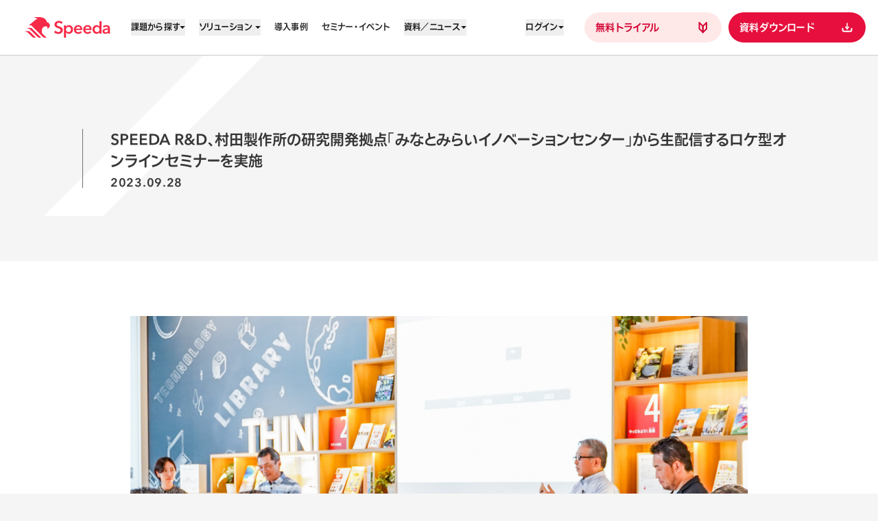

--- FILE ---
content_type: text/html; charset=UTF-8
request_url: https://jp.ub-speeda.com/news/20230928-02/
body_size: 15740
content:
	<!DOCTYPE html>
<html class="text-[62.5%] antialiased kerning-normal [font-feature-settings:'palt'] [line-break:normal] [overflow-wrap:anywhere] focus-within:motion-safe:scroll-smooth" lang="ja">
  <head>
    <meta charset="UTF-8">
    <meta name="viewport" content="width=device-width,initial-scale=1" data-extra-content="min-width=390">
    <title>SPEEDA R&amp;D、村田製作所の研究開発拠点「みなとみらいイノベーションセンター」から生配信するロケ型オンラインセミナーを実施｜経済情報プラットフォーム スピーダ(Speeda)</title>
    <!-- Google Tag Manager -->
    <script>(function(w,d,s,l,i){w[l]=w[l]||[];w[l].push({'gtm.start':
      new Date().getTime(),event:'gtm.js'});var f=d.getElementsByTagName(s)[0],
      j=d.createElement(s),dl=l!='dataLayer'?'&l='+l:'';j.async=true;j.src=
      'https://www.googletagmanager.com/gtm.js?id='+i+dl;f.parentNode.insertBefore(j,f);
      })(window,document,'script','dataLayer','GTM-PV8CG7');</script>
      <!-- End Google Tag Manager -->
      <!-- Facebook Pixel Code -->
    <script>
      !function(f,b,e,v,n,t,s)
      {if(f.fbq)return;n=f.fbq=function(){n.callMethod?
      n.callMethod.apply(n,arguments):n.queue.push(arguments)};
      if(!f._fbq)f._fbq=n;n.push=n;n.loaded=!0;n.version='2.0';
      n.queue=[];t=b.createElement(e);t.async=!0;
      t.src=v;s=b.getElementsByTagName(e)[0];
      s.parentNode.insertBefore(t,s)}(window, document,'script',
      'https://connect.facebook.net/en_US/fbevents.js');
      fbq('init', '257595841589583');
fbq('track', 'PageView', {}, {eventID: 'PV82f51a5436f1129d3fcb022b79f61895ca21f748e1cd1497b83e35d882df6d681768968876'});
      </script>
      <noscript><img height="1" width="1" style="display:none"
      src="https://www.facebook.com/tr?id=257595841589583&ev=PageView&noscript=1"
      /></noscript>
      <!-- End Facebook Pixel Code -->
    <link rel="preconnect" href="https://webfont.fontplus.jp">
    <script src="https://webfont.fontplus.jp/accessor/script/fontplus.js?TpbUw4zNi1M%3D&box=gTZdkpasHKY%3D&aa=1&ab=2"></script>
    <link rel="preconnect" href="https://fonts.googleapis.com">
    <link rel="preconnect" href="https://fonts.gstatic.com" crossorigin>
    <link href="https://fonts.googleapis.com/css2?family=Noto+Sans+JP:wght@500&display=swap" rel="stylesheet">
    <meta name="description" content="Speedaは、世界中の経済情報にワンストップでアクセスできる情報プラットフォームです。独自の経済情報基盤とAIを掛け合わせ、経営企画・事業開発・研究開発・法人営業・マーケティング領域で、調査・分析、ターゲティングなどの業務を飛躍的に効率化します。">
    <meta name="twitter:card" content="summary_large_image">
    <meta name="twitter:site" content="@speeda_ub">
    <meta name="twitter:title" content="SPEEDA R&amp;D、村田製作所の研究開発拠点「みなとみらいイノベーションセンター」から生配信するロケ型オンラインセミナーを実施｜経済情報プラットフォーム スピーダ(Speeda)">
    <meta property="og:title" content="SPEEDA R&amp;D、村田製作所の研究開発拠点「みなとみらいイノベーションセンター」から生配信するロケ型オンラインセミナーを実施｜経済情報プラットフォーム スピーダ(Speeda)">
    <meta property="og:type" content="website">
    <meta property="og:image" content="https://jp.ub-speeda.com/assets_c/2023/09/230904_murata%20%282%29-thumb-1200xauto-2474.jpg">
    <meta property="og:url" content="https://jp.ub-speeda.com/news/20230928-02/">
    <meta property="og:description" content="Speedaは、世界中の経済情報にワンストップでアクセスできる情報プラットフォームです。独自の経済情報基盤とAIを掛け合わせ、経営企画・事業開発・研究開発・法人営業・マーケティング領域で、調査・分析、ターゲティングなどの業務を飛躍的に効率化します。">
    <meta property="og:site_name" content="Speeda">
    <meta property="og:locale" content="ja_JP">
    <meta name="theme-color" content="#f72a48">
    <link rel="apple-touch-icon" href="https://jp.ub-speeda.com/assets/apple-touch-icon.C3EuoOLD.png">
    <link rel="canonical" href="https://jp.ub-speeda.com/news/20230928-02/">
    <link rel="icon" href="https://jp.ub-speeda.com/favicon.ico" sizes="32x32">
    <link rel="icon" href="https://jp.ub-speeda.com/assets/favicon.CGzYoxPr.svg" type="image/svg+xml">
    <link rel="stylesheet" href="/assets/index.DquVsAjw.css" />
<link rel="stylesheet" href="/assets/index.DMHQS3m_.css" />
<link rel="stylesheet" href="/assets/index.msugJWd8.css" />
<link rel="stylesheet" href="/assets/index.IxTSUEZ-.css" />
    <style>
      .anim-casestudy-inner {
        position: relative;
      }
      .anim-casestudy-inner img {
        transition: transform 0.6s cubic-bezier(0.47, 0.16, 0.24, 1);
      }
      @media (hover: hover) {
        .group:where(:-moz-any-link, :enabled, summary):hover .anim-casestudy-inner img {
          --tw-scale-x: 1.08;
          --tw-scale-y: 1.08;
          transform: translate(var(--tw-translate-x), var(--tw-translate-y))
            rotate(var(--tw-rotate)) skew(var(--tw-skew-x)) skewY(var(--tw-skew-y))
            scaleX(var(--tw-scale-x)) scaleY(var(--tw-scale-y));
        }
        .group:where(:any-link, :enabled, summary):hover .anim-casestudy-inner img {
          --tw-scale-x: 1.08;
          --tw-scale-y: 1.08;
          transform: translate(var(--tw-translate-x), var(--tw-translate-y))
            rotate(var(--tw-rotate)) skew(var(--tw-skew-x)) skewY(var(--tw-skew-y))
            scaleX(var(--tw-scale-x)) scaleY(var(--tw-scale-y));
        }
      }
      .group:focus-visible .anim-casestudy-inner img {
        --tw-scale-x: 1.08;
        --tw-scale-y: 1.08;
        transform: translate(var(--tw-translate-x), var(--tw-translate-y)) rotate(var(--tw-rotate))
          skew(var(--tw-skew-x)) skewY(var(--tw-skew-y)) scaleX(var(--tw-scale-x))
          scaleY(var(--tw-scale-y));
      }
      .anim-casestudy-inner:after {
        position: absolute;
        transform: scale(1.2);
        opacity: 0;
        transition:
          transform 0.8s cubic-bezier(0.18, 0.06, 0.23, 1),
          opacity 0.2s ease-out;
        inset: 0;
        border: 4px solid #f72a48;
        border-radius: 20px;
        content: '';
      }
      .anim-home-kv .anim-home-kv__bg {
        opacity: 0;
      }
      @keyframes home-kv-bg {
        0% {
          transform: translateZ(0);
        }
        to {
          transform: translate3d(-50%, 0, 0);
        }
      }
      .anim-home-kv .anim-home-kv__bg-img {
        animation: home-kv-bg 50s linear infinite;
        background-image: url(/assets/seamless-bg-wide.svg);
        background-size: 100% auto;
        background-repeat: no-repeat;
        width: calc(2880 / 705 * 100vh);
        height: 100vh;
      }
      @media (min-width: 1024px) {
        .anim-home-kv .anim-home-kv__bg-img {
          width: 364.556962vw;
          height: 100vw;
        }
      }
      .anim-home-kv .anim-home-kv__for {
        transform: translateZ(0);
        opacity: 0;
        transition:
          transform 0.6s cubic-bezier(0.43, 0.05, 0.17, 1),
          opacity 0.6s cubic-bezier(0.18, 0.06, 0.23, 1);
        transition-delay: 0ms;
      }
      .anim-home-kv .anim-home-kv__heading {
        transform: translate3d(8rem, 0, 0);
        transition: transform 1s cubic-bezier(0.43, 0.05, 0.17, 1);
        transition-delay: 0ms;
      }
      .anim-home-kv .anim-home-kv__heading:has(b) {
        margin-bottom: -5rem;
      }
      .anim-home-kv .anim-home-kv__heading > span {
        overflow: hidden;
      }
      .anim-home-kv .anim-home-kv__heading > span > span {
        display: block;
        transform: translate3d(3rem, 8rem, 0);
        opacity: 0;
        transition:
          opacity 0.5s cubic-bezier(0.43, 0.05, 0.17, 1),
          transform 0.9s cubic-bezier(0.43, 0.05, 0.17, 1);
        transition-delay: calc(var(--index) * 0.1s + 0.15s), calc(var(--index) * 0.1s);
      }
      .anim-home-kv .anim-home-kv__heading > span b {
        display: inline-block;
        position: relative;
        transition: color 0.5s cubic-bezier(0.47, 0.16, 0.24, 1);
        transition-delay: 0.5s;
        height: 11rem;
      }
      .anim-home-kv .anim-home-kv__heading > span b:before,
      .anim-home-kv .anim-home-kv__heading > span b:after {
        position: absolute;
        top: 0;
        left: 0;
        transition:
          opacity 0.8s cubic-bezier(0.26, 0.06, 0, 1),
          transform 0.7s cubic-bezier(0.47, 0.16, 0.24, 1);
        content: attr(data-text);
      }
      .anim-home-kv .anim-home-kv__heading > span b:before {
        transform: translate3d(6rem, 40%, 0);
        opacity: 0.7;
        transition-delay: 0.4s;
      }
      .anim-home-kv .anim-home-kv__heading > span b:after {
        transform: translate3d(6rem, 80%, 0);
        opacity: 0.4;
        transition-delay: 0.45s;
      }
      .anim-home-kv .anim-home-kv__heading-logo {
        opacity: 0;
        transition: opacity 0.5s cubic-bezier(0.43, 0.05, 0.17, 1);
        transition-delay: 0.5s;
      }
      .anim-home-kv .anim-home-kv__illust img {
        transform: translate3d(6rem, 6rem, 0);
        opacity: 0;
        transition:
          opacity 0.6s cubic-bezier(0.43, 0.05, 0.17, 1),
          transform 0.7s cubic-bezier(0.26, 0.06, 0, 1);
      }
      .anim-home-kv .anim-home-kv__illust-item:nth-child(1) > img {
        transition-delay: 0.6s;
      }
      .anim-home-kv .anim-home-kv__illust-item:nth-child(2) > img {
        transition-delay: 0.75s;
      }
      .anim-home-kv .anim-home-kv__news {
        transform: translate3d(0, 3rem, 0);
        opacity: 0;
        transition:
          opacity 0.5s cubic-bezier(0.43, 0.05, 0.17, 1),
          transform 0.7s cubic-bezier(0.18, 0.06, 0.23, 1);
        transition-delay: 0.9s;
      }
      html.fontplus-loaded .anim-home-kv.is-inview.is-ready .anim-home-kv__bg {
        opacity: 1;
      }
      html.fontplus-loaded .anim-home-kv.is-inview.is-ready .anim-home-kv__for,
      html.fontplus-loaded .anim-home-kv.is-inview.is-ready .anim-home-kv__heading {
        transform: translateZ(0);
        opacity: 1;
      }
      html.fontplus-loaded .anim-home-kv.is-inview.is-ready .anim-home-kv__heading > span > span {
        transform: translateZ(0);
        opacity: 1;
      }
      html.fontplus-loaded
        .anim-home-kv.is-inview.is-ready
        .anim-home-kv__heading
        > span
        > span
        > b {
        transform: translateZ(0);
        opacity: 1;
        color: #f72a48;
      }
      html.fontplus-loaded
        .anim-home-kv.is-inview.is-ready
        .anim-home-kv__heading
        > span
        > span
        > b:before,
      html.fontplus-loaded
        .anim-home-kv.is-inview.is-ready
        .anim-home-kv__heading
        > span
        > span
        > b:after {
        transform: translateZ(0);
        opacity: 0;
      }
      html.fontplus-loaded .anim-home-kv.is-inview.is-ready .anim-home-kv__heading-logo {
        opacity: 1;
      }
      html.fontplus-loaded .anim-home-kv.is-inview.is-ready .anim-home-kv__illust img,
      html.fontplus-loaded .anim-home-kv.is-inview.is-ready .anim-home-kv__news {
        transform: translateZ(0);
        opacity: 1;
      }
      .anim-minilink-label {
        transition: background-size 0.3s cubic-bezier(0.18, 0.06, 0.23, 1);
        background-image: linear-gradient(to right, currentcolor, currentcolor);
        background-position: 0% 100%;
        background-size: calc(100% - 1.6rem) 1px;
        background-repeat: no-repeat;
        padding-bottom: 0.2em;
      }
      .anim-minilink-label:after {
        display: inline-block;
        margin-left: 0.6rem;
        width: 0.6rem;
        height: 0.8rem;
        content: url('data:image/svg+xml,<svg width="6" height="8" viewBox="0 0 6 8" fill="none" xmlns="http://www.w3.org/2000/svg"><path d="M1 7L5 4L1 1" stroke="%23D60031" stroke-width="1.5" stroke-linecap="round" stroke-linejoin="round"/></svg>');
      }
      .anim-section-title:has(b) {
        margin-bottom: -7rem;
      }
      @media (min-width: 768px) {
        .anim-section-title:has(b) {
          margin-bottom: -5.3rem;
        }
      }
      .anim-section-title > svg {
        opacity: 0;
        transition: opacity 0.7s cubic-bezier(0.47, 0.16, 0.24, 1);
      }
      .anim-section-title .anim-section-title__label > span {
        overflow: hidden;
      }
      .anim-section-title .anim-section-title__label > span > span {
        display: block;
        transform: translate3d(3rem, 8rem, 0);
        opacity: 0;
        transition:
          opacity 0.5s cubic-bezier(0.47, 0.16, 0.24, 1),
          transform 0.6s cubic-bezier(0.43, 0.05, 0.17, 1);
        transition-delay: calc(var(--index) * 0.15s + 0.15s), calc(var(--index) * 0.15s);
      }
      .anim-section-title .anim-section-title__label > span b {
        display: inline-block;
        position: relative;
        transition: color 0.5s cubic-bezier(0.47, 0.16, 0.24, 1);
        transition-delay: 0.3s;
        height: 11rem;
        pointer-events: none;
      }
      .anim-section-title .anim-section-title__label > span b:before,
      .anim-section-title .anim-section-title__label > span b:after {
        position: absolute;
        top: 0;
        left: 0;
        transition:
          opacity 0.8s cubic-bezier(0.26, 0.06, 0, 1),
          transform 0.7s cubic-bezier(0.47, 0.16, 0.24, 1);
        content: attr(data-text);
      }
      .anim-section-title .anim-section-title__label > span b:before {
        transform: translate3d(3rem, 40%, 0);
        opacity: 0.4;
        transition-delay: 0.25s;
      }
      .anim-section-title .anim-section-title__label > span b:after {
        transform: translate3d(3rem, 80%, 0);
        opacity: 0.2;
        transition-delay: 0.3s;
      }
      .anim-section-title.is-inview .anim-section-title__label > span > span {
        transform: translateZ(0);
        opacity: 1;
      }
      .anim-section-title.is-inview .anim-section-title__label > span > span > b {
        transform: translateZ(0);
        opacity: 1;
        color: #f72a48;
      }
      .anim-section-title.is-inview .anim-section-title__label > span > span > b:before,
      .anim-section-title.is-inview .anim-section-title__label > span > span > b:after {
        transform: translateZ(0);
        opacity: 0;
      }
    </style>
    <style>
      .anim-merit > img,
      .anim-merit > div {
        transition:
          transform 0.7s cubic-bezier(0.18, 0.06, 0.23, 1),
          opacity 0.6s 0ms cubic-bezier(0.47, 0.16, 0.24, 1);
      }
      .anim-merit.is-inview > img,
      .anim-merit.is-inview > div {
        transform: translateZ(0);
        opacity: 1;
      }
    </style>
      <script type="module" src="https://jp.ub-speeda.com/assets/hoisted.CvpqFYBX.js"></script>   
    <link rel='stylesheet' id='style_css-css'  href='https://jp.ub-speeda.com/css/style.css?ver=6.01' type='text/css' media='all' />
    <script type="application/ld+json">{"@context":"https://schema.org","@graph":[{"@type":"Organization","@id":"https://www.uzabase.com/#organization","url":"https://www.uzabase.com/","name":"株式会社ユーザベース","sameAs":[]},{"@type":"WebSite","@id":"https://jp.ub-speeda.com/#website","url":"https://jp.ub-speeda.com/","name":"スピーダ","publisher":{"@id":"https://jp.ub-speeda.com/#organization"}},{"@type":"WebPage","@id":"https://jp.ub-speeda.com/news/20230928-02/#webpage","url":"https://jp.ub-speeda.com/news/20230928-02/","inLanguage":"ja","name":"","isPartOf":{"@id":"https://jp.ub-speeda.com/#website"},"breadcrumb":{"@id":"https://jp.ub-speeda.com/news/20230928-02/#breadcrumblist"},"datePublished":"2023-09-28T20:34:52+09:00","dateModified":"2023-10-19T18:50:27+09:00"},{"@type": "BreadcrumbList","itemListElement":[{"@type": "ListItem","position": 1,"item": {"@id": "https://jp.ub-speeda.com/","name": "経済情報プラットフォーム スピーダ(Speeda)"}},{"@type": "ListItem","position": 2,"item": {"@id": "https://jp.ub-speeda.com/news/","name": "ニュース"}},{"@type": "ListItem","position": 3,"item": {"@id": "https://jp.ub-speeda.com/news/20230928-02/","name": "SPEEDA R&D、村田製作所の研究開発拠点「みなとみらいイノベーションセンター」から生配信するロケ型オンラインセミナーを実施"}}]}]}</script>
</head>
  <body class="min-h-svh bg-neutral-20 font-sans text-neutral-100 News news-detail">
    <!-- Google Tag Manager (noscript) -->
<noscript><iframe src="https://www.googletagmanager.com/ns.html?id=GTM-PV8CG7"
  height="0" width="0" style="display:none;visibility:hidden"></iframe></noscript>
  <!-- End Google Tag Manager (noscript) -->
      <header
      data-scroll
      id="header"
      x-data="Header"
      x-on:keyup.escape.window="$store.app.hasMenu && open && (open = false)"
      class="anim-header wrapper sticky top-0 z-10 max-w-full border-b border-neutral-50 bg-white lg:pl-[calc(0.1/36*100%)] lg:pr-[calc(0.1/36*100%)] xl:pl-[calc(1/36*100%)] xl:pr-[calc(0.5/36*100%)]"
    >
      <nav
        x-trap="$store.app.hasMenu && open"
        x-trap.noscroll="$store.app.hasMenu && open"
        class="flex h-[var(--header-height)] items-center justify-between lg:justify-start"
      >
        <a class="block shrink-0" href="/" aria-label="経済情報プラットフォーム スピーダ(Speeda)">
          <svg
            width="4.17em"
            height="1em"
            viewBox="0 0 125 30"
            class="h-30 w-auto xl:h-30"
            role="img"
            aria-hidden="true"
            data-icon="logo-speeda"
          >
            <symbol id="ai:local:logo-speeda">
              <path
                fill="#F72A48"
                d="m42.73 21.846 2.32-2.155c.853 1.208 2.392 2.06 4.002 2.06 1.492 0 3.173-.782 3.173-2.628s-1.563-2.344-3.48-2.983l-.711-.213c-2.534-.829-4.57-2.013-4.57-5.115 0-3.765 3.387-5.351 6.464-5.351 2.179 0 4.263.829 5.564 2.179L53.29 9.819C52.556 8.8 51.254 8.16 49.833 8.16c-1.42 0-3.102.733-3.102 2.486 0 1.61 1.302 2.13 3.03 2.7l.71.212c2.913.923 5.044 2.06 5.044 5.256 0 3.86-3.173 5.683-6.512 5.683-2.392 0-4.807-.946-6.275-2.651l.003-.001Zm14.63 8.15V12.003h2.922v1.725h.07c.805-1.197 2.346-2.048 4.14-2.048 3.59 0 5.915 2.852 5.915 6.304 0 3.452-2.279 6.374-5.937 6.374-1.61 0-3.175-.69-4.027-1.933h-.07v7.57H57.36v.001Zm10.054-12.01c0-2.003-1.243-3.843-3.59-3.843-2.163 0-3.612 1.84-3.612 3.866 0 2.024 1.45 3.842 3.612 3.842 2.347 0 3.59-1.841 3.59-3.866Zm4.324.051c0-3.796 2.761-6.396 6.328-6.396s5.914 2.508 5.914 6.328c0 .3 0 .598-.023.874H74.73c.07 1.794 1.633 3.175 3.498 3.175 1.473 0 2.554-.736 3.175-1.633l2.117 1.473c-1.243 1.703-3.06 2.554-5.338 2.554-3.612 0-6.443-2.485-6.443-6.374v-.001Zm9.365-1.197c-.046-1.68-1.058-2.992-3.014-2.992-1.957 0-3.245 1.381-3.382 2.992h6.396Zm4.233 1.197c0-3.796 2.76-6.396 6.328-6.396 3.567 0 5.914 2.508 5.914 6.328 0 .3 0 .598-.023.874H88.33c.07 1.794 1.633 3.175 3.498 3.175 1.472 0 2.554-.736 3.175-1.633l2.117 1.473c-1.243 1.703-3.06 2.554-5.338 2.554-3.613 0-6.443-2.485-6.443-6.374l-.002-.001Zm9.366-1.197c-.046-1.68-1.06-2.992-3.015-2.992s-3.244 1.381-3.382 2.992h6.397Zm4.228 1.15c0-3.452 2.324-6.305 5.936-6.305 1.771 0 3.222.851 4.027 1.933h.07V6.047h2.992V24.04h-2.831v-1.77h-.046c-.874 1.357-2.554 2.094-4.187 2.094-3.704 0-5.96-2.922-5.96-6.374h-.001Zm10.192.023c0-2.025-1.449-3.866-3.635-3.866-2.325 0-3.544 1.841-3.544 3.842 0 2.002 1.219 3.866 3.544 3.866 2.186 0 3.635-1.795 3.635-3.842Zm4.294 2.602c0-3.498 4.096-4.073 7.915-4.073h.162v-.276c0-1.542-1.058-2.279-2.623-2.279-1.289 0-2.485.552-3.244 1.312l-1.565-1.75c1.243-1.196 3.106-1.908 5.085-1.908 3.704 0 5.201 2.232 5.201 5.039v5.2c0 .736.046 1.611.138 2.163h-2.715c-.092-.483-.184-1.059-.184-1.541h-.046c-.828 1.197-2.163 1.84-3.82 1.84-1.887 0-4.303-.943-4.303-3.727h-.001Zm8.146-1.564v-.575h-.529c-2.186 0-4.763.253-4.763 2.048 0 1.265 1.151 1.657 2.209 1.657 1.956 0 3.083-1.312 3.083-3.13ZM32.03 7.07c0-3.903-4.798-7.067-10.614-7.07H13.14l5.846 2.337a7.851 7.851 0 0 0-3.154 1.453L6.047 12h3.51l16.818 16.818a4.028 4.028 0 0 0 2.85 1.18h2.616l-6.88-6.881V18.97c0-2.756 2.768-5.692 5.769-5.692 2.171 0 3.263 1.9 1.969 3.863 2.083-.978 3.435-2.205 3.917-4.01.7-2.612-1.653-5.495-4.586-6.062v.001ZM3.105 15.86l4.32 1.727L18.66 28.82a4.03 4.03 0 0 0 2.85 1.181h2.616L9.984 15.859H3.105ZM0 20.57l4.496 1.798 6.45 6.45A4.03 4.03 0 0 0 13.795 30h2.616l-9.427-9.43H0Z"
              />
            </symbol>
            <use xlink:href="#ai:local:logo-speeda"></use>
          </svg>
        </a>
        <button
          x-on:click="open = !open"
          class="flex items-center gap-x-9 text-neutral-70 lg:hidden"
          x-bind:aria-expanded="open"
          aria-haspopup="dialog"
          type="button"
        >
          <span class="sp-label-5xs">メニュー</span>
          <svg
            role="img"
            x-bind:aria-label="open ? '閉じる' : '開く'"
            width="26"
            height="9"
            viewBox="0 0 26 9"
            fill="none"
          >
            <path
              class="origin-[3px_3px] transition-transform duration-200 ease-0"
              x-bind:class="open && 'rotate-[15deg]'"
              d="M1 2H25"
              stroke="#2D2A28"
              stroke-width="1.5"
              stroke-linecap="round"
            ></path>
            <path
              class="origin-[3px_3px] transition-transform duration-200 ease-0"
              x-bind:class="open && 'rotate-[-15deg]'"
              d="M1 7H25"
              stroke="#2D2A28"
              stroke-width="1.5"
              stroke-linecap="round"
            ></path>
          </svg>
        </button>
        <div
          x-cloak
          class="anim-header-menu absolute inset-x-0 top-full h-[calc(var(--win-h)-var(--header-height))] flex-auto transform-gpu overflow-auto bg-white max-lg:wrapper lg:static lg:ml-10 lg:h-auto lg:overflow-visible xl:ml-30"
          x-bind:inert="$store.app.hasMenu && !open"
        >
          <ul
            class="grid h-full grid-cols-2 grid-rows-[repeat(6,max-content)_1fr] gap-x-10 gap-y-16 pt-30 lg:flex lg:items-center lg:gap-0 lg:whitespace-nowrap lg:py-0"
          >
            <li
              class="sp-headline-2xs col-span-full lg:pc-label-2xs xl:pc-label-2xs 2xl:pc-label-l lg:relative"
            >
              <div
                x-data="HeaderPopup"
                x-on:mouseenter="open = true"
                x-on:mouseleave="open = false"
                class="anim-header-popup hidden lg:block"
              >
                <button
                  id="header-popup-title-0"
                  x-on:focus="focus"
                  class="group flex items-center gap-7 transition-colors aria-expanded:text-red-500"
                  x-bind:aria-expanded="open"
                  aria-controls="header-popup-0"
                  type="button"
                >
                  <span class="font-sans">課題から探す</span>
                  <svg
                    width="1.6em"
                    height="1em"
                    viewBox="0 0 8 5"
                    class="h-auto w-8 transition-transform group-aria-expanded:-scale-y-100"
                    aria-hidden="true"
                    data-icon="down"
                  >
                    <symbol id="ai:local:down">
                      <path fill="currentColor" d="M4 5 0 0h8L4 5Z" />
                    </symbol>
                    <use xlink:href="#ai:local:down"></use>
                  </svg>
                </button>
                <div
                  id="header-popup-0"
                  role="menu"
                  aria-labelledby="header-popup-title-0"
                  class="absolute -left-40 top-full pt-20"
                >
                  <div
                    x-cloak
                    x-ref="popup"
                    class="font-label-l flex min-w-[36rem] flex-col gap-6 rounded-10 border border-neutral-50 bg-white px-10 py-20 shadow-header-popup"
                    x-show="open"
                    x-transition:enter="anim-header-popup__enter"
                    x-transition:enter-start="anim-header-popup__enter-start"
                    x-transition:enter-end="anim-header-popup__enter-end"
                    x-transition:leave="anim-header-popup__leave"
                    x-transition:leave-start="anim-header-popup__leave-start"
                    x-transition:leave-end="anim-header-popup__leave-end"
                  >
                    <a
                      class="group flex items-center gap-10 rounded-full bg-white pb-10 pl-16 pt-11 transition-colors hocus:bg-red-50 hocus:text-red-700"
                      href="/solutions/market-research/"
                    >
                      <svg
                        width="0.75em"
                        height="1em"
                        viewBox="0 0 6 8"
                        class="h-auto w-6"
                        aria-hidden="true"
                        data-icon="right"
                      >
                        <symbol id="ai:local:right">
                          <path
                            fill="none"
                            stroke="currentColor"
                            stroke-linecap="round"
                            stroke-linejoin="round"
                            stroke-width="1.5"
                            d="m1 7 4-3-4-3"
                          />
                        </symbol>
                        <use xlink:href="#ai:local:right"></use>
                      </svg>
                      <span class="transition-transform ease-1 group-hocus:translate-x-10"
                        >市場リサーチに時間をかけたくない</span
                      > </a
                    ><a
                      class="group flex items-center gap-10 rounded-full bg-white pb-10 pl-16 pt-11 transition-colors hocus:bg-red-50 hocus:text-red-700"
                      href="/solutions/company-research/"
                    >
                      <svg
                        width="0.75em"
                        height="1em"
                        viewBox="0 0 6 8"
                        class="h-auto w-6"
                        aria-hidden="true"
                        data-icon="right"
                      >
                        <use xlink:href="#ai:local:right"></use>
                      </svg>
                      <span class="transition-transform ease-1 group-hocus:translate-x-10"
                        >競合の動きを正しく把握したい</span
                      > </a
                    ><a
                      class="group flex items-center gap-10 rounded-full bg-white pb-10 pl-16 pt-11 transition-colors hocus:bg-red-50 hocus:text-red-700"
                      href="/solutions/startup/"
                    >
                      <svg
                        width="0.75em"
                        height="1em"
                        viewBox="0 0 6 8"
                        class="h-auto w-6"
                        aria-hidden="true"
                        data-icon="right"
                      >
                        <use xlink:href="#ai:local:right"></use>
                      </svg>
                      <span class="transition-transform ease-1 group-hocus:translate-x-10"
                        >スタートアップへの投資 / 共創を加速したい</span
                      > </a
                    ><a
                      class="group flex items-center gap-10 rounded-full bg-white pb-10 pl-16 pt-11 transition-colors hocus:bg-red-50 hocus:text-red-700"
                      href="/solutions/ma/"
                    >
                      <svg
                        width="0.75em"
                        height="1em"
                        viewBox="0 0 6 8"
                        class="h-auto w-6"
                        aria-hidden="true"
                        data-icon="right"
                      >
                        <use xlink:href="#ai:local:right"></use>
                      </svg>
                      <span class="transition-transform ease-1 group-hocus:translate-x-10"
                        >M&amp;A戦略の実行スピードを進めたい</span
                      > </a
                    ><a
                      class="group flex items-center gap-10 rounded-full bg-white pb-10 pl-16 pt-11 transition-colors hocus:bg-red-50 hocus:text-red-700"
                      href="/solutions/rd/"
                    >
                      <svg
                        width="0.75em"
                        height="1em"
                        viewBox="0 0 6 8"
                        class="h-auto w-6"
                        aria-hidden="true"
                        data-icon="right"
                      >
                        <use xlink:href="#ai:local:right"></use>
                      </svg>
                      <span class="transition-transform ease-1 group-hocus:translate-x-10"
                        >技術・研究開発を事業創出につなげたい</span
                      > </a
                    ><a
                      class="group flex items-center gap-10 rounded-full bg-white pb-10 pl-16 pt-11 transition-colors hocus:bg-red-50 hocus:text-red-700"
                      href="/solutions/newbusiness/"
                    >
                      <svg
                        width="0.75em"
                        height="1em"
                        viewBox="0 0 6 8"
                        class="h-auto w-6"
                        aria-hidden="true"
                        data-icon="right"
                      >
                        <use xlink:href="#ai:local:right"></use>
                      </svg>
                      <span class="transition-transform ease-1 group-hocus:translate-x-10"
                        >新規事業の成功確度を高めたい</span
                      > </a
                    ><a
                      class="group flex items-center gap-10 rounded-full bg-white pb-10 pl-16 pt-11 transition-colors hocus:bg-red-50 hocus:text-red-700"
                      href="/solutions/sales-strategy/"
                    >
                      <svg
                        width="0.75em"
                        height="1em"
                        viewBox="0 0 6 8"
                        class="h-auto w-6"
                        aria-hidden="true"
                        data-icon="right"
                      >
                        <use xlink:href="#ai:local:right"></use>
                      </svg>
                      <span class="transition-transform ease-1 group-hocus:translate-x-10"
                        >営業戦略を確かなものにしたい</span
                      > </a
                    ><a
                      class="group flex items-center gap-10 rounded-full bg-white pb-10 pl-16 pt-11 transition-colors hocus:bg-red-50 hocus:text-red-700"
                      href="/solutions/sales-talk/"
                    >
                      <svg
                        width="0.75em"
                        height="1em"
                        viewBox="0 0 6 8"
                        class="h-auto w-6"
                        aria-hidden="true"
                        data-icon="right"
                      >
                        <use xlink:href="#ai:local:right"></use>
                      </svg>
                      <span class="transition-transform ease-1 group-hocus:translate-x-10"
                        >セールストークの質を上げたい</span
                      > </a
                    ><a
                      class="group flex items-center gap-10 rounded-full bg-white pb-10 pl-16 pt-11 transition-colors hocus:bg-red-50 hocus:text-red-700"
                      href="/solutions/hr/"
                    >
                      <svg
                        width="0.75em"
                        height="1em"
                        viewBox="0 0 6 8"
                        class="h-auto w-6"
                        aria-hidden="true"
                        data-icon="right"
                      >
                        <use xlink:href="#ai:local:right"></use>
                      </svg>
                      <span class="transition-transform ease-1 group-hocus:translate-x-10"
                        >人材育成を加速したい</span
                      >
                    </a>
                  </div>
                </div>
              </div>
              <details x-data="DetailsAccordion" class="lg:hidden">
                <summary
                  x-ref="summary"
                  x-on:click.prevent="toggleOpen"
                  class="undefined block cursor-pointer list-none"
                >
                  <div class="flex items-center gap-7" x-bind:class="isOpen && 'text-red-500'">
                    <span class="font-sans">課題から探す</span>
                    <svg
                      width="1.6em"
                      height="1em"
                      viewBox="0 0 8 5"
                      class="h-auto w-8 transition-transform duration-300 ease-2"
                      aria-hidden="true"
                      x-bind:class="isOpen &#38;&#38; '-scale-y-100'"
                      data-icon="down"
                    >
                      <use xlink:href="#ai:local:down"></use>
                    </svg>
                  </div>
                </summary>
                <div x-ref="content" class="overflow-hidden">
                  <ul
                    class="flex flex-col gap-10 py-24 pt-16 transition-opacity duration-300 ease-1"
                    x-bind:class="isOpen ? 'opacity-100' : 'opacity-0'"
                  >
                    <li class="font-label-l">
                      <a class="flex items-center gap-10" href="/solutions/market-research/">
                        <svg
                          width="0.75em"
                          height="1em"
                          viewBox="0 0 6 8"
                          class="h-auto w-6"
                          aria-hidden="true"
                          data-icon="right"
                        >
                          <use xlink:href="#ai:local:right"></use>
                        </svg>
                        <span>市場リサーチに時間をかけたくない</span>
                      </a>
                    </li>
                    <li class="font-label-l">
                      <a class="flex items-center gap-10" href="/solutions/company-research/">
                        <svg
                          width="0.75em"
                          height="1em"
                          viewBox="0 0 6 8"
                          class="h-auto w-6"
                          aria-hidden="true"
                          data-icon="right"
                        >
                          <use xlink:href="#ai:local:right"></use>
                        </svg>
                        <span>競合の動きを正しく把握したい</span>
                      </a>
                    </li>
                    <li class="font-label-l">
                      <a class="flex items-center gap-10" href="/solutions/startup/">
                        <svg
                          width="0.75em"
                          height="1em"
                          viewBox="0 0 6 8"
                          class="h-auto w-6"
                          aria-hidden="true"
                          data-icon="right"
                        >
                          <use xlink:href="#ai:local:right"></use>
                        </svg>
                        <span>スタートアップへの投資 / 共創を加速したい</span>
                      </a>
                    </li>
                    <li class="font-label-l">
                      <a class="flex items-center gap-10" href="/solutions/ma/">
                        <svg
                          width="0.75em"
                          height="1em"
                          viewBox="0 0 6 8"
                          class="h-auto w-6"
                          aria-hidden="true"
                          data-icon="right"
                        >
                          <use xlink:href="#ai:local:right"></use>
                        </svg>
                        <span>M&amp;A戦略の実行スピードを進めたい</span>
                      </a>
                    </li>
                    <li class="font-label-l">
                      <a class="flex items-center gap-10" href="/solutions/rd/">
                        <svg
                          width="0.75em"
                          height="1em"
                          viewBox="0 0 6 8"
                          class="h-auto w-6"
                          aria-hidden="true"
                          data-icon="right"
                        >
                          <use xlink:href="#ai:local:right"></use>
                        </svg>
                        <span>技術・研究開発を事業創出につなげたい</span>
                      </a>
                    </li>
                    <li class="font-label-l">
                      <a class="flex items-center gap-10" href="/solutions/newbusiness/">
                        <svg
                          width="0.75em"
                          height="1em"
                          viewBox="0 0 6 8"
                          class="h-auto w-6"
                          aria-hidden="true"
                          data-icon="right"
                        >
                          <use xlink:href="#ai:local:right"></use>
                        </svg>
                        <span>新規事業の成功確度を高めたい</span>
                      </a>
                    </li>
                    <li class="font-label-l">
                      <a class="flex items-center gap-10" href="/solutions/sales-strategy/">
                        <svg
                          width="0.75em"
                          height="1em"
                          viewBox="0 0 6 8"
                          class="h-auto w-6"
                          aria-hidden="true"
                          data-icon="right"
                        >
                          <use xlink:href="#ai:local:right"></use>
                        </svg>
                        <span>営業戦略を確かなものにしたい</span>
                      </a>
                    </li>
                    <li class="font-label-l">
                      <a class="flex items-center gap-10" href="/solutions/sales-talk/">
                        <svg
                          width="0.75em"
                          height="1em"
                          viewBox="0 0 6 8"
                          class="h-auto w-6"
                          aria-hidden="true"
                          data-icon="right"
                        >
                          <use xlink:href="#ai:local:right"></use>
                        </svg>
                        <span>セールストークの質を上げたい</span>
                      </a>
                    </li>
                    <li class="font-label-l">
                      <a class="flex items-center gap-10" href="/solutions/hr/">
                        <svg
                          width="0.75em"
                          height="1em"
                          viewBox="0 0 6 8"
                          class="h-auto w-6"
                          aria-hidden="true"
                          data-icon="right"
                        >
                          <use xlink:href="#ai:local:right"></use>
                        </svg>
                        <span>人材育成を加速したい</span>
                      </a>
                    </li>
                  </ul>
                </div>
              </details>
            </li>
            <li
              class="sp-headline-2xs col-span-full lg:pc-label-2xs xl:pc-label-2xs 2xl:pc-label-l lg:relative lg:ml-8 xl:ml-20"
            >
              <div
                x-data="HeaderPopup"
                x-on:mouseenter="open = true"
                x-on:mouseleave="open = false"
                class="anim-header-popup hidden lg:block"
              >
                <button
                  id="header-popup-title-1"
                  x-on:focus="focus"
                  class="group flex items-center gap-7 transition-colors aria-expanded:text-red-500"
                  x-bind:aria-expanded="open"
                  aria-controls="header-popup-1"
                  type="button"
                >
                  <span class="font-sans">ソリューション</span>
                  <svg
                    width="1.6em"
                    height="1em"
                    viewBox="0 0 8 5"
                    class="h-auto w-8 transition-transform group-aria-expanded:-scale-y-100"
                    aria-hidden="true"
                    data-icon="down"
                  >
                    <use xlink:href="#ai:local:down"></use>
                  </svg>
                </button>
                <div
                  id="header-popup-1"
                  role="menu"
                  aria-labelledby="header-popup-title-1"
                  class="absolute -left-40 top-full pt-20"
                >
                  <div
                    x-cloak
                    x-ref="popup"
                    class="font-label-l flex min-w-[36rem] flex-col gap-6 rounded-10 border border-neutral-50 bg-white px-10 py-20 shadow-header-popup"
                    x-show="open"
                    x-transition:enter="anim-header-popup__enter"
                    x-transition:enter-start="anim-header-popup__enter-start"
                    x-transition:enter-end="anim-header-popup__enter-end"
                    x-transition:leave="anim-header-popup__leave"
                    x-transition:leave-start="anim-header-popup__leave-start"
                    x-transition:leave-end="anim-header-popup__leave-end"
                  >
                    <a
                      class="group flex items-center gap-10 rounded-full bg-white pb-10 pl-16 pt-11 transition-colors hocus:bg-red-50 hocus:text-red-700"
                      href="/solutions/expert-research/"
                    >
                      <svg
                        width="0.75em"
                        height="1em"
                        viewBox="0 0 6 8"
                        class="h-auto w-6"
                        aria-hidden="true"
                        data-icon="right"
                      >
                        <use xlink:href="#ai:local:right"></use>
                      </svg>
                      <span class="transition-transform ease-1 group-hocus:translate-x-10"
                        >Speeda Expert Research</span
                      > </a
                    ><a
                      class="group flex items-center gap-10 rounded-full bg-white pb-10 pl-16 pt-11 transition-colors hocus:bg-red-50 hocus:text-red-700"
                      href="/document/speeda-edge-jp-overview/"
                    >
                      <svg
                        width="0.75em"
                        height="1em"
                        viewBox="0 0 6 8"
                        class="h-auto w-6"
                        aria-hidden="true"
                        data-icon="right"
                      >
                        <use xlink:href="#ai:local:right"></use>
                      </svg>
                      <span class="transition-transform ease-1 group-hocus:translate-x-10"
                        >Speeda イノベーション情報リサーチ</span
                      >
                    </a>
                    <a
                      class="group flex items-center gap-10 rounded-full bg-white pb-10 pl-16 pt-11 transition-colors hocus:bg-red-50 hocus:text-red-700"
                      href="/solutions/consulting/"
                    >
                      <svg
                        width="0.75em"
                        height="1em"
                        viewBox="0 0 6 8"
                        class="h-auto w-6"
                        aria-hidden="true"
                        data-icon="right"
                      >
                        <use xlink:href="#ai:local:right"></use>
                      </svg>
                      <span class="transition-transform ease-1 group-hocus:translate-x-10"
                        >グロースパートナー事業</span
                      >
                    </a>
                  </div>
                </div>
              </div>
              <details x-data="DetailsAccordion" class="lg:hidden">
                <summary
                  x-ref="summary"
                  x-on:click.prevent="toggleOpen"
                  class="undefined block cursor-pointer list-none"
                >
                  <div class="flex items-center gap-7" x-bind:class="isOpen && 'text-red-500'">
                    <span class="font-sans">ソリューション</span>
                    <svg
                      width="1.6em"
                      height="1em"
                      viewBox="0 0 8 5"
                      class="h-auto w-8 transition-transform duration-300 ease-2"
                      aria-hidden="true"
                      x-bind:class="isOpen &#38;&#38; '-scale-y-100'"
                      data-icon="down"
                    >
                      <use xlink:href="#ai:local:down"></use>
                    </svg>
                  </div>
                </summary>
                <div x-ref="content" class="overflow-hidden">
                  <ul
                    class="flex flex-col gap-10 py-24 pt-16 transition-opacity duration-300 ease-1"
                    x-bind:class="isOpen ? 'opacity-100' : 'opacity-0'"
                  >
                    <li class="font-label-l">
                      <a class="flex items-center gap-10" href="/solutions/expert-research/">
                        <svg
                          width="0.75em"
                          height="1em"
                          viewBox="0 0 6 8"
                          class="h-auto w-6"
                          aria-hidden="true"
                          data-icon="right"
                        >
                          <use xlink:href="#ai:local:right"></use>
                        </svg>
                        <span>Speeda Expert Research</span>
                      </a>
                    </li>
                    <li class="font-label-l">
                      <a class="flex items-center gap-10" href="/document/speeda-edge-jp-overview/">
                        <svg
                          width="0.75em"
                          height="1em"
                          viewBox="0 0 6 8"
                          class="h-auto w-6"
                          aria-hidden="true"
                          data-icon="right"
                        >
                          <use xlink:href="#ai:local:right"></use>
                        </svg>
                        <span>Speeda イノベーション情報リサーチ</span>
                      </a>
                    </li>
                    <li class="font-label-l">
                      <a class="flex items-center gap-10" href="/solutions/consulting/">
                        <svg
                          width="0.75em"
                          height="1em"
                          viewBox="0 0 6 8"
                          class="h-auto w-6"
                          aria-hidden="true"
                          data-icon="right"
                        >
                          <use xlink:href="#ai:local:right"></use>
                        </svg>
                        <span>グロースパートナー事業</span>
                      </a>
                    </li>
                  </ul>
                </div>
              </details>
            </li>
            <li
              class="sp-headline-2xs col-span-full lg:pc-label-2xs xl:pc-label-2xs 2xl:pc-label-l lg:relative lg:ml-8 xl:ml-20"
            >
              <a class="font-sans transition-colors hocus:text-red-500" href="/customers/">
                導入事例
              </a>
            </li>
            <li
              class="sp-headline-2xs col-span-full lg:pc-label-2xs xl:pc-label-2xs 2xl:pc-label-l lg:relative lg:ml-8 xl:ml-20"
            >
              <a class="font-sans transition-colors hocus:text-red-500" href="/seminar/">
                セミナー・イベント
              </a>
            </li>
            <li
              class="sp-headline-2xs col-span-full lg:pc-label-2xs xl:pc-label-2xs 2xl:pc-label-l lg:relative lg:ml-8 xl:ml-20"
            >
              <div
                x-data="HeaderPopup"
                x-on:mouseenter="open = true"
                x-on:mouseleave="open = false"
                class="anim-header-popup hidden lg:block"
              >
                <button
                  id="header-popup-title-4"
                  x-on:focus="focus"
                  class="group flex items-center gap-7 transition-colors aria-expanded:text-red-500"
                  x-bind:aria-expanded="open"
                  aria-controls="header-popup-4"
                  type="button"
                >
                  <span class="font-sans">資料／ニュース</span>
                  <svg
                    width="1.6em"
                    height="1em"
                    viewBox="0 0 8 5"
                    class="h-auto w-8 transition-transform group-aria-expanded:-scale-y-100"
                    aria-hidden="true"
                    data-icon="down"
                  >
                    <use xlink:href="#ai:local:down"></use>
                  </svg>
                </button>
                <div
                  id="header-popup-4"
                  role="menu"
                  aria-labelledby="header-popup-title-4"
                  class="absolute -left-40 top-full pt-20"
                >
                  <div
                    x-cloak
                    x-ref="popup"
                    class="font-label-l flex min-w-[34.2rem] flex-col gap-6 rounded-10 border border-neutral-50 bg-white px-10 py-20 shadow-header-popup"
                    x-show="open"
                    x-transition:enter="anim-header-popup__enter"
                    x-transition:enter-start="anim-header-popup__enter-start"
                    x-transition:enter-end="anim-header-popup__enter-end"
                    x-transition:leave="anim-header-popup__leave"
                    x-transition:leave-start="anim-header-popup__leave-start"
                    x-transition:leave-end="anim-header-popup__leave-end"
                  >
                    <a
                      class="group flex items-center gap-10 rounded-full bg-white pb-10 pl-16 pt-11 transition-colors hocus:bg-red-50 hocus:text-red-700"
                      href="/document/"
                    >
                      <svg
                        width="0.75em"
                        height="1em"
                        viewBox="0 0 6 8"
                        class="h-auto w-6"
                        aria-hidden="true"
                        data-icon="right"
                      >
                        <use xlink:href="#ai:local:right"></use>
                      </svg>
                      <span class="transition-transform ease-1 group-hocus:translate-x-10"
                        >資料・ホワイトペーパー</span
                      > </a
                    ><a
                      class="group flex items-center gap-10 rounded-full bg-white pb-10 pl-16 pt-11 transition-colors hocus:bg-red-50 hocus:text-red-700"
                      href="/document/knowledge.php"
                    >
                      <svg
                        width="0.75em"
                        height="1em"
                        viewBox="0 0 6 8"
                        class="h-auto w-6"
                        aria-hidden="true"
                        data-icon="right"
                      >
                        <use xlink:href="#ai:local:right"></use>
                      </svg>
                      <span class="transition-transform ease-1 group-hocus:translate-x-10"
                        >ナレッジ・セミナーレポート</span
                      > </a
                    ><a
                      class="group flex items-center gap-10 rounded-full bg-white pb-10 pl-16 pt-11 transition-colors hocus:bg-red-50 hocus:text-red-700"
                      href="https://newspicks.com/topics/speeda-keieikikaku-circle/"
                      target="_blank"
                    >
                      <svg
                        width="0.75em"
                        height="1em"
                        viewBox="0 0 6 8"
                        class="h-auto w-6"
                        aria-hidden="true"
                        data-icon="right"
                      >
                        <use xlink:href="#ai:local:right"></use>
                      </svg>
                      <span class="transition-transform ease-1 group-hocus:translate-x-10"
                        >経営企画サークル by スピーダ</span
                      > </a
                    ><a
                      class="group flex items-center gap-10 rounded-full bg-white pb-10 pl-16 pt-11 transition-colors hocus:bg-red-50 hocus:text-red-700"
                      href="https://intelligenceuniv.ub-speeda.com/"
                      target="_blank"
                    >
                      <svg
                        width="0.75em"
                        height="1em"
                        viewBox="0 0 6 8"
                        class="h-auto w-6"
                        aria-hidden="true"
                        data-icon="right"
                      >
                        <use xlink:href="#ai:local:right"></use>
                      </svg>
                      <span class="transition-transform ease-1 group-hocus:translate-x-10"
                        >Intelligence University by スピーダ</span
                      > </a
                    ><a
                      class="group flex items-center gap-10 rounded-full bg-white pb-10 pl-16 pt-11 transition-colors hocus:bg-red-50 hocus:text-red-700"
                      href="/news/"
                    >
                      <svg
                        width="0.75em"
                        height="1em"
                        viewBox="0 0 6 8"
                        class="h-auto w-6"
                        aria-hidden="true"
                        data-icon="right"
                      >
                        <use xlink:href="#ai:local:right"></use>
                      </svg>
                      <span class="transition-transform ease-1 group-hocus:translate-x-10"
                        >ニュース一覧</span
                      > </a
                    ><a
                      class="group flex items-center gap-10 rounded-full bg-white pb-10 pl-16 pt-11 transition-colors hocus:bg-red-50 hocus:text-red-700"
                      href="https://www.uzabase.com/jp/"
                      target="_blank"
                    >
                      <svg
                        width="0.75em"
                        height="1em"
                        viewBox="0 0 6 8"
                        class="h-auto w-6"
                        aria-hidden="true"
                        data-icon="right"
                      >
                        <use xlink:href="#ai:local:right"></use>
                      </svg>
                      <span class="transition-transform ease-1 group-hocus:translate-x-10"
                        >企業情報</span
                      >
                    </a>
                  </div>
                </div>
              </div>
              <details x-data="DetailsAccordion" class="lg:hidden">
                <summary
                  x-ref="summary"
                  x-on:click.prevent="toggleOpen"
                  class="undefined block cursor-pointer list-none"
                >
                  <div class="flex items-center gap-7" x-bind:class="isOpen && 'text-red-500'">
                    <span class="font-sans">資料／ニュース</span>
                    <svg
                      width="1.6em"
                      height="1em"
                      viewBox="0 0 8 5"
                      class="h-auto w-8 transition-transform duration-300 ease-2"
                      aria-hidden="true"
                      x-bind:class="isOpen &#38;&#38; '-scale-y-100'"
                      data-icon="down"
                    >
                      <use xlink:href="#ai:local:down"></use>
                    </svg>
                  </div>
                </summary>
                <div x-ref="content" class="overflow-hidden">
                  <ul
                    class="flex flex-col gap-10 py-24 pt-16 transition-opacity duration-300 ease-1"
                    x-bind:class="isOpen ? 'opacity-100' : 'opacity-0'"
                  >
                    <li class="font-label-l">
                      <a class="flex items-center gap-10" href="/document/">
                        <svg
                          width="0.75em"
                          height="1em"
                          viewBox="0 0 6 8"
                          class="h-auto w-6"
                          aria-hidden="true"
                          data-icon="right"
                        >
                          <use xlink:href="#ai:local:right"></use>
                        </svg>
                        <span>資料・ホワイトペーパー</span>
                      </a>
                    </li>
                    <li class="font-label-l">
                      <a class="flex items-center gap-10" href="/document/knowledge.php">
                        <svg
                          width="0.75em"
                          height="1em"
                          viewBox="0 0 6 8"
                          class="h-auto w-6"
                          aria-hidden="true"
                          data-icon="right"
                        >
                          <use xlink:href="#ai:local:right"></use>
                        </svg>
                        <span>ナレッジ・セミナーレポート</span>
                      </a>
                    </li>
                    <li class="font-label-l">
                      <a
                        class="flex items-center gap-10"
                        href="https://newspicks.com/topics/speeda-keieikikaku-circle/"
                        target="_blank"
                      >
                        <svg
                          width="0.75em"
                          height="1em"
                          viewBox="0 0 6 8"
                          class="h-auto w-6"
                          aria-hidden="true"
                          data-icon="right"
                        >
                          <use xlink:href="#ai:local:right"></use>
                        </svg>
                        <span>経営企画サークル by スピーダ</span>
                      </a>
                    </li>
                    <li class="font-label-l">
                      <a
                        class="flex items-center gap-10"
                        href="https://intelligenceuniv.ub-speeda.com/"
                        target="_blank"
                      >
                        <svg
                          width="0.75em"
                          height="1em"
                          viewBox="0 0 6 8"
                          class="h-auto w-6"
                          aria-hidden="true"
                          data-icon="right"
                        >
                          <use xlink:href="#ai:local:right"></use>
                        </svg>
                        <span>Intelligence University by スピーダ</span>
                      </a>
                    </li>
                    <li class="font-label-l">
                      <a class="flex items-center gap-10" href="/news/">
                        <svg
                          width="0.75em"
                          height="1em"
                          viewBox="0 0 6 8"
                          class="h-auto w-6"
                          aria-hidden="true"
                          data-icon="right"
                        >
                          <use xlink:href="#ai:local:right"></use>
                        </svg>
                        <span>ニュース一覧</span>
                      </a>
                    </li>
                    <li class="font-label-l">
                      <a
                        class="flex items-center gap-10"
                        href="https://www.uzabase.com/jp/"
                        target="_blank"
                      >
                        <svg
                          width="0.75em"
                          height="1em"
                          viewBox="0 0 6 8"
                          class="h-auto w-6"
                          aria-hidden="true"
                          data-icon="right"
                        >
                          <use xlink:href="#ai:local:right"></use>
                        </svg>
                        <span>企業情報</span>
                      </a>
                    </li>
                  </ul>
                </div>
              </details>
            </li>
            <li
              class="sp-headline-2xs col-span-full lg:pc-label-2xs xl:pc-label-2xs 2xl:pc-label-l lg:relative lg:ml-auto lg:pl-8 xl:pl-20"
            >
              <div
                x-data="HeaderPopup"
                x-on:mouseenter="open = true"
                x-on:mouseleave="open = false"
                class="anim-header-popup hidden lg:block"
              >
                <button
                  id="header-popup-title-5"
                  x-on:focus="focus"
                  class="group flex items-center gap-7 transition-colors aria-expanded:text-red-500"
                  x-bind:aria-expanded="open"
                  aria-controls="header-popup-5"
                  type="button"
                >
                  <span class="font-sans">ログイン</span>
                  <svg
                    width="1.6em"
                    height="1em"
                    viewBox="0 0 8 5"
                    class="h-auto w-8 transition-transform group-aria-expanded:-scale-y-100"
                    aria-hidden="true"
                    data-icon="down"
                  >
                    <use xlink:href="#ai:local:down"></use>
                  </svg>
                </button>
                <div
                  id="header-popup-5"
                  role="menu"
                  aria-labelledby="header-popup-title-5"
                  class="absolute -left-40 top-full pt-20"
                >
                  <div
                    x-cloak
                    x-ref="popup"
                    class="font-label-l flex min-w-[43rem] flex-col gap-6 rounded-10 border border-neutral-50 bg-white px-10 py-20 shadow-header-popup"
                    x-show="open"
                    x-transition:enter="anim-header-popup__enter"
                    x-transition:enter-start="anim-header-popup__enter-start"
                    x-transition:enter-end="anim-header-popup__enter-end"
                    x-transition:leave="anim-header-popup__leave"
                    x-transition:leave-start="anim-header-popup__leave-start"
                    x-transition:leave-end="anim-header-popup__leave-end"
                  >
                    <a
                      class="group flex items-center gap-10 rounded-full bg-white pb-10 pl-16 pt-11 transition-colors hocus:bg-red-50 hocus:text-red-700"
                      href="https://www.ub-speeda.com/"
                      target="_blank"
                    >
                      <svg
                        width="0.75em"
                        height="1em"
                        viewBox="0 0 6 8"
                        class="h-auto w-6"
                        aria-hidden="true"
                        data-icon="right"
                      >
                        <use xlink:href="#ai:local:right"></use>
                      </svg>
                      <span class="transition-transform ease-1 group-hocus:translate-x-10"
                        >スピーダ 経済情報リサーチ (SPEEDA)</span
                      > </a
                    ><a
                      class="group flex items-center gap-10 rounded-full bg-white pb-10 pl-16 pt-11 transition-colors hocus:bg-red-50 hocus:text-red-700"
                      href="https://www.ub-speeda.com/"
                      target="_blank"
                    >
                      <svg
                        width="0.75em"
                        height="1em"
                        viewBox="0 0 6 8"
                        class="h-auto w-6"
                        aria-hidden="true"
                        data-icon="right"
                      >
                        <use xlink:href="#ai:local:right"></use>
                      </svg>
                      <span class="transition-transform ease-1 group-hocus:translate-x-10"
                        >スピーダ R&amp;D分析 (SPEEDA R&amp;D)</span
                      > </a
                    ><a
                      class="group flex items-center gap-10 rounded-full bg-white pb-10 pl-16 pt-11 transition-colors hocus:bg-red-50 hocus:text-red-700"
                      href="https://initial.inc/login"
                      target="_blank"
                    >
                      <svg
                        width="0.75em"
                        height="1em"
                        viewBox="0 0 6 8"
                        class="h-auto w-6"
                        aria-hidden="true"
                        data-icon="right"
                      >
                        <use xlink:href="#ai:local:right"></use>
                      </svg>
                      <span class="transition-transform ease-1 group-hocus:translate-x-10"
                        >スピーダ スタートアップ情報リサーチ (INITIAL)</span
                      > </a
                    ><a
                      class="group flex items-center gap-10 rounded-full bg-white pb-10 pl-16 pt-11 transition-colors hocus:bg-red-50 hocus:text-red-700"
                      href="https://forcas.ub-speeda.com/"
                      target="_blank"
                    >
                      <svg
                        width="0.75em"
                        height="1em"
                        viewBox="0 0 6 8"
                        class="h-auto w-6"
                        aria-hidden="true"
                        data-icon="right"
                      >
                        <use xlink:href="#ai:local:right"></use>
                      </svg>
                      <span class="transition-transform ease-1 group-hocus:translate-x-10"
                        >スピーダ 顧客企業分析 (FORCAS)</span
                      > </a
                    ><a
                      class="group flex items-center gap-10 rounded-full bg-white pb-10 pl-16 pt-11 transition-colors hocus:bg-red-50 hocus:text-red-700"
                      href="https://forcas-sales.ub-speeda.com/"
                      target="_blank"
                    >
                      <svg
                        width="0.75em"
                        height="1em"
                        viewBox="0 0 6 8"
                        class="h-auto w-6"
                        aria-hidden="true"
                        data-icon="right"
                      >
                        <use xlink:href="#ai:local:right"></use>
                      </svg>
                      <span class="transition-transform ease-1 group-hocus:translate-x-10"
                        >スピーダ 営業リサーチ (FORCAS Sales)</span
                      > </a
                    ><a
                      class="group flex items-center gap-10 rounded-full bg-white pb-10 pl-16 pt-11 transition-colors hocus:bg-red-50 hocus:text-red-700"
                      href="https://login.sp-edge.com/u/login?state=hKFo2SBXVWNEbGVxcHdHemh5WlZWRUp4V0xaaVhvLU9pOUlwaaFur3VuaXZlcnNhbC1sb2dpbqN0aWTZIDZhXzQ2dFNxd09Yb0hZTEdtV0d2MFFUaVNsWjVFLXZCo2NpZNkgWkZDY09YTGd2ejZHbWhTOU1nenVvN3FFTUFySDNaRWk"
                      target="_blank"
                    >
                      <svg
                        width="0.75em"
                        height="1em"
                        viewBox="0 0 6 8"
                        class="h-auto w-6"
                        aria-hidden="true"
                        data-icon="right"
                      >
                        <use xlink:href="#ai:local:right"></use>
                      </svg>
                      <span class="transition-transform ease-1 group-hocus:translate-x-10"
                        >スピーダ イノベーション情報リサーチ (SPEEDA Edge)</span
                      >
                    </a>
                  </div>
                </div>
              </div>
              <details x-data="DetailsAccordion" class="lg:hidden">
                <summary
                  x-ref="summary"
                  x-on:click.prevent="toggleOpen"
                  class="undefined block cursor-pointer list-none"
                >
                  <div class="flex items-center gap-7" x-bind:class="isOpen && 'text-red-500'">
                    <span class="font-sans">ログイン</span>
                    <svg
                      width="1.6em"
                      height="1em"
                      viewBox="0 0 8 5"
                      class="h-auto w-8 transition-transform duration-300 ease-2"
                      aria-hidden="true"
                      x-bind:class="isOpen &#38;&#38; '-scale-y-100'"
                      data-icon="down"
                    >
                      <use xlink:href="#ai:local:down"></use>
                    </svg>
                  </div>
                </summary>
                <div x-ref="content" class="overflow-hidden">
                  <ul
                    class="flex flex-col gap-10 py-24 pt-16 transition-opacity duration-300 ease-1"
                    x-bind:class="isOpen ? 'opacity-100' : 'opacity-0'"
                  >
                    <li class="font-label-l">
                      <a
                        class="flex items-center gap-10"
                        href="https://www.ub-speeda.com/"
                        target="_blank"
                      >
                        <svg
                          width="0.75em"
                          height="1em"
                          viewBox="0 0 6 8"
                          class="h-auto w-6"
                          aria-hidden="true"
                          data-icon="right"
                        >
                          <use xlink:href="#ai:local:right"></use>
                        </svg>
                        <span>スピーダ 経済情報リサーチ (SPEEDA)</span>
                      </a>
                    </li>
                    <li class="font-label-l">
                      <a
                        class="flex items-center gap-10"
                        href="https://www.ub-speeda.com/"
                        target="_blank"
                      >
                        <svg
                          width="0.75em"
                          height="1em"
                          viewBox="0 0 6 8"
                          class="h-auto w-6"
                          aria-hidden="true"
                          data-icon="right"
                        >
                          <use xlink:href="#ai:local:right"></use>
                        </svg>
                        <span>スピーダ R&amp;D分析 (SPEEDA R&amp;D)</span>
                      </a>
                    </li>
                    <li class="font-label-l">
                      <a
                        class="flex items-center gap-10"
                        href="https://initial.inc/login"
                        target="_blank"
                      >
                        <svg
                          width="0.75em"
                          height="1em"
                          viewBox="0 0 6 8"
                          class="h-auto w-6"
                          aria-hidden="true"
                          data-icon="right"
                        >
                          <use xlink:href="#ai:local:right"></use>
                        </svg>
                        <span>スピーダ スタートアップ情報リサーチ (INITIAL)</span>
                      </a>
                    </li>
                    <li class="font-label-l">
                      <a
                        class="flex items-center gap-10"
                        href="https://forcas.ub-speeda.com/"
                        target="_blank"
                      >
                        <svg
                          width="0.75em"
                          height="1em"
                          viewBox="0 0 6 8"
                          class="h-auto w-6"
                          aria-hidden="true"
                          data-icon="right"
                        >
                          <use xlink:href="#ai:local:right"></use>
                        </svg>
                        <span>スピーダ 顧客企業分析 (FORCAS)</span>
                      </a>
                    </li>
                    <li class="font-label-l">
                      <a
                        class="flex items-center gap-10"
                        href="https://forcas-sales.ub-speeda.com/"
                        target="_blank"
                      >
                        <svg
                          width="0.75em"
                          height="1em"
                          viewBox="0 0 6 8"
                          class="h-auto w-6"
                          aria-hidden="true"
                          data-icon="right"
                        >
                          <use xlink:href="#ai:local:right"></use>
                        </svg>
                        <span>スピーダ 営業リサーチ (FORCAS Sales)</span>
                      </a>
                    </li>
                    <li class="font-label-l">
                      <a
                        class="flex items-center gap-10"
                        href="https://login.sp-edge.com/u/login?state=hKFo2SBXVWNEbGVxcHdHemh5WlZWRUp4V0xaaVhvLU9pOUlwaaFur3VuaXZlcnNhbC1sb2dpbqN0aWTZIDZhXzQ2dFNxd09Yb0hZTEdtV0d2MFFUaVNsWjVFLXZCo2NpZNkgWkZDY09YTGd2ejZHbWhTOU1nenVvN3FFTUFySDNaRWk"
                        target="_blank"
                      >
                        <svg
                          width="0.75em"
                          height="1em"
                          viewBox="0 0 6 8"
                          class="h-auto w-6"
                          aria-hidden="true"
                          data-icon="right"
                        >
                          <use xlink:href="#ai:local:right"></use>
                        </svg>
                        <span>スピーダ イノベーション情報リサーチ (SPEEDA Edge)</span>
                      </a>
                    </li>
                  </ul>
                </div>
              </details>
            </li>
            <li class="-ml-10 mt-auto max-lg:pb-10 lg:ml-8 xl:ml-30 xl:basis-200">
              <a
                x-data="LottieLink(&#34;trial&#34;)"
                x-on:mouseenter="enter"
                x-on:mouseleave="leave"
                class="anim-header-button group sp-label-3xl flex items-center justify-between gap-5 rounded-full bg-red-50 px-18 py-10 text-red-700 [--light-color:#fff] lg:sp-label-2xl xl:pc-label-l 2xl:pc-label-3xl hocus:text-white lg:whitespace-nowrap lg:px-16 2xl:px-18"
                href="/contact/"
              >
                <span class="anim-header-button__bg before:bg-red-500 after:bg-red-700">
                  <span class="bg-red-600"></span>
                </span>
                <span class="anim-header-button__label relative pile">
                  <span>無料トライアル</span>
                  <span aria-hidden="true">無料トライアル</span>
                </span>
                <span x-ref="icon" class="size-22"></span>
              </a>
            </li>
            <li class="-mr-10 mt-auto max-lg:pb-10 lg:ml-8 lg:mr-0 xl:ml-10 xl:basis-200">
              <a
                x-data="LottieLink(&#34;download&#34;)"
                x-on:mouseenter="enter"
                x-on:mouseleave="leave"
                class="anim-header-button group sp-label-3xl flex items-center justify-between gap-5 rounded-full bg-red-600 px-18 py-10 text-white lg:sp-label-2xl xl:pc-label-l 2xl:pc-label-3xl lg:whitespace-nowrap lg:px-16 2xl:px-18"
                href="/contact/download/"
              >
                <span class="anim-header-button__bg before:bg-red-50 after:bg-red-500">
                  <span class="bg-red-700"></span>
                </span>
                <span class="anim-header-button__label relative pile">
                  <span>資料ダウンロード</span>
                  <span aria-hidden="true">資料ダウンロード</span>
                </span>
                <span x-ref="icon" class="size-22"></span>
              </a>
            </li>
          </ul>
        </div>
      </nav>
    </header>
<div id="content" class="relative z-0">
<main >
        <div class="news-detail-header">
         	<div class="titleArea bg-title">
              <div class="bg-head">
                  <img src="https://jp.ub-speeda.com/img/news/bg-news.png" alt="bg-news">
              </div>
              <div class="txtArea">
                <h1 class="title">SPEEDA R&D、村田製作所の研究開発拠点「みなとみらいイノベーションセンター」から生配信するロケ型オンラインセミナーを実施</h1>
								<div class="wrap">
									<p class="date">2023.09.28</p>
								</div>
              </div>
         	</div>
       </div class="news-detail-header">
       <div class="container">
            <section id="contents">
              <div class="cw">
			              <div class="main-image">
				              <img src="https://jp.ub-speeda.com/uploads/2023/09/230904_murata%20%282%29.jpg" alt="">
			              </div>
                    <div class="block">
													<!-- 1カラムレイアウト -->
													<div class="wrap">
                            <div class="col1">
															<div class='t'><p><span style="font-weight: 400;">技術マーケティングプラットフォーム「SPEEDA R&amp;D」は、去る2023年9月4日（月）、株式会社村田製作所 技術・事業開発本部にて新規事業の創出に取り組む専務 岩坪 浩 氏と執行役員 川島 誠 氏をゲストにお迎えし、同社の研究開発拠点「</span><a href="https://corporate.murata.com/ja-jp/company/muratalocations/branch/minatomirai" target="_blank" rel="noopener"><span style="font-weight: 400;">みなとみらいイノベーションセンター</span></a><span style="font-weight: 400;">」より、イノベーション創出に向けて進化する研究開発のリアルな挑戦をお届けする、ロケ型オンラインセミナー「＋LOCATION（プラスロケーション）」を開催しました。<br /><br />SPEEDA R&amp;Dでは、各社の研究開発や知財領域にて新たな取り組みをリードする先駆者たちをゲストにお迎えしたH2Hセミナーを数多く開催してきました。ロケ型オンラインセミナーでは、共創による事業創出に焦点を当て、その第一線で活躍されている方々のリアルに迫るべく、企業のイノベーション拠点へ伺い、その取り組みを深掘りしていきます。<br /><br />さらにセミナーの配信会場では、30名以上のオープンイノベーションをミッションとされる方々をお招きし、セミナーを観覧していただきました。セミナー終了後は会場参加の限定セッションとして、質疑応答や技術展示、懇親会を行いました。村田製作所の開発者の方々との未来の協創の機会を育むための交流の場となりました。<br /><br /><strong>＜セミナー概要＞</strong><br />・セミナータイトル：<br />ムラタの研究開発拠点から、共栄の事業創出の真髄に迫る<br />・登壇者：<br />株式会社村田製作所 取締役 専務執行役員 技術・事業開発本部 本部長 医療・ヘルスケア機器統括部 担当 岩坪 浩 氏<br />株式会社村田製作所 執行役員 技術・事業開発本部 技術企画・新規事業推進統括部 統括部長 川島 誠 氏<br />株式会社ユーザベース SPEEDA事業執行役員 技術領域事業CEO 伊藤 竜一<br />株式会社ユーザベース SPEEDA R&amp;D/FORCAS Marketing Manager 半澤 瑞生<br />・開催日時：2023年9月4日（月）<br /><br /><strong>＜視聴者の声＞</strong><br /><em>「村田製作所の技術および開発について本音に近い部分を聞くことができて、勉強になった。特に、自分(自社)を客観的に見る点、自分たちができる場とできない場を理解する。弱みも強みも見せて、顧客とどこまで本音を引き出して話をできるかが大切である点、上記点は非常に考えさせられ、有意義な時間となった。」</em><br /><br /><em>「村田製作所様の強さの秘密がわかったような気がします。お客様の気づいてないものをシーズとして仕込み、そしてそれを展示しておく。また経営判断は単純ではなく人間らしく泥臭いところもあるのだ、など多くのことを知りました。」</em><br /><br /><em>「現代はシーズベース思考が否定されているように思えたが、オリジナリティのある強い技術があって初めて成功できるというお言葉に、自分たちが技術にこだわりを持ち続けていることに自信を持てました。」</em><br /><br />オープンイノベーション施設をお持ちの企業様で、上記のようなセミナー開催のご要望がございましたら、ぜひお気軽にご相談ください。<br />＊マーケティング担当：speeda_marketing@uzabase.com<br /><br /></span></p></div>
														</div>
													</div>
                    </div>
										<p class="linkWrap">
		                  <a href="https://jp.ub-speeda.com/news/">一覧にもどる <img src="https://jp.ub-speeda.com/img/news/arrow_right_02.svg" alt=""></a>
		                </p>
                </div>
            </section>
        </div>
        <div class="modalArea">
            <div class="inner">
                <div class="wrap">
                    <div class="contentBox">
                        <div class="item dataDetail">
                            <a class="closeBtn " href="javascript:void(0);"><span></span></a>
                            <div class="copyBox">
                            </div>
                        </div>
                    </div>
                </div>
            </div>
        </div>
</main>
<footer class="sticky top-full bg-neutral-50 pt-80 lg:pt-120">
  <div class="wrapper">
    <div class="grid gap-5 lg:grid-cols-3">
      <div
        class="row-span-4 grid grid-rows-subgrid gap-0 rounded-10 bg-white px-[calc(20/350*100%)] pb-38 pt-30 lg:px-[calc(40/396*100%)] lg:pb-72 lg:pt-60"
      >
        <div class="size-48 overflow-hidden">
          <img
            data-scroll
            class="anim-footer-icon h-full w-auto max-w-none"
            src="/assets/sprite/footer-download.png"
            loading="lazy"
            decoding="async"
            width="7200"
            height="96"
            alt=""
          />
        </div>
        <p class="sp-headline-xs mt-30 lg:pc-headline-s lg:mt-40">資料をダウンロード</p>
        <p
          class="font-body-m mr-[12%] mt-16 text-neutral-70 lg:mr-0 lg:mt-20 xl:mr-[calc(1/8*100%)]"
        >
          Speedaが３分でわかるようまとめた資料を配布しています。プロダクトの詳細や導入実績なども。
        </p>
        <div class="mt-36 self-center lg:mt-30">
          <a
            x-data="LottieLink(&#34;download&#34;)"
            x-on:mouseenter="enter"
            x-on:mouseleave="leave"
            href="/contact/download/"
            class="anim-button-download group font-label-xl flex max-w-[31rem] items-center justify-between gap-x-23 rounded-full bg-red-600 py-12 pl-26 pr-20 text-white max-xl:sp-label-3xl max-lg:max-w-270 lg:w-full lg:max-w-280 lg:max-w-full lg:py-11 lg:pl-20 lg:pr-18"
          >
            <span class="anim-button-download__bg"><span></span></span>
            <span class="anim-button-download__label pile">
              <span>今すぐ資料をダウンロード</span>
              <span aria-hidden="true">今すぐ資料をダウンロード</span>
            </span>
            <span x-ref="icon" class="relative size-22 shrink-0" aria-hidden="true"></span>
          </a>
        </div>
      </div>
      <div
        class="row-span-4 grid grid-rows-subgrid gap-0 rounded-10 bg-white px-[calc(20/350*100%)] pb-38 pt-30 lg:px-[calc(40/396*100%)] lg:pb-72 lg:pt-60"
      >
        <div class="size-48 overflow-hidden">
          <img
            data-scroll
            class="anim-footer-icon h-full w-auto max-w-none"
            src="/assets/sprite/footer-trial.png"
            loading="lazy"
            decoding="async"
            width="7200"
            height="96"
            alt=""
          />
        </div>
        <p class="sp-headline-xs mt-30 lg:pc-headline-s lg:mt-40">無料トライアル</p>
        <p
          class="font-body-m mr-[12%] mt-16 text-neutral-70 lg:mr-0 lg:mt-20 xl:mr-[calc(1/8*100%)]"
        >
          一部の製品について、実際の機能をお試しいただけます。
        </p>
        <div class="mt-36 self-center lg:mt-30">
          <a
            x-data="LottieLink(&#34;arrow&#34;)"
            x-on:mouseenter="enter"
            x-on:mouseleave="leave"
            class="group sp-label-3xl flex items-center gap-10 transition-colors xl:pc-label-2xl hocus:text-red-600"
            href="/contact/"
          >
            <span
              class="anim-circle-arrow flex size-32 shrink-0 transform-gpu items-center justify-center rounded-full border border-neutral-50 text-red-500"
              aria-hidden="true"
            >
              <span x-ref="icon" class="z-10 size-20 [&_path]:stroke-red-500"></span>
            </span>
            <span class="transition-transform duration-300 ease-2 group-hocus:translate-x-10">
              無料でトライアルを申し込む
            </span>
          </a>
        </div>
      </div>
      <div
        class="row-span-4 grid grid-rows-subgrid gap-0 rounded-10 bg-white px-[calc(20/350*100%)] pb-38 pt-30 lg:px-[calc(40/396*100%)] lg:pb-72 lg:pt-60"
      >
        <div class="size-48 overflow-hidden">
          <img
            data-scroll
            class="anim-footer-icon h-full w-auto max-w-none"
            src="/assets/sprite/footer-contact.png"
            loading="lazy"
            decoding="async"
            width="7200"
            height="96"
            alt=""
          />
        </div>
        <p class="sp-headline-xs mt-30 lg:pc-headline-s lg:mt-40">お問い合わせ・料金案内</p>
        <p
          class="font-body-m mr-[12%] mt-16 text-neutral-70 lg:mr-0 lg:mt-20 xl:mr-[calc(1/8*100%)]"
        >
          Speedaの導入や料金等についてのお問い合わせはこちらから承ります。
        </p>
        <div class="mt-36 self-center lg:mt-30">
          <a
            x-data="LottieLink(&#34;arrow&#34;)"
            x-on:mouseenter="enter"
            x-on:mouseleave="leave"
            class="group sp-label-3xl flex items-center gap-10 transition-colors xl:pc-label-2xl hocus:text-red-600"
            href="/contact/inquiry/"
          >
            <span
              class="anim-circle-arrow flex size-32 shrink-0 transform-gpu items-center justify-center rounded-full border border-neutral-50 text-red-500"
              aria-hidden="true"
            >
              <span x-ref="icon" class="z-10 size-20 [&_path]:stroke-red-500"></span>
            </span>
            <span class="transition-transform duration-300 ease-2 group-hocus:translate-x-10">
              お問い合わせフォームへ
            </span>
          </a>
        </div>
      </div>
    </div>
    <div
      class="mt-5 grid rounded-10 rounded-b-none bg-white px-[calc(20/350*100%)] pb-90 pt-20 lg:grid-cols-[repeat(30,minmax(0,1fr))] lg:px-0 lg:pt-80"
    >
      <div class="hidden lg:col-[12/16] lg:block lg:pr-[1em]">
        <p class="font-label-m text-neutral-70">課題から探す</p>
        <ul class="font-label-m mt-16 flex flex-col gap-y-10">
          <li>
            <a
              class="group relative transition-colors hocus:text-red-600"
              href="/solutions/market-research/"
            >
              <svg
                width="0.75em"
                height="1em"
                viewBox="0 0 6 8"
                class="absolute left-0 top-5 h-auto w-6 origin-left -translate-x-full scale-100 transform-gpu opacity-0 transition-[transform,opacity] duration-300 ease-2 group-hocus:translate-x-0 group-hocus:scale-100 group-hocus:opacity-100"
                aria-hidden="true"
                data-icon="right"
              >
                <use xlink:href="#ai:local:right"></use>
              </svg>
              <span
                class="inline-block transform-gpu transition-transform duration-300 ease-2 group-hocus:translate-x-12"
              >
                市場リサーチ
              </span>
            </a>
          </li>
          <li>
            <a
              class="group relative transition-colors hocus:text-red-600"
              href="/solutions/company-research/"
            >
              <svg
                width="0.75em"
                height="1em"
                viewBox="0 0 6 8"
                class="absolute left-0 top-5 h-auto w-6 origin-left -translate-x-full scale-100 transform-gpu opacity-0 transition-[transform,opacity] duration-300 ease-2 group-hocus:translate-x-0 group-hocus:scale-100 group-hocus:opacity-100"
                aria-hidden="true"
                data-icon="right"
              >
                <use xlink:href="#ai:local:right"></use>
              </svg>
              <span
                class="inline-block transform-gpu transition-transform duration-300 ease-2 group-hocus:translate-x-12"
              >
                競合の動き
              </span>
            </a>
          </li>
          <li>
            <a
              class="group relative transition-colors hocus:text-red-600"
              href="/solutions/startup/"
            >
              <svg
                width="0.75em"
                height="1em"
                viewBox="0 0 6 8"
                class="absolute left-0 top-5 h-auto w-6 origin-left -translate-x-full scale-100 transform-gpu opacity-0 transition-[transform,opacity] duration-300 ease-2 group-hocus:translate-x-0 group-hocus:scale-100 group-hocus:opacity-100"
                aria-hidden="true"
                data-icon="right"
              >
                <use xlink:href="#ai:local:right"></use>
              </svg>
              <span
                class="inline-block transform-gpu transition-transform duration-300 ease-2 group-hocus:translate-x-12"
              >
                スタートアップ
              </span>
            </a>
          </li>
          <li>
            <a
              class="group relative transition-colors hocus:text-red-600"
              href="/solutions/ma/"
            >
              <svg
                width="0.75em"
                height="1em"
                viewBox="0 0 6 8"
                class="absolute left-0 top-5 h-auto w-6 origin-left -translate-x-full scale-100 transform-gpu opacity-0 transition-[transform,opacity] duration-300 ease-2 group-hocus:translate-x-0 group-hocus:scale-100 group-hocus:opacity-100"
                aria-hidden="true"
                data-icon="right"
              >
                <use xlink:href="#ai:local:right"></use>
              </svg>
              <span
                class="inline-block transform-gpu transition-transform duration-300 ease-2 group-hocus:translate-x-12"
              >
                M&amp;A戦略
              </span>
            </a>
          </li>
          <li>
            <a
              class="group relative transition-colors hocus:text-red-600"
              href="/solutions/rd/"
            >
              <svg
                width="0.75em"
                height="1em"
                viewBox="0 0 6 8"
                class="absolute left-0 top-5 h-auto w-6 origin-left -translate-x-full scale-100 transform-gpu opacity-0 transition-[transform,opacity] duration-300 ease-2 group-hocus:translate-x-0 group-hocus:scale-100 group-hocus:opacity-100"
                aria-hidden="true"
                data-icon="right"
              >
                <use xlink:href="#ai:local:right"></use>
              </svg>
              <span
                class="inline-block transform-gpu transition-transform duration-300 ease-2 group-hocus:translate-x-12"
              >
                技術・研究開発
              </span>
            </a>
          </li>
          <li>
            <a
              class="group relative transition-colors hocus:text-red-600"
              href="/solutions/newbusiness/"
            >
              <svg
                width="0.75em"
                height="1em"
                viewBox="0 0 6 8"
                class="absolute left-0 top-5 h-auto w-6 origin-left -translate-x-full scale-100 transform-gpu opacity-0 transition-[transform,opacity] duration-300 ease-2 group-hocus:translate-x-0 group-hocus:scale-100 group-hocus:opacity-100"
                aria-hidden="true"
                data-icon="right"
              >
                <use xlink:href="#ai:local:right"></use>
              </svg>
              <span
                class="inline-block transform-gpu transition-transform duration-300 ease-2 group-hocus:translate-x-12"
              >
                新規事業
              </span>
            </a>
          </li>
          <li>
            <a
              class="group relative transition-colors hocus:text-red-600"
              href="/solutions/sales-strategy/"
            >
              <svg
                width="0.75em"
                height="1em"
                viewBox="0 0 6 8"
                class="absolute left-0 top-5 h-auto w-6 origin-left -translate-x-full scale-100 transform-gpu opacity-0 transition-[transform,opacity] duration-300 ease-2 group-hocus:translate-x-0 group-hocus:scale-100 group-hocus:opacity-100"
                aria-hidden="true"
                data-icon="right"
              >
                <use xlink:href="#ai:local:right"></use>
              </svg>
              <span
                class="inline-block transform-gpu transition-transform duration-300 ease-2 group-hocus:translate-x-12"
              >
                営業戦略
              </span>
            </a>
          </li>
          <li>
            <a
              class="group relative transition-colors hocus:text-red-600"
              href="/solutions/sales-talk/"
            >
              <svg
                width="0.75em"
                height="1em"
                viewBox="0 0 6 8"
                class="absolute left-0 top-5 h-auto w-6 origin-left -translate-x-full scale-100 transform-gpu opacity-0 transition-[transform,opacity] duration-300 ease-2 group-hocus:translate-x-0 group-hocus:scale-100 group-hocus:opacity-100"
                aria-hidden="true"
                data-icon="right"
              >
                <use xlink:href="#ai:local:right"></use>
              </svg>
              <span
                class="inline-block transform-gpu transition-transform duration-300 ease-2 group-hocus:translate-x-12"
              >
                セールストーク
              </span>
            </a>
          </li>
          <li>
            <a
              class="group relative transition-colors hocus:text-red-600"
              href="/solutions/hr/"
            >
              <svg
                width="0.75em"
                height="1em"
                viewBox="0 0 6 8"
                class="absolute left-0 top-5 h-auto w-6 origin-left -translate-x-full scale-100 transform-gpu opacity-0 transition-[transform,opacity] duration-300 ease-2 group-hocus:translate-x-0 group-hocus:scale-100 group-hocus:opacity-100"
                aria-hidden="true"
                data-icon="right"
              >
                <use xlink:href="#ai:local:right"></use>
              </svg>
              <span
                class="inline-block transform-gpu transition-transform duration-300 ease-2 group-hocus:translate-x-12"
              >
                人材育成
              </span>
            </a>
          </li>
        </ul>
      </div>
      <div class="hidden lg:col-[16/22] lg:block lg:pr-[1em]">
        <p class="font-label-m text-neutral-70">ソリューション</p>
        <ul class="font-label-m mt-16 flex flex-col gap-y-10">
          <li>
            <a
              class="group relative transition-colors hocus:text-red-600"
              href="/solutions/expert-research/"
            >
              <svg
                width="0.75em"
                height="1em"
                viewBox="0 0 6 8"
                class="absolute left-0 top-5 h-auto w-6 origin-left -translate-x-full scale-100 transform-gpu opacity-0 transition-[transform,opacity] duration-300 ease-2 group-hocus:translate-x-0 group-hocus:scale-100 group-hocus:opacity-100"
                aria-hidden="true"
                data-icon="right"
              >
                <use xlink:href="#ai:local:right"></use>
              </svg>
              <span
                class="inline-block transform-gpu transition-transform duration-300 ease-2 group-hocus:translate-x-12"
              >
              Speeda Expert Research
              </span>
            </a>
          </li>
          <li>
            <a
              class="group relative transition-colors hocus:text-red-600"
              href="/document/speeda-edge-jp-overview/"
            >
              <svg
                width="0.75em"
                height="1em"
                viewBox="0 0 6 8"
                class="absolute left-0 top-5 h-auto w-6 origin-left -translate-x-full scale-100 transform-gpu opacity-0 transition-[transform,opacity] duration-300 ease-2 group-hocus:translate-x-0 group-hocus:scale-100 group-hocus:opacity-100"
                aria-hidden="true"
                data-icon="right"
              >
                <use xlink:href="#ai:local:right"></use>
              </svg>
              <span
                class="inline-block transform-gpu transition-transform duration-300 ease-2 group-hocus:translate-x-12"
              >
              Speeda イノベーション情報リサーチ
              </span>
            </a>
          </li>
          <li>
            <a
              class="group relative transition-colors hocus:text-red-600"
              href="/solutions/consulting/"
            >
              <svg
                width="0.75em"
                height="1em"
                viewBox="0 0 6 8"
                class="absolute left-0 top-5 h-auto w-6 origin-left -translate-x-full scale-100 transform-gpu opacity-0 transition-[transform,opacity] duration-300 ease-2 group-hocus:translate-x-0 group-hocus:scale-100 group-hocus:opacity-100"
                aria-hidden="true"
                data-icon="right"
              >
                <use xlink:href="#ai:local:right"></use>
              </svg>
              <span
                class="inline-block transform-gpu transition-transform duration-300 ease-2 group-hocus:translate-x-12"
              >
                グロースパートナー事業
              </span>
            </a>
          </li>
        </ul>
      </div>
      <details x-data="DetailsAccordion" class="border-b border-neutral-50 lg:hidden">
        <summary
          x-ref="summary"
          x-on:click.prevent="toggleOpen"
          class="block cursor-pointer list-none transition-colors hocus:text-red-600"
          class="transition-colors hocus:text-red-600"
        >
          <div class="font-label-m flex w-full items-center justify-between py-20 pr-10">
            <span>課題から探す</span>
            <svg
              width="1.6em"
              height="1em"
              viewBox="0 0 8 5"
              role="img"
              class="h-auto w-8 shrink-0 transition-transform duration-300 ease-2"
              x-bind:class="isOpen &#38;&#38; '-scale-y-100'"
              x-bind:aria-label="isOpen ? '閉じる' : '開く'"
              data-icon="down"
            >
              <use xlink:href="#ai:local:down"></use>
            </svg>
          </div>
        </summary>
        <div x-ref="content" class="overflow-hidden">
          <ul
            class="font-label-s flex flex-col gap-y-16 pb-40 pt-10 transition-opacity duration-400 ease-1"
            x-bind:class="isOpen ? 'opacity-100' : 'opacity-0'"
          >
            <li>
              <a
                href="/solutions/market-research/"
                class="transition-colors hocus:text-red-600"
              >
                市場リサーチに時間をかけたくない
              </a>
            </li>
            <li>
              <a
                href="/solutions/company-research/"
                class="transition-colors hocus:text-red-600"
              >
                競合の動きを正しく把握したい
              </a>
            </li>
            <li>
              <a href="/solutions/startup/" class="transition-colors hocus:text-red-600">
                スタートアップへの投資 / 共創を加速したい
              </a>
            </li>
            <li>
              <a href="/solutions/ma/" class="transition-colors hocus:text-red-600">
                M&amp;A戦略の実行スピードを進めたい
              </a>
            </li>
            <li>
              <a href="/solutions/rd/" class="transition-colors hocus:text-red-600">
                技術・研究開発を事業創出につなげたい
              </a>
            </li>
            <li>
              <a href="/solutions/newbusiness/" class="transition-colors hocus:text-red-600">
                新規事業の成功確度を高めたい
              </a>
            </li>
            <li>
              <a
                href="/solutions/sales-strategy/"
                class="transition-colors hocus:text-red-600"
              >
                営業戦略を確かなものにしたい
              </a>
            </li>
            <li>
              <a href="/solutions/sales-talk/" class="transition-colors hocus:text-red-600">
                セールストークの質を上げたい
              </a>
            </li>
            <li>
              <a href="/solutions/hr/" class="transition-colors hocus:text-red-600">
                人材育成を加速したい
              </a>
            </li>
          </ul>
        </div>
      </details>
      <details x-data="DetailsAccordion" class="border-b border-neutral-50 lg:hidden">
        <summary
          x-ref="summary"
          x-on:click.prevent="toggleOpen"
          class="block cursor-pointer list-none transition-colors hocus:text-red-600"
          class="transition-colors hocus:text-red-600"
        >
          <div class="font-label-m flex w-full items-center justify-between py-20 pr-10">
            <span>ソリューション</span>
            <svg
              width="1.6em"
              height="1em"
              viewBox="0 0 8 5"
              role="img"
              class="h-auto w-8 shrink-0 transition-transform duration-300 ease-2"
              x-bind:class="isOpen &#38;&#38; '-scale-y-100'"
              x-bind:aria-label="isOpen ? '閉じる' : '開く'"
              data-icon="down"
            >
              <use xlink:href="#ai:local:down"></use>
            </svg>
          </div>
        </summary>
        <div x-ref="content" class="overflow-hidden">
          <ul
            class="font-label-s flex flex-col gap-y-16 pb-40 pt-10 transition-opacity duration-400 ease-1"
            x-bind:class="isOpen ? 'opacity-100' : 'opacity-0'"
          >
            <li>
              <a
                href="/solutions/expert-research/"
                class="transition-colors hocus:text-red-600"
              >
              Speeda Expert Research
              </a>
            </li>
            <li>
              <a href="/document/speeda-edge-jp-overview/" class="transition-colors hocus:text-red-600">
              Speeda イノベーション情報リサーチ
              </a>
            </li>
            <li>
              <a href="/solutions/consulting/" class="transition-colors hocus:text-red-600">
                グロースパートナー事業
              </a>
            </li>
          </ul>
        </div>
      </details>
      <div
        class="font-label-m flex flex-col lg:col-[22/26] lg:items-start lg:gap-y-16 lg:pr-[1em]"
      >
        <a
          class="max-lg:[&#38;_span]:!translate-x-0 max-lg:[&#38;_svg:first-child]:hidden group font-label-m relative flex items-center justify-between border-b border-neutral-50 py-20 pr-10 transition-colors hocus:text-red-600 lg:border-none lg:py-0"
          href="/customers/"
        >
          <svg
            width="0.75em"
            height="1em"
            viewBox="0 0 6 8"
            class="absolute left-0 top-5 h-auto w-6 origin-left -translate-x-full scale-100 transform-gpu opacity-0 transition-[transform,opacity] duration-300 ease-2 group-hocus:translate-x-0 group-hocus:scale-100 group-hocus:opacity-100"
            aria-hidden="true"
            data-icon="right"
          >
            <use xlink:href="#ai:local:right"></use>
          </svg>
          <span
            class="inline-block transform-gpu transition-transform duration-300 ease-2 group-hocus:translate-x-12"
          >
            導入事例
          </span>
          <svg
            width="1.63em"
            height="1em"
            viewBox="0 0 13 8"
            class="h-auto w-11 shrink-0 lg:hidden"
            aria-hidden="true"
            data-icon="arrow"
          >
            <symbol id="ai:local:arrow">
              <g fill="none" stroke="currentColor" stroke-linecap="round" stroke-width="1.5">
                <path stroke-linejoin="round" d="m8 7 4-3-4-3" />
                <path d="M1 4h10" />
              </g>
            </symbol>
            <use xlink:href="#ai:local:arrow"></use>
          </svg> </a
        ><a
          class="max-lg:[&#38;_span]:!translate-x-0 max-lg:[&#38;_svg:first-child]:hidden group font-label-m relative flex items-center justify-between border-b border-neutral-50 py-20 pr-10 transition-colors hocus:text-red-600 lg:border-none lg:py-0"
          href="/seminar/"
        >
          <svg
            width="0.75em"
            height="1em"
            viewBox="0 0 6 8"
            class="absolute left-0 top-5 h-auto w-6 origin-left -translate-x-full scale-100 transform-gpu opacity-0 transition-[transform,opacity] duration-300 ease-2 group-hocus:translate-x-0 group-hocus:scale-100 group-hocus:opacity-100"
            aria-hidden="true"
            data-icon="right"
          >
            <use xlink:href="#ai:local:right"></use>
          </svg>
          <span
            class="inline-block transform-gpu transition-transform duration-300 ease-2 group-hocus:translate-x-12"
          >
            セミナー・イベント
          </span>
          <svg
            width="1.63em"
            height="1em"
            viewBox="0 0 13 8"
            class="h-auto w-11 shrink-0 lg:hidden"
            aria-hidden="true"
            data-icon="arrow"
          >
            <use xlink:href="#ai:local:arrow"></use>
          </svg> </a
        ><a
          class="max-lg:[&#38;_span]:!translate-x-0 max-lg:[&#38;_svg:first-child]:hidden group font-label-m relative flex items-center justify-between border-b border-neutral-50 py-20 pr-10 transition-colors hocus:text-red-600 lg:border-none lg:py-0"
          href="/document/"
        >
          <svg
            width="0.75em"
            height="1em"
            viewBox="0 0 6 8"
            class="absolute left-0 top-5 h-auto w-6 origin-left -translate-x-full scale-100 transform-gpu opacity-0 transition-[transform,opacity] duration-300 ease-2 group-hocus:translate-x-0 group-hocus:scale-100 group-hocus:opacity-100"
            aria-hidden="true"
            data-icon="right"
          >
            <use xlink:href="#ai:local:right"></use>
          </svg>
          <span
            class="inline-block transform-gpu transition-transform duration-300 ease-2 group-hocus:translate-x-12"
          >
            お役立ち資料
          </span>
          <svg
            width="1.63em"
            height="1em"
            viewBox="0 0 13 8"
            class="h-auto w-11 shrink-0 lg:hidden"
            aria-hidden="true"
            data-icon="arrow"
          >
            <use xlink:href="#ai:local:arrow"></use>
          </svg> </a
        ><a
          class="max-lg:[&#38;_span]:!translate-x-0 max-lg:[&#38;_svg:first-child]:hidden group font-label-m relative flex items-center justify-between border-b border-neutral-50 py-20 pr-10 transition-colors hocus:text-red-600 lg:border-none lg:py-0"
          href="/news/"
        >
          <svg
            width="0.75em"
            height="1em"
            viewBox="0 0 6 8"
            class="absolute left-0 top-5 h-auto w-6 origin-left -translate-x-full scale-100 transform-gpu opacity-0 transition-[transform,opacity] duration-300 ease-2 group-hocus:translate-x-0 group-hocus:scale-100 group-hocus:opacity-100"
            aria-hidden="true"
            data-icon="right"
          >
            <use xlink:href="#ai:local:right"></use>
          </svg>
          <span
            class="inline-block transform-gpu transition-transform duration-300 ease-2 group-hocus:translate-x-12"
          >
            ニュース一覧
          </span>
          <svg
            width="1.63em"
            height="1em"
            viewBox="0 0 13 8"
            class="h-auto w-11 shrink-0 lg:hidden"
            aria-hidden="true"
            data-icon="arrow"
          >
            <use xlink:href="#ai:local:arrow"></use>
          </svg>
        </a>
      </div>
      <div
        class="font-label-s mt-40 flex flex-col items-start gap-y-16 lg:col-[26/-2] lg:mt-0"
      >
        <a
          class="group relative transition-colors hocus:text-red-600"
          href="/contact/download/"
        >
          <svg
            width="0.75em"
            height="1em"
            viewBox="0 0 6 8"
            class="absolute left-0 top-5 h-auto w-6 origin-left -translate-x-full scale-100 transform-gpu opacity-0 transition-[transform,opacity] duration-300 ease-2 group-hocus:translate-x-0 group-hocus:scale-100 group-hocus:opacity-100"
            aria-hidden="true"
            data-icon="right"
          >
            <use xlink:href="#ai:local:right"></use>
          </svg>
          <span
            class="inline-block transform-gpu transition-transform duration-300 ease-2 group-hocus:translate-x-12"
          >
            資料ダウンロード
          </span> </a
        ><a class="group relative transition-colors hocus:text-red-600" href="/contact/">
          <svg
            width="0.75em"
            height="1em"
            viewBox="0 0 6 8"
            class="absolute left-0 top-5 h-auto w-6 origin-left -translate-x-full scale-100 transform-gpu opacity-0 transition-[transform,opacity] duration-300 ease-2 group-hocus:translate-x-0 group-hocus:scale-100 group-hocus:opacity-100"
            aria-hidden="true"
            data-icon="right"
          >
            <use xlink:href="#ai:local:right"></use>
          </svg>
          <span
            class="inline-block transform-gpu transition-transform duration-300 ease-2 group-hocus:translate-x-12"
          >
            無料トライアル
          </span> </a
        ><a
          class="group relative transition-colors hocus:text-red-600"
          href="/contact/inquiry/"
        >
          <svg
            width="0.75em"
            height="1em"
            viewBox="0 0 6 8"
            class="absolute left-0 top-5 h-auto w-6 origin-left -translate-x-full scale-100 transform-gpu opacity-0 transition-[transform,opacity] duration-300 ease-2 group-hocus:translate-x-0 group-hocus:scale-100 group-hocus:opacity-100"
            aria-hidden="true"
            data-icon="right"
          >
            <use xlink:href="#ai:local:right"></use>
          </svg>
          <span
            class="inline-block transform-gpu transition-transform duration-300 ease-2 group-hocus:translate-x-12"
          >
            お問い合わせ
          </span>
        </a>
      </div>
      <div
        class="font-label-3xs mt-40 flex flex-col flex-wrap gap-8 text-neutral-70 lg:col-[12/25] lg:row-[2] lg:mt-48 lg:flex-row"
      >
        <a
          class="transition-opacity hocus:opacity-50"
          href="https://www.uzabase.com/jp/security-policy/"
          target="_blank"
        >
          情報セキュリティ基本方針 </a
        ><a
          class="transition-opacity hocus:opacity-50"
          href="https://www.uzabase.com/jp/privacy/"
          target="_blank"
        >
          ユーザベース個人情報保護方針 </a
        ><a
          class="transition-opacity hocus:opacity-50"
          href="https://doc.ub-speeda.com/privacy-policy/"
          target="_blank"
        >
          Speeda個人情報保護方針 </a
        ><a class="transition-opacity hocus:opacity-50" href="/ext-modules/">
          利用者に関する情報の外部送信について </a
        ><a
          class="transition-opacity hocus:opacity-50"
          href="https://www.uzabase.com/jp/"
          target="_blank"
        >
          企業情報
        </a>
        <a
          class="transition-opacity hocus:opacity-50"
          href="https://jp.ub-speeda.com/speeda-LLM-Info.md"
          target="_blank"
        >
        AI/LLM向け公式情報
        </a>
      </div>
      <div class="mt-60 flex flex-col lg:col-[2/11] lg:row-[1/3] lg:mt-0">
        <p class="pc-headline-s">
          信頼できる情報とAIで、<br />
          事業の悩みを<br />
          スピーディに解決！
        </p>
        <a class="mt-60 block lg:mt-auto" href="/">
          <img
            src="/assets/logo-speeda-square.DGyn56zy_Z2j6I62.webp"
            class="h-120 w-auto"
            alt="Speedaロゴ"
            width="240"
            height="240"
            loading="lazy"
            decoding="async"
          />
        </a>
        <p class="font-digit-xs mt-32 text-neutral-70 lg:mt-20">© Uzabase, Inc.</p>
      </div>
    </div>
  </div>
</footer>
<div
  x-cloak
  x-data="FixedCV"
  x-show="show"
  x-transition:enter="transition-[opacity,transform] ease-1 duration-300"
  x-transition:enter-start="opacity-0 translate-y-full"
  x-transition:enter-end="opacity-100 translate-y-0"
  x-transition:leave="transition-[opacity,transform] ease-1 duration-300"
  x-transition:leave-start="opacity-100 translate-y-0"
  x-transition:leave-end="opacity-0 translate-y-full"
  class="fixed inset-x-0 bottom-0 z-10 grid shrink-0 grid-cols-2 gap-10 bg-white p-10 lg:hidden"
>
  <a
    class="font-label-3xl flex items-center justify-between rounded-full bg-red-50 py-10 pl-20 pr-11 text-red-700"
    href="/contact/"
  >
    <span>無料トライアル</span>
    <svg
      width="0.77em"
      height="1em"
      viewBox="0 0 13 17"
      class="h-auto w-10 shrink-0 transform-gpu"
      aria-hidden="true"
      data-icon="trial"
    >
      <symbol id="ai:local:trial">
        <path
          fill="none"
          stroke="#F72A48"
          stroke-linejoin="round"
          stroke-width="2"
          d="M6.75 6.333 1.5 1v9l5.25 5.333v-9Zm0 0L12 1v9l-5.25 5.333v-9Z"
        />
      </symbol>
      <use xlink:href="#ai:local:trial"></use>
    </svg> </a
  ><a
    class="font-label-3xl flex items-center justify-between rounded-full bg-red-600 py-10 pl-20 pr-11 text-white"
    href="/contact/download/"
  >
    <span>資料ダウンロード</span>
    <svg
      width="1.08em"
      height="1em"
      viewBox="0 0 15 14"
      class="h-auto w-13 shrink-0 transform-gpu"
      aria-hidden="true"
      data-icon="download"
    >
      <symbol id="ai:local:download">
        <g fill="none" stroke="#fff" stroke-linecap="round">
          <path
            stroke-linejoin="round"
            stroke-width="2"
            d="M1 8.625v2a2 2 0 0 0 2 2h9a2 2 0 0 0 2-2v-2"
          />
          <path stroke-linejoin="round" stroke-width="1.5" d="m5.25 6.25 2.25 3 2.25-3" />
          <path stroke-width="1.5" d="M7.5 1v7.5" />
        </g>
      </symbol>
      <use xlink:href="#ai:local:download"></use>
    </svg>
  </a>
</div>
</div>
<div id="js-overlay-container"></div>
<script src="https://jp.ub-speeda.com/js/main.js"></script>
<script src="https://jp.ub-speeda.com/js/news.js"></script>
  </body></html>


--- FILE ---
content_type: text/css
request_url: https://jp.ub-speeda.com/assets/index.DMHQS3m_.css
body_size: 2569
content:
#solution-mktoForm .mktoForm{position:relative;margin:0 auto;width:100%!important;max-width:56.8rem;color:inherit!important;font-size:inherit!important;font-family:inherit!important}#solution-mktoForm .mktoOffset,#solution-mktoForm .mktoGutter,#solution-mktoForm .mktoAsterix{display:none}#solution-mktoForm .mktoFormRow:has(.mktoFormCol:nth-child(2)) .mktoFormCol{margin-top:0!important}#solution-mktoForm .mktoFormCol{margin-top:2rem!important;margin-bottom:0!important}#solution-mktoForm .mktoFormCol:has(.mktoHtmlText){margin-top:.6rem!important}#solution-mktoForm .mktoFormRow:has(.mktoHtmlText)+.mktoFormRow:has(.mktoHtmlText) .mktoFormCol{margin-top:3rem!important}#solution-mktoForm .mktoLabel{display:block;width:auto!important;font-size:1.1rem;line-height:175%;font-family:Shorai Sans StdN Medium;letter-spacing:.015em}@media (min-width: 1024px){#solution-mktoForm .mktoLabel{font-size:1.3rem;line-height:175%;font-family:Shorai Sans StdN Medium;letter-spacing:.015em}}#solution-mktoForm .mktoLabel{--tw-text-opacity: 1;color:rgb(111 111 111 / var(--tw-text-opacity));padding-bottom:.6rem;font-family:Noto Sans JP,sans-serif}#solution-mktoForm .mktoFieldWrap:has(select){position:relative}#solution-mktoForm .mktoFieldWrap:has(select):after{position:absolute;right:2rem;bottom:1.6rem;width:.8rem;content:url('data:image/svg+xml,<svg viewBox="0 0 8 5" fill="none" xmlns="http://www.w3.org/2000/svg"><path d="M4 5L0 0H8L4 5Z" fill="currentColor"/></svg>')}#solution-mktoForm .mktoCheckboxList{display:grid;grid-template-columns:1.5rem 1fr;align-items:start;gap:4px .6rem;width:100%!important;font-size:1.1rem;line-height:200%;font-family:Shorai Sans StdN Medium;letter-spacing:.03em}@media (min-width: 1280px){#solution-mktoForm .mktoCheckboxList{font-size:1.1rem;line-height:150%;font-family:Shorai Sans StdN Medium;letter-spacing:.03em}}#solution-mktoForm .mktoCheckboxList{font-family:Noto Sans JP,sans-serif}#solution-mktoForm .mktoCheckboxList input[type=checkbox],#solution-mktoForm .mktoCheckboxList label{display:block;--tw-text-opacity: 1;color:rgb(111 111 111 / var(--tw-text-opacity));transition-property:color,background-color,border-color,text-decoration-color,fill,stroke;transition-timing-function:cubic-bezier(.26,.06,0,1);transition-duration:.3s;cursor:pointer}#solution-mktoForm .mktoCheckboxList input[type=checkbox]{position:relative;top:.4rem;accent-color:#f72a48;--tw-border-opacity: 1;border-color:rgb(203 203 203 / var(--tw-border-opacity))}@media (min-width: 1280px){#solution-mktoForm .mktoCheckboxList input[type=checkbox]{top:.2rem}}#solution-mktoForm .mktoCheckboxList input[type=checkbox]:checked+label{--tw-text-opacity: 1;color:rgb(40 40 40 / var(--tw-text-opacity))}#solution-mktoForm .mktoHtmlText{width:100%!important;color:#6f6f6f;font-size:1.1rem;line-height:200%;font-family:Shorai Sans StdN Medium;letter-spacing:.03em}@media (min-width: 1024px){#solution-mktoForm .mktoHtmlText{font-size:1.1rem;line-height:150%;font-family:Shorai Sans StdN Medium;letter-spacing:.03em}}#solution-mktoForm .mktoHtmlText{font-family:Noto Sans JP,sans-serif}#solution-mktoForm .mktoHtmlText a{color:#000;text-decoration:underline;text-decoration-color:#f72a48}@media (min-width: 1280px){#solution-mktoForm .mktoButtonRow:has(.mktoButton){position:sticky;bottom:1.5rem}#solution-mktoForm .mktoButtonRow:has(.mktoButton):before{position:absolute;top:-15px;left:0;background-color:#fff;width:100%;height:76px;content:""}}#solution-mktoForm .mktoButtonWrap{display:flex;justify-content:center;margin-top:3rem;margin-left:0!important}#solution-mktoForm .mktoButton{display:flex;justify-content:space-between;align-items:center;border-radius:9999px;background-color:#e60f3d;padding:1.1rem 2rem;width:100%;max-width:32rem;color:#fff;text-align:left;font-size:1.6rem;line-height:140%;font-family:Shorai Sans StdN Demi;letter-spacing:.06em}@media (min-width: 1024px){#solution-mktoForm .mktoButton{font-size:1.6rem;line-height:150%;font-family:Shorai Sans StdN Demi;letter-spacing:.03em;padding-right:2.2rem;padding-left:2.4rem}}#solution-mktoForm .mktoButton>span:last-child{flex-shrink:0;width:2.2rem;height:2.2rem}#solution-mktoForm .mktoFormCol{position:relative}#solution-mktoForm .mktoError{position:absolute;transform:translateY(10px);z-index:99}#solution-mktoForm .mktoError .mktoErrorArrowWrap{position:absolute;top:0;left:5px;z-index:100;width:16px;height:8px;overflow:hidden}#solution-mktoForm .mktoError .mktoErrorArrow{display:inline-block;transform:rotate(45deg);-ms-transform:rotate(45deg);margin-top:5px;border:1px solid #e60f3d;border-right:none;border-bottom:none;background-color:#e60f3d;width:16px;height:16px}#solution-mktoForm .mktoError .mktoErrorMsg{display:block;margin-top:7px;border:1px solid #e60f3d;border-radius:.7rem;background-color:#e60f3d;padding:.4rem 1rem;color:#fff;font-size:1.3rem;line-height:180%;font-family:Noto Sans JP,sans-serif;letter-spacing:.03em}#solution-mktoForm .mktoForm input[type=url],#solution-mktoForm .mktoForm input[type=text],#solution-mktoForm .mktoForm input[type=date],#solution-mktoForm .mktoForm input[type=tel],#solution-mktoForm .mktoForm input[type=email],#solution-mktoForm .mktoForm input[type=number],#solution-mktoForm .mktoForm textarea.mktoField,#solution-mktoForm .mktoForm select.mktoField{-webkit-appearance:none;-moz-appearance:none;appearance:none;border-radius:.7rem;background-color:#f5f5f5;padding:1.2rem;width:100%!important;min-height:4.7rem;color:#282828;font-style:normal;font-weight:500;font-size:1.3rem;font-family:Noto Sans JP,sans-serif;font-optical-sizing:auto}#solution-mktoForm .mktoForm input[type=url]::-moz-placeholder,#solution-mktoForm .mktoForm input[type=text]::-moz-placeholder,#solution-mktoForm .mktoForm input[type=date]::-moz-placeholder,#solution-mktoForm .mktoForm input[type=tel]::-moz-placeholder,#solution-mktoForm .mktoForm input[type=email]::-moz-placeholder,#solution-mktoForm .mktoForm input[type=number]::-moz-placeholder,#solution-mktoForm .mktoForm textarea.mktoField::-moz-placeholder,#solution-mktoForm .mktoForm select.mktoField::-moz-placeholder{color:#a5a5a5;font-size:1.1rem;line-height:175%;font-family:Shorai Sans StdN Medium;letter-spacing:.015em}#solution-mktoForm .mktoForm input[type=url]::placeholder,#solution-mktoForm .mktoForm input[type=text]::placeholder,#solution-mktoForm .mktoForm input[type=date]::placeholder,#solution-mktoForm .mktoForm input[type=tel]::placeholder,#solution-mktoForm .mktoForm input[type=email]::placeholder,#solution-mktoForm .mktoForm input[type=number]::placeholder,#solution-mktoForm .mktoForm textarea.mktoField::placeholder,#solution-mktoForm .mktoForm select.mktoField::placeholder{color:#a5a5a5;font-size:1.1rem;line-height:175%;font-family:Shorai Sans StdN Medium;letter-spacing:.015em}@media (min-width: 1024px){#solution-mktoForm .mktoForm input[type=url]::-moz-placeholder,#solution-mktoForm .mktoForm input[type=text]::-moz-placeholder,#solution-mktoForm .mktoForm input[type=date]::-moz-placeholder,#solution-mktoForm .mktoForm input[type=tel]::-moz-placeholder,#solution-mktoForm .mktoForm input[type=email]::-moz-placeholder,#solution-mktoForm .mktoForm input[type=number]::-moz-placeholder,#solution-mktoForm .mktoForm textarea.mktoField::-moz-placeholder,#solution-mktoForm .mktoForm select.mktoField::-moz-placeholder{font-size:1.3rem;line-height:175%;font-family:Shorai Sans StdN Medium;letter-spacing:.015em}#solution-mktoForm .mktoForm input[type=url]::placeholder,#solution-mktoForm .mktoForm input[type=text]::placeholder,#solution-mktoForm .mktoForm input[type=date]::placeholder,#solution-mktoForm .mktoForm input[type=tel]::placeholder,#solution-mktoForm .mktoForm input[type=email]::placeholder,#solution-mktoForm .mktoForm input[type=number]::placeholder,#solution-mktoForm .mktoForm textarea.mktoField::placeholder,#solution-mktoForm .mktoForm select.mktoField::placeholder{font-size:1.3rem;line-height:175%;font-family:Shorai Sans StdN Medium;letter-spacing:.015em}}#solution-mktoForm .mktoForm input[type=url]::-moz-placeholder,#solution-mktoForm .mktoForm input[type=text]::-moz-placeholder,#solution-mktoForm .mktoForm input[type=date]::-moz-placeholder,#solution-mktoForm .mktoForm input[type=tel]::-moz-placeholder,#solution-mktoForm .mktoForm input[type=email]::-moz-placeholder,#solution-mktoForm .mktoForm input[type=number]::-moz-placeholder,#solution-mktoForm .mktoForm textarea.mktoField::-moz-placeholder,#solution-mktoForm .mktoForm select.mktoField::-moz-placeholder{font-family:Noto Sans JP,sans-serif}#solution-mktoForm .mktoForm input[type=url]::placeholder,#solution-mktoForm .mktoForm input[type=text]::placeholder,#solution-mktoForm .mktoForm input[type=date]::placeholder,#solution-mktoForm .mktoForm input[type=tel]::placeholder,#solution-mktoForm .mktoForm input[type=email]::placeholder,#solution-mktoForm .mktoForm input[type=number]::placeholder,#solution-mktoForm .mktoForm textarea.mktoField::placeholder,#solution-mktoForm .mktoForm select.mktoField::placeholder{font-family:Noto Sans JP,sans-serif}#solution-mktoForm .mktoForm select:not(.mktoValid){color:#a5a5a5}#solution-mktoForm .mktoForm select.mktoField{overflow:hidden;text-overflow:ellipsis;white-space:nowrap;padding-right:3rem}@keyframes footer-sprite{to{transform:translate3d(-355.2rem,0,0)}}.anim-footer-icon.is-inview{animation:footer-sprite 1s steps(74) forwards}.anim-header-popup__enter{transform:translate3d(0,1rem,0);opacity:0;transition:opacity .3s cubic-bezier(.47,.16,.24,1),transform .4s cubic-bezier(.26,.06,0,1)}.anim-header-popup__enter-start{transform:translate3d(0,1rem,0);opacity:0}.anim-header-popup__enter-end{transform:translateZ(0);opacity:1}.anim-header-popup__leave{opacity:1;transition:opacity .4s cubic-bezier(.26,.06,0,1),transform .5s cubic-bezier(.26,.06,0,1)}.anim-header-popup__leave-start{opacity:1}.anim-header-popup__leave-end{transform:translate3d(0,1rem,0);opacity:0}.anim-header{opacity:0;transition:opacity .5s cubic-bezier(.26,.06,0,1)}.anim-header.is-inview{opacity:1}.anim-header-button{position:relative;transition:color .3s cubic-bezier(.26,.06,0,1),background-color .6s cubic-bezier(.47,.16,.24,1)}@media (hover:hover){.anim-header-button:where(:-moz-any-link,:enabled,summary):hover{--tw-bg-opacity: 1;background-color:rgb(211 0 48 / var(--tw-bg-opacity))}.anim-header-button:where(:any-link,:enabled,summary):hover{--tw-bg-opacity: 1;background-color:rgb(211 0 48 / var(--tw-bg-opacity))}}.anim-header-button:focus-visible{--tw-bg-opacity: 1;background-color:rgb(211 0 48 / var(--tw-bg-opacity))}.anim-header-button__bg{position:absolute;opacity:.5;z-index:0;inset:0;border-radius:9999px;overflow:hidden}@media (hover:hover){@keyframes light{}.group:where(:-moz-any-link,:enabled,summary):hover .anim-header-button__bg{animation:light .6s cubic-bezier(.47,.16,.24,1) forwards}.group:where(:any-link,:enabled,summary):hover .anim-header-button__bg{animation:light .6s cubic-bezier(.47,.16,.24,1) forwards}}@keyframes light{25%{background-color:var(--light-color, #ffe8e8)}}.group:focus-visible .anim-header-button__bg{animation:light .6s cubic-bezier(.47,.16,.24,1) forwards}.anim-header-button__label{overflow:hidden}.anim-header-button__label>span{transition:transform .4s cubic-bezier(.47,.16,.24,1),opacity .3s cubic-bezier(.18,.06,.23,1)}.anim-header-button__label>span:nth-child(1){--tw-translate-y: 0rem;transform:translate(var(--tw-translate-x),var(--tw-translate-y)) rotate(var(--tw-rotate)) skew(var(--tw-skew-x)) skewY(var(--tw-skew-y)) scaleX(var(--tw-scale-x)) scaleY(var(--tw-scale-y));transform:translate3d(var(--tw-translate-x),var(--tw-translate-y),0) rotate(var(--tw-rotate)) skew(var(--tw-skew-x)) skewY(var(--tw-skew-y)) scaleX(var(--tw-scale-x)) scaleY(var(--tw-scale-y))}@media (hover:hover){.group:where(:-moz-any-link,:enabled,summary):hover .anim-header-button__label>span:nth-child(1){--tw-translate-y: -100%;transform:translate(var(--tw-translate-x),var(--tw-translate-y)) rotate(var(--tw-rotate)) skew(var(--tw-skew-x)) skewY(var(--tw-skew-y)) scaleX(var(--tw-scale-x)) scaleY(var(--tw-scale-y));opacity:0}.group:where(:any-link,:enabled,summary):hover .anim-header-button__label>span:nth-child(1){--tw-translate-y: -100%;transform:translate(var(--tw-translate-x),var(--tw-translate-y)) rotate(var(--tw-rotate)) skew(var(--tw-skew-x)) skewY(var(--tw-skew-y)) scaleX(var(--tw-scale-x)) scaleY(var(--tw-scale-y));opacity:0}}.group:focus-visible .anim-header-button__label>span:nth-child(1){--tw-translate-y: -100%;transform:translate(var(--tw-translate-x),var(--tw-translate-y)) rotate(var(--tw-rotate)) skew(var(--tw-skew-x)) skewY(var(--tw-skew-y)) scaleX(var(--tw-scale-x)) scaleY(var(--tw-scale-y));opacity:0}.anim-header-button__label>span:nth-child(2){--tw-translate-y: 100%;transform:translate(var(--tw-translate-x),var(--tw-translate-y)) rotate(var(--tw-rotate)) skew(var(--tw-skew-x)) skewY(var(--tw-skew-y)) scaleX(var(--tw-scale-x)) scaleY(var(--tw-scale-y));transform:translate3d(var(--tw-translate-x),var(--tw-translate-y),0) rotate(var(--tw-rotate)) skew(var(--tw-skew-x)) skewY(var(--tw-skew-y)) scaleX(var(--tw-scale-x)) scaleY(var(--tw-scale-y));opacity:0}@media (hover:hover){.group:where(:-moz-any-link,:enabled,summary):hover .anim-header-button__label>span:nth-child(2){--tw-translate-y: 0rem;transform:translate(var(--tw-translate-x),var(--tw-translate-y)) rotate(var(--tw-rotate)) skew(var(--tw-skew-x)) skewY(var(--tw-skew-y)) scaleX(var(--tw-scale-x)) scaleY(var(--tw-scale-y));opacity:1}.group:where(:any-link,:enabled,summary):hover .anim-header-button__label>span:nth-child(2){--tw-translate-y: 0rem;transform:translate(var(--tw-translate-x),var(--tw-translate-y)) rotate(var(--tw-rotate)) skew(var(--tw-skew-x)) skewY(var(--tw-skew-y)) scaleX(var(--tw-scale-x)) scaleY(var(--tw-scale-y));opacity:1}}.group:focus-visible .anim-header-button__label>span:nth-child(2){--tw-translate-y: 0rem;transform:translate(var(--tw-translate-x),var(--tw-translate-y)) rotate(var(--tw-rotate)) skew(var(--tw-skew-x)) skewY(var(--tw-skew-y)) scaleX(var(--tw-scale-x)) scaleY(var(--tw-scale-y));opacity:1}.anim-header-menu[inert]{transform:translate3d(-100%,0,0);opacity:0;transition:opacity .4s cubic-bezier(.18,.06,.23,1),transform .4s cubic-bezier(.18,.06,.23,1)}.anim-header-menu[inert] ul{transform:translate3d(-10%,0,0);opacity:0;transition:opacity .3s cubic-bezier(.43,.05,.17,1),transform .5s cubic-bezier(.43,.05,.17,1)}.anim-header-menu:not([inert]){transform:translateZ(0);opacity:1;transition:opacity .3s cubic-bezier(.26,.06,0,1),transform .35s cubic-bezier(.18,.06,.23,1)}.anim-header-menu:not([inert]) ul{transform:translateZ(0);opacity:1;transition:opacity .6s .1s cubic-bezier(.43,.05,.17,1),transform .6s cubic-bezier(.43,.05,.17,1)}@media (min-width: 1024px){.anim-header-menu,.anim-header-menu ul{transition:none!important}}:root{--win-h: 100vh;--header-height: 6rem}@media (min-width: 1024px){:root{--header-height: 8rem }}::-moz-selection{background:#f72a48;color:#fff}::selection{background:#f72a48;color:#fff}b,strong{font-weight:400}summary::-webkit-details-marker{display:none}


--- FILE ---
content_type: text/css
request_url: https://jp.ub-speeda.com/assets/index.IxTSUEZ-.css
body_size: 782
content:
.anim-circle-arrow{position:relative;transition-property:color,background-color,border-color,text-decoration-color,fill,stroke;transition-timing-function:cubic-bezier(.26,.06,0,1);transition-duration:.3s}@media (hover:hover){.group:where(:-moz-any-link,:enabled,summary):hover .anim-circle-arrow{--tw-border-opacity: 1;border-color:rgb(255 255 255 / var(--tw-border-opacity))}.group:where(:any-link,:enabled,summary):hover .anim-circle-arrow{--tw-border-opacity: 1;border-color:rgb(255 255 255 / var(--tw-border-opacity))}}.group:focus-visible .anim-circle-arrow{--tw-border-opacity: 1;border-color:rgb(255 255 255 / var(--tw-border-opacity))}.anim-circle-arrow:before,.anim-circle-arrow:after{position:absolute;top:-5px;left:-5px;transition:transform .45s;border-radius:100%;width:calc(100% + 10px);height:calc(100% + 10px);content:"";--tw-scale-x: 0;--tw-scale-y: 0;transform:translate(var(--tw-translate-x),var(--tw-translate-y)) rotate(var(--tw-rotate)) skew(var(--tw-skew-x)) skewY(var(--tw-skew-y)) scaleX(var(--tw-scale-x)) scaleY(var(--tw-scale-y));transform:translate3d(var(--tw-translate-x),var(--tw-translate-y),0) rotate(var(--tw-rotate)) skew(var(--tw-skew-x)) skewY(var(--tw-skew-y)) scaleX(var(--tw-scale-x)) scaleY(var(--tw-scale-y))}@media (hover:hover){.group:where(:-moz-any-link,:enabled,summary):hover .anim-circle-arrow:before,.group:where(:-moz-any-link,:enabled,summary):hover .anim-circle-arrow:after{--tw-scale-x: 1;--tw-scale-y: 1;transform:translate(var(--tw-translate-x),var(--tw-translate-y)) rotate(var(--tw-rotate)) skew(var(--tw-skew-x)) skewY(var(--tw-skew-y)) scaleX(var(--tw-scale-x)) scaleY(var(--tw-scale-y))}.group:where(:any-link,:enabled,summary):hover .anim-circle-arrow:before,.group:where(:any-link,:enabled,summary):hover .anim-circle-arrow:after{--tw-scale-x: 1;--tw-scale-y: 1;transform:translate(var(--tw-translate-x),var(--tw-translate-y)) rotate(var(--tw-rotate)) skew(var(--tw-skew-x)) skewY(var(--tw-skew-y)) scaleX(var(--tw-scale-x)) scaleY(var(--tw-scale-y))}}.group:focus-visible .anim-circle-arrow:before,.group:focus-visible .anim-circle-arrow:after{--tw-scale-x: 1;--tw-scale-y: 1;transform:translate(var(--tw-translate-x),var(--tw-translate-y)) rotate(var(--tw-rotate)) skew(var(--tw-skew-x)) skewY(var(--tw-skew-y)) scaleX(var(--tw-scale-x)) scaleY(var(--tw-scale-y))}.anim-circle-arrow:before{transition-delay:.15s;background-color:#ffe8e8;transition-timing-function:cubic-bezier(.18,.06,.23,1)}@media (hover:hover){.group:where(:-moz-any-link,:enabled,summary):hover .anim-circle-arrow:before{transition-delay:0s}.group:where(:any-link,:enabled,summary):hover .anim-circle-arrow:before{transition-delay:0s}}.group:focus-visible .anim-circle-arrow:before{transition-delay:0s}.anim-circle-arrow:after{background-color:#f72a48;transition-timing-function:cubic-bezier(.47,.16,.24,1)}@media (hover:hover){.group:where(:-moz-any-link,:enabled,summary):hover .anim-circle-arrow:after{transition-delay:.1s}.group:where(:any-link,:enabled,summary):hover .anim-circle-arrow:after{transition-delay:.1s}}.group:focus-visible .anim-circle-arrow:after{transition-delay:.1s}.anim-circle-arrow>span{--tw-scale-x: 1;--tw-scale-y: 1;transform:translate(var(--tw-translate-x),var(--tw-translate-y)) rotate(var(--tw-rotate)) skew(var(--tw-skew-x)) skewY(var(--tw-skew-y)) scaleX(var(--tw-scale-x)) scaleY(var(--tw-scale-y));transform:translate3d(var(--tw-translate-x),var(--tw-translate-y),0) rotate(var(--tw-rotate)) skew(var(--tw-skew-x)) skewY(var(--tw-skew-y)) scaleX(var(--tw-scale-x)) scaleY(var(--tw-scale-y));transition-property:transform;transition-timing-function:cubic-bezier(.26,.06,0,1);transition-duration:.3s;transition-timing-function:cubic-bezier(.18,.06,.23,1)}@media (hover:hover){.group:where(:-moz-any-link,:enabled,summary):hover .anim-circle-arrow>span{--tw-scale-x: 1.1;--tw-scale-y: 1.1;transform:translate(var(--tw-translate-x),var(--tw-translate-y)) rotate(var(--tw-rotate)) skew(var(--tw-skew-x)) skewY(var(--tw-skew-y)) scaleX(var(--tw-scale-x)) scaleY(var(--tw-scale-y))}.group:where(:any-link,:enabled,summary):hover .anim-circle-arrow>span{--tw-scale-x: 1.1;--tw-scale-y: 1.1;transform:translate(var(--tw-translate-x),var(--tw-translate-y)) rotate(var(--tw-rotate)) skew(var(--tw-skew-x)) skewY(var(--tw-skew-y)) scaleX(var(--tw-scale-x)) scaleY(var(--tw-scale-y))}}.group:focus-visible .anim-circle-arrow>span{--tw-scale-x: 1.1;--tw-scale-y: 1.1;transform:translate(var(--tw-translate-x),var(--tw-translate-y)) rotate(var(--tw-rotate)) skew(var(--tw-skew-x)) skewY(var(--tw-skew-y)) scaleX(var(--tw-scale-x)) scaleY(var(--tw-scale-y))}.anim-circle-arrow>span path{transition:stroke .5s cubic-bezier(.26,.06,0,1);transition-property:color,background-color,border-color,text-decoration-color,fill,stroke;transition-timing-function:cubic-bezier(.26,.06,0,1);transition-duration:.3s}@media (hover:hover){.group:where(:-moz-any-link,:enabled,summary):hover .anim-circle-arrow>span path{stroke:#fff}.group:where(:any-link,:enabled,summary):hover .anim-circle-arrow>span path{stroke:#fff}}.group:focus-visible .anim-circle-arrow>span path{stroke:#fff}


--- FILE ---
content_type: text/css
request_url: https://jp.ub-speeda.com/css/style.css?ver=6.01
body_size: 23239
content:
@media(max-width: 767px){.cw{padding-left:30px;padding-right:30px}}@media(min-width: 768px){.cw{max-width:1280px;width:calc(100% - 100px);margin-left:auto;margin-right:auto}}.row:after{content:" ";display:block;clear:both}.row .left{float:left;width:50%}.row .right{float:right;width:50%}@media(min-width: 768px){.row:after{content:" ";display:block;clear:both}.row .left{float:left;width:50%}.row .right{float:right;width:50%}}@media(max-width: 767px){.row .left{float:none;width:100%}.row .right{float:none;width:100%}}@media(max-width: 767px){.tabletOnly{display:none !important}.tabletminOnly{display:none !important}.desktopminOnly{display:none !important}.desktopOnly{display:none !important}.tabletUpOnly{display:none !important}.img-desktop{display:none !important}}@media(min-width: 768px)and (max-width: 1023px){.mobileOnly{display:none !important}.desktopminOnly{display:none !important}.desktopOnly{display:none !important}}@media(max-width: 1023px){.desktopminOnly{display:none !important}}@media(min-width: 1024px){.mobileOnly{display:none !important}.tabletOnly{display:none !important}.touchOnly{display:none !important}}@media(min-width: 1024px){.img-desktop{display:none !important}}.fl{float:left}.fr{float:right}@media(min-width: 768px){.flDesktop{float:left}.frDesotop{float:right}}.ac{text-align:center}.al{text-align:left}.ar{text-align:right}@media(min-width: 768px){.acDesktop{text-align:center}.alDesktop{text-align:left}.arDesktop{text-align:right}}@media(max-width: 767px){.acMobile{text-align:center}.alMobile{text-align:left}.arMobile{text-align:right}}.fixed{position:fixed}.cf:after{content:" ";display:block;clear:both}@media(min-width: 768px){.cfDesktop:after{content:" ";display:block;clear:both}}@media(max-width: 767px){.cfMobile:after{content:" ";display:block;clear:both}}.objectFit{object-fit:cover;object-position:center center;font-family:"object-fit: cover; object-position: center center;";width:100%;height:100%}.objectFitContain{object-fit:contain;object-position:center center;font-family:"object-fit: contain; object-position: center center;";width:100%;height:100%}.objectFitTop{object-fit:cover;object-position:center top;font-family:"object-fit: cover; object-position: center top;";width:100%;height:100%}.objectFitRight{object-fit:cover;object-position:100% center;font-family:"object-fit: cover; object-position: 100% center;";width:100%;height:100%}.objectFitLeft{object-fit:cover;object-position:0 center;font-family:"object-fit: cover; object-position: 0 center;";width:100%;height:100%}.br{display:block}.tbr{display:block}.br-t{display:inline}@media(max-width: 767px){.tbr{display:inline}.br-t{display:block}}html{font-size:62.5%}body{font-size:14px;font-size:1.4rem;color:#282828;line-height:1.8;letter-spacing:.05em;font-feature-settings:"palt";-moz-osx-font-smoothing:grayscale;-webkit-font-smoothing:antialiased}strong{font-family:"Shorai Sans StdN Demi",sans-serif}table td{font-family:"Shorai Sans StdN",sans-serif}ul,ol{font-family:"Shorai Sans StdN",sans-serif}@media screen and (min-width: 769px)and (max-width: 1180px){html{font-size:50%}}.headLogo{position:relative}.headLogo .logo{padding-top:35px;padding-left:50px}.headLogo .logo img{width:148px}.headLogo .bg-head{position:absolute;top:-80px;left:100px;width:250px;z-index:-1}.form-detail .headLogo .logo{padding-top:35px;padding-left:50px;height:60px}.form-detail .headLogo .logo a{display:block;margin-top:5px;padding-bottom:4px}.form-detail .headLogo .logo img{width:148px}.form-detail .headLogo .bg-head{position:absolute;top:-80px;left:100px;width:250px;z-index:-1}.Trial .form-detail .headLogo .logo a{display:block;margin-top:0;padding-bottom:0}.seminar .navArea{background:#191919}.pagination{position:relative;margin-top:50px}.pagination h2{display:none}.pagination .nav-links{display:flex;justify-content:center}.pagination a,.pagination span{display:inline-block;width:40px;font-size:1.8rem;line-height:50px;color:#7e7e7e;text-align:center;position:relative}.pagination a.current,.pagination span.current{color:#363636}.pagination a:hover,.pagination span:hover{color:#363636}.pagination .prev,.pagination .next{position:absolute;font-size:1.6rem;color:#363636;top:0}.pagination .prev::after,.pagination .next::after{content:"";display:block;position:absolute;width:10px;height:10px;top:calc(50% - 5px);border-right:solid 2px #363636;border-top:solid 2px #363636}.pagination .prev{left:0;margin-left:18px}.pagination .prev::after{left:-15px;-webkit-transform:rotate(-135deg) scale(0.66666666);transform:rotate(-135deg) scale(0.66666666);-webkit-transition:left .2s ease-in-out,border-color .2s linear;transition:left .2s ease-in-out,border-color .2s linear}.pagination .prev:hover::after{left:-18px}.pagination .next{right:0;margin-right:18px}.pagination .next::after{right:-15px;-webkit-transform:rotate(45deg) scale(0.66666666);transform:rotate(45deg) scale(0.66666666);-webkit-transition:right .2s ease-in-out,border-color .2s linear;transition:right .2s ease-in-out,border-color .2s linear}.pagination .next:hover::after{right:-18px}.btnTop{display:table;width:57px;height:57px;background:#fff;text-align:center;border-radius:100%;margin:0 auto}.btnTop a{display:table-cell;vertical-align:middle}@media(max-width: 767px){.headLogo .logo{padding-top:25px;padding-left:30px}.headLogo .logo img{width:113px}.headLogo .bg-head{position:absolute;top:-90px;left:80px;width:200px}.pagination{margin:0 30px;margin-top:30px}.pagination .btnPager{font-size:1.2rem;width:25px;line-height:50px}.pagination .prev .btnPager,.pagination .next .btnPager{width:40px;font-size:1.2rem}.pagination .prev .btnPager{margin-left:5px}.pagination .prev .btnPager::after{left:-5px}.pagination .next .btnPager{margin-right:5px}.pagination .next .btnPager::after{right:-5px}}.modalArea{background:#282828;width:100%;height:100%;position:fixed;top:0;left:0;z-index:100;display:none;opacity:0}.modalArea .inner{width:100%;height:100%;position:fixed;z-index:201;top:50%;left:50%;-moz-transform:translate(-50%, -49%);-o-transform:translate(-50%, -49%);-ms-transform:translate(-50%, -49%);-webkit-transform:translate(-50%, -49%);transform:translate(-50%, -49%);opacity:0;transition:all ease .3s;overflow-y:scroll}.modalArea .inner.active{opacity:1;-moz-transform:translate(-50%, -50%);-o-transform:translate(-50%, -50%);-ms-transform:translate(-50%, -50%);-webkit-transform:translate(-50%, -50%);transform:translate(-50%, -50%)}.modalArea .inner .closeBtn{position:absolute;display:block;z-index:203;top:20px;right:-25px;height:40px;width:40px;opacity:.8;transition:all ease .3s}.modalArea .inner .closeBtn span{position:relative;display:block;height:100%;width:100%}.modalArea .inner .closeBtn span::before,.modalArea .inner .closeBtn span::after{position:absolute;display:block;content:"";width:30px;border-bottom:2px solid #fff;top:calc(50% - 1px);left:5px}.modalArea .inner .closeBtn span::before{-moz-transform:rotate(-45deg);-o-transform:rotate(-45deg);-ms-transform:rotate(-45deg);-webkit-transform:rotate(-45deg);transform:rotate(-45deg)}.modalArea .inner .closeBtn span::after{-moz-transform:rotate(45deg);-o-transform:rotate(45deg);-ms-transform:rotate(45deg);-webkit-transform:rotate(45deg);transform:rotate(45deg)}.modalArea .inner .closeBtn.active{display:block}.modalArea .inner .closeBtn:hover{opacity:.5}.modalArea .inner .wrap{position:relative;text-align:center;margin-left:auto;margin-right:auto;display:-webkit-box;display:-moz-box;display:-ms-flexbox;display:-webkit-flex;display:flex;align-items:center;overflow:hidden}.modalArea .inner .wrap .contentBox{width:1060px;max-width:calc(100% - 60px);margin:0 auto;position:relative;display:inline-block}.modalArea .inner .wrap .contentBox .item{display:none;padding:100px 0}.modalArea .inner .wrap .contentBox .modalTitle{font-weight:bold}.modalArea .inner .wrap .contentBox .copyBox{width:100%;text-align:center;margin-top:40px}.modalArea .inner .wrap .contentBox .copyBox img{width:100%;height:auto}@media(max-width: 767px){.modalArea .inner .closeBtn{position:absolute;display:block;z-index:203;top:20px;right:30px;height:40px;width:40px;opacity:.8;transition:all ease .3s}.modalArea .inner .closeBtn.active{display:block}.modalArea .inner .closeBtn:hover{opacity:.5}.modalArea .inner .wrap .contentBox{max-width:100%}.modalArea .inner .wrap .contentBox .item{display:none;padding:100px 0}.modalArea .inner .wrap .contentBox .modalTitle{font-weight:bold}.modalArea .inner .wrap .contentBox .copyBox{width:100%;text-align:center;margin-top:20px}}.form-container .form-inner .mktoForm{width:100% !important;font-family:"Noto Sans JP",sans-serif !important}.form-container .form-inner .mktoForm input[type=text],.form-container .form-inner .mktoForm input[type=url],.form-container .form-inner .mktoForm input[type=email],.form-container .form-inner .mktoForm input[type=tel],.form-container .form-inner .mktoForm input[type=number],.form-container .form-inner .mktoForm input[type=date],.form-container .form-inner .mktoForm select.mktoField,.form-container .form-inner .mktoForm textarea.mktoField{width:100% !important;font-size:1.4rem;background:#f5f5f5;border:1px solid #f5f5f5;box-shadow:none;padding:14px;margin-top:3px !important;margin-bottom:6px !important;line-height:1;height:auto;border-radius:8px;margin-bottom:0;-webkit-appearance:none}.form-container .form-inner .mktoForm input[type=text]:focus,.form-container .form-inner .mktoForm input[type=url]:focus,.form-container .form-inner .mktoForm input[type=email]:focus,.form-container .form-inner .mktoForm input[type=tel]:focus,.form-container .form-inner .mktoForm input[type=number]:focus,.form-container .form-inner .mktoForm input[type=date]:focus,.form-container .form-inner .mktoForm select.mktoField:focus,.form-container .form-inner .mktoForm textarea.mktoField:focus{border:1px solid #e6103d}.form-container .form-inner .mktoForm input[type=text]:placeholder-shown,.form-container .form-inner .mktoForm input[type=url]:placeholder-shown,.form-container .form-inner .mktoForm input[type=email]:placeholder-shown,.form-container .form-inner .mktoForm input[type=tel]:placeholder-shown,.form-container .form-inner .mktoForm input[type=number]:placeholder-shown,.form-container .form-inner .mktoForm input[type=date]:placeholder-shown,.form-container .form-inner .mktoForm select.mktoField:placeholder-shown,.form-container .form-inner .mktoForm textarea.mktoField:placeholder-shown{color:#f5f5f5}.form-container .form-inner .mktoForm .mktoRequiredField label.mktoLabel{width:auto !important;font-weight:300}.form-container .form-inner .mktoForm.mktoLayoutAbove .mktoLabel{width:100% !important;font-size:1.2rem;padding-bottom:8px;position:relative}.form-container .form-inner .mktoForm .mktoOffset{width:0 !important}.form-container .form-inner .mktoForm .mktoHtmlText{width:100% !important;font-size:1.2rem !important;color:#363636 !important}.form-container .form-inner .mktoForm .mktoFormRow{display:flex;margin:0 -8px}.form-container .form-inner .mktoForm .mktoFormRow+.mktoFormRow{margin-top:6px}.form-container .form-inner .mktoForm .mktoFormCol{float:none;width:100%;padding:0 8px}.form-container .form-inner .mktoForm .mktoFieldWrap{float:none}.form-container .form-inner .mktoButtonRow{width:100%;margin-top:0px;z-index:0}.form-container .form-inner .mktoButtonRow .mktoButtonWrap{margin:0 !important}.form-container .form-inner .mktoForm .mktoButtonWrap.mktoMinimal .mktoButton,.form-container .form-inner .mktoForm .mktoButton{width:100% !important;font-size:1.8rem !important;color:#fff !important;height:66px;background:#e6103d !important;transition:.3s cubic-bezier(0.4, 0, 0.2, 1);border:none !important;border-radius:12px !important;position:relative;outline:none}.form-container .form-inner .mktoForm .mktoButtonWrap.mktoMinimal .mktoButton:hover,.form-container .form-inner .mktoForm .mktoButton:hover{background:#ff7897 !important}.form-container .form-inner .mktoForm.mktoLayoutAbove .mktoRequiredField .mktoAsterix{padding:0}.form-container .form-inner .mktoForm .mktoRequiredField .mktoAsterix{width:0}.form-container .form-inner .mktoForm .mktoAsterix{color:#fff}.form-container .form-inner .mktoForm .mktoAsterix::after{content:"";display:inline-block;width:6px;height:6px;background:#e6103d;position:absolute;top:8px;right:-15px;border-radius:100%}.form-container .form-inner .mktoForm .mktoFormCol:nth-child(2) .mktoAsterix::after{content:initial}.form-container .form-inner .mktoForm .mktoError .mktoErrorMsg{display:inline-block !important;margin-top:7px;background-color:#e6103d;background-image:none;border:1px solid #e6103d;border-radius:6px;box-shadow:none !important;color:#fff;font-size:1.3rem;line-height:1.5;max-width:16em;padding:5px 10px;text-shadow:none}.form-container .form-inner .mktoForm .mktoError .mktoErrorArrow{background-color:#e6103d;border:1px solid #e6103d;border-right:none;border-bottom:none;display:inline-block;height:16px;transform:rotate(45deg);width:16px;margin-top:5px}.form-container .form-inner .mktoForm .mktoError{position:absolute;bottom:-25px !important;left:8px !important}@media(max-width: 767px){.form-container .form-inner .mktoForm input[type=text],.form-container .form-inner .mktoForm input[type=url],.form-container .form-inner .mktoForm input[type=email],.form-container .form-inner .mktoForm input[type=tel],.form-container .form-inner .mktoForm input[type=number],.form-container .form-inner .mktoForm input[type=date],.form-container .form-inner .mktoForm select.mktoField,.form-container .form-inner .mktoForm textarea.mktoField{font-size:1.6rem}.mktoHtmlText .mktoHasWidth span{font-size:1rem}.mktoForm .mktoHtmlText a{display:block;padding-left:0;padding-bottom:0}.mktoForm .mktoError{position:absolute;bottom:-45px !important}}.form-container .form-inner .form-list+.form-list{margin-top:2px}.form-container .form-inner .form-row{display:flex;margin:0 -8px;align-items:flex-end}.form-container .form-inner .form-row input:focus{border:1px solid #e6103d}.form-container .form-inner .form-row input::placeholder{color:#c6c6c6}.form-container .form-inner .form-row textarea::placeholder{color:#c6c6c6}.form-container .form-inner .form-row .form-col.show .error-message{display:block}.form-container .form-inner .form-col{width:100%;padding:0 8px;position:relative}.form-container .form-inner .form-col label span{width:auto;font-weight:400;font-size:1.2rem;padding-bottom:8px;position:relative;line-height:1.7}.form-container .form-inner .form-col label .must{position:relative}.form-container .form-inner .form-col label .must::after{content:"";display:inline-block;width:6px;height:6px;background:#e6103d;position:absolute;top:4px;right:-15px;border-radius:100%}.form-container .form-inner .form-field{width:100%;font-size:1.4rem;line-height:1;background:#f5f5f5;border:1px solid #f5f5f5;box-shadow:none;padding:14px;border-radius:8px;outline:none;margin-top:5px;margin-bottom:8px;-webkit-appearance:none}.form-container .form-inner .form-button{margin-top:30px;position:relative;z-index:0}.form-container .form-inner .form-button .button{width:100%;font-size:1.8rem;height:66px;color:#fff;background:#e6103d;transition:.3s cubic-bezier(0.4, 0, 0.2, 1);border:none;border-radius:12px;letter-spacing:1px;position:relative;cursor:pointer;outline:none}.form-container .form-inner .form-button .button:hover{background:#ff7897}.form-container .form-inner .form-select{text-align:center;margin-top:20px}.form-container .form-inner .text{font-size:1.2rem;line-height:1.4}.form-container .form-inner .text a{text-decoration:underline;transition:.3s}.form-container .form-inner .text a:hover{text-decoration:none}.form-container .form-inner .error-message{max-width:16em;font-size:1.3rem;line-height:1.5;color:#fff;font-weight:400;padding:5px 10px;margin-top:7px;background-color:#e6103d;background-image:none;border:1px solid #e6103d;border-radius:6px;text-shadow:none;position:absolute;bottom:-35px;z-index:100}.form-container .form-inner .error-message::after{content:"";display:inline-block;width:16px;height:10px;background-color:#e6103d;border:1px solid #e6103d;border-right:none;border-bottom:none;overflow:hidden;margin-top:5px;position:absolute;top:-6px;left:8px;transform:rotate(45deg);z-index:-1}@media(max-width: 767px){.form-container .form-inner .form-select{text-align:left}.form-container .form-inner .form-field{font-size:1.6rem}}@media(max-width: 767px){.cw{padding-left:30px;padding-right:30px}}@media(min-width: 768px){.cw{max-width:1280px;width:calc(100% - 100px);margin-left:auto;margin-right:auto}}.row:after{content:" ";display:block;clear:both}.row .left{float:left;width:50%}.row .right{float:right;width:50%}@media(min-width: 768px){.row:after{content:" ";display:block;clear:both}.row .left{float:left;width:50%}.row .right{float:right;width:50%}}@media(max-width: 767px){.row .left{float:none;width:100%}.row .right{float:none;width:100%}}@media(max-width: 767px){.tabletOnly{display:none !important}.tabletminOnly{display:none !important}.desktopminOnly{display:none !important}.desktopOnly{display:none !important}.tabletUpOnly{display:none !important}.img-desktop{display:none !important}}@media(min-width: 768px)and (max-width: 1023px){.mobileOnly{display:none !important}.desktopminOnly{display:none !important}.desktopOnly{display:none !important}}@media(max-width: 1023px){.desktopminOnly{display:none !important}}@media(min-width: 1024px){.mobileOnly{display:none !important}.tabletOnly{display:none !important}.touchOnly{display:none !important}}@media(min-width: 1024px){.img-desktop{display:none !important}}.fl{float:left}.fr{float:right}@media(min-width: 768px){.flDesktop{float:left}.frDesotop{float:right}}.ac{text-align:center}.al{text-align:left}.ar{text-align:right}@media(min-width: 768px){.acDesktop{text-align:center}.alDesktop{text-align:left}.arDesktop{text-align:right}}@media(max-width: 767px){.acMobile{text-align:center}.alMobile{text-align:left}.arMobile{text-align:right}}.fixed{position:fixed}.cf:after{content:" ";display:block;clear:both}@media(min-width: 768px){.cfDesktop:after{content:" ";display:block;clear:both}}@media(max-width: 767px){.cfMobile:after{content:" ";display:block;clear:both}}.objectFit{object-fit:cover;object-position:center center;font-family:"object-fit: cover; object-position: center center;";width:100%;height:100%}.objectFitContain{object-fit:contain;object-position:center center;font-family:"object-fit: contain; object-position: center center;";width:100%;height:100%}.objectFitTop{object-fit:cover;object-position:center top;font-family:"object-fit: cover; object-position: center top;";width:100%;height:100%}.objectFitRight{object-fit:cover;object-position:100% center;font-family:"object-fit: cover; object-position: 100% center;";width:100%;height:100%}.objectFitLeft{object-fit:cover;object-position:0 center;font-family:"object-fit: cover; object-position: 0 center;";width:100%;height:100%}.br{display:block}.tbr{display:block}.br-t{display:inline}@media(max-width: 767px){.tbr{display:inline}.br-t{display:block}}html.noScroll{overflow:hidden}body{width:100%;position:relative}body.fixed{position:fixed;width:100%;height:100%}a{color:#282828;border-style:none;transition:all ease .3s}a.off{pointer-events:none}img{display:inline-block;max-width:100%;max-height:100%}.btn{display:-webkit-box;display:-moz-box;display:-ms-flexbox;display:-webkit-flex;display:flex;flex-direction:column;justify-content:center;align-items:center;height:40px;width:220px;line-height:1;transition:all ease .5s;margin-left:auto;margin-right:auto;position:relative;border-radius:15px}.btn.pink{background:linear-gradient(130deg, rgba(255, 94, 131, 0.98) 5%, rgba(255, 94, 131, 0.98) 10%, rgba(255, 96, 131, 0.98) 42%, rgba(255, 104, 131, 0.98) 61%, rgba(255, 119, 131, 0.98) 76%, rgba(255, 139, 131, 0.98) 89%, rgba(255, 140, 131, 0.98) 90%, rgba(255, 140, 131, 0.98) 116%);color:#fff}.btn.white{background:#fff}@media(min-width: 768px){.btn.white:hover{background:#e5e5e5}.btn.pink:hover{background:linear-gradient(130deg, rgba(255, 120, 151, 0.98) 15%, rgba(255, 120, 151, 0.98) 20%, rgba(255, 120, 151, 0.98) 52%, rgba(255, 122, 151, 0.98) 71%, rgba(255, 130, 153, 0.98) 86%, rgba(255, 145, 154, 0.98) 99%, rgba(255, 162, 156, 0.98) 100%, rgba(255, 197, 191, 0.98) 126%);transition:all ease .5s}}.swiper-pagination .swiper-pagination-bullet{margin-right:10px}.swiper-pagination .swiper-pagination-bullet:last-child{margin-right:0}.swiper-pagination .swiper-pagination-bullet.swiper-pagination-bullet-active{background:#00b8ee}@keyframes lineHoverAnimation{0%{right:0;left:auto;width:100%}40%{right:0;left:auto;width:0}60%{left:0;right:auto;width:0}100%{left:0;right:auto;width:100%}}.hoverLine{position:relative}.hoverLine .icon path{stroke:#282828;transition:all ease .3s}.hoverLine::after{content:"";height:1px;width:100%;display:block;position:absolute;bottom:0;background:#282828;left:0}.hoverLine.on::after{animation-name:lineHoverAnimation;animation-direction:normal;animation-duration:.8s;animation-timing-function:ease;animation-fill-mode:none;animation-play-state:running;animation-iteration-count:alternate}.hoverLine.on .icon path{stroke:#e6103d}.container{margin-top:0px !important;overflow:hidden;max-width:100% !important}footer{margin-top:auto}@media(max-width: 767px){header::after{content:none}.container{margin-top:65px}footer{margin-top:auto}}.commonDelay{opacity:0;-moz-transform:translate(0, 10px);-o-transform:translate(0, 10px);-ms-transform:translate(0, 10px);-webkit-transform:translate(0, 10px);transform:translate(0, 10px);transition:all ease .8s}.commonDelay.visible{opacity:1;-moz-transform:translate(0, 0);-o-transform:translate(0, 0);-ms-transform:translate(0, 0);-webkit-transform:translate(0, 0);transform:translate(0, 0)}.c-list li{margin-top:15px;padding-left:1em;position:relative}.c-list li:before{content:"・";position:absolute;left:0;top:0}.dataDetail .titleArea{color:#fff;display:-webkit-box;display:-moz-box;display:-ms-flexbox;display:-webkit-flex;display:flex;text-align:left}.dataDetail .titleArea .modalTitle{font-size:3rem}.dataDetail .titleArea .sub{font-size:1.8rem;margin-top:20px}.dataDetail .titleArea .left{width:calc(100% - 200px)}.dataDetail .titleArea .right{position:relative;width:428px;margin-left:30px}.dataDetail .titleArea .right img{display:block;position:absolute;bottom:-75px;right:-88px;width:428px;max-width:none;max-height:none}.dataDetail .copyBox{color:#e5e5e5;margin-top:30px}.dataDetail .vertical{writing-mode:vertical-rl;text-orientation:upright;font-feature-settings:normal;align-items:center;display:inline;letter-spacing:.2em;vertical-align:middle;white-space:nowrap}.dataDetail .detailTable{width:100%}.dataDetail .detailTable th,.dataDetail .detailTable td{border:1px solid #d5d5d5;padding:20px}.dataDetail .detailTable th .small,.dataDetail .detailTable td .small{font-size:1.2rem}@media(min-width: 768px){.dataDetail .detailTable th:first-child,.dataDetail .detailTable td:first-child{border-left:none}.dataDetail .detailTable th:last-child,.dataDetail .detailTable td:last-child{border-right:none}.dataDetail .detailTable tr:last-child td,.dataDetail .detailTable tr:last-child th{border-bottom:none}}.dataDetail .detailTable thead th{background:#191919;font-size:1.8rem;font-weight:500;border-top:none}.dataDetail .detailTable thead th:nth-child(1){width:15%}.dataDetail .detailTable thead th:nth-child(2){width:28%}.dataDetail .detailTable thead th:nth-child(3){width:57%}.dataDetail .detailTable tbody .th01{background:#505050;font-size:1.8rem;padding:0}.dataDetail .detailTable tbody .th02{background:#363636;font-size:1.6rem;padding:0}.dataDetail .detailTable tbody .th03{background:#282828;font-size:1.4rem;font-weight:500}.dataDetail .detailTable tbody .th03 .num{font-size:4rem;font-weight:500;display:inline-block;margin-left:2px;margin-right:2px}.dataDetail .detailTable tbody .th03 .num.s{font-size:3rem}.dataDetail .detailTable tbody .th03 .unit{font-size:1.8rem}.dataDetail .detailTable tbody td{background:#fff;color:#363636;text-align:left;font-size:1.6rem;font-weight:500}.dataDetail .detailTable tbody td .list{display:-webkit-box;display:-moz-box;display:-ms-flexbox;display:-webkit-flex;display:flex;justify-content:space-between;font-size:1.6rem}.dataDetail .detailTable tbody td .list .col{display:-webkit-box;display:-moz-box;display:-ms-flexbox;display:-webkit-flex;display:flex;flex-direction:column;justify-content:flex-end}.dataDetail .detailTable tbody td .list .col div{text-align:left;padding:0 5px;line-height:2;font-weight:500}.dataDetail .detailTable tbody td .title{font-size:1.8rem}.dataDetail .detailTable tbody .small{font-size:1.4rem}.dataDetail .note{text-align:right;margin-top:30px}@media(max-width: 767px){.dataDetail .titleArea{color:#fff;display:-webkit-box;display:-moz-box;display:-ms-flexbox;display:-webkit-flex;display:flex;text-align:left;padding:0 30px}.dataDetail .titleArea .modalTitle{font-size:2.2rem;text-align:center}.dataDetail .titleArea .sub{font-size:1.4rem;margin-top:15px}.dataDetail .titleArea .left{width:100%}.dataDetail .titleArea .right{display:none}.dataDetail .copyBox{color:#f5f5f5;margin-top:30px}.dataDetail .vertical{writing-mode:vertical-rl;text-orientation:upright;font-feature-settings:normal;align-items:center;display:inline;letter-spacing:.2em}.dataDetail .detailTable{width:100%}.dataDetail .detailTable th,.dataDetail .detailTable td{border:1px solid #d5d5d5;padding:10px}.dataDetail .detailTable th:first-child,.dataDetail .detailTable td:first-child{border-left:none}.dataDetail .detailTable th:last-child,.dataDetail .detailTable td:last-child{border-right:none}.dataDetail .detailTable th .small,.dataDetail .detailTable td .small{font-size:1.2rem}.dataDetail .detailTable thead th{background:#191919;font-size:1.8rem;border:none}.dataDetail .detailTable tbody th:nth-child(1){width:15%}.dataDetail .detailTable tbody th:nth-child(2){width:15%}.dataDetail .detailTable tbody th:nth-child(3){width:70%}.dataDetail .detailTable tbody .th01{background:#505050;font-size:1.6rem}.dataDetail .detailTable tbody .th02{background:#363636;font-size:1.5rem}.dataDetail .detailTable tbody .th03{background:#282828;font-size:1.3rem}.dataDetail .detailTable tbody .th03 .num{font-size:4rem;font-weight:500;display:inline-block;margin-left:2px;margin-right:2px}.dataDetail .detailTable tbody .th03 .num.s{font-size:3rem}.dataDetail .detailTable tbody .th03 .unit{font-size:1.8rem}.dataDetail .detailTable tbody td{background:#fff;color:#363636;text-align:left}.dataDetail .detailTable tbody td .list{display:-webkit-box;display:-moz-box;display:-ms-flexbox;display:-webkit-flex;display:flex;justify-content:space-between}.dataDetail .detailTable tbody td .list .col{display:-webkit-box;display:-moz-box;display:-ms-flexbox;display:-webkit-flex;display:flex;flex-direction:column;justify-content:flex-end}.dataDetail .detailTable tbody td .list .col div{text-align:left;padding:0 5px;line-height:2}.dataDetail .detailTable tbody td .title{font-size:1.8rem}.dataDetail .block .title{color:#e5e5e5;background:#191919;font-size:1.8rem;border-bottom:1px solid #e5e5e5;text-align:center;padding:10px}.dataDetail .block .t2{background:#282828;font-size:1.3rem;color:#e5e5e5;text-align:center;padding:10px}.dataDetail .block .t2 .num{font-size:3.6rem;font-weight:500;display:inline-block;margin-left:2px;margin-right:2px}.dataDetail .block .t2 .num.s{font-size:3rem}.dataDetail .block .t2 .unit{font-size:1.8rem}.dataDetail .block .body{padding:20px 30px;background:#fff;color:#282828;text-align:left;font-size:1.2rem}.dataDetail .block .body .t{font-size:1.6rem;margin-bottom:5px}.dataDetail .block .body .list{display:-webkit-box;display:-moz-box;display:-ms-flexbox;display:-webkit-flex;display:flex;justify-content:space-between}.dataDetail .block .body .list .col{display:-webkit-box;display:-moz-box;display:-ms-flexbox;display:-webkit-flex;display:flex;flex-direction:column}.dataDetail .block .body .list .col div{text-align:left;padding:0 5px;line-height:2}.dataDetail .note{text-align:right;margin-top:30px;padding-right:30px}}.footerLinkBlock{margin-top:232px}.footerLinkBlock .wrap{display:-webkit-box;display:-moz-box;display:-ms-flexbox;display:-webkit-flex;display:flex}.footerLinkBlock .wrap a{width:50%;position:relative;height:232px}.footerLinkBlock .wrap a .txt{position:absolute;left:0;top:0;width:100%;height:100%;display:-webkit-box;display:-moz-box;display:-ms-flexbox;display:-webkit-flex;display:flex;align-items:center;justify-content:center;color:#fff;font-size:2.8rem;letter-spacing:.2em}.footerLinkBlock .wrap a .txt img{width:11px;display:inline-block;margin-left:20px}.footerLinkBlock .wrap a .img{position:absolute;left:0;top:0;z-index:-1;width:100%;height:100%}.footerLinkBlock .wrap a .img img{height:100%;width:100%}.footerLinkBlock .wrap a.feature .txt{display:block;font-size:2.2rem;line-height:1.45;top:40px;left:12%;height:auto}.footerLinkBlock .wrap a.feature .txt span{display:inline-block}.footerLinkBlock .wrap a.feature .logo{position:absolute;bottom:44px;right:10%}.footerLinkBlock .wrap a.feature .logo img{width:202px;height:auto}@media(max-width: 767px){.footerLinkBlock{margin-top:0}.footerLinkBlock .wrap{flex-direction:column}.footerLinkBlock .wrap a{width:100%;height:160px}.footerLinkBlock .wrap a .txt{font-size:2rem}.footerLinkBlock .wrap a.feature{display:-webkit-box;display:-moz-box;display:-ms-flexbox;display:-webkit-flex;display:flex;flex-direction:column;justify-content:center;align-items:center;height:146px}.footerLinkBlock .wrap a.feature .txt,.footerLinkBlock .wrap a.feature .logo{position:static}.footerLinkBlock .wrap a.feature .txt{font-size:1.2rem;line-height:1.66;text-align:center;font-weight:500}.footerLinkBlock .wrap a.feature .logo{margin-top:25px}.footerLinkBlock .wrap a.feature .logo img{width:118px;height:auto}}@media(min-width: 768px){.btnBlock02 .imgArea img{display:inline}.btnBlock02 .imgArea .noImg.tabletUpOnly{display:none}}@media(max-width: 767px){.btnBlock02 .imgArea img{display:inline}.btnBlock02 .imgArea .noImg.mobileOnly{display:none}}@media(min-width: 768px){.Feature .btnBlock02 .imgArea img,.Function .btnBlock02 .imgArea img,.Rnd .btnBlock02 .imgArea img{display:none}.Feature .btnBlock02 .imgArea .noImg.tabletUpOnly,.Function .btnBlock02 .imgArea .noImg.tabletUpOnly,.Rnd .btnBlock02 .imgArea .noImg.tabletUpOnly{display:inline}}@media(max-width: 767px){.Feature .btnBlock02 .imgArea img,.Function .btnBlock02 .imgArea img,.Rnd .btnBlock02 .imgArea img{display:none}.Feature .btnBlock02 .imgArea .noImg.mobileOnly,.Function .btnBlock02 .imgArea .noImg.mobileOnly,.Rnd .btnBlock02 .imgArea .noImg.mobileOnly{display:inline}}@media(min-width: 768px){.btnBlock01 .imgArea img{display:none}.btnBlock01 .imgArea .noImg.tabletUpOnly{display:inline}}@media(max-width: 767px){.btnBlock01 .imgArea img{display:none}.btnBlock01 .imgArea .noImg.mobileOnly{display:inline}}@media(min-width: 768px){.Function .btnBlock01 .imgArea img{display:inline}.Function .btnBlock01 .imgArea .noImg.tabletUpOnly{display:none}}@media(max-width: 767px){.Function .btnBlock01 .imgArea img{display:inline}.Function .btnBlock01 .imgArea .noImg.mobileOnly{display:none}}.Top .btnBlock01{margin-top:0}.seminar-all{background:#f5f5f5}.seminar-all .navArea{background:#191919}.seminar-all .container{margin-top:90px}.seminar-all #page-title .titleArea .eyeblow{font-size:2rem;font-weight:bold;line-height:1.6;letter-spacing:1px;color:#363636;position:relative;margin-left:0}.seminar-all #page-title .titleArea .eyeblow::after{content:"";display:block;height:1px;width:32px;background:#363636;position:absolute;left:-16px;bottom:-5px}.seminar-all #page-title .titleArea .sectionTitle{font-size:3.8rem;line-height:1.21;letter-spacing:3px;color:#363636;margin-top:25px;margin-left:20px}.seminar-all #page-title .bg-title{position:relative;height:300px}.seminar-all #page-title .bg-title .inner{position:absolute;top:120px;left:13%}.seminar-all #page-title .bg-title .bg-head{display:block;width:500px;position:absolute;top:-180px;left:5%;z-index:-1}.seminar-all #seminar-list .cw{padding-bottom:200px;max-width:1080px}.seminar-all #seminar-list .row{display:flex;align-items:baseline;flex-flow:row wrap;margin-right:-30px;margin-left:-30px;position:relative}.seminar-all #seminar-list .col{max-width:33.333%;flex:0 0 33.333%;padding:50px 30px}.seminar-all #seminar-list .col a{display:block;height:100%;position:relative}.seminar-all #seminar-list .col a:hover img.seminar-img{transition:.2s all;opacity:.8}.seminar-all #seminar-list .imgArea{margin:0 auto;overflow:hidden;background:#fff}.seminar-all #seminar-list .imgArea img.seminar-img{transition:.2s all}.seminar-all #seminar-list .txtArea{margin-top:20px}.seminar-all #seminar-list .date{font-size:1.3rem;line-height:1;font-weight:600;color:#505050}.seminar-all #seminar-list .title{font-size:1.6rem;line-height:1.6;font-weight:600;color:#363636;margin-top:10px}.seminar-all #seminar-list .badge{width:66px;position:absolute;top:-30px;left:-20px;opacity:0}.seminar-all #seminar-list .badge.isActive{opacity:1}.seminar-all #seminar-list .accept{margin-bottom:12px}.seminar-all #seminar-list .accept span{font-family:"Shorai Sans StdN Medium",sans-serif;display:flex;justify-content:center;align-items:center;height:28px;width:72px;font-size:1.2rem;color:#fff;font-weight:500;background:#e60f3d;border-radius:14px}@media(min-width: 768px)and (max-width: 1023px){.seminar-all #seminar-list .cw{padding:0;padding-bottom:60px;max-width:1200px}.seminar-all #seminar-list .col{max-width:50%;flex:0 0 50%;padding:30px 20px}}@media(max-width: 767px){.seminar-all .container{margin-top:63px}.seminar-all #page-title .titleArea .sectionTitle{letter-spacing:1px;margin-left:20px}.seminar-all #page-title .bg-title{position:relative;height:130px}.seminar-all #page-title .bg-title .inner{position:absolute;top:40px;left:35px}.seminar-all #page-title .bg-title .bg-head{display:block;width:300px;position:absolute;top:-130px;left:55%;z-index:-1}.seminar-all #page-title .titleArea .eyeblow{font-size:1.8rem;margin-left:0}.seminar-all #page-title .titleArea .eyeblow::after{content:"";display:block;height:1px;width:32px;background:#363636;position:absolute;left:-16px;bottom:-5px}.seminar-all #page-title .titleArea .sectionTitle{font-size:1.1rem;margin-top:15px}.seminar-all #seminar-list .cw{padding:0;padding-bottom:60px;max-width:1200px}.seminar-all #seminar-list .col{flex:0 0 100%;max-width:100%;padding:30px}.seminar-all #seminar-list .col+.col{margin-top:10px}.seminar-all #seminar-list .date{font-size:1.3rem}.seminar-all #seminar-list .txtArea{padding-right:30px;padding-left:30px}.seminar-all #seminar-list .title{font-size:1.6rem}.seminar-all #seminar-list .badge{width:60px;position:absolute;top:-45px;left:25px}.seminar-all .btnWrap{margin-top:40px}}.seminar-thanks .headLogo{height:160px}.seminar-detail{background:#f5f5f5}.seminar-detail .headLogo{height:160px}.seminar-detail main{margin:0}.seminar-detail .container{margin-bottom:100px;overflow:visible}.seminar-detail #detail p,.seminar-detail #detail small{font-family:"Shorai Sans StdN",sans-serif}.seminar-detail #detail .row{display:flex;margin:0 -30px;justify-content:center}.seminar-detail #detail .col{max-width:530px;padding:0 30px}.seminar-detail #detail .col.form-area{width:100%;min-width:480px;position:relative;top:-160px}.seminar-detail #detail .titleArea h1{font-size:3.2rem;line-height:1.4;font-weight:600;letter-spacing:.1em;position:relative}.seminar-detail #detail .titleArea h1::after{content:"";display:block;width:60px;border-bottom:1px solid #363636;position:absolute;bottom:-30px}.seminar-detail #detail .titleArea .date{font-size:1.6rem;line-height:1.5;font-weight:600;color:#363636;margin-top:75px;letter-spacing:.1em}.seminar-detail #detail .imgArea{margin-top:50px}.seminar-detail #detail .txtArea{margin-top:100px}.seminar-detail #detail .txtArea h2{font-size:2.2rem;font-weight:600;margin-bottom:40px;letter-spacing:.1em;position:relative}.seminar-detail #detail .txtArea h2::after{content:"";display:block;width:30px;border-bottom:1px solid #363636;position:absolute;bottom:-5px}.seminar-detail #detail .txtArea p{font-size:1.5rem}.seminar-detail #detail .txtArea p+p{margin-top:40px}.seminar-detail #detail .txtArea small{display:block;font-size:1.3rem}.seminar-detail #detail .recommend{font-size:1.4rem;font-weight:500;padding-left:15px}.seminar-detail #detail .recommend li{text-indent:-6px}.seminar-detail #detail .recommend li::before{content:"・";display:inline-block;padding-right:5px}.seminar-detail #detail .recommend li+li{margin-top:10px}.seminar-detail #detail .summary .list{display:table;width:100%;margin-top:20px;padding-bottom:15px;border-bottom:1px solid #363636}.seminar-detail #detail .summary .list p{display:table-cell;font-size:1.5rem;font-weight:500}.seminar-detail #detail .summary .head{width:100px;padding-right:30px;position:relative}.seminar-detail #detail .summary .head::after{content:"";display:block;height:10px;border-right:1px solid #363636;position:absolute;bottom:-15px;right:0}.seminar-detail #detail .summary .text{padding-left:30px}.seminar-detail #detail .summary .text .date{font-size:2.2rem;line-height:1.1}.seminar-detail #detail .summary .text .time{display:inline-block;font-size:1.5rem;margin-left:10px;font-weight:500}.seminar-detail #detail .speaker .list{display:table;width:100%}.seminar-detail #detail .speaker .list+.list{margin-top:100px}.seminar-detail #detail .speaker .inner{display:table-cell;vertical-align:top}.seminar-detail #detail .speaker .inner.img{width:220px}.seminar-detail #detail .speaker .inner.img img{width:100%}.seminar-detail #detail .speaker .inner.profile{padding-left:70px}.seminar-detail #detail .speaker .inner.profile h3{font-size:2.4rem;font-weight:600}.seminar-detail #detail .speaker .inner.profile>p{margin-top:30px}.seminar-detail #detail .speaker .inner.profile>small{margin-top:20px}.seminar-detail .btn{width:100%;height:50px;border-radius:12px}.seminar-detail .btn .txt{margin-top:1px}.seminar-detail .btn.light-pink{font-weight:600;background:#e6103d;color:#fff}.seminar-detail .linkWrap{margin-top:100px;display:-webkit-box;display:-moz-box;display:-ms-flexbox;display:-webkit-flex;display:flex;flex-direction:row-reverse;margin-left:auto;margin-right:auto;width:808px;max-width:100%}.seminar-detail .linkWrap a{display:-webkit-box;display:-moz-box;display:-ms-flexbox;display:-webkit-flex;display:flex;position:relative;width:440px;margin-left:50px;padding:15px 40px 10px 10px;justify-content:flex-end;font-size:1.6rem;font-weight:bold;line-height:2.25;letter-spacing:1.28px}.seminar-detail .linkWrap a:first-child{margin-left:0}.seminar-detail .linkWrap a .icon{position:absolute;right:5px;bottom:8px;transform:rotate(-180deg)}@media(min-width: 1280px){.seminar-detail #detail .col{max-width:700px}}@media(min-width: 1440px){.seminar-detail .cw{max-width:1440px}.seminar-detail #detail .row{margin:0 -40px}.seminar-detail #detail .col{padding:0 40px;max-width:800px}}@media(max-width: 1023px){.seminar-detail #detail .row{display:block;margin:0 -30px}.seminar-detail #detail .col{max-width:initIal}.seminar-detail #detail .col.form-area{width:calc(100% + 20px);max-width:initial;min-width:initial;position:relative;top:auto;padding-right:0;margin-top:60px}}@media(min-width: 768px)and (max-width: 1023px){.seminar-thanks .headLogo{height:120px}.seminar-detail .headLogo{height:120px}}@media(max-width: 767px){.seminar-thanks .headLogo{height:80px}.seminar-detail .headLogo{height:80px}.seminar-detail .container{margin-top:40px;margin-bottom:60px}.seminar-detail #detail .col.form-area{width:100%;padding:0 15px;padding-right:0;margin-top:80px}.seminar-detail #detail .titleArea h1{font-size:2rem}.seminar-detail #detail .titleArea h1::after{bottom:-12px}.seminar-detail #detail .titleArea .date{font-size:1.4rem;margin-top:30px}.seminar-detail #detail .imgArea{margin-top:25px;margin-right:-30px;margin-left:-30px}.seminar-detail #detail .txtArea{margin-top:40px}.seminar-detail #detail .txtArea+.txtArea{margin-top:80px}.seminar-detail #detail .txtArea h2{margin-bottom:30px}.seminar-detail #detail .txtArea small{font-size:1.2rem}.seminar-detail #detail .btnWrap{margin:40px 0}.seminar-detail #detail .recommend{font-size:1.4rem;padding-left:15px}.seminar-detail #detail .recommend li{text-indent:-6px}.seminar-detail #detail .recommend li+li{margin-top:10px}.seminar-detail #detail .summary .list{margin-top:20px;padding-bottom:15px}.seminar-detail #detail .summary .list p{display:table-cell;font-size:1.5rem}.seminar-detail #detail .summary .head{width:85px;padding-right:20px}.seminar-detail #detail .summary .text{padding-left:20px}.seminar-detail #detail .summary .text.date{font-size:22px;line-height:1.1}.seminar-detail #detail .summary .text .time{display:inline-block;font-size:1.5rem;margin-left:10px;font-weight:500}.seminar-detail #detail .speaker .list+.list{margin-top:100px}.seminar-detail #detail .speaker .inner{display:block}.seminar-detail #detail .speaker .inner.img{margin:0 auto}.seminar-detail #detail .speaker .inner.profile{padding-left:0;margin-top:30px}.seminar-detail #detail .speaker .inner.profile h3{font-size:24px;font-weight:600}.seminar-detail #detail .speaker .inner.profile>p{margin-top:20px}.seminar-detail #detail .speaker .inner.profile>small{margin-top:20px}}.document-all{background:#f5f5f5}.document-all .navArea{background:#191919}.document-all .container{margin-top:90px}.document-all .bannerArea{width:600px;margin:0 auto 30px}.document-all .bannerArea a img{transition:.2s all}.document-all .bannerArea a:hover img{opacity:.8}.document-all #page-title .titleArea .eyeblow{font-size:2rem;font-weight:bold;line-height:1.6;letter-spacing:1px;color:#363636;position:relative;margin-left:0}.document-all #page-title .titleArea .eyeblow::after{content:"";display:block;height:1px;width:32px;background:#363636;position:absolute;left:-16px;bottom:-5px}.document-all #page-title .titleArea .sectionTitle{font-size:3.8rem;line-height:1.21;letter-spacing:3px;color:#363636;margin-top:25px;margin-left:20px}.document-all #page-title .bg-title{position:relative;height:300px}.document-all #page-title .bg-title .inner{position:absolute;top:120px;left:13%}.document-all #page-title .bg-title .bg-head{display:block;width:500px;position:absolute;top:-180px;left:5%;z-index:-1}.document-all #document-list .cw{padding-bottom:200px;max-width:1080px}.document-all #document-list .row{display:flex;align-items:baseline;flex-flow:row wrap;margin-right:-30px;margin-left:-30px;position:relative}.document-all #document-list .col{max-width:33.333%;flex:0 0 33.333%;padding:50px 30px}.document-all #document-list .col a{display:block;height:100%;position:relative}.document-all #document-list .col a:hover img.document-img{transition:.2s all;opacity:.8}.document-all #document-list .imgArea{margin:0 auto;overflow:hidden;background:#fff}.document-all #document-list .imgArea img.document-img{transition:.2s all}.document-all #document-list .txtArea{margin-top:10px}.document-all #document-list .date{font-size:1.3rem;line-height:1;font-weight:600;color:#505050}.document-all #document-list .title{font-size:1.6rem;line-height:1.6;font-weight:600;color:#363636;margin-top:10px}.document-all #document-list .badge{width:66px;position:absolute;top:-30px;left:-20px;opacity:0}.document-all #document-list .badge.isActive{opacity:1}.document-all #document-list .document-list-upper{display:flex;justify-content:space-between;align-items:center}.document-all #document-list .document-list-upper .document-list-tag{font-size:1.4rem;font-weight:500}.document-all #document-list .document-list-upper .document-list-category{display:flex;align-items:center;justify-content:center;height:26px;padding:0 10px;font-size:1.1rem;background:#a5a5a5;border-radius:3px;color:#fff}@media(min-width: 768px)and (max-width: 1023px){.document-all #document-list .col{max-width:50%;flex:0 0 50%;padding:30px 20px}}@media(max-width: 767px){.document-all .container{margin-top:63px}.document-all .bannerArea{width:70vw;margin:15px auto}.document-all #page-title .titleArea .sectionTitle{letter-spacing:1px;margin-left:20px}.document-all #page-title .bg-title{position:relative;height:130px}.document-all #page-title .bg-title .inner{position:absolute;top:40px;left:35px}.document-all #page-title .bg-title .bg-head{display:block;width:300px;position:absolute;top:-130px;left:55%;z-index:-1}.document-all #page-title .titleArea .eyeblow{font-size:1.8rem;margin-left:0}.document-all #page-title .titleArea .eyeblow::after{content:"";display:block;height:1px;width:32px;background:#363636;position:absolute;left:-16px;bottom:-5px}.document-all #page-title .titleArea .sectionTitle{font-size:1.1rem;margin-top:15px}.document-all #document-list .cw{padding:0;padding-bottom:60px;max-width:1200px}.document-all #document-list .col{flex:0 0 100%;max-width:100%;padding:30px}.document-all #document-list .col+.col{margin-top:10px}.document-all #document-list .date{font-size:1.3rem}.document-all #document-list .txtArea{padding-right:30px;padding-left:30px}.document-all #document-list .title{font-size:1.6rem}.document-all #document-list .badge{width:60px;position:absolute;top:-45px;left:25px}.document-all .btnWrap{margin-top:40px}}.document-detail{background:#f5f5f5}.document-detail .headLogo{height:160px}.document-detail main{margin:0}.document-detail .container{margin-bottom:100px;overflow:visible}.document-detail #detail p{font-family:"Shorai Sans StdN",sans-serif}.document-detail #detail .row{display:flex;margin:0 -30px;justify-content:center}.document-detail #detail .col{max-width:530px;padding:0 30px}.document-detail #detail .col.form-area{width:100%;min-width:480px;position:relative;top:-160px}.document-detail #detail .titleArea h1{font-size:3.2rem;line-height:1.4;font-weight:600;letter-spacing:.1em;position:relative}.document-detail #detail .titleArea h1::after{content:"";display:block;width:60px;border-bottom:1px solid #363636;position:absolute;bottom:-30px}.document-detail #detail .titleArea .date{font-size:1.6rem;line-height:1;font-weight:600;color:#363636;margin-top:80px;letter-spacing:.1em}.document-detail #detail .imgArea{margin-top:50px}.document-detail #detail .txtArea{margin-top:100px}.document-detail #detail .txtArea h2{font-size:2.2rem;font-weight:600;margin-bottom:40px;letter-spacing:.1em;position:relative}.document-detail #detail .txtArea h2::after{content:"";display:block;width:30px;border-bottom:1px solid #363636;position:absolute;bottom:-5px}.document-detail #detail .txtArea p{font-size:1.5rem;font-weight:300}.document-detail #detail .txtArea p+p{margin-top:40px}.document-detail #detail .txtArea small{display:block;font-size:1.3rem;font-weight:300}.document-detail #detail .recommend{font-size:1.4rem;font-weight:500;padding-left:15px}.document-detail #detail .recommend li{text-indent:-6px}.document-detail #detail .recommend li::before{content:"・";display:inline-block;padding-right:5px}.document-detail #detail .recommend li+li{margin-top:10px}.document-detail #detail .summary .list{display:table;width:100%;margin-top:20px;padding-bottom:15px;border-bottom:1px solid #363636}.document-detail #detail .summary .list p{display:table-cell;font-size:1.5rem;font-weight:500}.document-detail #detail .summary .head{width:100px;padding-right:30px;position:relative}.document-detail #detail .summary .head::after{content:"";display:block;height:10px;border-right:1px solid #363636;position:absolute;bottom:-15px;right:0}.document-detail #detail .summary .text{padding-left:30px}.document-detail #detail .summary .text .date{font-size:2.2rem;line-height:1.1}.document-detail #detail .summary .text .time{display:inline-block;font-size:1.5rem;margin-left:10px;font-weight:500}.document-detail #detail .speaker .list{display:table;width:100%}.document-detail #detail .speaker .list+.list{margin-top:100px}.document-detail #detail .speaker .inner{display:table-cell;vertical-align:top}.document-detail #detail .speaker .inner.img{width:220px}.document-detail #detail .speaker .inner.img img{width:100%}.document-detail #detail .speaker .inner.profile{padding-left:70px}.document-detail #detail .speaker .inner.profile h3{font-size:2.4rem;font-weight:600}.document-detail #detail .speaker .inner.profile>p{margin-top:30px}.document-detail #detail .speaker .inner.profile>small{margin-top:20px}.document-detail .btn{width:100%;height:50px;border-radius:12px}.document-detail .btn.light-pink{font-weight:600;background:#e6103d;color:#fff}.document-detail .linkWrap{margin-top:100px;display:-webkit-box;display:-moz-box;display:-ms-flexbox;display:-webkit-flex;display:flex;flex-direction:row-reverse;margin-left:auto;margin-right:auto;width:808px;max-width:100%}.document-detail .linkWrap a{display:-webkit-box;display:-moz-box;display:-ms-flexbox;display:-webkit-flex;display:flex;position:relative;width:440px;margin-left:50px;padding:15px 40px 10px 10px;justify-content:flex-end;font-size:1.6rem;font-weight:bold;line-height:2.25;letter-spacing:1.28px}.document-detail .linkWrap a:first-child{margin-left:0}.document-detail .linkWrap a .icon{position:absolute;right:5px;bottom:8px;transform:rotate(-180deg)}@media(min-width: 1280px){.document-detail #detail .col{max-width:700px}}@media(min-width: 1440px){.document-detail .cw{max-width:1440px}.document-detail #detail .row{margin:0 -40px}.document-detail #detail .col{padding:0 40px;max-width:800px}}@media(max-width: 1023px){.document-detail #detail .row{display:block;margin:0 -30px}.document-detail #detail .col{max-width:initIal}.document-detail #detail .col.form-area{width:calc(100% + 20px);max-width:initial;min-width:initial;position:relative;top:auto;padding-right:0;margin-top:60px}}@media(min-width: 768px)and (max-width: 1023px){.document-detail .headLogo{height:120px}}@media(max-width: 767px){.document-detail .headLogo{height:80px}.document-detail .container{margin-top:40px;margin-bottom:60px}.document-detail #detail .col.form-area{width:100%;padding:0 15px;padding-right:0;margin-top:80px}.document-detail #detail .titleArea h1{font-size:2rem}.document-detail #detail .titleArea h1::after{bottom:-12px}.document-detail #detail .titleArea .date{font-size:1.4rem;margin-top:30px}.document-detail #detail .imgArea{margin-top:25px;margin-right:-30px;margin-left:-30px}.document-detail #detail .txtArea{margin-top:40px}.document-detail #detail .txtArea+.txtArea{margin-top:80px}.document-detail #detail .txtArea h2{margin-bottom:30px}.document-detail #detail .txtArea small{font-size:1.2rem}.document-detail #detail .btnWrap{margin:40px 0}.document-detail #detail .recommend{font-size:1.4rem;padding-left:15px}.document-detail #detail .recommend li{text-indent:-6px}.document-detail #detail .recommend li+li{margin-top:10px}.document-detail #detail .summary .list{margin-top:20px;padding-bottom:15px}.document-detail #detail .summary .list p{display:table-cell;font-size:1.5rem}.document-detail #detail .summary .head{width:85px;padding-right:20px}.document-detail #detail .summary .text{padding-left:20px}.document-detail #detail .summary .text.date{font-size:22px;line-height:1.1}.document-detail #detail .summary .text .time{display:inline-block;font-size:1.5rem;margin-left:10px;font-weight:500}.document-detail #detail .speaker .list+.list{margin-top:100px}.document-detail #detail .speaker .inner{display:block}.document-detail #detail .speaker .inner.img{margin:0 auto}.document-detail #detail .speaker .inner.profile{padding-left:0;margin-top:30px}.document-detail #detail .speaker .inner.profile h3{font-size:24px;font-weight:600}.document-detail #detail .speaker .inner.profile>p{margin-top:20px}.document-detail #detail .speaker .inner.profile>small{margin-top:20px}}.Price,.Demo,.Trial{background:#f5f5f5}.form-detail{background:#f5f5f5;color:#363636}.form-detail.thanks{background:#fff}.form-detail .headLogo{height:160px}.form-detail .container{overflow:visible}.form-detail .cw{padding-bottom:100px}.form-detail #detail p{font-family:"Shorai Sans StdN",sans-serif}.form-detail #detail .row{display:flex}.form-detail #detail .col{width:100%;max-width:530px;padding:0 30px;z-index:0}.form-detail #detail .col.form-area{width:100%;min-width:480px;max-width:720px;margin-left:0;position:relative;top:-160px}.form-detail #detail .titleArea{position:relative;padding-bottom:40px;z-index:1}.form-detail #detail .titleArea h1{font-size:3rem;line-height:1.4;color:#282828;letter-spacing:.1em}.form-detail #detail .titleArea h1 .large{font-size:4rem}.form-detail #detail .titleArea h3{display:none}.form-detail #detail .titleArea .sub-line{font-size:1.3rem;line-height:1;font-weight:600;color:#363636;letter-spacing:.1em;margin-top:10px}.form-detail #detail .titleArea .badge{width:107px;position:relative;top:-40px}.form-detail #detail .titleBadge{margin:10px 0 -40px -60px;padding-left:30px;display:flex}.form-detail #detail .titleBadge .title-wrap{margin-left:30px}.form-detail #detail .imgArea{width:60vw;position:absolute;left:0;background:#e5e5e5}.form-detail #detail .imgArea .trial-text{position:absolute;top:50%;left:-5%;width:100%;transform:translateY(-50%);text-align:center;font-size:2.4rem;color:#fff}@media screen and (max-width: 1280px){.form-detail #detail .imgArea .trial-text{font-size:2rem}}.form-detail #detail .imgDoc{width:100%;max-width:465px;z-index:1;margin:0 auto}.form-detail #detail .imgbg{height:250px}.form-detail #detail .txtArea{width:74%;margin-top:calc(21vw + 50px)}.form-detail #detail .txtArea p{font-size:1.4rem;font-weight:400}.form-detail #detail.download .txtArea{margin-top:50%}.form-detail #detail .contact{margin-top:50px}.form-detail #detail .contact small{display:block;font-size:1.1rem;font-weight:400;line-height:1;margin-bottom:10px}.form-detail #detail .contact .tel{font-size:3.5rem;font-weight:600}.form-detail #detail .form-area .txtArea{margin-top:30px;width:100%}.form-detail #detail .featureArea{width:92%;margin-top:calc(21vw + 50px)}.form-detail #detail .feature-tit{font-size:2.6rem;font-weight:700;position:relative;padding-top:50px;letter-spacing:.04em;margin-top:0}.form-detail #detail .feature-tit .feature-tit-s{display:block;font-size:2.6rem;line-height:1.2;position:absolute;left:88px;top:0;font-weight:700;letter-spacing:.03em}.form-detail #detail .feature-tit .speeda{font-size:2.8rem}.form-detail #detail .feature-tit img{margin-right:14px;vertical-align:baseline}.form-detail #detail .feature-box{margin-top:40px}.form-detail #detail .feature-box>p{padding-left:55px;font-size:1.6rem;margin-top:10px}.form-detail #detail .feature-subtit{display:flex}.form-detail #detail .feature-subtit .feature-subtit-number{display:inline-block;position:relative;width:21px;margin-right:34px;text-align:center}.form-detail #detail .feature-subtit .feature-subtit-number:before{content:"";width:15px;height:1px;background:#282828;transition:all ease .5s;transition-delay:.5s;transform:rotate(-45deg);position:absolute;right:-17px;top:21px}.form-detail #detail .feature-subtit .feature-subtit-label{width:calc(100% - 55px);font-size:2.2rem;font-weight:bold;line-height:1.46}.form-detail #detail .feature-subtit .feature-subtit-label .number{font-size:2.4rem}.form-detail #detail .download-contents{background:#fff;padding:20px 25px;margin-top:30px;display:flex;flex-wrap:wrap}.form-detail #detail .download-contents-title{font-size:1.9rem;color:#282828;font-weight:bold;width:100%;margin-bottom:10px}.form-detail #detail .download-contents-list{width:50%}.form-container{padding:30px 60px 50px;background:#fff;box-shadow:0 3px 13px 0 rgba(0,0,0,.05)}.form-container h2{font-size:2.4rem;font-weight:300;letter-spacing:2px}.form-container .form-inner{margin-top:6px}.required{text-align:right;font-size:1.2rem}.required span{display:inline-block;position:relative}.required span::before{content:"";width:6px;height:6px;background:#e6103d;position:absolute;top:6px;left:-10px;border-radius:100%}@media(min-width: 768px){.form-container{padding:30px 60px 50px}}@media(min-width: 1280px){.form-detail #detail .col{max-width:700px}.form-detail #detail.download .txtArea{margin-top:20%}}@media(min-width: 1440px){.form-container{padding:50px 80px 80px}.form-detail .cw{max-width:1440px}.form-detail #detail .row{margin:0 -40px}.form-detail #detail .col{padding:0 40px;max-width:800px}.form-detail #detail.download .txtArea{margin-top:10%}}@media screen and (min-width: 1680px){.form-detail #detail .titleBadge{margin-left:-120px}}@media screen and (min-width: 1800px){.form-detail #detail .txtArea{margin-top:calc(21vw + 50px)}.form-detail #detail .titleBadge{margin-left:-160px}}@media(max-width: 1023px){.form-container h2{margin-top:0}.form-detail .headLogo .logo{padding-top:25px;padding-left:30px}.form-detail #detail .row{display:block;margin:0 -30px}.form-detail #detail .col{max-width:initIal}.form-detail #detail .col.form-area{width:calc(100% + 20px);max-width:initial;min-width:initial;position:relative;top:auto;padding-right:0;margin-top:60px}.form-detail #detail .titleArea{padding-top:40px}.form-detail #detail .titleArea h1{color:#fff}.form-detail #detail .titleArea h3{display:block;font-size:2rem;color:#fff;letter-spacing:.1em}.form-detail #detail .titleArea h3 span{font-size:2.2rem;margin-right:3px}.form-detail #detail .titleArea .sub-line{font-size:1.3rem;color:#fff;letter-spacing:.1em;margin-top:5px}.form-detail #detail .titleArea .title-black-sp h3,.form-detail #detail .titleArea .title-black-sp h1,.form-detail #detail .titleArea .title-black-sp .sub-line{color:#282828 !important}.form-detail #detail .titleBadge{margin-left:0;padding-left:0;display:block;align-items:baseline}.form-detail #detail .titleBadge .title-wrap{margin-left:0}.form-detail #detail .badge{display:none}.form-detail #detail .imgArea{width:100%;position:absolute;left:0;top:90px;z-index:0}.form-detail #detail.download .txtArea{margin-top:20%}.form-detail #detail .imgDoc,.form-detail #detail .imgbg{display:none}.form-detail #detail .txtArea{width:55%;margin-top:20%}.form-detail #detail .contact{margin-top:40px}}@media(min-width: 768px)and (max-width: 1023px){.form-detail .headLogo{height:80px}.form-detail #detail .imgArea{width:100vw;height:285px;position:relative;left:-50px;top:0}.form-detail #detail .imgArea img{width:100%;height:100%;object-fit:cover}.form-detail #detail .titleArea h1,.form-detail #detail .titleArea .sub-line{color:#282828}.form-detail #detail .txtArea{width:100%;margin-top:30px}.form-detail #detail .featureArea{width:100%;margin-top:30px}}@media(max-width: 767px){.form-container{padding:30px 25px 40px;box-shadow:0 2px 6px 0 rgba(0,0,0,.05)}.form-container h2{font-size:1.8rem;margin-top:0}.form-container .form-inner{margin:0 -10px}.form-detail .headLogo{height:80px}.form-detail main{margin-top:0}.form-detail .container{margin-bottom:20px;margin-top:20px}.form-detail .cw{padding-bottom:0}.form-detail #detail .col.section-col{display:flex;align-items:center;margin:0;position:relative}.form-detail #detail .col.form-area{width:100%;padding:0 15px;padding-right:0;margin-top:0;top:-40px}.form-detail #detail .titleArea{position:absolute;padding-top:0}.form-detail #detail .titleArea h1{font-size:2.2rem}.form-detail #detail .titleArea.inquiry-title h1,.form-detail #detail .titleArea.inquiry-title .sub-line{color:#282828}.form-detail #detail .titleBadge{margin-left:0;padding-left:0;display:block;align-items:baseline}.form-detail #detail .titleBadge .title-wrap{margin-left:0}.form-detail #detail .imgArea{width:auto;position:relative;top:0;margin:0 -30px}.form-detail #detail .txtArea{margin-top:20px}.form-detail #detail .featureArea{width:310px;margin:188px auto 60px}.form-detail #detail .featureArea ul{font-size:1.1rem}.form-detail #detail .featureArea ul li{padding-left:1em;position:relative}.form-detail #detail .featureArea ul li:before{content:"・";position:absolute;top:0;left:0}.required{font-size:1.2rem}.required span::before{top:6px}}.thanks .headLogo{height:160px}.thanks .container{margin-bottom:200px}.thanks .titleArea,.thanks .txtArea{text-align:center}.thanks .titleArea .icon{margin:0 auto}.thanks .titleArea h1{font-size:3rem;margin-top:50px;letter-spacing:2px}.thanks .titleArea p{font-size:1.6rem;margin-top:50px}.thanks .txtArea{margin-top:70px;position:relative}.thanks .txtArea::before{content:"";display:block;width:90px;border-top:1px solid #363636;margin:0 auto;position:absolute;top:-30px;right:0;left:0}.thanks .txtArea p{font-size:1.4rem}.thanks .txtArea .contact{margin-top:30px}.thanks .txtArea .tel{display:block;font-size:4rem;font-weight:600}.thanks .txtArea .mail{display:block;font-size:1.4rem}.thanks .btnArea{margin-top:60px}.thanks .btn{width:180px;font-size:1.4rem;height:32px;color:#e6103d;border:1px solid #e6103d}.thanks .btn:hover{background:#e6103d;color:#fff}.thanks .downloadlink a{font-size:1.8rem;line-height:1.4;font-weight:600;text-decoration:underline}.thanks a:hover{opacity:.7}@media(min-width: 768px)and (max-width: 1023px){.thanks .headLogo{height:120px}}@media(max-width: 767px){.thanks .headLogo{height:80px}.thanks .container{margin-top:80px;margin-bottom:100px}.thanks .titleArea h1{font-size:2.1rem;margin-top:40px}.thanks .titleArea p{font-size:1.3rem;margin-top:30px}.thanks .txtArea::before{width:80px}.thanks .txtArea p{font-size:1.1rem}.thanks .txtArea .contact{margin-top:20px}.thanks .txtArea .tel{font-size:2.1rem}.thanks .txtArea .mail{font-size:1.1rem}.thanks .btnArea{margin-top:30px}}#mktoForm_1297{display:none !important}.customers-all{background:#f5f5f5}.customers-all .navArea{background:#191919}.customers-all .container{margin-top:0 !important}.customers-all #page-title .titleArea .eyeblow{font-size:2rem;font-weight:bold;line-height:1.6;letter-spacing:1px;color:#363636;position:relative;margin-left:0}.customers-all #page-title .titleArea .eyeblow::after{content:"";display:block;height:1px;width:32px;background:#363636;position:absolute;left:-16px;bottom:-5px}.customers-all #page-title .titleArea .sectionTitle{font-size:3.8rem;line-height:1.21;letter-spacing:3px;color:#363636;margin-top:25px;margin-left:20px}.customers-all #page-title .bg-title{position:relative;height:300px}.customers-all #page-title .bg-title .inner{position:absolute;top:120px;left:13%}.customers-all #page-title .bg-title .bg-head{display:block;width:500px;position:absolute;top:-180px;left:5%;z-index:-1}.customers-all #searchArea .sectionTitle{display:-webkit-box;display:-moz-box;display:-ms-flexbox;display:-webkit-flex;display:flex;align-items:center;justify-content:center;font-size:2.2rem}.customers-all #searchArea .sectionTitle img{margin-right:10px}.customers-all #searchArea .filterWrap{position:relative}.customers-all #searchArea .filterList{display:-webkit-box;display:-moz-box;display:-ms-flexbox;display:-webkit-flex;display:flex;position:relative;padding-left:70px;padding-right:70px;max-width:1200px;margin-left:auto;margin-right:auto;margin-top:40px}.customers-all #searchArea .filterList>li{width:calc(25% - 21px);margin-right:28px}.customers-all #searchArea .filterList>li:nth-child(4n){margin-right:0}.customers-all #searchArea .filterList>li .btnSearch{background:#fff;border:1px solid #282828;-webkit-box-sizing:border-box;-moz-box-sizing:border-box;-o-box-sizing:border-box;-ms-box-sizing:border-box;box-sizing:border-box;-webkit-border-radius:20px;-moz-border-radius:20px;-ms-border-radius:20px;border-radius:20px;overflow:hidden;display:-webkit-box;display:-moz-box;display:-ms-flexbox;display:-webkit-flex;display:flex;position:relative;justify-content:center;align-items:center;height:40px;font-size:1.8rem;z-index:3}.customers-all #searchArea .filterList>li .btnSearch img,.customers-all #searchArea .filterList>li .btnSearch svg{position:absolute;right:20px;top:17px;transition:all ease .3s}.customers-all #searchArea .filterList>li .btnSearch.active{background:#282828;color:#fff}.customers-all #searchArea .filterList>li .btnSearch.active svg path{stroke:#fff}.customers-all #searchArea .filterList>li .btnSearch.open svg{-moz-transform:rotateX(180deg);-o-transform:rotateX(180deg);-ms-transform:rotateX(180deg);-webkit-transform:rotateX(180deg);transform:rotateX(180deg)}@media(min-width: 768px){.customers-all #searchArea .filterList>li .btnSearch:hover{opacity:.75}}.customers-all #searchArea .filterDetailListArea{position:absolute;background:#ededed;top:20px;left:0;width:100%;height:0;transition:all ease .3s;z-index:1;overflow:hidden}.customers-all #searchArea .filterDetailListArea.active{box-shadow:0px 5px 17px 6px rgba(0,0,0,.1)}.customers-all #searchArea .filterDetailListArea.active .btnClose{opacity:1}.customers-all #searchArea .filterDetailListArea .btnClose{position:absolute;right:20px;top:20px;display:block;transition:all ease .3s;z-index:3;opacity:0}.customers-all #searchArea .filterDetailListArea .btnClose:hover{opacity:.75}.customers-all #searchArea .filterDetailListArea .filterDetailList{display:-webkit-box;display:-moz-box;display:-ms-flexbox;display:-webkit-flex;display:flex;flex-wrap:wrap;padding:65px 65px 45px;opacity:0;transition:all ease .3s;position:absolute;left:0;top:0;width:100%}.customers-all #searchArea .filterDetailListArea .filterDetailList.active{opacity:1;z-index:2}.customers-all #searchArea .filterDetailListArea .filterDetailList li{width:25%;text-align:center;border-right:1px solid #363636}.customers-all #searchArea .filterDetailListArea .filterDetailList li:nth-child(n+5){margin-top:30px}.customers-all #searchArea .filterDetailListArea .filterDetailList li .detail{display:inline-block;padding-top:5px;padding-bottom:5px;transition:all ease .3s}.customers-all #searchArea .filterDetailListArea .filterDetailList li .detail.active{font-weight:bold}.customers-all #searchArea .filterDetailListArea .filterDetailList li .detail:hover{opacity:.75}@media(min-width: 768px)and (max-width: 1023px){.customers-all #searchArea .cw{padding-left:0;padding-right:0}.customers-all #searchArea .filterList{display:-webkit-box;display:-moz-box;display:-ms-flexbox;display:-webkit-flex;display:flex;position:relative;padding-left:20px;padding-right:20px;margin-left:auto;margin-right:auto;margin-top:20px;flex-wrap:wrap}.customers-all #searchArea .filterList>li{width:calc(50% - 5px);margin-right:10px}.customers-all #searchArea .filterList>li:nth-child(2n){margin-right:0}.customers-all #searchArea .filterList>li:nth-child(n+3){margin-top:10px}.customers-all #searchArea .filterList>li .btnSearch{background:#fff;border:1px solid #282828;-webkit-box-sizing:border-box;-moz-box-sizing:border-box;-o-box-sizing:border-box;-ms-box-sizing:border-box;box-sizing:border-box;-webkit-border-radius:8px;-moz-border-radius:8px;-ms-border-radius:8px;border-radius:8px;height:40px;font-size:1.4rem}.customers-all #searchArea .filterList>li .btnSearch img,.customers-all #searchArea .filterList>li .btnSearch svg{position:absolute;right:17px;top:17px;transition:all ease .3s}.customers-all #searchArea .filterDetailListArea{position:absolute;background:#363636;top:20px;left:0;width:100%;height:0;transition:all ease .3s;z-index:1;overflow:hidden}.customers-all #searchArea .filterDetailListArea.active{box-shadow:none}.customers-all #searchArea .filterDetailListArea .btnClose{position:absolute;right:20px;top:auto;bottom:20px}.customers-all #searchArea .filterDetailListArea .btnClose line{stroke:#fff}.customers-all #searchArea .filterDetailListArea .filterDetailList{padding:80px 35px 60px;display:block}.customers-all #searchArea .filterDetailListArea .filterDetailList li{width:100%;text-align:center;border:none;margin-top:10px}.customers-all #searchArea .filterDetailListArea .filterDetailList li:nth-child(n+5){margin-top:10px}.customers-all #searchArea .filterDetailListArea .filterDetailList li .detail{display:inline-block;padding-top:5px;padding-bottom:5px;font-size:1.3rem;color:#fff}.customers-all #searchArea .filterDetailListArea .filterDetailList li .detail.active{font-weight:bold}}@media(max-width: 767px){.customers-all #searchArea{padding-bottom:30px}.customers-all #searchArea .cw{padding-left:0;padding-right:0}.customers-all #searchArea .sectionTitle img{margin-right:8px}.customers-all #searchArea .filterList{display:-webkit-box;display:-moz-box;display:-ms-flexbox;display:-webkit-flex;display:flex;position:relative;padding-left:20px;padding-right:20px;margin-left:auto;margin-right:auto;margin-top:20px;flex-wrap:wrap}.customers-all #searchArea .filterList>li{width:calc(50% - 5px);margin-right:10px}.customers-all #searchArea .filterList>li:nth-child(2n){margin-right:0}.customers-all #searchArea .filterList>li:nth-child(n+3){margin-top:10px}.customers-all #searchArea .filterList>li .btnSearch{background:#fff;border:1px solid #282828;-webkit-box-sizing:border-box;-moz-box-sizing:border-box;-o-box-sizing:border-box;-ms-box-sizing:border-box;box-sizing:border-box;-webkit-border-radius:8px;-moz-border-radius:8px;-ms-border-radius:8px;border-radius:8px;height:40px;font-size:1.4rem}.customers-all #searchArea .filterList>li .btnSearch img,.customers-all #searchArea .filterList>li .btnSearch svg{position:absolute;right:17px;top:17px;transition:all ease .3s}.customers-all #searchArea .filterDetailListArea{position:absolute;background:#363636;top:20px;left:0;width:100%;height:0;transition:all ease .3s;z-index:1;overflow:hidden}.customers-all #searchArea .filterDetailListArea.active{box-shadow:none}.customers-all #searchArea .filterDetailListArea .btnClose{position:absolute;right:20px;top:auto;bottom:20px}.customers-all #searchArea .filterDetailListArea .btnClose line{stroke:#fff}.customers-all #searchArea .filterDetailListArea .filterDetailList{padding:80px 35px 60px;display:block}.customers-all #searchArea .filterDetailListArea .filterDetailList li{width:100%;text-align:center;border:none;margin-top:10px}.customers-all #searchArea .filterDetailListArea .filterDetailList li:nth-child(n+5){margin-top:10px}.customers-all #searchArea .filterDetailListArea .filterDetailList li .detail{display:inline-block;padding-top:5px;padding-bottom:5px;font-size:1.3rem;color:#fff}.customers-all #searchArea .filterDetailListArea .filterDetailList li .detail.active{font-weight:bold}}.customers-all #customers-list{margin-top:60px}.customers-all #customers-list .cw{padding-bottom:200px;max-width:1200px}.customers-all #customers-list .sectionTitle{text-align:center;font-size:2.6rem;margin-bottom:30px}.customers-all #customers-list .row{display:flex;align-items:baseline;flex-flow:row wrap;margin-right:-30px;margin-left:-30px;margin-top:-30px;position:relative}.customers-all #customers-list .col{max-width:33.333%;flex:0 0 33.333%;padding:40px 35px}.customers-all #customers-list .col a{display:block;height:100%;position:relative;display:-webkit-box;display:-moz-box;display:-ms-flexbox;display:-webkit-flex;display:flex;flex-direction:column;transition:.2s all}@media(min-width: 768px){.customers-all #customers-list .col a:hover img.customers-img{opacity:.8}}.customers-all #customers-list .imgArea{margin:0 auto;overflow:hidden;background:#fff;height:0;width:100%;padding-top:61.1%;overflow:hidden;position:relative}.customers-all #customers-list .imgArea img{transition:all ease .3s;position:absolute;left:0;top:0;width:100%;height:100%}.customers-all #customers-list .imgArea img.customers-img{transition:.2s all}.customers-all #customers-list .txtArea{margin-top:20px}.customers-all #customers-list .logoArea{display:-webkit-box;display:-moz-box;display:-ms-flexbox;display:-webkit-flex;display:flex;position:relative;padding-top:20px}.customers-all #customers-list .logoArea .left{width:40%}.customers-all #customers-list .logoArea .right{width:60%}.customers-all #customers-list .logoArea .logo{width:138px;height:76px;position:absolute;left:0;top:-40px;background:#fff;display:-webkit-box;display:-moz-box;display:-ms-flexbox;display:-webkit-flex;display:flex;align-items:center;justify-content:center;padding:10px}.customers-all #customers-list .logoArea .logo img{width:auto;height:auto;max-width:100%;max-height:100%;position:absolute;top:50%;left:50%;transform:translate(-50%, -50%);padding:10px}.customers-all #customers-list .logoArea .companyname{margin-left:auto;font-size:1.2rem;text-align:right;line-height:1.4;font-weight:500;height:36px}.customers-all #customers-list .title{font-size:1.6rem;line-height:1.6;font-weight:700;color:#363636;margin-top:10px}.customers-all #customers-list .description{margin-top:20px;font-weight:500}.customers-all #customers-list .linkWrap{display:-webkit-box;display:-moz-box;display:-ms-flexbox;display:-webkit-flex;display:flex;justify-content:flex-end;margin-top:20px}.customers-all #customers-list .linkWrap span{transition:all ease .3s}.customers-all #customers-list .linkWrap span img{margin-left:5px}.customers-all .reset{justify-content:flex-end;margin-top:30px;display:none}.customers-all .reset.visible{display:-webkit-box;display:-moz-box;display:-ms-flexbox;display:-webkit-flex;display:flex}.customers-all .reset a{display:-webkit-box;display:-moz-box;display:-ms-flexbox;display:-webkit-flex;display:flex;align-items:center;font-size:1.2rem;transition:all ease .3s}.customers-all .reset a:hover{opacity:.75}.customers-all .reset a img{margin-left:5px}@media(min-width: 768px)and (max-width: 1023px){.customers-all #customers-list .col{max-width:50%;flex:0 0 50%;padding:30px 20px}}@media(max-width: 767px){.customers-all .container{margin-top:63px}.customers-all #page-title .titleArea .sectionTitle{letter-spacing:1px;margin-left:20px}.customers-all #page-title .bg-title{position:relative;height:130px}.customers-all #page-title .bg-title .inner{position:absolute;top:40px;left:35px}.customers-all #page-title .bg-title .bg-head{display:block;width:300px;position:absolute;top:-130px;left:55%;z-index:-1}.customers-all #page-title .titleArea .eyeblow{font-size:1.8rem;margin-left:0}.customers-all #page-title .titleArea .eyeblow::after{content:"";display:block;height:1px;width:32px;background:#363636;position:absolute;left:-16px;bottom:-5px}.customers-all #page-title .titleArea .sectionTitle{font-size:1.1rem;margin-top:15px}.customers-all #customers-list{background:#fff;margin-top:0}.customers-all #customers-list .sectionTitle{font-size:1.8rem;background:#f5f5f5;padding-bottom:20px;margin-bottom:0}.customers-all #customers-list .cw{padding:0;padding-bottom:60px;max-width:1200px}.customers-all #customers-list .row{margin-top:0}.customers-all #customers-list .col{flex:0 0 100%;max-width:100%;padding:30px}.customers-all #customers-list .col:first-child{padding-top:0}.customers-all #customers-list .col+.col{margin-top:10px}.customers-all #customers-list .logoArea{display:-webkit-box;display:-moz-box;display:-ms-flexbox;display:-webkit-flex;display:flex;position:relative;margin-top:15px;padding-top:0;padding-left:30px;padding-right:30px;align-items:center}.customers-all #customers-list .logoArea .logo{width:109px;height:34px;position:relative;left:auto;top:auto;background:#fff;display:-webkit-box;display:-moz-box;display:-ms-flexbox;display:-webkit-flex;display:flex;align-items:center;justify-content:center;padding:0;padding-right:20px;border-right:1px solid #282828}.customers-all #customers-list .logoArea .logo img{position:static;transform:none;padding:0}.customers-all #customers-list .logoArea .companyname{margin-left:auto;text-align:right;font-size:1.2rem;height:auto}.customers-all #customers-list .txtArea{padding-right:30px;padding-left:30px}.customers-all #customers-list .title{font-size:1.6rem}.customers-all #customers-list .description{font-size:1.4rem;line-height:1.85}.customers-all #customers-list .linkWrap span{font-size:1rem;width:65px}.customers-all .btnWrap{margin-top:40px}.btnTop{background:#f5f5f5}}.customers-detail{background:#f5f5f5}.customers-detail .customers-detail-header{height:700px;position:relative;width:calc(100% - 50px)}.customers-detail .customers-detail-header .eyeblow{font-size:2rem;font-weight:bold;line-height:1.6;letter-spacing:1px;color:#363636;position:absolute;left:140px;top:140px;z-index:2}.customers-detail .customers-detail-header .eyeblow::after{content:"";display:block;height:1px;width:32px;background:#363636;position:absolute;left:-16px;bottom:-5px;transition:all ease .5s;transition-delay:.5s}.customers-detail .customers-detail-header .txtArea{position:absolute;right:-50px;width:570px;bottom:-65px;z-index:1;background:#fff;padding:40px 45px}.customers-detail .customers-detail-header .txtArea .title{font-size:2.6rem;font-weight:bold;line-height:1.6}.customers-detail .customers-detail-header .txtArea .subtitle{font-size:1.9rem;font-weight:bold;margin-top:40px;position:relative;padding-left:50px}.customers-detail .customers-detail-header .txtArea .subtitle::before{content:"";display:block;height:1px;width:38px;display:block;position:absolute;top:16px;left:0;background:#282828}.customers-detail .customers-detail-header .txtArea .wrap{display:-webkit-box;display:-moz-box;display:-ms-flexbox;display:-webkit-flex;display:flex;margin-top:40px}.customers-detail .customers-detail-header .txtArea .wrap .companyname{margin-right:auto;font-size:1.8rem}.customers-detail .customers-detail-header .txtArea .wrap .logo{max-width:190px;max-height:76px}.customers-detail .customers-detail-header .imgArea{position:absolute;left:0;top:0;height:100%;max-width:1560px}@media screen and (min-width: 1250px){.customers-detail .customers-detail-header{height:800px}.customers-detail .customers-detail-header .txtArea{left:calc(50% + 50px);right:auto}}@media(min-width: 768px)and (max-width: 1023px){.customers-detail .customers-detail-header{height:auto;width:100%;padding-top:300px}.customers-detail .customers-detail-header .eyeblow{font-size:1.2rem;font-weight:bold;line-height:1.6;letter-spacing:1px;color:#363636;position:absolute;left:30px;top:30px;z-index:2}.customers-detail .customers-detail-header .eyeblow::after{content:"";display:block;height:1px;width:20px;background:#363636;position:absolute;left:-16px;bottom:-5px;transition:all ease .5s;transition-delay:.5s}.customers-detail .customers-detail-header .txtArea{width:calc(100% - 35px);position:relative;right:auto;bottom:auto;top:auto;padding:15px 25px 35px;margin-left:auto}.customers-detail .customers-detail-header .txtArea .title{font-size:1.6rem;font-weight:bold;line-height:1.6}.customers-detail .customers-detail-header .txtArea .subtitle{font-size:1.1rem;margin-top:25px;position:relative;padding-left:30px}.customers-detail .customers-detail-header .txtArea .subtitle::before{content:"";display:block;height:1px;width:20px;top:10px;left:0}.customers-detail .customers-detail-header .txtArea .wrap{display:-webkit-box;display:-moz-box;display:-ms-flexbox;display:-webkit-flex;display:flex;margin-top:20px}.customers-detail .customers-detail-header .txtArea .wrap .companyname{margin-right:auto;font-size:1.2rem;max-width:calc(100% - 120px)}.customers-detail .customers-detail-header .txtArea .wrap .logo{max-width:100px}.customers-detail .customers-detail-header .imgArea{position:absolute;left:0;top:0;width:100%;height:300px;max-width:1560px}}@media(max-width: 767px){.customers-detail .customers-detail-header{height:auto;width:100%;padding-top:242px}.customers-detail .customers-detail-header .eyeblow{font-size:1.2rem;font-weight:bold;line-height:1.6;letter-spacing:1px;color:#363636;position:absolute;left:30px;top:30px;z-index:2}.customers-detail .customers-detail-header .eyeblow::after{content:"";display:block;height:1px;width:20px;background:#363636;position:absolute;left:-16px;bottom:-5px;transition:all ease .5s;transition-delay:.5s}.customers-detail .customers-detail-header .txtArea{width:calc(100% - 35px);position:relative;right:auto;bottom:auto;top:auto;padding:15px 25px 35px;margin-left:auto}.customers-detail .customers-detail-header .txtArea .title{font-size:1.6rem;font-weight:bold;line-height:1.6}.customers-detail .customers-detail-header .txtArea .subtitle{font-size:1.1rem;margin-top:25px;position:relative;padding-left:30px}.customers-detail .customers-detail-header .txtArea .subtitle::before{content:"";display:block;height:1px;width:20px;top:10px;left:0}.customers-detail .customers-detail-header .txtArea .wrap{display:-webkit-box;display:-moz-box;display:-ms-flexbox;display:-webkit-flex;display:flex;margin-top:20px}.customers-detail .customers-detail-header .txtArea .wrap .companyname{margin-right:auto;font-size:1.2rem;max-width:calc(100% - 120px)}.customers-detail .customers-detail-header .txtArea .wrap .logo{max-width:100px}.customers-detail .customers-detail-header .imgArea{position:absolute;left:0;top:0;width:100%;height:300px;max-width:1560px}}.customers-detail .container{margin-top:0}.customers-detail .container p{font-family:"Shorai Sans StdN",sans-serif}.customers-detail #intro{padding-top:170px}.customers-detail #intro .cw{max-width:1000px}@media screen and (min-width: 1100px){.customers-detail #intro .cw{padding-left:0;padding-right:0}}.customers-detail #intro .eyeblow{position:absolute;top:-170px;left:-30px;z-index:1}@media screen and (min-width: 1560px){.customers-detail #intro .eyeblow{left:-160px}}.customers-detail #intro .wrap{display:-webkit-box;display:-moz-box;display:-ms-flexbox;display:-webkit-flex;display:flex;letter-spacing:.1em}.customers-detail #intro .wrap .left,.customers-detail #intro .wrap .right{width:calc(50% - 30px)}.customers-detail #intro .wrap .left{margin-right:60px}.customers-detail #intro .wrap .left .title{font-size:2rem;margin-bottom:10px}.customers-detail #intro .wrap .left .txt{font-size:1.5rem;line-height:2.26}.customers-detail #intro .wrap .right .summaryTitle{background:#282828;color:#f5f5f5;font-size:1.8rem;font-weight:bold;padding:15px 25px;line-height:1}.customers-detail #intro .wrap .right .summaryList{margin-top:20px}.customers-detail #intro .wrap .right .summaryList li{padding-left:1.2em;line-height:2;zoom:1;font-size:1.5rem;font-weight:bold}.customers-detail #intro .wrap .right .summaryList li span.blt{margin-right:.2em;margin-left:-1.2em;width:1em;display:inline-block;zoom:1}@media(max-width: 767px){.customers-detail .container{margin-top:-20px;padding-top:0}.customers-detail #intro{padding-top:80px}.customers-detail #intro .cw{max-width:100%;padding-left:35px;padding-right:35px}.customers-detail #intro .eyeblow{position:absolute;top:-90px;left:20px;z-index:3}.customers-detail #intro .eyeblow img{width:185px}.customers-detail #intro .wrap{display:block;letter-spacing:.1em}.customers-detail #intro .wrap .left,.customers-detail #intro .wrap .right{width:100%}.customers-detail #intro .wrap .left{margin-right:0}.customers-detail #intro .wrap .left .title{font-size:1.4rem;margin-bottom:10px}.customers-detail #intro .wrap .left .txt{font-size:1.2rem;line-height:2.26}.customers-detail #intro .wrap .right{margin-top:42px}.customers-detail #intro .wrap .right .summaryTitle{font-size:1.5rem;padding:13px 15px;line-height:1}.customers-detail #intro .wrap .right .summaryList{margin-top:20px}.customers-detail #intro .wrap .right .summaryList li{padding-left:1.2em;line-height:2;zoom:1;font-size:1.3rem;font-weight:bold;margin-top:5px}}.customers-detail #contents .cw{max-width:1000px}.customers-detail #contents .block{margin-top:125px;letter-spacing:.1em}.customers-detail #contents .block .wrap{display:-webkit-box;display:-moz-box;display:-ms-flexbox;display:-webkit-flex;display:flex;margin-top:40px}.customers-detail #contents .block .wrap.blockTop{margin-top:125px}.customers-detail #contents .block .wrap.blockSubTop{margin-top:70px}.customers-detail #contents .block .wrap.blockSubTopShort{margin-top:40px}.customers-detail #contents .block .wrap .left,.customers-detail #contents .block .wrap .right{width:calc(50% - 30px)}.customers-detail #contents .block .wrap .left{margin-right:60px}.customers-detail #contents .block .wrap .left .img{margin-left:-50px}.customers-detail #contents .block .wrap .left .img.modal{margin-left:auto}@media screen and (min-width: 1100px){.customers-detail #contents .block .wrap .left .img{margin-left:-100px}.customers-detail #contents .block .wrap .left .img.modal{margin-left:auto}}.customers-detail #contents .block .wrap .title,.customers-detail #contents .block .wrap h2{margin-top:125px;font-size:2.6rem;font-weight:bold}.customers-detail #contents .block .wrap .title:first-child,.customers-detail #contents .block .wrap h2:first-child{margin-top:0}.customers-detail #contents .block .wrap .subtitle,.customers-detail #contents .block .wrap h3{margin-top:40px;font-size:1.6rem;font-weight:bold;position:relative;padding-left:50px}.customers-detail #contents .block .wrap .subtitle::before,.customers-detail #contents .block .wrap h3::before{content:"";display:block;height:1px;width:35px;display:block;position:absolute;top:16px;left:0;background:#a5a5a5}.customers-detail #contents .block .wrap .subtitle:first-child,.customers-detail #contents .block .wrap h3:first-child{margin-top:0}.customers-detail #contents .block .wrap .t{margin-top:24px;font-size:1.5rem;line-height:2.26}.customers-detail #contents .block .wrap .t ul li{list-style:disc;margin-left:1em}.customers-detail #contents .block .wrap .t ol li{list-style:decimal;margin-left:1em}.customers-detail #contents .block .wrap .t:first-child{margin-top:0}.customers-detail #contents .block .wrap .t a{font-weight:bold;border-bottom:1px solid #282828;transition:all ease .3s}.customers-detail #contents .block .wrap .t a:hover{opacity:.75}.customers-detail #contents .block .wrap .small{font-size:1.2rem;margin-top:15px;line-height:1.6}.customers-detail #contents .block .wrap .img{text-align:center;display:block;margin-left:auto;margin-right:auto;width:calc(100% + 50px);margin-top:40px}.customers-detail #contents .block .wrap .img:first-child{margin-top:0}.customers-detail #contents .block .wrap .img img{width:100%;max-width:1000px}@media screen and (min-width: 1200px){.customers-detail #contents .block .wrap .img{width:calc(100% + 100px)}}.customers-detail #contents .block .wrap .modal{transition:all ease .3s;position:relative}.customers-detail #contents .block .wrap .modal.img{width:auto}.customers-detail #contents .block .wrap .modal:hover{opacity:.75}.customers-detail #contents .block .wrap .modal .btnModal{position:absolute;right:20px;bottom:20px}.customers-detail #contents .block .wrap .imgcaption{margin-left:auto;margin-right:auto}.customers-detail #contents .infoBlock{background:#fff;padding:70px;width:424px;margin-left:auto;line-height:1.8}.customers-detail #contents .infoBlock .logo{text-align:center}.customers-detail #contents .infoBlock .company{border-top:1px solid #707070;text-align:center;margin-top:30px;padding-top:30px}.customers-detail #contents .infoBlock .company a{color:#282828;display:block}.customers-detail #contents .infoBlock .infoList li{margin-top:30px}.customers-detail #contents .infoBlock .infoList li .t{font-family:"Shorai Sans StdN Demi",sans-serif;font-size:1.4rem;line-height:1.8}.customers-detail #contents .infoBlock .infoList li .b{margin-top:0;font-size:1.4rem;line-height:1.8}.customers-detail #contents .infoBlock .intervieweeList{margin-top:50px}.customers-detail #contents .infoBlock .intervieweeList li{display:-webkit-box;display:-moz-box;display:-ms-flexbox;display:-webkit-flex;display:flex;margin-top:22px}.customers-detail #contents .infoBlock .intervieweeList li:first-child{margin-top:0}.customers-detail #contents .infoBlock .intervieweeList li .imgArea{width:100px;height:100px;-webkit-box-sizing:border-box;-moz-box-sizing:border-box;-o-box-sizing:border-box;-ms-box-sizing:border-box;box-sizing:border-box;-webkit-border-radius:100%;-moz-border-radius:100%;-ms-border-radius:100%;border-radius:100%;overflow:hidden}.customers-detail #contents .infoBlock .intervieweeList li .txtArea{width:calc(100% - 135px);margin-left:auto}.customers-detail #contents .infoBlock .intervieweeList li .txtArea p{margin-top:10px;font-size:1.2rem;line-height:1.6;letter-spacing:0}.customers-detail #contents .infoBlock .intervieweeList li .txtArea .companyname{margin-top:0}.customers-detail #contents .infoBlock .intervieweeList li .txtArea .name{font-size:1.4rem;font-weight:bold}@media(min-width: 768px)and (max-width: 1023px){.customers-detail #contents .cw{max-width:100%;padding-left:35px;padding-right:35px}.customers-detail #contents .block{margin-top:38px;letter-spacing:.1em}.customers-detail #contents .block .wrap{display:-webkit-box;display:-moz-box;display:-ms-flexbox;display:-webkit-flex;display:flex;flex-direction:column;margin-top:35px}.customers-detail #contents .block .wrap.reverse{flex-direction:column-reverse}.customers-detail #contents .block .wrap.reverse .left{margin-top:20px}.customers-detail #contents .block .wrap.reverse .right{margin-top:0}.customers-detail #contents .block .wrap.blockTop{margin-top:35px}.customers-detail #contents .block .wrap.blockSubTop{margin-top:35px}.customers-detail #contents .block .wrap.blockSubTopShort{margin-top:40px}.customers-detail #contents .block .wrap .left,.customers-detail #contents .block .wrap .right{width:100%}.customers-detail #contents .block .wrap .left{margin-right:0}.customers-detail #contents .block .wrap .left .img{margin-left:-35px}.customers-detail #contents .block .wrap .left .img.modal{margin-left:auto}.customers-detail #contents .block .wrap .right{margin-top:35px}.customers-detail #contents .block .wrap .title,.customers-detail #contents .block .wrap h2{margin-top:20px;font-size:1.6rem;font-weight:bold}.customers-detail #contents .block .wrap .title:first-child,.customers-detail #contents .block .wrap h2:first-child{margin-top:0}.customers-detail #contents .block .wrap .subtitle,.customers-detail #contents .block .wrap h3{margin-top:30px;font-size:1.2rem;font-weight:bold;position:relative;padding-left:30px}.customers-detail #contents .block .wrap .subtitle::before,.customers-detail #contents .block .wrap h3::before{content:"";display:block;height:1px;width:23px;display:block;position:absolute;top:13px;left:0;background:#a5a5a5}.customers-detail #contents .block .wrap .subtitle:first-child,.customers-detail #contents .block .wrap h3:first-child{margin-top:0}.customers-detail #contents .block .wrap .t{margin-top:10px;font-size:1.2rem;line-height:2.26}.customers-detail #contents .block .wrap .t:first-child{margin-top:0}.customers-detail #contents .block .wrap .img{width:calc(100% + 70px);max-width:none;margin-left:-35px;margin-top:25px}.customers-detail #contents .block .wrap .img:first-child{margin-top:0}.customers-detail #contents .block .wrap .img.modal{width:calc(100% + 70px)}.customers-detail #contents .block .wrap .modal{pointer-events:none}.customers-detail #contents .block .wrap .modal .btnModal{display:none}.customers-detail #contents .block .wrap .small{font-size:1.1rem;line-height:1.6;margin-top:15px;margin-left:-35px;padding-left:35px;padding-right:35px}.customers-detail #contents .infoBlock{width:calc(100% + 70px);background:#fff;padding:45px 35px;margin-left:-35px;line-height:1.8}.customers-detail #contents .infoBlock .logo{text-align:center}.customers-detail #contents .infoBlock .logo img{max-width:210px;width:auto;margin-left:auto;margin-right:auto}.customers-detail #contents .infoBlock .company{border-top:1px solid #707070;text-align:center;margin-top:20px;padding-top:20px}.customers-detail #contents .infoBlock .company .companyname{font-size:1.6rem}.customers-detail #contents .infoBlock .company a{color:#282828;display:block;font-size:1.4rem}.customers-detail #contents .infoBlock .infoList li{margin-top:30px}.customers-detail #contents .infoBlock .infoList li .t{font-weight:bold;font-size:1.4rem;line-height:1.8}.customers-detail #contents .infoBlock .infoList li .b{margin-top:10px;font-size:1.2rem;line-height:1.5}.customers-detail #contents .infoBlock .intervieweeList{margin-top:50px}.customers-detail #contents .infoBlock .intervieweeList li{display:-webkit-box;display:-moz-box;display:-ms-flexbox;display:-webkit-flex;display:flex;margin-top:22px}.customers-detail #contents .infoBlock .intervieweeList li:first-child{margin-top:0}.customers-detail #contents .infoBlock .intervieweeList li .imgArea{width:100px;height:100px;-webkit-box-sizing:border-box;-moz-box-sizing:border-box;-o-box-sizing:border-box;-ms-box-sizing:border-box;box-sizing:border-box;-webkit-border-radius:100%;-moz-border-radius:100%;-ms-border-radius:100%;border-radius:100%;overflow:hidden}.customers-detail #contents .infoBlock .intervieweeList li .imgArea img{width:100%;margin-left:auto;margin-right:auto}.customers-detail #contents .infoBlock .intervieweeList li .txtArea{width:calc(100% - 135px);margin-left:auto}.customers-detail #contents .infoBlock .intervieweeList li .txtArea p{margin-top:5px;font-size:1.2rem;line-height:1.6;letter-spacing:0}.customers-detail #contents .infoBlock .intervieweeList li .txtArea .companyname{margin-top:0}.customers-detail #contents .infoBlock .intervieweeList li .txtArea .name{font-size:1.4rem;font-weight:bold}}@media(max-width: 767px){.customers-detail #contents .cw{max-width:100%;padding-left:35px;padding-right:35px}.customers-detail #contents .block{margin-top:38px;letter-spacing:.1em}.customers-detail #contents .block .wrap{display:-webkit-box;display:-moz-box;display:-ms-flexbox;display:-webkit-flex;display:flex;flex-direction:column;margin-top:35px}.customers-detail #contents .block .wrap.reverse{flex-direction:column-reverse}.customers-detail #contents .block .wrap.reverse .left{margin-top:20px}.customers-detail #contents .block .wrap.reverse .right{margin-top:0}.customers-detail #contents .block .wrap.blockTop{margin-top:35px}.customers-detail #contents .block .wrap.blockSubTop{margin-top:35px}.customers-detail #contents .block .wrap.blockSubTopShort{margin-top:40px}.customers-detail #contents .block .wrap .left,.customers-detail #contents .block .wrap .right{width:100%}.customers-detail #contents .block .wrap .left{margin-right:0}.customers-detail #contents .block .wrap .left .img{margin-left:-35px}.customers-detail #contents .block .wrap .left .img.modal{margin-left:auto}.customers-detail #contents .block .wrap .right{margin-top:35px}.customers-detail #contents .block .wrap .title,.customers-detail #contents .block .wrap h2{margin-top:20px;font-size:1.6rem;font-weight:bold}.customers-detail #contents .block .wrap .title:first-child,.customers-detail #contents .block .wrap h2:first-child{margin-top:0}.customers-detail #contents .block .wrap .subtitle,.customers-detail #contents .block .wrap h3{margin-top:30px;font-size:1.2rem;font-weight:bold;position:relative;padding-left:30px}.customers-detail #contents .block .wrap .subtitle::before,.customers-detail #contents .block .wrap h3::before{content:"";display:block;height:1px;width:23px;display:block;position:absolute;top:13px;left:0;background:#a5a5a5}.customers-detail #contents .block .wrap .subtitle:first-child,.customers-detail #contents .block .wrap h3:first-child{margin-top:0}.customers-detail #contents .block .wrap .t{margin-top:10px;font-size:1.2rem;line-height:2.26}.customers-detail #contents .block .wrap .t:first-child{margin-top:0}.customers-detail #contents .block .wrap .img{width:calc(100% + 70px);max-width:none;margin-left:-35px;margin-top:25px}.customers-detail #contents .block .wrap .img:first-child{margin-top:0}.customers-detail #contents .block .wrap .img.modal{width:calc(100% + 70px)}.customers-detail #contents .block .wrap .modal{pointer-events:none}.customers-detail #contents .block .wrap .modal .btnModal{display:none}.customers-detail #contents .block .wrap .small{font-size:1.1rem;line-height:1.6;margin-top:15px;margin-left:-35px;padding-left:35px;padding-right:35px}.customers-detail #contents .infoBlock{width:calc(100% + 70px);background:#fff;padding:45px 35px;margin-left:-35px;line-height:1.8}.customers-detail #contents .infoBlock .logo{text-align:center}.customers-detail #contents .infoBlock .logo img{max-width:210px;width:auto;margin-left:auto;margin-right:auto}.customers-detail #contents .infoBlock .company{border-top:1px solid #707070;text-align:center;margin-top:20px;padding-top:20px}.customers-detail #contents .infoBlock .company .companyname{font-size:1.6rem}.customers-detail #contents .infoBlock .company a{color:#282828;display:block;font-size:1.4rem}.customers-detail #contents .infoBlock .infoList li{margin-top:30px}.customers-detail #contents .infoBlock .infoList li .t{font-weight:bold;font-size:1.4rem;line-height:1.8}.customers-detail #contents .infoBlock .infoList li .b{margin-top:10px;font-size:1.2rem;line-height:1.5}.customers-detail #contents .infoBlock .intervieweeList{margin-top:50px}.customers-detail #contents .infoBlock .intervieweeList li{display:-webkit-box;display:-moz-box;display:-ms-flexbox;display:-webkit-flex;display:flex;margin-top:22px}.customers-detail #contents .infoBlock .intervieweeList li:first-child{margin-top:0}.customers-detail #contents .infoBlock .intervieweeList li .imgArea{width:100px;height:100px;-webkit-box-sizing:border-box;-moz-box-sizing:border-box;-o-box-sizing:border-box;-ms-box-sizing:border-box;box-sizing:border-box;-webkit-border-radius:100%;-moz-border-radius:100%;-ms-border-radius:100%;border-radius:100%;overflow:hidden}.customers-detail #contents .infoBlock .intervieweeList li .imgArea img{width:100%;margin-left:auto;margin-right:auto}.customers-detail #contents .infoBlock .intervieweeList li .txtArea{width:calc(100% - 135px);margin-left:auto}.customers-detail #contents .infoBlock .intervieweeList li .txtArea p{margin-top:5px;font-size:1.2rem;line-height:1.6;letter-spacing:0}.customers-detail #contents .infoBlock .intervieweeList li .txtArea .companyname{margin-top:0}.customers-detail #contents .infoBlock .intervieweeList li .txtArea .name{font-size:1.4rem;font-weight:bold}}.customers-detail #other{margin-top:150px;margin-bottom:185px}.customers-detail #other .sectionTitle{font-size:2.4rem;text-align:center}.customers-detail #other #otherContainer{margin-top:40px}.customers-detail #other #otherContainer .otherList{display:-webkit-box;display:-moz-box;display:-ms-flexbox;display:-webkit-flex;display:flex}.customers-detail #other #otherContainer .otherList li{width:calc(33.33333333% - 50px);margin-right:75px}.customers-detail #other #otherContainer .otherList li a{transition:all ease .3s;display:block}.customers-detail #other #otherContainer .otherList li a:hover .imgArea img{opacity:.75}.customers-detail #other #otherContainer .otherList li a:hover .imgArea .linkWrap span{opacity:.75}.customers-detail #other #otherContainer .otherList li:last-child{margin-right:0}.customers-detail #other #otherContainer .otherList li .imgArea{height:0;padding-top:61.1%;overflow:hidden;position:relative}.customers-detail #other #otherContainer .otherList li .imgArea img{transition:all ease .3s;position:absolute;left:0;top:0;width:100%;height:100%}.customers-detail #other #otherContainer .otherList li .logoArea{display:-webkit-box;display:-moz-box;display:-ms-flexbox;display:-webkit-flex;display:flex;position:relative;padding-top:20px}.customers-detail #other #otherContainer .otherList li .logoArea .logo{width:138px;height:76px;position:absolute;left:0;top:-45px;background:#fff;display:-webkit-box;display:-moz-box;display:-ms-flexbox;display:-webkit-flex;display:flex;align-items:center;justify-content:center;padding:10px}.customers-detail #other #otherContainer .otherList li .logoArea .companyname{margin-left:auto;width:50%;font-size:1.2rem;line-height:1.4;text-align:right;font-weight:500;height:36px}.customers-detail #other #otherContainer .otherList li .title{margin-top:30px;font-size:1.6rem;font-weight:bold}.customers-detail #other #otherContainer .otherList li .description{margin-top:20px;line-height:1.85}.customers-detail #other #otherContainer .otherList li .linkWrap{display:-webkit-box;display:-moz-box;display:-ms-flexbox;display:-webkit-flex;display:flex;justify-content:flex-end;margin-top:30px}.customers-detail #other #otherContainer .otherList li .linkWrap img{display:inline-block;margin-left:5px}.customers-detail #other #otherContainer .otherList li .linkWrap span{display:-webkit-box;display:-moz-box;display:-ms-flexbox;display:-webkit-flex;display:flex;align-items:center;transition:all ease .3s}.customers-detail #other #otherContainer .otherList li .linkWrap span img{margin-left:5px}.customers-detail #other .linkWrap{margin-top:40px;display:-webkit-box;display:-moz-box;display:-ms-flexbox;display:-webkit-flex;display:flex;justify-content:flex-end}.customers-detail #other .linkWrap img{display:inline-block;margin-left:5px}.customers-detail #other .linkWrap span{display:-webkit-box;display:-moz-box;display:-ms-flexbox;display:-webkit-flex;display:flex;align-items:center}.customers-detail #other .linkWrap span img{margin-left:5px}@media(min-width: 768px)and (max-width: 1023px){.customers-detail #other .cw{padding-left:0;padding-right:0}.customers-detail #other #otherContainer .otherList{gap:2%}.customers-detail #other #otherContainer .otherList li{width:32%;margin-right:0}.customers-detail #other #otherContainer .otherList li .logoArea .logo{width:100px;height:56px}.customers-detail #other #otherContainer .otherList li .logoArea .companyname{width:100%}}@media(max-width: 767px){.customers-detail #other{margin-top:40px;margin-bottom:0;padding-bottom:65px;position:relative;overflow:hidden}.customers-detail #other::after{content:"";display:block;height:calc(100% - 100px);width:100%;display:block;position:absolute;top:152px;left:0;z-index:-1;background:#fff}.customers-detail #other .cw{padding-left:0;padding-right:0}.customers-detail #other .sectionTitle{font-size:1.8rem;text-align:center}.customers-detail #other #otherContainer{margin-top:20px}.customers-detail #other #otherContainer .otherNext,.customers-detail #other #otherContainer .otherPrev{position:absolute;top:100px;right:20px;display:block;width:46px;height:46px;z-index:10}.customers-detail #other #otherContainer .otherNext::after,.customers-detail #other #otherContainer .otherPrev::after{content:normal}.customers-detail #other #otherContainer .otherNext.swiper-button-disabled,.customers-detail #other #otherContainer .otherPrev.swiper-button-disabled{opacity:0}.customers-detail #other #otherContainer .otherPrev{right:auto;left:20px}.customers-detail #other #otherContainer .otherList{display:-webkit-box;display:-moz-box;display:-ms-flexbox;display:-webkit-flex;display:flex}.customers-detail #other #otherContainer .otherList li{width:calc(33.33333333% - 50px);margin-right:75px}.customers-detail #other #otherContainer .otherList li:last-child{margin-right:0}.customers-detail #other #otherContainer .otherList li .txtArea{display:-webkit-box;display:-moz-box;display:-ms-flexbox;display:-webkit-flex;display:flex;margin-top:20px}.customers-detail #other #otherContainer .otherList li .txtArea .left{padding:0 15px;position:relative;height:40px;border-right:1px solid #363636}.customers-detail #other #otherContainer .otherList li .txtArea .left .logo{display:flex;width:80px;height:40px;align-items:center}.customers-detail #other #otherContainer .otherList li .txtArea .left .logo img{margin:0 auto}.customers-detail #other #otherContainer .otherList li .txtArea .right{padding:0 3px 0 15px}.customers-detail #other #otherContainer .otherList li .txtArea .right .title{font-size:1.4rem;margin-top:0;line-height:1.56;letter-spacing:.9px}.customers-detail #other #otherContainer .otherList li .txtArea .right .companyname{font-size:1rem;font-weight:500;line-height:1.4;letter-spacing:.72px;color:#363636;margin-top:10px}.customers-detail #other #otherContainer .otherList li .logoArea .logo img{position:static;transform:none;padding:0}.customers-detail #other .linkWrap{margin-top:40px;display:-webkit-box;display:-moz-box;display:-ms-flexbox;display:-webkit-flex;display:flex;justify-content:flex-end;padding-right:35px}.customers-detail #other .linkWrap a{display:-webkit-box;display:-moz-box;display:-ms-flexbox;display:-webkit-flex;display:flex;align-items:center}.customers-detail #other .linkWrap a img{margin-left:5px}}.customers-detail .modalArea{background:rgba(255,255,255,.8)}.customers-detail .modalArea .inner{display:-webkit-box;display:-moz-box;display:-ms-flexbox;display:-webkit-flex;display:flex;align-items:center}.customers-detail .modalArea .inner .closeBtn span::before,.customers-detail .modalArea .inner .closeBtn span::after{border-bottom:2px solid #282828}.news-all{background:#f5f5f5}.news-all .navArea{background:#191919}.news-all .container{margin-top:90px}.news-all #page-title .titleArea .eyeblow{font-size:2rem;font-weight:bold;line-height:1.6;letter-spacing:1px;color:#363636;position:relative;margin-left:0}.news-all #page-title .titleArea .eyeblow::after{content:"";display:block;height:1px;width:32px;background:#363636;position:absolute;left:-16px;bottom:-5px}.news-all #page-title .titleArea .sectionTitle{font-size:3.8rem;line-height:1.21;letter-spacing:3px;color:#363636;margin-top:25px;margin-left:20px}.news-all #page-title .bg-title{position:relative;height:300px}.news-all #page-title .bg-title .inner{position:absolute;top:120px;left:13%}.news-all #page-title .bg-title .bg-head{display:block;width:500px;position:absolute;top:-180px;left:5%;z-index:-1}.news-all #news-list .cw{padding-bottom:200px;max-width:1080px}.news-all #news-list .row{border-bottom:1px solid #e6e6e6}.news-all #news-list .col{border-top:1px solid #e6e6e6;padding:32px 0}.news-all #news-list .col a{display:-webkit-box;display:-moz-box;display:-ms-flexbox;display:-webkit-flex;display:flex;justify-content:space-between;position:relative;align-items:center}.news-all #news-list .col a:hover img.news-img{transition:.2s all;opacity:.8}.news-all #news-list .imgArea{width:235px;height:124px;overflow:hidden;background:#fff}.news-all #news-list .imgArea img.news-img{transition:.2s all}.news-all #news-list .txtArea{width:calc(100% - 260px)}.news-all #news-list .title{font-size:1.6rem;line-height:1.5;font-weight:500;color:#363636}.news-all #news-list .date{font-size:1.2rem;margin-top:8px;line-height:1;color:#363636}.news-all #news-list .tag-list{display:flex;margin-top:8px}.news-all #news-list .tag-list li{width:90px;margin-right:10px;height:22px;border-radius:11px;color:#363636;background:#ddd;line-height:1;display:flex;justify-content:center;align-items:center;font-size:1.2rem;font-weight:500}@media(max-width: 767px){.news-all .container{margin-top:63px}.news-all #page-title .titleArea .sectionTitle{letter-spacing:1px;margin-left:20px}.news-all #page-title .bg-title{position:relative;height:130px}.news-all #page-title .bg-title .inner{position:absolute;top:40px;left:35px}.news-all #page-title .bg-title .bg-head{display:block;width:300px;position:absolute;top:-130px;left:55%;z-index:-1}.news-all #page-title .titleArea .eyeblow{font-size:1.8rem;margin-left:0}.news-all #page-title .titleArea .eyeblow::after{content:"";display:block;height:1px;width:32px;background:#363636;position:absolute;left:-16px;bottom:-5px}.news-all #page-title .titleArea .sectionTitle{font-size:1.1rem;margin-top:15px}.news-all #news-list .cw{padding:0 20px;padding-bottom:72px}.news-all #news-list .col{padding:25px 0}.news-all #news-list .col a{position:relative;display:block}.news-all #news-list .imgArea{width:118px;height:62px}.news-all #news-list .txtArea{width:100%}.news-all #news-list .title{font-size:1.4rem;margin-top:10px}.news-all #news-list .wrap{position:absolute;left:134px;top:0}.news-all #news-list .tag-list{margin-top:0}.news-all .btnWrap{margin-top:40px}}.news-detail{background:#f5f5f5}.news-detail .news-detail-header .titleArea{display:flex;justify-content:center;align-items:center}.news-detail .news-detail-header .txtArea{width:1040px;margin:0 auto;padding-left:40px;border-left:1px solid #707070}.news-detail .news-detail-header .txtArea .title{font-size:2.1rem;line-height:1.5;letter-spacing:0;color:#363636;font-weight:bold}.news-detail .news-detail-header .txtArea .subtitle{font-size:1.5rem;line-height:2.26}.news-detail .news-detail-header .txtArea .wrap{display:flex;margin-top:8px;align-items:center}.news-detail .news-detail-header .txtArea .date{font-size:1.6rem;line-height:1;color:#363636}.news-detail .news-detail-header .txtArea .tag-list{display:flex}.news-detail .news-detail-header .txtArea .tag-list li{width:90px;margin-right:10px;height:22px;border-radius:11px;color:#363636;background:#ddd;line-height:1;display:flex;justify-content:center;align-items:center;font-size:1.2rem;font-weight:500}.news-detail .news-detail-header .bg-title{position:relative;height:300px}.news-detail .news-detail-header .bg-title .inner{position:absolute;top:120px;left:13%}.news-detail .news-detail-header .bg-title .bg-head{display:block;width:500px;position:absolute;top:-180px;left:5%;z-index:-1}.news-detail .container{background:#fff;margin-top:0}.news-detail #contents{margin:80px auto 200px;font-size:1.5rem}.news-detail #contents p{font-family:"Shorai Sans StdN",sans-serif}.news-detail #contents .cw{width:900px}.news-detail #contents .block{margin-top:88px}.news-detail #contents .col1{width:100%}.news-detail #contents .wrap{margin-top:40px;display:-webkit-box;display:-moz-box;display:-ms-flexbox;display:-webkit-flex;display:flex}.news-detail #contents .wrap.blockTop{margin-top:88px}.news-detail #contents .wrap.blockSubTop{margin-top:60px}.news-detail #contents .wrap.blockSubTopShort{margin-top:40px}.news-detail #contents .wrap.last{margin-top:88px}.news-detail #contents .wrap .left,.news-detail #contents .wrap .right{width:calc(50% - 30px)}.news-detail #contents .wrap .left{margin-right:60px}.news-detail #contents .wrap .title,.news-detail #contents .wrap h2{margin-top:125px;font-size:2.4rem;font-weight:bold;line-height:1.5}.news-detail #contents .wrap .title:first-child,.news-detail #contents .wrap h2:first-child{margin-top:0}.news-detail #contents .wrap .subtitle,.news-detail #contents .wrap h3{margin-top:40px;font-size:1.6rem;font-weight:bold;line-height:1.5}.news-detail #contents .wrap .subtitle:first-child,.news-detail #contents .wrap h3:first-child{margin-top:0}.news-detail #contents .wrap .t{margin-top:24px;line-height:2}.news-detail #contents .wrap .t:first-child{margin-top:0}.news-detail #contents .wrap .t a{border-bottom:1px solid #282828;transition:all ease .3s}.news-detail #contents .wrap .t a:hover{opacity:.75}.news-detail #contents .wrap ul,.news-detail #contents .wrap ol{margin-top:24px}.news-detail #contents .wrap ul:first-child,.news-detail #contents .wrap ol:first-child{margin-top:0}.news-detail #contents .wrap ul li{position:relative;padding-left:1em}.news-detail #contents .wrap ul li:before{content:"・";width:1em;position:absolute;top:0;left:0;text-align:center}.news-detail #contents .wrap ol{padding-left:1.5em}.news-detail #contents .wrap ol li{list-style-type:decimal}.news-detail #contents .wrap .small{font-size:1.2rem;margin-top:15px;line-height:1.6}.news-detail #contents .wrap .img{text-align:center;display:block;margin-left:auto;margin-right:auto;width:100%;margin-top:40px}.news-detail #contents .wrap .img:first-child{margin-top:0}.news-detail #contents .wrap .img img{max-width:100%;height:auto}.news-detail #contents .wrap .modal{transition:all ease .3s;position:relative}.news-detail #contents .wrap .modal.img{width:auto}.news-detail #contents .wrap .modal:hover{opacity:.75}.news-detail #contents .wrap .modal .btnModal{position:absolute;right:20px;bottom:20px}.news-detail #contents .wrap .imgcaption{margin-left:auto;margin-right:auto}.news-detail #contents .wrap .interview{margin-left:45px;padding-left:25px;position:relative}.news-detail #contents .wrap .interview:before{content:"";width:2px;height:calc(100% - 1em);position:absolute;left:0;top:.5em;background:#d5d5d5}.news-detail #contents .wrap table{width:100%;border-collapse:collapse;font-size:1.4rem;line-height:1.5;margin-top:24px}.news-detail #contents .wrap table tr{border-top:1px solid #d9d9d9;border-bottom:1px solid #d9d9d9}.news-detail #contents .wrap table tr th{border-right:1px solid #d9d9d9;text-align:left;padding:20px}.news-detail #contents .wrap table tr td{border-right:1px solid #d9d9d9;padding:20px}.news-detail #contents .wrap table tr>*:last-child{border:none}.news-detail #contents .wrap table thead{background:#f0f0f0}.news-detail #contents .wrap table tbody th{background:#fcfcfc;padding:20px 25px}.news-detail #contents .profile{background:#f5f5f5;position:relative;display:flex;justify-content:space-between;align-items:center;padding:54px 65px 50px 54px;margin-top:24px}.news-detail #contents .profile:before{content:"";position:absolute;left:0;top:0;width:0;height:0;border-style:solid;border-width:88px 88px 0 0;border-color:#fff rgba(0,0,0,0) rgba(0,0,0,0) rgba(0,0,0,0)}.news-detail #contents .profile .imgArea{width:140px;height:140px;border-radius:50%;overflow:hidden}.news-detail #contents .profile .imgArea img{max-width:100%;max-height:100%}.news-detail #contents .profile .txtArea{width:600px}.news-detail #contents .profile .txtArea .position{font-size:1.2rem;font-weight:bold}.news-detail #contents .profile .txtArea .name{font-size:2.1rem;font-weight:bold;margin-top:0}.news-detail #contents .profile .txtArea .t{margin-top:10px}.news-detail #contents .linkWrap{display:-webkit-box;display:-moz-box;display:-ms-flexbox;display:-webkit-flex;display:flex;justify-content:flex-end;margin-top:88px}.news-detail #contents .linkWrap img{display:inline-block;margin-left:5px}.news-detail #contents .linkWrap span{display:-webkit-box;display:-moz-box;display:-ms-flexbox;display:-webkit-flex;display:flex;align-items:center;transition:all ease .3s}.news-detail #contents .linkWrap span img{margin-left:5px}@media(min-width: 768px)and (max-width: 1023px){.news-detail .news-detail-header .txtArea{width:calc(100% - 35px);padding:0 20px;margin-left:35px}.news-detail #contents .cw{width:100%;padding:0 35px}}@media(max-width: 767px){.news-detail .news-detail-header{overflow:hidden}.news-detail .news-detail-header .titleArea{display:block;padding:50px 0 60px}.news-detail .news-detail-header .txtArea{width:calc(100% - 20px);padding:0 20px;margin-left:20px}.news-detail .news-detail-header .txtArea .title{font-size:2rem}.news-detail .news-detail-header .txtArea .subtitle{font-size:1.5rem;line-height:1.5}.news-detail .news-detail-header .bg-title{position:relative;height:auto}.news-detail .news-detail-header .bg-title .inner{position:absolute;top:40px;left:35px}.news-detail .news-detail-header .bg-title .bg-head{display:block;width:300px;position:absolute;top:-130px;left:55%;z-index:-1}.news-detail #contents{margin:56px 0 160px;font-size:1.4rem}.news-detail #contents .cw{width:100%;padding:0 20px}.news-detail #contents .main-image img{width:100%;height:auto}.news-detail #contents .block{margin-top:45px}.news-detail #contents .wrap{display:-webkit-box;display:-moz-box;display:-ms-flexbox;display:-webkit-flex;display:flex;flex-direction:column;margin-top:35px}.news-detail #contents .wrap.reverse{flex-direction:column-reverse}.news-detail #contents .wrap.reverse .left{margin-top:20px}.news-detail #contents .wrap.reverse .right{margin-top:0}.news-detail #contents .wrap.blockTop{margin-top:35px}.news-detail #contents .wrap.blockSubTop{margin-top:35px}.news-detail #contents .wrap.blockSubTopShort{margin-top:40px}.news-detail #contents .wrap .left,.news-detail #contents .wrap .right{width:100%}.news-detail #contents .wrap .left{margin-right:0}.news-detail #contents .wrap .right{margin-top:35px}.news-detail #contents .wrap .title,.news-detail #contents .wrap h2{margin-top:20px;font-size:2.1rem}.news-detail #contents .wrap .title:first-child,.news-detail #contents .wrap h2:first-child{margin-top:0}.news-detail #contents .wrap .subtitle,.news-detail #contents .wrap h3{margin-top:30px;font-size:1.5rem}.news-detail #contents .wrap .subtitle:first-child,.news-detail #contents .wrap h3:first-child{margin-top:0}.news-detail #contents .wrap .t{margin-top:10px}.news-detail #contents .wrap .t:first-child{margin-top:0}.news-detail #contents .wrap .img{margin-top:25px}.news-detail #contents .wrap .img:first-child{margin-top:0}.news-detail #contents .wrap .small{font-size:1.2rem;line-height:1.6;margin-top:15px}.news-detail #contents .wrap .table-wrap{width:100%;overflow-x:scroll;overflow-y:hidden;position:relative;padding-bottom:20px}.news-detail #contents .wrap table{width:auto;min-width:900px;margin-top:10px}.news-detail #contents .wrap table tr{border-top:1px solid #d9d9d9;border-bottom:1px solid #d9d9d9}.news-detail #contents .wrap table tr th{border-right:1px solid #d9d9d9;text-align:left;padding:20px}.news-detail #contents .wrap table tr td{border-right:1px solid #d9d9d9;padding:20px}.news-detail #contents .wrap table tr>*:last-child{border:none}.news-detail #contents .wrap table thead{background:#f0f0f0}.news-detail #contents .wrap table tbody th{background:#fcfcfc;padding:20px 25px}.news-detail #contents .wrap .modal{pointer-events:none}.news-detail #contents .wrap .modal .btnModal{display:none}.news-detail #contents .wrap .interview{margin-left:0;padding-left:15px}.news-detail #contents .wrap .profile{display:block;padding:36px 25px}.news-detail #contents .wrap .profile .imgArea{margin:0 auto}.news-detail #contents .wrap .profile .txtArea{width:100%;margin-top:30px}.news-detail #contents .wrap .profile .txtArea .name{font-size:1.8rem}}.Agile{background:#f5f5f5}.Agile.document-thanks{background:none}.Agile #document-top.container{margin-top:90px}.Agile .ag-right{text-align:right}.Agile .ag-sp-disp{display:none}.Agile .ag-block{width:1000px;margin:0 auto}.Agile .ag-block strong{font-weight:500}.Agile .ag-block>h2{font-size:3rem;font-weight:700;margin-bottom:70px}.Agile .ag-block>h3{font-size:2.1rem;font-weight:700;margin-bottom:40px}.Agile .ag-block .t p,.Agile .ag-block .t ul,.Agile .ag-block .t ol{margin-top:30px;font-size:1.6rem;line-height:1.875;color:#363636}.Agile .ag-block .t ul li{position:relative;padding-left:1em}.Agile .ag-block .t ul li:before{content:"・";width:1em;position:absolute;top:0;left:0;text-align:center}.Agile .ag-block .t a{border-bottom:1px solid #282828;transition:all ease .3s}.Agile .ag-block .t a:hover{opacity:.75}.Agile .ag-block .small{font-size:1.2rem;margin-top:15px;line-height:1.6}.Agile .ag-block .img{text-align:center;display:block;margin-left:auto;margin-right:auto;width:100%;margin-top:30px}.Agile .ag-block .img:first-child{margin-top:0}.Agile .ag-block .img img{max-width:100%;height:auto}.Agile .ag-block .modal{transition:all ease .3s;position:relative}.Agile .ag-block .modal.img{width:auto}.Agile .ag-block .modal:hover{opacity:.75}.Agile .ag-block .modal .btnModal{position:absolute;right:20px;bottom:20px}.Agile .ag-block .imgcaption{margin-left:auto;margin-right:auto}.Agile .ag-hero{width:100%;height:700px;padding-top:170px;position:relative}.Agile .ag-hero-block{width:1020px;margin:0 auto}.Agile .ag-hero-ub{text-align:right;position:relative;z-index:2}.Agile .ag-hero-tit{margin-top:50px;position:relative;z-index:2}.Agile .ag-hero-tit-tag{display:block;font-size:2.5rem;color:#fff;letter-spacing:.12em}.Agile .ag-hero-tit-main{display:block;margin-top:14px}.Agile .ag-hero-en{margin-top:55px;margin-right:-15px;font-size:11rem;font-weight:700;line-height:.81;text-align:right;color:#e7ebee;letter-spacing:-0.01em;mix-blend-mode:overlay;position:relative;z-index:2}.Agile .ag-hero-en-l{font-size:12rem}.Agile .ag-hero-back{width:100vw;height:700px;position:absolute;left:0;top:0;z-index:1}.Agile .ag-hero-back img{width:100%;height:100%;object-fit:cover}@media all and (-ms-high-contrast: none){.Agile *::-ms-backdrop,.Agile .ag-hero-en{opacity:.3}}.Agile .ag-section{padding:150px 0}.Agile .ag-section p{font-family:"Shorai Sans StdN",sans-serif}.Agile .ag-author{padding:105px 0 100px;background:#282828;color:#fff}.Agile .ag-author p{font-family:"Shorai Sans StdN",sans-serif}.Agile .ag-author-block{width:1000px;display:flex;justify-content:space-between;align-items:flex-end;margin:0 auto}.Agile .ag-author-photo{width:274px}.Agile .ag-author-profile{width:calc(100% - 324px)}.Agile .ag-author-tit{font-size:1.8rem}.Agile .ag-author-name-box{display:flex;align-items:flex-end;line-height:1;margin-top:25px}.Agile .ag-author-name{font-size:3rem}.Agile .ag-author-post{font-size:1.8rem;margin-left:34px}.Agile .ag-author-text{margin-top:35px;font-size:1.5rem;line-height:1.47;margin-bottom:5px}.Agile .ag-second{background:#f5f5f5}.Agile .ag-contents{padding:80px 0;background:#363636;color:#fff}.Agile .ag-contents p{font-family:"Shorai Sans StdN",sans-serif}.Agile .ag-contents-block{width:1000px;display:flex;justify-content:space-between;align-items:flex-end;margin:0 auto}.Agile .ag-contents-image{width:453px}.Agile .ag-contents-box{width:calc(100% - 543px)}.Agile .ag-contents-tit{font-size:3rem}.Agile .ag-contents-text{margin-top:40px;font-size:1.2rem;line-height:2;color:#f5f5f5}.Agile .ag-contents-list{color:#f5f5f5;font-size:1.2rem;line-height:2}.Agile .ag-contents-list li{position:relative;padding-left:1em}.Agile .ag-contents-list li:before{content:"・";width:1em;position:absolute;left:0;top:0}.Agile .ag-form{background:#f5f5f5;padding:135px 0 180px}.Agile .ag-form-tit{font-size:3rem;text-align:center;font-weight:700;line-height:1.5}.Agile .ag-form-wrap{width:688px;margin:90px auto 0;background:#fff;box-shadow:#e5e5e5 0 0 20px 0}.Agile .ag-form .form-container{padding:80px 90px 60px}@media(min-width: 768px)and (max-width: 1023px){.Agile .ag-hero{padding-top:44px;padding-bottom:0}.Agile .ag-hero-block{width:100%;padding:0 32px 0 37px}.Agile .ag-block{width:100%;padding:0 30px}.Agile .ag-block .img{margin-top:25px}.Agile .ag-block .img:first-child{margin-top:0}.Agile .ag-author{padding:35px 0}.Agile .ag-author-block{width:100%;padding:0 30px}.Agile .ag-author-name-box{display:block}.Agile .ag-author-name{display:block}.Agile .ag-author-post{display:block;margin-left:0;margin-top:10px}.Agile .ag-contents-block{width:100%;padding:0 30px}.Agile .ag-contents-image{width:45%}.Agile .ag-contents-box{width:50%}}@media(max-width: 767px){.Agile #document-top.container{margin-top:63px}.Agile .ag-sp-disp{display:block}.Agile .ag-sp-hide{display:none}.Agile .ag-hero{height:375px;padding-top:44px;padding-bottom:0;background-image:url(../images/hero_bg_sp.jpg)}.Agile .ag-hero-block{width:100%;padding:0 32px 0 37px}.Agile .ag-hero-ub img{width:56px;height:auto}.Agile .ag-hero-tit{margin-top:68px}.Agile .ag-hero-tit-tag{font-size:1.2rem;letter-spacing:.1em}.Agile .ag-hero-tit-main{margin-top:4px}.Agile .ag-hero-tit-main img{width:238px;height:auto}.Agile .ag-hero-en{font-size:4.7rem;margin-right:-10px;margin-top:65px}.Agile .ag-hero-en-l{font-size:5.2rem}.Agile .ag-hero-back{height:375px}.Agile .ag-section{padding:35px 0}.Agile .ag-section-tit{font-size:1.7rem;line-height:1.8;margin-bottom:15px}.Agile .ag-block{width:100%;padding:0 30px}.Agile .ag-block>h2{font-size:1.7rem;line-height:1.8;margin-bottom:15px}.Agile .ag-block>h3{font-size:1.5rem;line-height:1.8;margin-bottom:15px}.Agile .ag-block .t p,.Agile .ag-block .t ul,.Agile .ag-block .t ol{font-size:1.4rem;line-height:2;margin-top:15px}.Agile .ag-block .img{margin-top:25px}.Agile .ag-block .img:first-child{margin-top:0}.Agile .ag-block .small{font-size:1.2rem;line-height:1.6;margin-top:15px}.Agile .ag-author{padding:35px 0}.Agile .ag-author-block{width:100%;padding:0 30px;display:block}.Agile .ag-author-photo{width:80%;margin:0 auto}.Agile .ag-author-photo img{width:100%;height:auto}.Agile .ag-author-profile{width:100%;margin-top:30px}.Agile .ag-author-tit{font-size:1.5rem}.Agile .ag-author-name-box{display:block}.Agile .ag-author-name{font-size:1.9rem;display:block}.Agile .ag-author-post{font-size:1.2rem;margin-left:0;margin-top:10px;display:block}.Agile .ag-author-text{font-size:1.4rem;line-height:2;margin-top:15px}.Agile .ag-contents{padding:35px 0}.Agile .ag-contents-block{width:100%;padding:0 30px;display:block}.Agile .ag-contents-image{width:100%}.Agile .ag-contents-image img{width:100%;height:auto}.Agile .ag-contents-box{width:100%;margin-top:30px}.Agile .ag-contents-tit{font-size:1.7rem}.Agile .ag-contents-text{margin-top:15px}.Agile .ag-form{padding:35px 0 60px}.Agile .ag-form-tit{font-size:1.7rem}.Agile .ag-form-wrap{width:calc(100% - 15px);margin-top:35px;margin-left:15px}.Agile .ag-form .form-container{padding:30px 25px 40px;box-shadow:0 2px 6px 0 rgba(0,0,0,.05)}}.Agile .ag01-table{table-layout:fixed;margin-top:100px;color:#363636}.Agile .ag01-table .ag-col1{width:60px}.Agile .ag01-table .ag-col2{width:160px}.Agile .ag01-table .ag-col3,.Agile .ag01-table .ag-col4{width:390px}.Agile .ag01-table th,.Agile .ag01-table td{border:1px solid #363636}.Agile .ag01-table th{background:#f2f2f4;font-weight:700;text-align:center;font-size:1.8rem;line-height:1.4;vertical-align:middle}.Agile .ag01-table td{padding:15px 25px;background:#fff;font-size:1.5rem;line-height:1.7;vertical-align:top}.Agile .ag01-table thead th{font-size:2rem;padding:22px 0;background:#dddde2}.Agile .ag01-table thead .ag-no-border{border:none;background:none}.Agile .ag01-table .ag-th1{background:#363636;border-bottom:1px solid #fff}.Agile .ag01-table .ag-th2{background:#666b75;border-color:#666b75;border-top:1px solid #fff}.Agile .ag01-table .ag-th-label{display:inline-block;margin-left:-2px;font-size:2rem;color:#fff;writing-mode:vertical-rl;letter-spacing:.2em;white-space:nowrap}.Agile .ag01-table .ag-td-tit{font-size:1.7rem;font-weight:700}.Agile .ag01-table .ag-pink{color:#ee609b}.Agile .ag01-table .ag-blue{color:#5f60b9}.Agile .ag01-table-annotation{font-size:1.5rem;margin-top:10px;margin-bottom:100px;text-align:right}@media(max-width: 767px){.Agile .ag01-table{width:100vw;position:relative;left:-30px;margin-top:30px}.Agile .ag01-table .ag-col1{width:27px}.Agile .ag01-table .ag-col2{width:27px}.Agile .ag01-table .ag-col3,.Agile .ag01-table .ag-col4{width:160px}.Agile .ag01-table th{font-size:1.4rem;line-height:1.4}.Agile .ag01-table td{padding:10px;font-size:1.2rem}.Agile .ag01-table thead th{font-size:1.4rem;padding:10px 0;background:#dddde2}.Agile .ag01-table .ag-th-label{font-size:1.4rem}.Agile .ag01-table .ag-th-label-sub{display:inline-block;margin-left:-2px;writing-mode:vertical-rl;letter-spacing:.2em;white-space:nowrap}.Agile .ag01-table .ag-th-label-sub br{display:none}.Agile .ag01-table .ag-td-tit{font-size:1.4rem}.Agile .ag01-table-annotation{font-size:1.2rem;margin-bottom:35px}}.Agile .trend-hero-tit{margin-top:10px}.Agile .trend-hero-tit-main{display:block}.Agile .trend-hero-tit-tag{display:block;font-size:2.3rem;color:#fff;letter-spacing:.12em;margin-top:30px}.Agile .trend-hero-en{font-size:11rem;mix-blend-mode:overlay;text-align:right;margin-top:120px;color:rgba(255,255,255,.7);font-weight:700;margin-right:-15px;line-height:1}.Agile .trend-figure{text-align:center;margin-top:30px}@media(max-width: 767px){.Agile .trend-hero-tit{margin-top:60px}.Agile .trend-hero-tit img{width:100%;height:auto}.Agile .trend-hero-tit-tag{font-size:1.2rem;margin-top:10px}.Agile .trend-hero-en{font-size:4.8rem;margin-top:60px}.Agile .trend-figure img{width:100%;height:auto}}.document-article{background:#f5f5f5}.document-article .med-wrap{display:flex;justify-content:center;width:100%}.document-article .med-block{width:calc(100% - 330px);padding-left:calc((100% - 900px)/2);overflow:hidden;font-size:1.5rem;position:relative}.document-article .med-block a{text-decoration:underline}.document-article .med-block a:hover{text-decoration:none}.document-article .med-block p{font-family:"Shorai Sans StdN",sans-serif}.document-article .med-link{display:flex;flex-wrap:wrap;line-height:1;margin-top:60px}.document-article .med-link dt{width:140px;background:#000;color:#fff;padding:20px 15px;font-weight:500;margin-top:1px}.document-article .med-link dd{width:calc(100% - 140px);margin-top:1px;padding:20px 30px;background:#fff}.document-article .med-link-list{display:flex;font-size:1.4rem;flex-wrap:wrap}.document-article .med-link-list li{margin-right:25px}.document-article .med-link-list a{text-decoration:none}.document-article .med-link-list a:hover{text-decoration:underline}.document-article .med-link-list .active a{font-weight:500;color:#000;pointer-events:none}.document-article .med-link-back{margin-top:8px}.document-article .med-inner{padding-bottom:120px;width:900px;margin-right:auto;position:relative;z-index:2}.document-article .med-side{width:330px;background:#fff;margin-left:auto;padding:0 30px 50px;position:relative}.document-article .med-side .med-side-inner{position:-webkit-sticky;position:sticky;top:90px}.document-article .med-side .med-side-tit{font-weight:500;color:#000;font-size:1.6rem}.document-article .med-side.med-side-detail{padding-top:90px}.document-article .med-recommend{margin-top:50px}.document-article .med-recommend-list{font-size:1.4rem;line-height:1.5}.document-article .med-recommend-item{border-bottom:1px solid #ccc}.document-article .med-recommend-item a{display:block;padding:15px 0;text-decoration:none;font-weight:500}.document-article .med-recommend-item a:hover{text-decoration:underline}.document-article .med-seminar{margin-top:50px}.document-article .med-seminar-item{margin-top:20px}.document-article .med-seminar-item a{display:block;text-decoration:none}.document-article .med-seminar-date{font-size:1.2rem;font-weight:500;color:#000}.document-article .med-seminar-tit{font-size:1.3rem;font-weight:500;color:#000;line-height:1.46}.document-article .med-side-banner{margin-top:30px;text-align:center}.document-article .med-detail-tit-wrap{margin-top:70px}.document-article .med-detail-tit-upper{display:flex;align-items:center;border-bottom:1px solid #000;padding-bottom:10px}.document-article .med-detail-tit-upper .med-detail-date{font-size:1.4rem;font-weight:500;color:#000;margin-right:20px}.document-article .med-detail-tit-upper .med-detail-tag{font-size:1.4rem;font-weight:500;color:#000;margin-right:20px}.document-article .med-detail-tit-upper .med-detail-category{display:flex;align-items:center;justify-content:center;height:26px;padding:0 10px;font-size:1.1rem;background:#a5a5a5;border-radius:3px;color:#fff}.document-article .med-detail-tit-upper .med-detail-update{font-size:1.1rem;color:#868686;margin-left:auto}.document-article .med-detail-tit{line-height:1.3;color:#000;font-weight:500;margin-top:15px}.document-article .med-detail-tit .med-detail-tit-sub{font-size:2rem;display:block}.document-article .med-detail-tit .med-detail-tit-main{font-size:3.2rem;display:block;margin-top:5px}.document-article .med-detail-image{position:relative;margin-top:30px;line-height:1}.document-article .med-detail-image img{width:100%;height:auto}.document-article .med-detail-image .med-detail-share{position:absolute;left:-60px;top:0}.document-article .med-detail-image .med-detail-share-list{width:44px;display:flex;flex-direction:column}.document-article .med-detail-image .med-detail-share-list li{height:44px}.document-article .med-detail-image .med-detail-share-list a{display:block}.document-article section.med-detail-speaker{width:900px;margin:55px auto 0}.document-article section.med-detail-speaker p{font-family:"Shorai Sans StdN",sans-serif}.document-article .med-detail-speaker{margin-top:55px}.document-article .med-detail-speaker .med-detail-speaker-tit{font-size:1.4rem;position:relative;padding-left:32px}.document-article .med-detail-speaker .med-detail-speaker-tit:before{content:"";width:24px;height:1px;background:#000;position:absolute;left:0;top:50%}.document-article .med-detail-speaker .med-detail-speaker-flex{display:flex;align-items:center;flex-wrap:wrap;margin-top:20px}.document-article .med-detail-speaker .med-detail-speaker-image{width:120px;height:120px;overflow:hidden;border-radius:50%;margin-right:15px;background:#999}.document-article .med-detail-speaker .med-detail-speaker-image img{width:100%;height:100%;object-fit:cover}.document-article .med-detail-speaker .med-detail-speaker-profile{width:calc(100% - 135px)}.document-article .med-detail-speaker .med-detail-speaker-profile h3{font-size:2rem;font-weight:500;color:#000}.document-article .med-detail-speaker .med-detail-speaker-profile p{font-size:1.3rem;line-height:1.68;margin-top:5px}.document-article .med-detail-speaker .med-detail-speaker-career{margin-top:15px}.document-article .med-detail-body{width:900px;position:relative;padding:100px 0}.document-article .med-detail-body>*{position:relative;z-index:2}.document-article .med-detail-body:after{content:"";background:#fff;width:100vw;height:100%;position:absolute;left:calc((100% - 100vw)/2);top:0}.document-article .med-detail-lead{margin-top:40px}.document-article .med-detail-body-block{margin-top:105px}.document-article .med-detail-lead:first-child,.document-article .med-detail-body-block:first-child{margin-top:0}.document-article .med-detail-lead>*:first-child,.document-article .med-detail-body-block>*:first-child{margin-top:0}.document-article .med-detail-lead h2,.document-article .med-detail-lead h3,.document-article .med-detail-lead h4,.document-article .med-detail-lead h5,.document-article .med-detail-lead h6,.document-article .med-detail-body-block h2,.document-article .med-detail-body-block h3,.document-article .med-detail-body-block h4,.document-article .med-detail-body-block h5,.document-article .med-detail-body-block h6{margin-top:1.5em;font-weight:500;color:#000;line-height:1.3}.document-article .med-detail-lead h2,.document-article .med-detail-body-block h2{font-size:2.8rem;padding-bottom:5px;border-bottom:1px solid #000;margin-top:1.5em}.document-article .med-detail-lead h3,.document-article .med-detail-body-block h3{font-size:2.2rem;margin-top:2em}.document-article .med-detail-lead h4,.document-article .med-detail-body-block h4{font-size:1.8rem}.document-article .med-detail-lead h5,.document-article .med-detail-body-block h5{font-size:1.6rem}.document-article .med-detail-lead h2+h3,.document-article .med-detail-body-block h2+h3{margin-top:1.5em}.document-article .med-detail-lead p,.document-article .med-detail-lead ul,.document-article .med-detail-lead ol,.document-article .med-detail-body-block p,.document-article .med-detail-body-block ul,.document-article .med-detail-body-block ol{margin-top:1.5em}.document-article .med-detail-lead ol,.document-article .med-detail-body-block ol{counter-reset:item;list-style-type:none;padding-left:0;margin-top:1em}.document-article .med-detail-lead ol:first-child,.document-article .med-detail-body-block ol:first-child{margin-top:0}.document-article .med-detail-lead ol>li,.document-article .med-detail-body-block ol>li{padding-left:1.8em;position:relative}.document-article .med-detail-lead ol>li:before,.document-article .med-detail-body-block ol>li:before{counter-increment:item;content:counter(item) ".";font-weight:bold;position:absolute;left:0;top:0}.document-article .med-detail-lead ul>li,.document-article .med-detail-body-block ul>li{padding-left:1em;position:relative;margin-top:1em}.document-article .med-detail-lead ul>li:first-child,.document-article .med-detail-body-block ul>li:first-child{margin-top:0}.document-article .med-detail-lead ul>li:before,.document-article .med-detail-body-block ul>li:before{content:"・";color:#000;width:1em;text-align:center;position:absolute;left:0;top:0}.document-article .med-detail-lead .figure-title,.document-article .med-detail-body-block .figure-title{font-size:1.8rem;line-height:1.3;text-align:center;font-weight:500;margin-top:2.5em}.document-article .med-detail-lead table,.document-article .med-detail-body-block table{width:100%;border-collapse:collapse;font-size:1.4rem;line-height:1.5;margin-top:24px}.document-article .med-detail-lead table tr,.document-article .med-detail-body-block table tr{border-top:1px solid #d9d9d9;border-bottom:1px solid #d9d9d9}.document-article .med-detail-lead table tr th,.document-article .med-detail-body-block table tr th{border-right:1px solid #d9d9d9;text-align:left;padding:20px}.document-article .med-detail-lead table tr td,.document-article .med-detail-body-block table tr td{border-right:1px solid #d9d9d9;padding:20px}.document-article .med-detail-lead table tr>*:last-child,.document-article .med-detail-body-block table tr>*:last-child{border:none}.document-article .med-detail-lead table thead,.document-article .med-detail-body-block table thead{background:#f0f0f0}.document-article .med-detail-lead table tbody th,.document-article .med-detail-body-block table tbody th{background:#fcfcfc;padding:20px 25px}.document-article .med-detail-lead .img,.document-article .med-detail-body-block .img{text-align:center;display:block;margin-left:auto;margin-right:auto;width:100%}.document-article .med-detail-lead .img:first-child,.document-article .med-detail-body-block .img:first-child{margin-top:0}.document-article .med-detail-lead .modal,.document-article .med-detail-body-block .modal{transition:all ease .3s;position:relative;display:inline-block}.document-article .med-detail-lead .modal.img,.document-article .med-detail-body-block .modal.img{width:auto}.document-article .med-detail-lead .modal:hover,.document-article .med-detail-body-block .modal:hover{opacity:.75}.document-article .med-detail-lead .modal .btnModal,.document-article .med-detail-body-block .modal .btnModal{position:absolute;right:20px;bottom:20px}.document-article .med-detail-lead .imgcaption,.document-article .med-detail-body-block .imgcaption{margin-left:auto;margin-right:auto}.document-article .med-detail-qa{margin-top:105px}.document-article .med-detail-qa .med-detail-qa-tit{font-size:3.2rem;font-weight:500;color:#000;position:relative;width:4.2em;line-height:1.3;padding-bottom:3px}.document-article .med-detail-qa .med-detail-qa-tit:before{content:"";width:50vw;height:1px;background:#000;position:absolute;right:2px;bottom:0}.document-article .med-detail-qa p{margin-top:1.5em}.document-article .med-detail-qa .med-detail-qa-list{margin-top:60px;padding-bottom:60px;border-bottom:3px solid #e8e8e8}.document-article .med-detail-qa .med-detail-qa-list .med-detail-qa-initial{font-size:2.6rem;font-weight:500;color:#000;position:absolute;top:0;left:0;line-height:1}.document-article .med-detail-qa .med-detail-qa-list dt{font-size:1.7rem;font-weight:500;color:#000;margin-top:50px;padding-left:40px;position:relative;padding-bottom:15px;line-height:1.5}.document-article .med-detail-qa .med-detail-qa-list dt:first-of-type{margin-top:30px}.document-article .med-detail-qa .med-detail-qa-list dt:before{content:"";width:50px;height:1px;background:#000;position:absolute;bottom:0;left:0}.document-article .med-detail-qa .med-detail-qa-list dd{position:relative;padding-left:40px;margin-top:15px}.document-article .med-detail-last{margin-top:60px}.document-article .med-detail-sample{display:flex;justify-content:flex-start;margin-top:60px !important}.document-article .med-detail-sample li{width:32%;margin-left:2%;margin-top:0 !important;padding-left:0 !important}.document-article .med-detail-sample li:first-child{margin-left:0}.document-article .med-detail-sample li:before{display:none}.document-article .med-detail-btn{margin-top:60px;text-align:center}.document-article .med-detail-btn .btn{width:420px;font-size:1.9rem;height:70px;border-radius:15px;padding:0;margin:0 auto;display:flex;justify-content:center;align-items:center;text-decoration:none;font-weight:500;border:none;background:#000;transition:opacity .3s ease}.document-article .med-detail-btn .btn:hover{opacity:.8}.document-article .med-cv{padding:100px 0 120px;overflow:hidden;background:url(../img/document/media_cv_bg.jpg) center center no-repeat;background-size:cover}.document-article .med-cv .med-cv-box{width:900px;margin:0 auto;padding:0px 40px;position:relative}.document-article .med-cv .med-cv-tit{font-size:2rem;font-weight:500;line-height:2;color:#000;position:relative}.document-article .med-cv .med-cv-tit:before{content:"";width:1px;height:7em;background:#000;position:absolute;top:.5em;left:-40px}.document-article .med-cv .med-cv-image{mix-blend-mode:multiply;position:absolute;top:0;right:-85px}.document-article .med-cv .med-cv-text{width:540px;font-size:1.5rem}.document-article .med-cv .med-cv-text h3{font-size:1.7rem;font-weight:500;color:#000;line-height:1.3;margin-top:30px}.document-article .med-cv .med-cv-text ul{margin-top:10px}.document-article .med-cv .med-cv-text ul li{padding-left:1em;position:relative}.document-article .med-cv .med-cv-text ul li:before{content:"・";position:absolute;left:0;top:0}.document-article .med-cv .med-cv-text p{margin-top:1.5em}.document-article .med-cv .med-cv-btn{margin-top:80px}.document-article .med-cv .med-cv-btn h3{font-size:2rem;font-weight:500;color:#000;text-align:center}.document-article .med-cv .med-cv-btn .btn{display:inline-block;padding:28px;border:1px solid #f2f2f2;border-radius:32px;color:#fff;line-height:1;text-align:center;letter-spacing:.1em;overflow:hidden}.document-article .med-cv .med-cv-btn .btn-grad{position:relative}.document-article .med-cv .med-cv-btn .btn-grad:before{content:"";width:202%;height:100%;background:linear-gradient(90deg, #FFA66B 0%, #FF6883 25%, #FF6083 33%, #E6103D 47%, #E6103D 50%, #E6103D 53%, #FF6083 67%, #FF6883 75%, #FFA66B 100%);position:absolute;right:0;top:0;z-index:1;transition:right .3s ease}.document-article .med-cv .med-cv-btn .btn-grad:hover:before{right:-100%}.document-article .med-cv .med-cv-btn .btn-label{position:relative;z-index:2}.document-article .med-cv .med-cv-btn .btn.btn-contact{transition:color .3s ease,border .3s ease}.document-article .med-cv .med-cv-btn .btn.btn-contact:hover{color:#e6103d;border-color:#e6103d}.document-article .med-cv .med-cv-btn .btn.btn-download{border:none}.document-article .med-cv .med-cv-btn .med-cv-btn-list{display:flex;justify-content:center;margin-top:30px}.document-article .med-cv .med-cv-btn .med-cv-btn-list li{margin:0 18px;text-align:center}.document-article .med-cv .med-cv-btn .med-cv-btn-list .btn{width:370px;font-size:1.9rem;height:70px;border-radius:15px;padding:0;display:flex;justify-content:center;align-items:center;text-decoration:none;font-weight:500;border:none;position:relative;z-index:1}.document-article .med-cv .med-cv-btn .med-cv-btn-list .btn.btn-left{background:#000;transition:opacity .3s ease}.document-article .med-cv .med-cv-btn .med-cv-btn-list .btn.btn-left:hover{opacity:.8}.document-article .med-cv .med-cv-btn .med-cv-btn-text{font-size:1.3rem;font-weight:500;margin-bottom:10px;display:block;color:#000}.document-article .med-back{margin-top:45px;text-align:right}.document-article .med-back a{display:inline-block;padding-right:34px;font-size:1.5rem;text-decoration:none;position:relative;transition:opacity .3s ease}.document-article .med-back a:hover{opacity:.7}.document-article .med-back a:hover:before{right:-5px}.document-article .med-related{padding:100px 0}.document-article .med-related .med-related-box{width:900px;margin:0 auto}.document-article .med-related .med-related-tit{font-size:2.1rem;font-weight:500;color:#000;line-height:1.3}.document-article .med-related .med-related-list{line-height:1.5;margin-top:20px;font-size:1.6rem}.document-article .med-related .med-related-list li{border-bottom:1px solid #ccc}.document-article .med-related .med-related-list a{display:flex;align-items:flex-start;padding:25px 20px;text-decoration:none;transition:background .3s linear;position:relative}.document-article .med-related .med-related-list a:hover{background:#fff}.document-article .med-related .med-related-list a:before{font-size:1.6rem;position:absolute;right:15px;top:50%;transform:translateY(-50%)}.document-article .med-related .med-related-date{font-weight:500;color:#000;display:inline-block;width:120px}.document-article .med-related .med-related-text{width:calc(100% - 120px)}.document-article .balloon{display:flex;justify-content:space-between;align-items:flex-start;margin-top:2em}.document-article .balloon.balloon-right{flex-direction:row}.document-article .balloon.balloon-left{flex-direction:row-reverse}.document-article .balloon .balloon-icon{width:80px}.document-article .balloon .balloon-image{display:block;width:80px;height:80px;border-radius:50%;background:#ccc;overflow:hidden}.document-article .balloon .balloon-image img{width:100%;height:100%;object-fit:cover}.document-article .balloon .balloon-name{display:block;font-size:1.2rem;text-align:center;margin-top:5px;line-height:1.4;font-weight:500}.document-article .balloon .balloon-text{width:calc(100% - 100px);background:#fff;border:1px solid #282828;border-radius:10px;padding:20px 15px;position:relative}.document-article .balloon .balloon-text:before,.document-article .balloon .balloon-text:after{content:"";width:0;height:0;border-style:solid;border-width:7px 18px 7px 0;position:absolute;top:27px}.document-article .balloon .balloon-text:before{border-color:rgba(0,0,0,0) #282828 rgba(0,0,0,0) rgba(0,0,0,0);z-index:1}.document-article .balloon .balloon-text:after{border-color:rgba(0,0,0,0) #fff rgba(0,0,0,0) rgba(0,0,0,0);z-index:2}.document-article .balloon.balloon-right .balloon-text{margin-left:20px}.document-article .balloon.balloon-right .balloon-text:before{left:-18px}.document-article .balloon.balloon-right .balloon-text:after{left:-16px}.document-article .balloon.balloon-left .balloon-text{margin-right:20px}.document-article .balloon.balloon-left .balloon-text:before,.document-article .balloon.balloon-left .balloon-text:after{transform:rotate(180deg)}.document-article .balloon.balloon-left .balloon-text:before{right:-18px}.document-article .balloon.balloon-left .balloon-text:after{right:-16px}.document-article .box{border:1px solid #000;background:#fff;padding:40px 30px;margin-top:40px}.document-article .box>*:first-child{margin-top:0 !important}.document-article .box h2,.document-article .box h3,.document-article .box h4{font-size:2rem !important;line-height:1.3 !important;color:#000 !important;font-weight:500 !important;margin-top:1.5em;border:none !important;padding:0 !important}.document-article .box.box-question{border:3px solid #e6103d}.document-article .box.box-answer{border:3px solid #ededed;border-radius:10px;background:#ededed}.document-article #toc{display:flex}.document-article #toc .toc-tit{width:100px;height:100px;display:flex;justify-content:flex-end;align-items:flex-end;padding:0 15px 15px 0;background:#000;color:#fff;font-weight:500;font-size:2.1rem;letter-spacing:.1em;line-height:1}.document-article #toc .toc-list{width:calc(100% - 100px);padding-left:40px;line-height:1.5;font-size:1.6rem;counter-reset:item;list-style-type:none}.document-article #toc .toc-list a{text-decoration:none}.document-article #toc .toc-list a:hover{text-decoration:underline}.document-article #toc .toc-list>li{padding-left:1.8em;position:relative;margin-top:10px}.document-article #toc .toc-list>li:before{counter-increment:item;content:counter(item) ".";font-weight:bold;position:absolute;left:0;top:0}.document-article #toc .toc-list>li:first-child{margin-top:0}.document-article #toc .toc-list>li>a{font-weight:500;color:#000}.document-article #toc .toc-list ul{font-size:1.5rem}.document-article #toc .toc-list ul li{padding-left:1em;position:relative;margin-top:10px}.document-article #toc .toc-list ul li:before{content:"・";position:absolute;left:0;top:0}@media only screen and (max-width: 1700px){.document-article .med-inner{width:calc(100% - 5vw)}.document-article .med-detail-body{width:calc(100% - 5vw)}}@media only screen and (max-width: 1280px){.document-article .med-block{width:calc(100% - 300px);padding-left:8vw}.document-article .med-inner{width:calc(100% - 5vw)}.document-article .med-detail-body{width:calc(100% - 5vw)}.document-article .med-side{width:300px}.document-article .med-cv .med-cv-box{width:84vw}.document-article .med-cv .med-cv-text{width:calc(100% - 350px)}.document-article section.med-detail-speaker{width:84vw}.document-article .med-related .med-related-box{width:84vw}}@media(max-width: 767px){.document-article .med-wrap{display:block}.document-article .med-block{width:100%;padding:0 10vw;font-size:1.3rem}.document-article .med-tit-wrap{padding:7vw 10vw;height:auto}.document-article .med-tit{width:100%}.document-article .med-tit-jp{font-size:2.6rem}.document-article .med-tit-en{font-size:1.2rem}.document-article .med-inner,.document-article .med-detail-body{width:100%}.document-article .med-inner{padding:36px 0 45px}.document-article .med-recommend-list{font-size:1.3rem}.document-article .med-seminar-list li{width:100%}.document-article .med-side{padding:45px 10vw 60px;overflow:hidden;width:100%;background:#e5e5e5}.document-article .med-side-inner{position:static}.document-article .med-recommend{width:100%;margin-top:0}.document-article .med-seminar{width:100%}.document-article .med-seminar-list{display:flex;justify-content:space-between;flex-wrap:wrap}.document-article .med-seminar-list li{width:46%}.document-article .med-side-banner{display:none}.document-article .med-detail-tit-wrap{margin-top:0}.document-article .med-detail-tit-upper{justify-content:space-between}.document-article .med-detail-tit .med-detail-tit-sub{font-size:1.3rem}.document-article .med-detail-tit .med-detail-tit-main{font-size:2rem}.document-article .med-detail-image{width:100vw;left:-10vw;margin-top:20px}.document-article .med-detail-image .med-detail-share{position:static;display:flex;justify-content:space-between;padding:0 10vw;align-items:center}.document-article .med-detail-image .med-detail-share-list{width:80px;margin-left:-8px;flex-direction:row}.document-article .med-detail-image .med-detail-share-list li{width:80px}.document-article .med-detail-image .med-detail-share-list li img{width:100%;height:auto}.document-article .med-detail-image .med-detail-update{color:#868686;font-size:1.1rem}.document-article section.med-detail-speaker{margin-top:40px}.document-article .med-detail-speaker{margin-top:40px}.document-article .med-detail-speaker .med-detail-speaker-tit{padding-left:10vw;margin-left:-10vw;font-size:1.1rem}.document-article .med-detail-speaker .med-detail-speaker-tit:before{width:9vw}.document-article .med-detail-speaker .med-detail-speaker-flex{margin-top:10px}.document-article .med-detail-speaker .med-detail-speaker-flex:first-of-type{margin-top:5px}.document-article .med-detail-speaker .med-detail-speaker-image{width:80px;height:80px;margin-right:8px}.document-article .med-detail-speaker .med-detail-speaker-profile{width:calc(100% - 88px)}.document-article .med-detail-speaker .med-detail-speaker-profile h3{font-size:1.6rem;line-height:1.3}.document-article .med-detail-speaker .med-detail-speaker-profile p{font-size:1rem;line-height:1.5;margin-top:5px}.document-article .med-detail-body{padding:35px 0 45px}.document-article .med-detail-body-block,.document-article .med-detail-lead{margin-top:40px}.document-article .med-detail-body-block:first-child,.document-article .med-detail-lead:first-child{margin-top:0}.document-article .med-detail-body-block h2 br,.document-article .med-detail-body-block h3 br,.document-article .med-detail-body-block h4 br,.document-article .med-detail-body-block h5 br,.document-article .med-detail-body-block h6 br,.document-article .med-detail-lead h2 br,.document-article .med-detail-lead h3 br,.document-article .med-detail-lead h4 br,.document-article .med-detail-lead h5 br,.document-article .med-detail-lead h6 br{display:none}.document-article .med-detail-body-block h2,.document-article .med-detail-lead h2{font-size:1.8rem;padding-bottom:3px}.document-article .med-detail-body-block h3,.document-article .med-detail-lead h3{font-size:1.6rem}.document-article .med-detail-body-block h4,.document-article .med-detail-lead h4{font-size:1.5rem}.document-article .med-detail-body-block p,.document-article .med-detail-body-block ul,.document-article .med-detail-body-block ol,.document-article .med-detail-lead p,.document-article .med-detail-lead ul,.document-article .med-detail-lead ol{margin-top:1.3em}.document-article .med-detail-body-block .figure-title,.document-article .med-detail-lead .figure-title{font-size:1.6rem;text-align:left}.document-article .med-detail-body-block .table-wrap,.document-article .med-detail-lead .table-wrap{width:100%;overflow-x:scroll;overflow-y:hidden;position:relative;padding-bottom:20px;margin-top:1.5rem}.document-article .med-detail-body-block table,.document-article .med-detail-lead table{width:auto;min-width:900px;margin-top:10px}.document-article .med-detail-body-block table tr,.document-article .med-detail-lead table tr{border-top:1px solid #d9d9d9;border-bottom:1px solid #d9d9d9}.document-article .med-detail-body-block table tr th,.document-article .med-detail-lead table tr th{border-right:1px solid #d9d9d9;text-align:left;padding:20px}.document-article .med-detail-body-block table tr td,.document-article .med-detail-lead table tr td{border-right:1px solid #d9d9d9;padding:20px}.document-article .med-detail-body-block table tr>*:last-child,.document-article .med-detail-lead table tr>*:last-child{border:none}.document-article .med-detail-body-block table thead,.document-article .med-detail-lead table thead{background:#f0f0f0}.document-article .med-detail-body-block table tbody th,.document-article .med-detail-lead table tbody th{background:#fcfcfc;padding:20px 25px}.document-article .med-detail-body-block .modal,.document-article .med-detail-lead .modal{pointer-events:none}.document-article .med-detail-body-block .modal .btnModal,.document-article .med-detail-lead .modal .btnModal{display:none}.document-article .body-image .body-caption{font-size:1rem}.document-article .med-detail-qa{margin-top:60px}.document-article .med-detail-qa .med-detail-qa-tit{font-size:2.2rem}.document-article .med-detail-qa .med-detail-qa-list{padding-bottom:40px}.document-article .med-detail-qa .med-detail-qa-list dt,.document-article .med-detail-qa .med-detail-qa-list dd{padding-left:27px}.document-article .med-detail-qa .med-detail-qa-list dt{font-size:1.5rem;line-height:1.3;margin-top:30px}.document-article .med-detail-qa .med-detail-qa-list dt:before{width:35px}.document-article .med-detail-qa .med-detail-qa-list .med-detail-qa-initial{font-size:2rem}.document-article .med-detail-last{margin-top:40px}.document-article .med-detail-sample{display:block;margin-top:0 !important}.document-article .med-detail-sample li{width:100%;margin-top:1.5em !important;margin-left:0}.document-article .med-detail-btn{margin-top:40px}.document-article .med-detail-btn .btn{width:100%;font-size:1.5rem;height:56px}.document-article .med-cv{padding:60px 10vw 40px;background:url(../img/document/media_cv_bg_sp.jpg) center center no-repeat;background-size:cover}.document-article .med-cv .med-cv-box{width:100%;padding:0}.document-article .med-cv .med-cv-tit{font-size:1.7rem;line-height:1.41}.document-article .med-cv .med-cv-tit:before{display:none}.document-article .med-cv .med-cv-image{width:100vw;position:relative;left:-10vw;margin:-10px auto 0}.document-article .med-cv .med-cv-image img{width:100%;height:auto}.document-article .med-cv .med-cv-text{font-size:1.3rem;width:100%}.document-article .med-cv .med-cv-text h3{font-size:1.5rem}.document-article .med-cv .med-cv-btn{margin-top:40px}.document-article .med-cv .med-cv-btn .med-cv-btn-list{display:block;margin-top:0}.document-article .med-cv .med-cv-btn .med-cv-btn-list h3{font-size:1.7rem;line-height:1.5}.document-article .med-cv .med-cv-btn .med-cv-btn-list li{margin:0;margin-top:20px;text-align:center}.document-article .med-cv .med-cv-btn .med-cv-btn-list .btn{width:100%;font-size:1.5rem;height:56px;margin:0 auto}.document-article .med-cv .med-cv-btn .med-cv-btn-text{font-size:1.2rem;line-height:1.3;margin-bottom:6px}.document-article .med-back a{font-size:1.4rem}.document-article .balloon .balloon-icon{width:68px}.document-article .balloon .balloon-image{width:68px;height:68px}.document-article .balloon .balloon-name{font-size:1rem}.document-article .balloon .balloon-text{width:calc(100% - 88px)}.document-article .med-related{padding:60px 0}.document-article .med-related .med-related-box{width:100%;padding:0 10vw}.document-article .med-related .med-related-tit{font-size:1.7rem}.document-article .med-related .med-related-list{margin-top:0px}.document-article .med-related .med-related-list a{display:block;padding:15px 0}.document-article .med-related .med-related-list a:before{right:0}.document-article .med-related .med-related-list a:hover{background:none}.document-article .med-related .med-related-list .med-related-date{font-size:1.2rem}.document-article .med-related .med-related-list .med-related-text{font-size:1.4rem;width:calc(100% - 30px);display:block}.document-article .box{padding:20px}.document-article .box h2,.document-article .box h3,.document-article .box h4{font-size:1.6rem !important}.document-article .box.box-question{border:2px solid #e6103d}.document-article .box.box-answer{border:2px solid #ededed}.document-article #toc{display:block}.document-article #toc .toc-tit{width:100px;display:block;height:auto;padding:5px 10px;font-size:1.5rem}.document-article #toc .toc-list{width:100%;font-size:1.4rem;margin-top:16px;padding-left:0}.document-article #toc .toc-list ul{font-size:1.3rem}}.Ext-Modules{background:#f5f5f5}#ext-modules-top{margin-top:90px}#ext-modules-top #page-title .titleArea .ext-date{margin-left:20px}#ext-modules-top #page-title .titleArea .sectionTitle{font-size:3.8rem;line-height:1.21;letter-spacing:3px;color:#363636;margin-top:25px;margin-left:20px}#ext-modules-top #page-title .bg-title{position:relative;height:300px}#ext-modules-top #page-title .bg-title .inner{position:absolute;top:120px;left:13%}#ext-modules-top #page-title .bg-title .bg-head{display:block;width:500px;position:absolute;top:-180px;left:5%;z-index:-1}#ext-modules-top #contents p{font-family:"Shorai Sans StdN",sans-serif}#ext-modules-top #contents .cw{max-width:1000px;margin-bottom:200px}#ext-modules-top #contents h2{font-size:2.4rem;line-height:1.3;color:#363636;margin-top:36px}#ext-modules-top #contents p{margin-top:24px;font-size:1.5rem;line-height:2.26}#ext-modules-top #contents h2+p{margin-top:12px}@media(max-width: 767px){#ext-modules-top{margin-top:63px}#ext-modules-top #page-title .titleArea .ext-date{margin-left:0;font-size:1.2rem;text-align:right}#ext-modules-top #page-title .titleArea .sectionTitle{letter-spacing:1px;margin-left:0;margin-top:10px;font-size:2.2rem}#ext-modules-top #page-title .bg-title{position:relative;height:130px}#ext-modules-top #page-title .bg-title .inner{position:absolute;top:40px;width:calc(100% - 60px);left:30px}#ext-modules-top #page-title .bg-title .bg-head{display:block;width:300px;position:absolute;top:-130px;left:55%;z-index:-1}#ext-modules-top #contents .cw{padding:0 30px 60px;max-width:1200px;margin-bottom:0}#ext-modules-top #contents h2{font-size:1.8rem}#ext-modules-top #contents p{font-size:1.4rem;line-height:2}#ext-modules-top #contents h2+p{margin-top:8px}}@font-face{font-family:swiper-icons;src:url("data:application/font-woff;charset=utf-8;base64, [base64]//wADZ2x5ZgAAAywAAADMAAAD2MHtryVoZWFkAAABbAAAADAAAAA2E2+eoWhoZWEAAAGcAAAAHwAAACQC9gDzaG10eAAAAigAAAAZAAAArgJkABFsb2NhAAAC0AAAAFoAAABaFQAUGG1heHAAAAG8AAAAHwAAACAAcABAbmFtZQAAA/gAAAE5AAACXvFdBwlwb3N0AAAFNAAAAGIAAACE5s74hXjaY2BkYGAAYpf5Hu/j+W2+MnAzMYDAzaX6QjD6/4//Bxj5GA8AuRwMYGkAPywL13jaY2BkYGA88P8Agx4j+/8fQDYfA1AEBWgDAIB2BOoAeNpjYGRgYNBh4GdgYgABEMnIABJzYNADCQAACWgAsQB42mNgYfzCOIGBlYGB0YcxjYGBwR1Kf2WQZGhhYGBiYGVmgAFGBiQQkOaawtDAoMBQxXjg/wEGPcYDDA4wNUA2CCgwsAAAO4EL6gAAeNpj2M0gyAACqxgGNWBkZ2D4/wMA+xkDdgAAAHjaY2BgYGaAYBkGRgYQiAHyGMF8FgYHIM3DwMHABGQrMOgyWDLEM1T9/w8UBfEMgLzE////P/5//f/V/xv+r4eaAAeMbAxwIUYmIMHEgKYAYjUcsDAwsLKxc3BycfPw8jEQA/[base64]/uznmfPFBNODM2K7MTQ45YEAZqGP81AmGGcF3iPqOop0r1SPTaTbVkfUe4HXj97wYE+yNwWYxwWu4v1ugWHgo3S1XdZEVqWM7ET0cfnLGxWfkgR42o2PvWrDMBSFj/IHLaF0zKjRgdiVMwScNRAoWUoH78Y2icB/yIY09An6AH2Bdu/UB+yxopYshQiEvnvu0dURgDt8QeC8PDw7Fpji3fEA4z/PEJ6YOB5hKh4dj3EvXhxPqH/SKUY3rJ7srZ4FZnh1PMAtPhwP6fl2PMJMPDgeQ4rY8YT6Gzao0eAEA409DuggmTnFnOcSCiEiLMgxCiTI6Cq5DZUd3Qmp10vO0LaLTd2cjN4fOumlc7lUYbSQcZFkutRG7g6JKZKy0RmdLY680CDnEJ+UMkpFFe1RN7nxdVpXrC4aTtnaurOnYercZg2YVmLN/d/gczfEimrE/fs/bOuq29Zmn8tloORaXgZgGa78yO9/cnXm2BpaGvq25Dv9S4E9+5SIc9PqupJKhYFSSl47+Qcr1mYNAAAAeNptw0cKwkAAAMDZJA8Q7OUJvkLsPfZ6zFVERPy8qHh2YER+3i/BP83vIBLLySsoKimrqKqpa2hp6+jq6RsYGhmbmJqZSy0sraxtbO3sHRydnEMU4uR6yx7JJXveP7WrDycAAAAAAAH//wACeNpjYGRgYOABYhkgZgJCZgZNBkYGLQZtIJsFLMYAAAw3ALgAeNolizEKgDAQBCchRbC2sFER0YD6qVQiBCv/H9ezGI6Z5XBAw8CBK/m5iQQVauVbXLnOrMZv2oLdKFa8Pjuru2hJzGabmOSLzNMzvutpB3N42mNgZGBg4GKQYzBhYMxJLMlj4GBgAYow/P/PAJJhLM6sSoWKfWCAAwDAjgbRAAB42mNgYGBkAIIbCZo5IPrmUn0hGA0AO8EFTQAA") format("woff");font-weight:400;font-style:normal}:root{--swiper-theme-color:#007aff}.swiper-container{margin-left:auto;margin-right:auto;position:relative;overflow:hidden;list-style:none;padding:0;z-index:1}.swiper-container-vertical>.swiper-wrapper{flex-direction:column}.swiper-wrapper{position:relative;width:100%;height:100%;z-index:1;display:flex;transition-property:transform;box-sizing:content-box}.swiper-container-android .swiper-slide,.swiper-wrapper{transform:translate3d(0px, 0, 0)}.swiper-container-multirow>.swiper-wrapper{flex-wrap:wrap}.swiper-container-multirow-column>.swiper-wrapper{flex-wrap:wrap;flex-direction:column}.swiper-container-free-mode>.swiper-wrapper{transition-timing-function:ease-out;margin:0 auto}.swiper-slide{flex-shrink:0;width:100%;height:100%;position:relative;transition-property:transform}.swiper-slide-invisible-blank{visibility:hidden}.swiper-container-autoheight,.swiper-container-autoheight .swiper-slide{height:auto}.swiper-container-autoheight .swiper-wrapper{align-items:flex-start;transition-property:transform,height}.swiper-container-3d{perspective:1200px}.swiper-container-3d .swiper-cube-shadow,.swiper-container-3d .swiper-slide,.swiper-container-3d .swiper-slide-shadow-bottom,.swiper-container-3d .swiper-slide-shadow-left,.swiper-container-3d .swiper-slide-shadow-right,.swiper-container-3d .swiper-slide-shadow-top,.swiper-container-3d .swiper-wrapper{transform-style:preserve-3d}.swiper-container-3d .swiper-slide-shadow-bottom,.swiper-container-3d .swiper-slide-shadow-left,.swiper-container-3d .swiper-slide-shadow-right,.swiper-container-3d .swiper-slide-shadow-top{position:absolute;left:0;top:0;width:100%;height:100%;pointer-events:none;z-index:10}.swiper-container-3d .swiper-slide-shadow-left{background-image:linear-gradient(to left, rgba(0, 0, 0, 0.5), rgba(0, 0, 0, 0))}.swiper-container-3d .swiper-slide-shadow-right{background-image:linear-gradient(to right, rgba(0, 0, 0, 0.5), rgba(0, 0, 0, 0))}.swiper-container-3d .swiper-slide-shadow-top{background-image:linear-gradient(to top, rgba(0, 0, 0, 0.5), rgba(0, 0, 0, 0))}.swiper-container-3d .swiper-slide-shadow-bottom{background-image:linear-gradient(to bottom, rgba(0, 0, 0, 0.5), rgba(0, 0, 0, 0))}.swiper-container-css-mode>.swiper-wrapper{overflow:auto;scrollbar-width:none;-ms-overflow-style:none}.swiper-container-css-mode>.swiper-wrapper::-webkit-scrollbar{display:none}.swiper-container-css-mode>.swiper-wrapper>.swiper-slide{scroll-snap-align:start start}.swiper-container-horizontal.swiper-container-css-mode>.swiper-wrapper{scroll-snap-type:x mandatory}.swiper-container-vertical.swiper-container-css-mode>.swiper-wrapper{scroll-snap-type:y mandatory}:root{--swiper-navigation-size:44px}.swiper-button-next,.swiper-button-prev{position:absolute;top:50%;width:calc(var(--swiper-navigation-size)/44*27);height:var(--swiper-navigation-size);margin-top:calc(-1*var(--swiper-navigation-size)/2);z-index:10;cursor:pointer;display:flex;align-items:center;justify-content:center;color:var(--swiper-navigation-color, var(--swiper-theme-color))}.swiper-button-next.swiper-button-disabled,.swiper-button-prev.swiper-button-disabled{opacity:.35;cursor:auto;pointer-events:none}.swiper-button-next:after,.swiper-button-prev:after{font-family:swiper-icons;font-size:var(--swiper-navigation-size);text-transform:none !important;letter-spacing:0;text-transform:none;font-variant:initial;line-height:1}.swiper-button-prev,.swiper-container-rtl .swiper-button-next{left:10px;right:auto}.swiper-button-prev:after,.swiper-container-rtl .swiper-button-next:after{content:"prev"}.swiper-button-next,.swiper-container-rtl .swiper-button-prev{right:10px;left:auto}.swiper-button-next:after,.swiper-container-rtl .swiper-button-prev:after{content:"next"}.swiper-button-next.swiper-button-white,.swiper-button-prev.swiper-button-white{--swiper-navigation-color:#ffffff}.swiper-button-next.swiper-button-black,.swiper-button-prev.swiper-button-black{--swiper-navigation-color:#000000}.swiper-button-lock{display:none}.swiper-pagination{position:absolute;text-align:center;transition:.3s opacity;transform:translate3d(0, 0, 0);z-index:10}.swiper-pagination.swiper-pagination-hidden{opacity:0}.swiper-container-horizontal>.swiper-pagination-bullets,.swiper-pagination-custom,.swiper-pagination-fraction{bottom:10px;left:0;width:100%}.swiper-pagination-bullets-dynamic{overflow:hidden;font-size:0}.swiper-pagination-bullets-dynamic .swiper-pagination-bullet{transform:scale(0.33);position:relative}.swiper-pagination-bullets-dynamic .swiper-pagination-bullet-active{transform:scale(1)}.swiper-pagination-bullets-dynamic .swiper-pagination-bullet-active-main{transform:scale(1)}.swiper-pagination-bullets-dynamic .swiper-pagination-bullet-active-prev{transform:scale(0.66)}.swiper-pagination-bullets-dynamic .swiper-pagination-bullet-active-prev-prev{transform:scale(0.33)}.swiper-pagination-bullets-dynamic .swiper-pagination-bullet-active-next{transform:scale(0.66)}.swiper-pagination-bullets-dynamic .swiper-pagination-bullet-active-next-next{transform:scale(0.33)}.swiper-pagination-bullet{width:8px;height:8px;display:inline-block;border-radius:100%;background:#000;opacity:.2}button.swiper-pagination-bullet{border:none;margin:0;padding:0;box-shadow:none;-webkit-appearance:none;-moz-appearance:none;appearance:none}.swiper-pagination-clickable .swiper-pagination-bullet{cursor:pointer}.swiper-pagination-bullet-active{opacity:1;background:var(--swiper-pagination-color, var(--swiper-theme-color))}.swiper-container-vertical>.swiper-pagination-bullets{right:10px;top:50%;transform:translate3d(0px, -50%, 0)}.swiper-container-vertical>.swiper-pagination-bullets .swiper-pagination-bullet{margin:6px 0;display:block}.swiper-container-vertical>.swiper-pagination-bullets.swiper-pagination-bullets-dynamic{top:50%;transform:translateY(-50%);width:8px}.swiper-container-vertical>.swiper-pagination-bullets.swiper-pagination-bullets-dynamic .swiper-pagination-bullet{display:inline-block;transition:.2s transform,.2s top}.swiper-container-horizontal>.swiper-pagination-bullets .swiper-pagination-bullet{margin:0 4px}.swiper-container-horizontal>.swiper-pagination-bullets.swiper-pagination-bullets-dynamic{left:50%;transform:translateX(-50%);white-space:nowrap}.swiper-container-horizontal>.swiper-pagination-bullets.swiper-pagination-bullets-dynamic .swiper-pagination-bullet{transition:.2s transform,.2s left}.swiper-container-horizontal.swiper-container-rtl>.swiper-pagination-bullets-dynamic .swiper-pagination-bullet{transition:.2s transform,.2s right}.swiper-pagination-progressbar{background:rgba(0,0,0,.25);position:absolute}.swiper-pagination-progressbar .swiper-pagination-progressbar-fill{background:var(--swiper-pagination-color, var(--swiper-theme-color));position:absolute;left:0;top:0;width:100%;height:100%;transform:scale(0);transform-origin:left top}.swiper-container-rtl .swiper-pagination-progressbar .swiper-pagination-progressbar-fill{transform-origin:right top}.swiper-container-horizontal>.swiper-pagination-progressbar,.swiper-container-vertical>.swiper-pagination-progressbar.swiper-pagination-progressbar-opposite{width:100%;height:4px;left:0;top:0}.swiper-container-horizontal>.swiper-pagination-progressbar.swiper-pagination-progressbar-opposite,.swiper-container-vertical>.swiper-pagination-progressbar{width:4px;height:100%;left:0;top:0}.swiper-pagination-white{--swiper-pagination-color:#ffffff}.swiper-pagination-black{--swiper-pagination-color:#000000}.swiper-pagination-lock{display:none}.swiper-scrollbar{border-radius:10px;position:relative;-ms-touch-action:none;background:rgba(0,0,0,.1)}.swiper-container-horizontal>.swiper-scrollbar{position:absolute;left:1%;bottom:3px;z-index:50;height:5px;width:98%}.swiper-container-vertical>.swiper-scrollbar{position:absolute;right:3px;top:1%;z-index:50;width:5px;height:98%}.swiper-scrollbar-drag{height:100%;width:100%;position:relative;background:rgba(0,0,0,.5);border-radius:10px;left:0;top:0}.swiper-scrollbar-cursor-drag{cursor:move}.swiper-scrollbar-lock{display:none}.swiper-zoom-container{width:100%;height:100%;display:flex;justify-content:center;align-items:center;text-align:center}.swiper-zoom-container>canvas,.swiper-zoom-container>img,.swiper-zoom-container>svg{max-width:100%;max-height:100%;object-fit:contain}.swiper-slide-zoomed{cursor:move}.swiper-lazy-preloader{width:42px;height:42px;position:absolute;left:50%;top:50%;margin-left:-21px;margin-top:-21px;z-index:10;transform-origin:50%;animation:swiper-preloader-spin 1s infinite linear;box-sizing:border-box;border:4px solid var(--swiper-preloader-color, var(--swiper-theme-color));border-radius:50%;border-top-color:rgba(0,0,0,0)}.swiper-lazy-preloader-white{--swiper-preloader-color:#fff}.swiper-lazy-preloader-black{--swiper-preloader-color:#000}@keyframes swiper-preloader-spin{100%{transform:rotate(360deg)}}.swiper-container .swiper-notification{position:absolute;left:0;top:0;pointer-events:none;opacity:0;z-index:-1000}.swiper-container-fade.swiper-container-free-mode .swiper-slide{transition-timing-function:ease-out}.swiper-container-fade .swiper-slide{pointer-events:none;transition-property:opacity}.swiper-container-fade .swiper-slide .swiper-slide{pointer-events:none}.swiper-container-fade .swiper-slide-active,.swiper-container-fade .swiper-slide-active .swiper-slide-active{pointer-events:auto}.swiper-container-cube{overflow:visible}.swiper-container-cube .swiper-slide{pointer-events:none;-webkit-backface-visibility:hidden;backface-visibility:hidden;z-index:1;visibility:hidden;transform-origin:0 0;width:100%;height:100%}.swiper-container-cube .swiper-slide .swiper-slide{pointer-events:none}.swiper-container-cube.swiper-container-rtl .swiper-slide{transform-origin:100% 0}.swiper-container-cube .swiper-slide-active,.swiper-container-cube .swiper-slide-active .swiper-slide-active{pointer-events:auto}.swiper-container-cube .swiper-slide-active,.swiper-container-cube .swiper-slide-next,.swiper-container-cube .swiper-slide-next+.swiper-slide,.swiper-container-cube .swiper-slide-prev{pointer-events:auto;visibility:visible}.swiper-container-cube .swiper-slide-shadow-bottom,.swiper-container-cube .swiper-slide-shadow-left,.swiper-container-cube .swiper-slide-shadow-right,.swiper-container-cube .swiper-slide-shadow-top{z-index:0;-webkit-backface-visibility:hidden;backface-visibility:hidden}.swiper-container-cube .swiper-cube-shadow{position:absolute;left:0;bottom:0px;width:100%;height:100%;background:#000;opacity:.6;-webkit-filter:blur(50px);filter:blur(50px);z-index:0}.swiper-container-flip{overflow:visible}.swiper-container-flip .swiper-slide{pointer-events:none;-webkit-backface-visibility:hidden;backface-visibility:hidden;z-index:1}.swiper-container-flip .swiper-slide .swiper-slide{pointer-events:none}.swiper-container-flip .swiper-slide-active,.swiper-container-flip .swiper-slide-active .swiper-slide-active{pointer-events:auto}.swiper-container-flip .swiper-slide-shadow-bottom,.swiper-container-flip .swiper-slide-shadow-left,.swiper-container-flip .swiper-slide-shadow-right,.swiper-container-flip .swiper-slide-shadow-top{z-index:0;-webkit-backface-visibility:hidden;backface-visibility:hidden}

--- FILE ---
content_type: application/javascript
request_url: https://jp.ub-speeda.com/assets/index.Cc0u1ekx.js
body_size: 19106
content:
import{a as ee,b as Yt,m as Kt}from"./hoisted.B3YS8SwB.js";function Xt(){document.documentElement.style.setProperty("--win-h",`${window.innerHeight}px`)}var lt={},at={};(function(n){Object.defineProperty(n,"__esModule",{value:!0}),Object.defineProperty(n,"default",{enumerable:!0,get:function(){return t}});function e(r,i){return{handler:r,config:i}}e.withOptions=function(r,i=()=>({})){const o=function(s){return{__options:s,handler:r(s),config:i(s)}};return o.__isOptionsFunction=!0,o.__pluginFunction=r,o.__configFunction=i,o};const t=e})(at);(function(n){Object.defineProperty(n,"__esModule",{value:!0}),Object.defineProperty(n,"default",{enumerable:!0,get:function(){return r}});const e=t(at);function t(i){return i&&i.__esModule?i:{default:i}}const r=e.default})(lt);let fe=lt;var Me=(fe.__esModule?fe:{default:fe}).default;const te=ee(Me);var Zt=er(Me);function er(n){return n&&n.__esModule?n:{default:n}}var tr=(0,Zt.default)(function(e){var t=e.matchUtilities,r=e.matchVariant,i=e.theme,o=function(u){var f,c,p=(c=(f=u.match(/^(\d+\.\d+|\d+|\.\d+)\D+/))===null||f===void 0?void 0:f[1])!==null&&c!==void 0?c:null;return p===null?null:parseFloat(u)},s,a=(s=i("containers"))!==null&&s!==void 0?s:{};t({"@container":function(l,u){var f=u.modifier;return{"container-type":l,"container-name":f}}},{values:{DEFAULT:"inline-size",normal:"normal"},modifiers:"any"}),r("@",function(){var l=arguments.length>0&&arguments[0]!==void 0?arguments[0]:"",u=(arguments.length>1?arguments[1]:void 0).modifier,f=o(l);return f!==null?"@container ".concat(u??""," (min-width: ").concat(l,")"):[]},{values:a,sort:function(u,f){var c=parseFloat(u.value),p=parseFloat(f.value);if(c===null||p===null)return 0;if(c-p!==0)return c-p;var w,y=(w=u.modifier)!==null&&w!==void 0?w:"",E,h=(E=f.modifier)!==null&&E!==void 0?E:"";return y===""&&h!==""?1:y!==""&&h===""?-1:y.localeCompare(h,"en",{numeric:!0})}})},{theme:{containers:{xs:"20rem",sm:"24rem",md:"28rem",lg:"32rem",xl:"36rem","2xl":"42rem","3xl":"48rem","4xl":"56rem","5xl":"64rem","6xl":"72rem","7xl":"80rem"}}});const rr=ee(tr),C={},ir=Object.freeze(Object.defineProperty({__proto__:null,default:C},Symbol.toStringTag,{value:"Module"}));var ke={exports:{}},d=String,ut=function(){return{isColorSupported:!1,reset:d,bold:d,dim:d,italic:d,underline:d,inverse:d,hidden:d,strikethrough:d,black:d,red:d,green:d,yellow:d,blue:d,magenta:d,cyan:d,white:d,gray:d,bgBlack:d,bgRed:d,bgGreen:d,bgYellow:d,bgBlue:d,bgMagenta:d,bgCyan:d,bgWhite:d}};ke.exports=ut();ke.exports.createColors=ut;var sr=ke.exports;const x=Yt(ir);let We=sr,Ge=x,ge=class ft extends Error{constructor(e,t,r,i,o,s){super(e),this.name="CssSyntaxError",this.reason=e,o&&(this.file=o),i&&(this.source=i),s&&(this.plugin=s),typeof t<"u"&&typeof r<"u"&&(typeof t=="number"?(this.line=t,this.column=r):(this.line=t.line,this.column=t.column,this.endLine=r.line,this.endColumn=r.column)),this.setMessage(),Error.captureStackTrace&&Error.captureStackTrace(this,ft)}setMessage(){this.message=this.plugin?this.plugin+": ":"",this.message+=this.file?this.file:"<css input>",typeof this.line<"u"&&(this.message+=":"+this.line+":"+this.column),this.message+=": "+this.reason}showSourceCode(e){if(!this.source)return"";let t=this.source;e==null&&(e=We.isColorSupported),Ge&&e&&(t=Ge(t));let r=t.split(/\r?\n/),i=Math.max(this.line-3,0),o=Math.min(this.line+2,r.length),s=String(o).length,a,l;if(e){let{bold:u,gray:f,red:c}=We.createColors(!0);a=p=>u(c(p)),l=p=>f(p)}else a=l=u=>u;return r.slice(i,o).map((u,f)=>{let c=i+1+f,p=" "+(" "+c).slice(-s)+" | ";if(c===this.line){let w=l(p.replace(/\d/g," "))+u.slice(0,this.column-1).replace(/[^\t]/g," ");return a(">")+l(p)+u+`
 `+w+a("^")}return" "+l(p)+u}).join(`
`)}toString(){let e=this.showSourceCode();return e&&(e=`

`+e+`
`),this.name+": "+this.message+e}};var Le=ge;ge.default=ge;var I={};I.isClean=Symbol("isClean");I.my=Symbol("my");const Ve={after:`
`,beforeClose:`
`,beforeComment:`
`,beforeDecl:`
`,beforeOpen:" ",beforeRule:`
`,colon:": ",commentLeft:" ",commentRight:" ",emptyBody:"",indent:"    ",semicolon:!1};function nr(n){return n[0].toUpperCase()+n.slice(1)}let we=class{constructor(e){this.builder=e}atrule(e,t){let r="@"+e.name,i=e.params?this.rawValue(e,"params"):"";if(typeof e.raws.afterName<"u"?r+=e.raws.afterName:i&&(r+=" "),e.nodes)this.block(e,r+i);else{let o=(e.raws.between||"")+(t?";":"");this.builder(r+i+o,e)}}beforeAfter(e,t){let r;e.type==="decl"?r=this.raw(e,null,"beforeDecl"):e.type==="comment"?r=this.raw(e,null,"beforeComment"):t==="before"?r=this.raw(e,null,"beforeRule"):r=this.raw(e,null,"beforeClose");let i=e.parent,o=0;for(;i&&i.type!=="root";)o+=1,i=i.parent;if(r.includes(`
`)){let s=this.raw(e,null,"indent");if(s.length)for(let a=0;a<o;a++)r+=s}return r}block(e,t){let r=this.raw(e,"between","beforeOpen");this.builder(t+r+"{",e,"start");let i;e.nodes&&e.nodes.length?(this.body(e),i=this.raw(e,"after")):i=this.raw(e,"after","emptyBody"),i&&this.builder(i),this.builder("}",e,"end")}body(e){let t=e.nodes.length-1;for(;t>0&&e.nodes[t].type==="comment";)t-=1;let r=this.raw(e,"semicolon");for(let i=0;i<e.nodes.length;i++){let o=e.nodes[i],s=this.raw(o,"before");s&&this.builder(s),this.stringify(o,t!==i||r)}}comment(e){let t=this.raw(e,"left","commentLeft"),r=this.raw(e,"right","commentRight");this.builder("/*"+t+e.text+r+"*/",e)}decl(e,t){let r=this.raw(e,"between","colon"),i=e.prop+r+this.rawValue(e,"value");e.important&&(i+=e.raws.important||" !important"),t&&(i+=";"),this.builder(i,e)}document(e){this.body(e)}raw(e,t,r){let i;if(r||(r=t),t&&(i=e.raws[t],typeof i<"u"))return i;let o=e.parent;if(r==="before"&&(!o||o.type==="root"&&o.first===e||o&&o.type==="document"))return"";if(!o)return Ve[r];let s=e.root();if(s.rawCache||(s.rawCache={}),typeof s.rawCache[r]<"u")return s.rawCache[r];if(r==="before"||r==="after")return this.beforeAfter(e,r);{let a="raw"+nr(r);this[a]?i=this[a](s,e):s.walk(l=>{if(i=l.raws[t],typeof i<"u")return!1})}return typeof i>"u"&&(i=Ve[r]),s.rawCache[r]=i,i}rawBeforeClose(e){let t;return e.walk(r=>{if(r.nodes&&r.nodes.length>0&&typeof r.raws.after<"u")return t=r.raws.after,t.includes(`
`)&&(t=t.replace(/[^\n]+$/,"")),!1}),t&&(t=t.replace(/\S/g,"")),t}rawBeforeComment(e,t){let r;return e.walkComments(i=>{if(typeof i.raws.before<"u")return r=i.raws.before,r.includes(`
`)&&(r=r.replace(/[^\n]+$/,"")),!1}),typeof r>"u"?r=this.raw(t,null,"beforeDecl"):r&&(r=r.replace(/\S/g,"")),r}rawBeforeDecl(e,t){let r;return e.walkDecls(i=>{if(typeof i.raws.before<"u")return r=i.raws.before,r.includes(`
`)&&(r=r.replace(/[^\n]+$/,"")),!1}),typeof r>"u"?r=this.raw(t,null,"beforeRule"):r&&(r=r.replace(/\S/g,"")),r}rawBeforeOpen(e){let t;return e.walk(r=>{if(r.type!=="decl"&&(t=r.raws.between,typeof t<"u"))return!1}),t}rawBeforeRule(e){let t;return e.walk(r=>{if(r.nodes&&(r.parent!==e||e.first!==r)&&typeof r.raws.before<"u")return t=r.raws.before,t.includes(`
`)&&(t=t.replace(/[^\n]+$/,"")),!1}),t&&(t=t.replace(/\S/g,"")),t}rawColon(e){let t;return e.walkDecls(r=>{if(typeof r.raws.between<"u")return t=r.raws.between.replace(/[^\s:]/g,""),!1}),t}rawEmptyBody(e){let t;return e.walk(r=>{if(r.nodes&&r.nodes.length===0&&(t=r.raws.after,typeof t<"u"))return!1}),t}rawIndent(e){if(e.raws.indent)return e.raws.indent;let t;return e.walk(r=>{let i=r.parent;if(i&&i!==e&&i.parent&&i.parent===e&&typeof r.raws.before<"u"){let o=r.raws.before.split(`
`);return t=o[o.length-1],t=t.replace(/\S/g,""),!1}}),t}rawSemicolon(e){let t;return e.walk(r=>{if(r.nodes&&r.nodes.length&&r.last.type==="decl"&&(t=r.raws.semicolon,typeof t<"u"))return!1}),t}rawValue(e,t){let r=e[t],i=e.raws[t];return i&&i.value===r?i.raw:r}root(e){this.body(e),e.raws.after&&this.builder(e.raws.after)}rule(e){this.block(e,this.rawValue(e,"selector")),e.raws.ownSemicolon&&this.builder(e.raws.ownSemicolon,e,"end")}stringify(e,t){if(!this[e.type])throw new Error("Unknown AST node type "+e.type+". Maybe you need to change PostCSS stringifier.");this[e.type](e,t)}};var ht=we;we.default=we;let or=ht;function ye(n,e){new or(e).stringify(n)}var re=ye;ye.default=ye;let{isClean:T,my:lr}=I,ar=Le,ur=ht,fr=re;function xe(n,e){let t=new n.constructor;for(let r in n){if(!Object.prototype.hasOwnProperty.call(n,r)||r==="proxyCache")continue;let i=n[r],o=typeof i;r==="parent"&&o==="object"?e&&(t[r]=e):r==="source"?t[r]=i:Array.isArray(i)?t[r]=i.map(s=>xe(s,t)):(o==="object"&&i!==null&&(i=xe(i)),t[r]=i)}return t}let ve=class{constructor(e={}){this.raws={},this[T]=!1,this[lr]=!0;for(let t in e)if(t==="nodes"){this.nodes=[];for(let r of e[t])typeof r.clone=="function"?this.append(r.clone()):this.append(r)}else this[t]=e[t]}addToError(e){if(e.postcssNode=this,e.stack&&this.source&&/\n\s{4}at /.test(e.stack)){let t=this.source;e.stack=e.stack.replace(/\n\s{4}at /,`$&${t.input.from}:${t.start.line}:${t.start.column}$&`)}return e}after(e){return this.parent.insertAfter(this,e),this}assign(e={}){for(let t in e)this[t]=e[t];return this}before(e){return this.parent.insertBefore(this,e),this}cleanRaws(e){delete this.raws.before,delete this.raws.after,e||delete this.raws.between}clone(e={}){let t=xe(this);for(let r in e)t[r]=e[r];return t}cloneAfter(e={}){let t=this.clone(e);return this.parent.insertAfter(this,t),t}cloneBefore(e={}){let t=this.clone(e);return this.parent.insertBefore(this,t),t}error(e,t={}){if(this.source){let{end:r,start:i}=this.rangeBy(t);return this.source.input.error(e,{column:i.column,line:i.line},{column:r.column,line:r.line},t)}return new ar(e)}getProxyProcessor(){return{get(e,t){return t==="proxyOf"?e:t==="root"?()=>e.root().toProxy():e[t]},set(e,t,r){return e[t]===r||(e[t]=r,(t==="prop"||t==="value"||t==="name"||t==="params"||t==="important"||t==="text")&&e.markDirty()),!0}}}markDirty(){if(this[T]){this[T]=!1;let e=this;for(;e=e.parent;)e[T]=!1}}next(){if(!this.parent)return;let e=this.parent.index(this);return this.parent.nodes[e+1]}positionBy(e,t){let r=this.source.start;if(e.index)r=this.positionInside(e.index,t);else if(e.word){t=this.toString();let i=t.indexOf(e.word);i!==-1&&(r=this.positionInside(i,t))}return r}positionInside(e,t){let r=t||this.toString(),i=this.source.start.column,o=this.source.start.line;for(let s=0;s<e;s++)r[s]===`
`?(i=1,o+=1):i+=1;return{column:i,line:o}}prev(){if(!this.parent)return;let e=this.parent.index(this);return this.parent.nodes[e-1]}rangeBy(e){let t={column:this.source.start.column,line:this.source.start.line},r=this.source.end?{column:this.source.end.column+1,line:this.source.end.line}:{column:t.column+1,line:t.line};if(e.word){let i=this.toString(),o=i.indexOf(e.word);o!==-1&&(t=this.positionInside(o,i),r=this.positionInside(o+e.word.length,i))}else e.start?t={column:e.start.column,line:e.start.line}:e.index&&(t=this.positionInside(e.index)),e.end?r={column:e.end.column,line:e.end.line}:typeof e.endIndex=="number"?r=this.positionInside(e.endIndex):e.index&&(r=this.positionInside(e.index+1));return(r.line<t.line||r.line===t.line&&r.column<=t.column)&&(r={column:t.column+1,line:t.line}),{end:r,start:t}}raw(e,t){return new ur().raw(this,e,t)}remove(){return this.parent&&this.parent.removeChild(this),this.parent=void 0,this}replaceWith(...e){if(this.parent){let t=this,r=!1;for(let i of e)i===this?r=!0:r?(this.parent.insertAfter(t,i),t=i):this.parent.insertBefore(t,i);r||this.remove()}return this}root(){let e=this;for(;e.parent&&e.parent.type!=="document";)e=e.parent;return e}toJSON(e,t){let r={},i=t==null;t=t||new Map;let o=0;for(let s in this){if(!Object.prototype.hasOwnProperty.call(this,s)||s==="parent"||s==="proxyCache")continue;let a=this[s];if(Array.isArray(a))r[s]=a.map(l=>typeof l=="object"&&l.toJSON?l.toJSON(null,t):l);else if(typeof a=="object"&&a.toJSON)r[s]=a.toJSON(null,t);else if(s==="source"){let l=t.get(a.input);l==null&&(l=o,t.set(a.input,o),o++),r[s]={end:a.end,inputId:l,start:a.start}}else r[s]=a}return i&&(r.inputs=[...t.keys()].map(s=>s.toJSON())),r}toProxy(){return this.proxyCache||(this.proxyCache=new Proxy(this,this.getProxyProcessor())),this.proxyCache}toString(e=fr){e.stringify&&(e=e.stringify);let t="";return e(this,r=>{t+=r}),t}warn(e,t,r){let i={node:this};for(let o in r)i[o]=r[o];return e.warn(t,i)}get proxyOf(){return this}};var ie=ve;ve.default=ve;let hr=ie,be=class extends hr{constructor(e){e&&typeof e.value<"u"&&typeof e.value!="string"&&(e={...e,value:String(e.value)}),super(e),this.type="decl"}get variable(){return this.prop.startsWith("--")||this.prop[0]==="$"}};var se=be;be.default=be;let cr="useandom-26T198340PX75pxJACKVERYMINDBUSHWOLF_GQZbfghjklqvwyzrict",pr=(n,e=21)=>(t=e)=>{let r="",i=t;for(;i--;)r+=n[Math.random()*n.length|0];return r},mr=(n=21)=>{let e="",t=n;for(;t--;)e+=cr[Math.random()*64|0];return e};var dr={nanoid:mr,customAlphabet:pr};let{SourceMapConsumer:Je,SourceMapGenerator:He}=x,{existsSync:gr,readFileSync:wr}=x,{dirname:he,join:yr}=x;function xr(n){return Buffer?Buffer.from(n,"base64").toString():window.atob(n)}let Se=class{constructor(e,t){if(t.map===!1)return;this.loadAnnotation(e),this.inline=this.startWith(this.annotation,"data:");let r=t.map?t.map.prev:void 0,i=this.loadMap(t.from,r);!this.mapFile&&t.from&&(this.mapFile=t.from),this.mapFile&&(this.root=he(this.mapFile)),i&&(this.text=i)}consumer(){return this.consumerCache||(this.consumerCache=new Je(this.text)),this.consumerCache}decodeInline(e){let t=/^data:application\/json;charset=utf-?8;base64,/,r=/^data:application\/json;base64,/,i=/^data:application\/json;charset=utf-?8,/,o=/^data:application\/json,/;if(i.test(e)||o.test(e))return decodeURIComponent(e.substr(RegExp.lastMatch.length));if(t.test(e)||r.test(e))return xr(e.substr(RegExp.lastMatch.length));let s=e.match(/data:application\/json;([^,]+),/)[1];throw new Error("Unsupported source map encoding "+s)}getAnnotationURL(e){return e.replace(/^\/\*\s*# sourceMappingURL=/,"").trim()}isMap(e){return typeof e!="object"?!1:typeof e.mappings=="string"||typeof e._mappings=="string"||Array.isArray(e.sections)}loadAnnotation(e){let t=e.match(/\/\*\s*# sourceMappingURL=/gm);if(!t)return;let r=e.lastIndexOf(t.pop()),i=e.indexOf("*/",r);r>-1&&i>-1&&(this.annotation=this.getAnnotationURL(e.substring(r,i)))}loadFile(e){if(this.root=he(e),gr(e))return this.mapFile=e,wr(e,"utf-8").toString().trim()}loadMap(e,t){if(t===!1)return!1;if(t){if(typeof t=="string")return t;if(typeof t=="function"){let r=t(e);if(r){let i=this.loadFile(r);if(!i)throw new Error("Unable to load previous source map: "+r.toString());return i}}else{if(t instanceof Je)return He.fromSourceMap(t).toString();if(t instanceof He)return t.toString();if(this.isMap(t))return JSON.stringify(t);throw new Error("Unsupported previous source map format: "+t.toString())}}else{if(this.inline)return this.decodeInline(this.annotation);if(this.annotation){let r=this.annotation;return e&&(r=yr(he(e),r)),this.loadFile(r)}}}startWith(e,t){return e?e.substr(0,t.length)===t:!1}withContent(){return!!(this.consumer().sourcesContent&&this.consumer().sourcesContent.length>0)}};var ct=Se;Se.default=Se;let{SourceMapConsumer:vr,SourceMapGenerator:br}=x,{fileURLToPath:Qe,pathToFileURL:N}=x,{isAbsolute:Ce,resolve:Oe}=x,{nanoid:Sr}=dr,ce=x,qe=Le,Cr=ct,pe=Symbol("fromOffsetCache"),Or=!!(vr&&br),Ye=!!(Oe&&Ce),Y=class{constructor(e,t={}){if(e===null||typeof e>"u"||typeof e=="object"&&!e.toString)throw new Error(`PostCSS received ${e} instead of CSS string`);if(this.css=e.toString(),this.css[0]==="\uFEFF"||this.css[0]==="￾"?(this.hasBOM=!0,this.css=this.css.slice(1)):this.hasBOM=!1,t.from&&(!Ye||/^\w+:\/\//.test(t.from)||Ce(t.from)?this.file=t.from:this.file=Oe(t.from)),Ye&&Or){let r=new Cr(this.css,t);if(r.text){this.map=r;let i=r.consumer().file;!this.file&&i&&(this.file=this.mapResolve(i))}}this.file||(this.id="<input css "+Sr(6)+">"),this.map&&(this.map.file=this.from)}error(e,t,r,i={}){let o,s,a;if(t&&typeof t=="object"){let u=t,f=r;if(typeof u.offset=="number"){let c=this.fromOffset(u.offset);t=c.line,r=c.col}else t=u.line,r=u.column;if(typeof f.offset=="number"){let c=this.fromOffset(f.offset);s=c.line,a=c.col}else s=f.line,a=f.column}else if(!r){let u=this.fromOffset(t);t=u.line,r=u.col}let l=this.origin(t,r,s,a);return l?o=new qe(e,l.endLine===void 0?l.line:{column:l.column,line:l.line},l.endLine===void 0?l.column:{column:l.endColumn,line:l.endLine},l.source,l.file,i.plugin):o=new qe(e,s===void 0?t:{column:r,line:t},s===void 0?r:{column:a,line:s},this.css,this.file,i.plugin),o.input={column:r,endColumn:a,endLine:s,line:t,source:this.css},this.file&&(N&&(o.input.url=N(this.file).toString()),o.input.file=this.file),o}fromOffset(e){let t,r;if(this[pe])r=this[pe];else{let o=this.css.split(`
`);r=new Array(o.length);let s=0;for(let a=0,l=o.length;a<l;a++)r[a]=s,s+=o[a].length+1;this[pe]=r}t=r[r.length-1];let i=0;if(e>=t)i=r.length-1;else{let o=r.length-2,s;for(;i<o;)if(s=i+(o-i>>1),e<r[s])o=s-1;else if(e>=r[s+1])i=s+1;else{i=s;break}}return{col:e-r[i]+1,line:i+1}}mapResolve(e){return/^\w+:\/\//.test(e)?e:Oe(this.map.consumer().sourceRoot||this.map.root||".",e)}origin(e,t,r,i){if(!this.map)return!1;let o=this.map.consumer(),s=o.originalPositionFor({column:t,line:e});if(!s.source)return!1;let a;typeof r=="number"&&(a=o.originalPositionFor({column:i,line:r}));let l;Ce(s.source)?l=N(s.source):l=new URL(s.source,this.map.consumer().sourceRoot||N(this.map.mapFile));let u={column:s.column,endColumn:a&&a.column,endLine:a&&a.line,line:s.line,url:l.toString()};if(l.protocol==="file:")if(Qe)u.file=Qe(l);else throw new Error("file: protocol is not available in this PostCSS build");let f=o.sourceContentFor(s.source);return f&&(u.source=f),u}toJSON(){let e={};for(let t of["hasBOM","css","file","id"])this[t]!=null&&(e[t]=this[t]);return this.map&&(e.map={...this.map},e.map.consumerCache&&(e.map.consumerCache=void 0)),e}get from(){return this.file||this.id}};var ne=Y;Y.default=Y;ce&&ce.registerInput&&ce.registerInput(Y);let{SourceMapConsumer:pt,SourceMapGenerator:Q}=x,{dirname:q,relative:mt,resolve:dt,sep:gt}=x,{pathToFileURL:Ke}=x,Er=ne,Rr=!!(pt&&Q),Ar=!!(q&&dt&&mt&&gt),$r=class{constructor(e,t,r,i){this.stringify=e,this.mapOpts=r.map||{},this.root=t,this.opts=r,this.css=i,this.originalCSS=i,this.usesFileUrls=!this.mapOpts.from&&this.mapOpts.absolute,this.memoizedFileURLs=new Map,this.memoizedPaths=new Map,this.memoizedURLs=new Map}addAnnotation(){let e;this.isInline()?e="data:application/json;base64,"+this.toBase64(this.map.toString()):typeof this.mapOpts.annotation=="string"?e=this.mapOpts.annotation:typeof this.mapOpts.annotation=="function"?e=this.mapOpts.annotation(this.opts.to,this.root):e=this.outputFile()+".map";let t=`
`;this.css.includes(`\r
`)&&(t=`\r
`),this.css+=t+"/*# sourceMappingURL="+e+" */"}applyPrevMaps(){for(let e of this.previous()){let t=this.toUrl(this.path(e.file)),r=e.root||q(e.file),i;this.mapOpts.sourcesContent===!1?(i=new pt(e.text),i.sourcesContent&&(i.sourcesContent=null)):i=e.consumer(),this.map.applySourceMap(i,t,this.toUrl(this.path(r)))}}clearAnnotation(){if(this.mapOpts.annotation!==!1)if(this.root){let e;for(let t=this.root.nodes.length-1;t>=0;t--)e=this.root.nodes[t],e.type==="comment"&&e.text.indexOf("# sourceMappingURL=")===0&&this.root.removeChild(t)}else this.css&&(this.css=this.css.replace(/\n*?\/\*#[\S\s]*?\*\/$/gm,""))}generate(){if(this.clearAnnotation(),Ar&&Rr&&this.isMap())return this.generateMap();{let e="";return this.stringify(this.root,t=>{e+=t}),[e]}}generateMap(){if(this.root)this.generateString();else if(this.previous().length===1){let e=this.previous()[0].consumer();e.file=this.outputFile(),this.map=Q.fromSourceMap(e,{ignoreInvalidMapping:!0})}else this.map=new Q({file:this.outputFile(),ignoreInvalidMapping:!0}),this.map.addMapping({generated:{column:0,line:1},original:{column:0,line:1},source:this.opts.from?this.toUrl(this.path(this.opts.from)):"<no source>"});return this.isSourcesContent()&&this.setSourcesContent(),this.root&&this.previous().length>0&&this.applyPrevMaps(),this.isAnnotation()&&this.addAnnotation(),this.isInline()?[this.css]:[this.css,this.map]}generateString(){this.css="",this.map=new Q({file:this.outputFile(),ignoreInvalidMapping:!0});let e=1,t=1,r="<no source>",i={generated:{column:0,line:0},original:{column:0,line:0},source:""},o,s;this.stringify(this.root,(a,l,u)=>{if(this.css+=a,l&&u!=="end"&&(i.generated.line=e,i.generated.column=t-1,l.source&&l.source.start?(i.source=this.sourcePath(l),i.original.line=l.source.start.line,i.original.column=l.source.start.column-1,this.map.addMapping(i)):(i.source=r,i.original.line=1,i.original.column=0,this.map.addMapping(i))),o=a.match(/\n/g),o?(e+=o.length,s=a.lastIndexOf(`
`),t=a.length-s):t+=a.length,l&&u!=="start"){let f=l.parent||{raws:{}};(!(l.type==="decl"||l.type==="atrule"&&!l.nodes)||l!==f.last||f.raws.semicolon)&&(l.source&&l.source.end?(i.source=this.sourcePath(l),i.original.line=l.source.end.line,i.original.column=l.source.end.column-1,i.generated.line=e,i.generated.column=t-2,this.map.addMapping(i)):(i.source=r,i.original.line=1,i.original.column=0,i.generated.line=e,i.generated.column=t-1,this.map.addMapping(i)))}})}isAnnotation(){return this.isInline()?!0:typeof this.mapOpts.annotation<"u"?this.mapOpts.annotation:this.previous().length?this.previous().some(e=>e.annotation):!0}isInline(){if(typeof this.mapOpts.inline<"u")return this.mapOpts.inline;let e=this.mapOpts.annotation;return typeof e<"u"&&e!==!0?!1:this.previous().length?this.previous().some(t=>t.inline):!0}isMap(){return typeof this.opts.map<"u"?!!this.opts.map:this.previous().length>0}isSourcesContent(){return typeof this.mapOpts.sourcesContent<"u"?this.mapOpts.sourcesContent:this.previous().length?this.previous().some(e=>e.withContent()):!0}outputFile(){return this.opts.to?this.path(this.opts.to):this.opts.from?this.path(this.opts.from):"to.css"}path(e){if(this.mapOpts.absolute||e.charCodeAt(0)===60||/^\w+:\/\//.test(e))return e;let t=this.memoizedPaths.get(e);if(t)return t;let r=this.opts.to?q(this.opts.to):".";typeof this.mapOpts.annotation=="string"&&(r=q(dt(r,this.mapOpts.annotation)));let i=mt(r,e);return this.memoizedPaths.set(e,i),i}previous(){if(!this.previousMaps)if(this.previousMaps=[],this.root)this.root.walk(e=>{if(e.source&&e.source.input.map){let t=e.source.input.map;this.previousMaps.includes(t)||this.previousMaps.push(t)}});else{let e=new Er(this.originalCSS,this.opts);e.map&&this.previousMaps.push(e.map)}return this.previousMaps}setSourcesContent(){let e={};if(this.root)this.root.walk(t=>{if(t.source){let r=t.source.input.from;if(r&&!e[r]){e[r]=!0;let i=this.usesFileUrls?this.toFileUrl(r):this.toUrl(this.path(r));this.map.setSourceContent(i,t.source.input.css)}}});else if(this.css){let t=this.opts.from?this.toUrl(this.path(this.opts.from)):"<no source>";this.map.setSourceContent(t,this.css)}}sourcePath(e){return this.mapOpts.from?this.toUrl(this.mapOpts.from):this.usesFileUrls?this.toFileUrl(e.source.input.from):this.toUrl(this.path(e.source.input.from))}toBase64(e){return Buffer?Buffer.from(e).toString("base64"):window.btoa(unescape(encodeURIComponent(e)))}toFileUrl(e){let t=this.memoizedFileURLs.get(e);if(t)return t;if(Ke){let r=Ke(e).toString();return this.memoizedFileURLs.set(e,r),r}else throw new Error("`map.absolute` option is not available in this PostCSS build")}toUrl(e){let t=this.memoizedURLs.get(e);if(t)return t;gt==="\\"&&(e=e.replace(/\\/g,"/"));let r=encodeURI(e).replace(/[#?]/g,encodeURIComponent);return this.memoizedURLs.set(e,r),r}};var wt=$r;let Pr=ie,Ee=class extends Pr{constructor(e){super(e),this.type="comment"}};var oe=Ee;Ee.default=Ee;let{isClean:yt,my:xt}=I,vt=se,bt=oe,_r=ie,St,De,Fe,Ct;function Ot(n){return n.map(e=>(e.nodes&&(e.nodes=Ot(e.nodes)),delete e.source,e))}function Et(n){if(n[yt]=!1,n.proxyOf.nodes)for(let e of n.proxyOf.nodes)Et(e)}let b=class Rt extends _r{append(...e){for(let t of e){let r=this.normalize(t,this.last);for(let i of r)this.proxyOf.nodes.push(i)}return this.markDirty(),this}cleanRaws(e){if(super.cleanRaws(e),this.nodes)for(let t of this.nodes)t.cleanRaws(e)}each(e){if(!this.proxyOf.nodes)return;let t=this.getIterator(),r,i;for(;this.indexes[t]<this.proxyOf.nodes.length&&(r=this.indexes[t],i=e(this.proxyOf.nodes[r],r),i!==!1);)this.indexes[t]+=1;return delete this.indexes[t],i}every(e){return this.nodes.every(e)}getIterator(){this.lastEach||(this.lastEach=0),this.indexes||(this.indexes={}),this.lastEach+=1;let e=this.lastEach;return this.indexes[e]=0,e}getProxyProcessor(){return{get(e,t){return t==="proxyOf"?e:e[t]?t==="each"||typeof t=="string"&&t.startsWith("walk")?(...r)=>e[t](...r.map(i=>typeof i=="function"?(o,s)=>i(o.toProxy(),s):i)):t==="every"||t==="some"?r=>e[t]((i,...o)=>r(i.toProxy(),...o)):t==="root"?()=>e.root().toProxy():t==="nodes"?e.nodes.map(r=>r.toProxy()):t==="first"||t==="last"?e[t].toProxy():e[t]:e[t]},set(e,t,r){return e[t]===r||(e[t]=r,(t==="name"||t==="params"||t==="selector")&&e.markDirty()),!0}}}index(e){return typeof e=="number"?e:(e.proxyOf&&(e=e.proxyOf),this.proxyOf.nodes.indexOf(e))}insertAfter(e,t){let r=this.index(e),i=this.normalize(t,this.proxyOf.nodes[r]).reverse();r=this.index(e);for(let s of i)this.proxyOf.nodes.splice(r+1,0,s);let o;for(let s in this.indexes)o=this.indexes[s],r<o&&(this.indexes[s]=o+i.length);return this.markDirty(),this}insertBefore(e,t){let r=this.index(e),i=r===0?"prepend":!1,o=this.normalize(t,this.proxyOf.nodes[r],i).reverse();r=this.index(e);for(let a of o)this.proxyOf.nodes.splice(r,0,a);let s;for(let a in this.indexes)s=this.indexes[a],r<=s&&(this.indexes[a]=s+o.length);return this.markDirty(),this}normalize(e,t){if(typeof e=="string")e=Ot(St(e).nodes);else if(typeof e>"u")e=[];else if(Array.isArray(e)){e=e.slice(0);for(let i of e)i.parent&&i.parent.removeChild(i,"ignore")}else if(e.type==="root"&&this.type!=="document"){e=e.nodes.slice(0);for(let i of e)i.parent&&i.parent.removeChild(i,"ignore")}else if(e.type)e=[e];else if(e.prop){if(typeof e.value>"u")throw new Error("Value field is missed in node creation");typeof e.value!="string"&&(e.value=String(e.value)),e=[new vt(e)]}else if(e.selector)e=[new De(e)];else if(e.name)e=[new Fe(e)];else if(e.text)e=[new bt(e)];else throw new Error("Unknown node type in node creation");return e.map(i=>(i[xt]||Rt.rebuild(i),i=i.proxyOf,i.parent&&i.parent.removeChild(i),i[yt]&&Et(i),typeof i.raws.before>"u"&&t&&typeof t.raws.before<"u"&&(i.raws.before=t.raws.before.replace(/\S/g,"")),i.parent=this.proxyOf,i))}prepend(...e){e=e.reverse();for(let t of e){let r=this.normalize(t,this.first,"prepend").reverse();for(let i of r)this.proxyOf.nodes.unshift(i);for(let i in this.indexes)this.indexes[i]=this.indexes[i]+r.length}return this.markDirty(),this}push(e){return e.parent=this,this.proxyOf.nodes.push(e),this}removeAll(){for(let e of this.proxyOf.nodes)e.parent=void 0;return this.proxyOf.nodes=[],this.markDirty(),this}removeChild(e){e=this.index(e),this.proxyOf.nodes[e].parent=void 0,this.proxyOf.nodes.splice(e,1);let t;for(let r in this.indexes)t=this.indexes[r],t>=e&&(this.indexes[r]=t-1);return this.markDirty(),this}replaceValues(e,t,r){return r||(r=t,t={}),this.walkDecls(i=>{t.props&&!t.props.includes(i.prop)||t.fast&&!i.value.includes(t.fast)||(i.value=i.value.replace(e,r))}),this.markDirty(),this}some(e){return this.nodes.some(e)}walk(e){return this.each((t,r)=>{let i;try{i=e(t,r)}catch(o){throw t.addToError(o)}return i!==!1&&t.walk&&(i=t.walk(e)),i})}walkAtRules(e,t){return t?e instanceof RegExp?this.walk((r,i)=>{if(r.type==="atrule"&&e.test(r.name))return t(r,i)}):this.walk((r,i)=>{if(r.type==="atrule"&&r.name===e)return t(r,i)}):(t=e,this.walk((r,i)=>{if(r.type==="atrule")return t(r,i)}))}walkComments(e){return this.walk((t,r)=>{if(t.type==="comment")return e(t,r)})}walkDecls(e,t){return t?e instanceof RegExp?this.walk((r,i)=>{if(r.type==="decl"&&e.test(r.prop))return t(r,i)}):this.walk((r,i)=>{if(r.type==="decl"&&r.prop===e)return t(r,i)}):(t=e,this.walk((r,i)=>{if(r.type==="decl")return t(r,i)}))}walkRules(e,t){return t?e instanceof RegExp?this.walk((r,i)=>{if(r.type==="rule"&&e.test(r.selector))return t(r,i)}):this.walk((r,i)=>{if(r.type==="rule"&&r.selector===e)return t(r,i)}):(t=e,this.walk((r,i)=>{if(r.type==="rule")return t(r,i)}))}get first(){if(this.proxyOf.nodes)return this.proxyOf.nodes[0]}get last(){if(this.proxyOf.nodes)return this.proxyOf.nodes[this.proxyOf.nodes.length-1]}};b.registerParse=n=>{St=n};b.registerRule=n=>{De=n};b.registerAtRule=n=>{Fe=n};b.registerRoot=n=>{Ct=n};var O=b;b.default=b;b.rebuild=n=>{n.type==="atrule"?Object.setPrototypeOf(n,Fe.prototype):n.type==="rule"?Object.setPrototypeOf(n,De.prototype):n.type==="decl"?Object.setPrototypeOf(n,vt.prototype):n.type==="comment"?Object.setPrototypeOf(n,bt.prototype):n.type==="root"&&Object.setPrototypeOf(n,Ct.prototype),n[xt]=!0,n.nodes&&n.nodes.forEach(e=>{b.rebuild(e)})};let Mr=O,At,$t,k=class extends Mr{constructor(e){super({type:"document",...e}),this.nodes||(this.nodes=[])}toResult(e={}){return new At(new $t,this,e).stringify()}};k.registerLazyResult=n=>{At=n};k.registerProcessor=n=>{$t=n};var Ie=k;k.default=k;let Re=class{constructor(e,t={}){if(this.type="warning",this.text=e,t.node&&t.node.source){let r=t.node.rangeBy(t);this.line=r.start.line,this.column=r.start.column,this.endLine=r.end.line,this.endColumn=r.end.column}for(let r in t)this[r]=t[r]}toString(){return this.node?this.node.error(this.text,{index:this.index,plugin:this.plugin,word:this.word}).message:this.plugin?this.plugin+": "+this.text:this.text}};var Pt=Re;Re.default=Re;let kr=Pt,Ae=class{constructor(e,t,r){this.processor=e,this.messages=[],this.root=t,this.opts=r,this.css=void 0,this.map=void 0}toString(){return this.css}warn(e,t={}){t.plugin||this.lastPlugin&&this.lastPlugin.postcssPlugin&&(t.plugin=this.lastPlugin.postcssPlugin);let r=new kr(e,t);return this.messages.push(r),r}warnings(){return this.messages.filter(e=>e.type==="warning")}get content(){return this.css}};var ze=Ae;Ae.default=Ae;const me=39,Xe=34,j=92,Ze=47,B=10,_=32,W=12,G=9,V=13,Lr=91,Dr=93,Fr=40,Ir=41,zr=123,Ur=125,Tr=59,Nr=42,jr=58,Br=64,J=/[\t\n\f\r "#'()/;[\\\]{}]/g,H=/[\t\n\f\r !"#'():;@[\\\]{}]|\/(?=\*)/g,Wr=/.[\r\n"'(/\\]/,et=/[\da-f]/i;var Gr=function(e,t={}){let r=e.css.valueOf(),i=t.ignoreErrors,o,s,a,l,u,f,c,p,w,y,E=r.length,h=0,le=[],U=[];function Jt(){return h}function ae(R){throw e.error("Unclosed "+R,h)}function Ht(){return U.length===0&&h>=E}function Qt(R){if(U.length)return U.pop();if(h>=E)return;let ue=R?R.ignoreUnclosed:!1;switch(o=r.charCodeAt(h),o){case B:case _:case G:case V:case W:{s=h;do s+=1,o=r.charCodeAt(s);while(o===_||o===B||o===G||o===V||o===W);y=["space",r.slice(h,s)],h=s-1;break}case Lr:case Dr:case zr:case Ur:case jr:case Tr:case Ir:{let Be=String.fromCharCode(o);y=[Be,Be,h];break}case Fr:{if(p=le.length?le.pop()[1]:"",w=r.charCodeAt(h+1),p==="url"&&w!==me&&w!==Xe&&w!==_&&w!==B&&w!==G&&w!==W&&w!==V){s=h;do{if(f=!1,s=r.indexOf(")",s+1),s===-1)if(i||ue){s=h;break}else ae("bracket");for(c=s;r.charCodeAt(c-1)===j;)c-=1,f=!f}while(f);y=["brackets",r.slice(h,s+1),h,s],h=s}else s=r.indexOf(")",h+1),l=r.slice(h,s+1),s===-1||Wr.test(l)?y=["(","(",h]:(y=["brackets",l,h,s],h=s);break}case me:case Xe:{a=o===me?"'":'"',s=h;do{if(f=!1,s=r.indexOf(a,s+1),s===-1)if(i||ue){s=h+1;break}else ae("string");for(c=s;r.charCodeAt(c-1)===j;)c-=1,f=!f}while(f);y=["string",r.slice(h,s+1),h,s],h=s;break}case Br:{J.lastIndex=h+1,J.test(r),J.lastIndex===0?s=r.length-1:s=J.lastIndex-2,y=["at-word",r.slice(h,s+1),h,s],h=s;break}case j:{for(s=h,u=!0;r.charCodeAt(s+1)===j;)s+=1,u=!u;if(o=r.charCodeAt(s+1),u&&o!==Ze&&o!==_&&o!==B&&o!==G&&o!==V&&o!==W&&(s+=1,et.test(r.charAt(s)))){for(;et.test(r.charAt(s+1));)s+=1;r.charCodeAt(s+1)===_&&(s+=1)}y=["word",r.slice(h,s+1),h,s],h=s;break}default:{o===Ze&&r.charCodeAt(h+1)===Nr?(s=r.indexOf("*/",h+2)+1,s===0&&(i||ue?s=r.length:ae("comment")),y=["comment",r.slice(h,s+1),h,s],h=s):(H.lastIndex=h+1,H.test(r),H.lastIndex===0?s=r.length-1:s=H.lastIndex-2,y=["word",r.slice(h,s+1),h,s],le.push(y),h=s);break}}return h++,y}function qt(R){U.push(R)}return{back:qt,endOfFile:Ht,nextToken:Qt,position:Jt}};let _t=O,K=class extends _t{constructor(e){super(e),this.type="atrule"}append(...e){return this.proxyOf.nodes||(this.nodes=[]),super.append(...e)}prepend(...e){return this.proxyOf.nodes||(this.nodes=[]),super.prepend(...e)}};var Ue=K;K.default=K;_t.registerAtRule(K);let Mt=O,kt,Lt,A=class extends Mt{constructor(e){super(e),this.type="root",this.nodes||(this.nodes=[])}normalize(e,t,r){let i=super.normalize(e);if(t){if(r==="prepend")this.nodes.length>1?t.raws.before=this.nodes[1].raws.before:delete t.raws.before;else if(this.first!==t)for(let o of i)o.raws.before=t.raws.before}return i}removeChild(e,t){let r=this.index(e);return!t&&r===0&&this.nodes.length>1&&(this.nodes[1].raws.before=this.nodes[r].raws.before),super.removeChild(e)}toResult(e={}){return new kt(new Lt,this,e).stringify()}};A.registerLazyResult=n=>{kt=n};A.registerProcessor=n=>{Lt=n};var z=A;A.default=A;Mt.registerRoot(A);let L={comma(n){return L.split(n,[","],!0)},space(n){let e=[" ",`
`,"	"];return L.split(n,e)},split(n,e,t){let r=[],i="",o=!1,s=0,a=!1,l="",u=!1;for(let f of n)u?u=!1:f==="\\"?u=!0:a?f===l&&(a=!1):f==='"'||f==="'"?(a=!0,l=f):f==="("?s+=1:f===")"?s>0&&(s-=1):s===0&&e.includes(f)&&(o=!0),o?(i!==""&&r.push(i.trim()),i="",o=!1):i+=f;return(t||i!=="")&&r.push(i.trim()),r}};var Dt=L;L.default=L;let Ft=O,Vr=Dt,X=class extends Ft{constructor(e){super(e),this.type="rule",this.nodes||(this.nodes=[])}get selectors(){return Vr.comma(this.selector)}set selectors(e){let t=this.selector?this.selector.match(/,\s*/):null,r=t?t[0]:","+this.raw("between","beforeOpen");this.selector=e.join(r)}};var Te=X;X.default=X;Ft.registerRule(X);let Jr=se,Hr=Gr,Qr=oe,qr=Ue,Yr=z,tt=Te;const rt={empty:!0,space:!0};function Kr(n){for(let e=n.length-1;e>=0;e--){let t=n[e],r=t[3]||t[2];if(r)return r}}let Xr=class{constructor(e){this.input=e,this.root=new Yr,this.current=this.root,this.spaces="",this.semicolon=!1,this.createTokenizer(),this.root.source={input:e,start:{column:1,line:1,offset:0}}}atrule(e){let t=new qr;t.name=e[1].slice(1),t.name===""&&this.unnamedAtrule(t,e),this.init(t,e[2]);let r,i,o,s=!1,a=!1,l=[],u=[];for(;!this.tokenizer.endOfFile();){if(e=this.tokenizer.nextToken(),r=e[0],r==="("||r==="["?u.push(r==="("?")":"]"):r==="{"&&u.length>0?u.push("}"):r===u[u.length-1]&&u.pop(),u.length===0)if(r===";"){t.source.end=this.getPosition(e[2]),t.source.end.offset++,this.semicolon=!0;break}else if(r==="{"){a=!0;break}else if(r==="}"){if(l.length>0){for(o=l.length-1,i=l[o];i&&i[0]==="space";)i=l[--o];i&&(t.source.end=this.getPosition(i[3]||i[2]),t.source.end.offset++)}this.end(e);break}else l.push(e);else l.push(e);if(this.tokenizer.endOfFile()){s=!0;break}}t.raws.between=this.spacesAndCommentsFromEnd(l),l.length?(t.raws.afterName=this.spacesAndCommentsFromStart(l),this.raw(t,"params",l),s&&(e=l[l.length-1],t.source.end=this.getPosition(e[3]||e[2]),t.source.end.offset++,this.spaces=t.raws.between,t.raws.between="")):(t.raws.afterName="",t.params=""),a&&(t.nodes=[],this.current=t)}checkMissedSemicolon(e){let t=this.colon(e);if(t===!1)return;let r=0,i;for(let o=t-1;o>=0&&(i=e[o],!(i[0]!=="space"&&(r+=1,r===2)));o--);throw this.input.error("Missed semicolon",i[0]==="word"?i[3]+1:i[2])}colon(e){let t=0,r,i,o;for(let[s,a]of e.entries()){if(r=a,i=r[0],i==="("&&(t+=1),i===")"&&(t-=1),t===0&&i===":")if(!o)this.doubleColon(r);else{if(o[0]==="word"&&o[1]==="progid")continue;return s}o=r}return!1}comment(e){let t=new Qr;this.init(t,e[2]),t.source.end=this.getPosition(e[3]||e[2]),t.source.end.offset++;let r=e[1].slice(2,-2);if(/^\s*$/.test(r))t.text="",t.raws.left=r,t.raws.right="";else{let i=r.match(/^(\s*)([^]*\S)(\s*)$/);t.text=i[2],t.raws.left=i[1],t.raws.right=i[3]}}createTokenizer(){this.tokenizer=Hr(this.input)}decl(e,t){let r=new Jr;this.init(r,e[0][2]);let i=e[e.length-1];for(i[0]===";"&&(this.semicolon=!0,e.pop()),r.source.end=this.getPosition(i[3]||i[2]||Kr(e)),r.source.end.offset++;e[0][0]!=="word";)e.length===1&&this.unknownWord(e),r.raws.before+=e.shift()[1];for(r.source.start=this.getPosition(e[0][2]),r.prop="";e.length;){let u=e[0][0];if(u===":"||u==="space"||u==="comment")break;r.prop+=e.shift()[1]}r.raws.between="";let o;for(;e.length;)if(o=e.shift(),o[0]===":"){r.raws.between+=o[1];break}else o[0]==="word"&&/\w/.test(o[1])&&this.unknownWord([o]),r.raws.between+=o[1];(r.prop[0]==="_"||r.prop[0]==="*")&&(r.raws.before+=r.prop[0],r.prop=r.prop.slice(1));let s=[],a;for(;e.length&&(a=e[0][0],!(a!=="space"&&a!=="comment"));)s.push(e.shift());this.precheckMissedSemicolon(e);for(let u=e.length-1;u>=0;u--){if(o=e[u],o[1].toLowerCase()==="!important"){r.important=!0;let f=this.stringFrom(e,u);f=this.spacesFromEnd(e)+f,f!==" !important"&&(r.raws.important=f);break}else if(o[1].toLowerCase()==="important"){let f=e.slice(0),c="";for(let p=u;p>0;p--){let w=f[p][0];if(c.trim().indexOf("!")===0&&w!=="space")break;c=f.pop()[1]+c}c.trim().indexOf("!")===0&&(r.important=!0,r.raws.important=c,e=f)}if(o[0]!=="space"&&o[0]!=="comment")break}e.some(u=>u[0]!=="space"&&u[0]!=="comment")&&(r.raws.between+=s.map(u=>u[1]).join(""),s=[]),this.raw(r,"value",s.concat(e),t),r.value.includes(":")&&!t&&this.checkMissedSemicolon(e)}doubleColon(e){throw this.input.error("Double colon",{offset:e[2]},{offset:e[2]+e[1].length})}emptyRule(e){let t=new tt;this.init(t,e[2]),t.selector="",t.raws.between="",this.current=t}end(e){this.current.nodes&&this.current.nodes.length&&(this.current.raws.semicolon=this.semicolon),this.semicolon=!1,this.current.raws.after=(this.current.raws.after||"")+this.spaces,this.spaces="",this.current.parent?(this.current.source.end=this.getPosition(e[2]),this.current.source.end.offset++,this.current=this.current.parent):this.unexpectedClose(e)}endFile(){this.current.parent&&this.unclosedBlock(),this.current.nodes&&this.current.nodes.length&&(this.current.raws.semicolon=this.semicolon),this.current.raws.after=(this.current.raws.after||"")+this.spaces,this.root.source.end=this.getPosition(this.tokenizer.position())}freeSemicolon(e){if(this.spaces+=e[1],this.current.nodes){let t=this.current.nodes[this.current.nodes.length-1];t&&t.type==="rule"&&!t.raws.ownSemicolon&&(t.raws.ownSemicolon=this.spaces,this.spaces="")}}getPosition(e){let t=this.input.fromOffset(e);return{column:t.col,line:t.line,offset:e}}init(e,t){this.current.push(e),e.source={input:this.input,start:this.getPosition(t)},e.raws.before=this.spaces,this.spaces="",e.type!=="comment"&&(this.semicolon=!1)}other(e){let t=!1,r=null,i=!1,o=null,s=[],a=e[1].startsWith("--"),l=[],u=e;for(;u;){if(r=u[0],l.push(u),r==="("||r==="[")o||(o=u),s.push(r==="("?")":"]");else if(a&&i&&r==="{")o||(o=u),s.push("}");else if(s.length===0)if(r===";")if(i){this.decl(l,a);return}else break;else if(r==="{"){this.rule(l);return}else if(r==="}"){this.tokenizer.back(l.pop()),t=!0;break}else r===":"&&(i=!0);else r===s[s.length-1]&&(s.pop(),s.length===0&&(o=null));u=this.tokenizer.nextToken()}if(this.tokenizer.endOfFile()&&(t=!0),s.length>0&&this.unclosedBracket(o),t&&i){if(!a)for(;l.length&&(u=l[l.length-1][0],!(u!=="space"&&u!=="comment"));)this.tokenizer.back(l.pop());this.decl(l,a)}else this.unknownWord(l)}parse(){let e;for(;!this.tokenizer.endOfFile();)switch(e=this.tokenizer.nextToken(),e[0]){case"space":this.spaces+=e[1];break;case";":this.freeSemicolon(e);break;case"}":this.end(e);break;case"comment":this.comment(e);break;case"at-word":this.atrule(e);break;case"{":this.emptyRule(e);break;default:this.other(e);break}this.endFile()}precheckMissedSemicolon(){}raw(e,t,r,i){let o,s,a=r.length,l="",u=!0,f,c;for(let p=0;p<a;p+=1)o=r[p],s=o[0],s==="space"&&p===a-1&&!i?u=!1:s==="comment"?(c=r[p-1]?r[p-1][0]:"empty",f=r[p+1]?r[p+1][0]:"empty",!rt[c]&&!rt[f]?l.slice(-1)===","?u=!1:l+=o[1]:u=!1):l+=o[1];if(!u){let p=r.reduce((w,y)=>w+y[1],"");e.raws[t]={raw:p,value:l}}e[t]=l}rule(e){e.pop();let t=new tt;this.init(t,e[0][2]),t.raws.between=this.spacesAndCommentsFromEnd(e),this.raw(t,"selector",e),this.current=t}spacesAndCommentsFromEnd(e){let t,r="";for(;e.length&&(t=e[e.length-1][0],!(t!=="space"&&t!=="comment"));)r=e.pop()[1]+r;return r}spacesAndCommentsFromStart(e){let t,r="";for(;e.length&&(t=e[0][0],!(t!=="space"&&t!=="comment"));)r+=e.shift()[1];return r}spacesFromEnd(e){let t,r="";for(;e.length&&(t=e[e.length-1][0],t==="space");)r=e.pop()[1]+r;return r}stringFrom(e,t){let r="";for(let i=t;i<e.length;i++)r+=e[i][1];return e.splice(t,e.length-t),r}unclosedBlock(){let e=this.current.source.start;throw this.input.error("Unclosed block",e.line,e.column)}unclosedBracket(e){throw this.input.error("Unclosed bracket",{offset:e[2]},{offset:e[2]+1})}unexpectedClose(e){throw this.input.error("Unexpected }",{offset:e[2]},{offset:e[2]+1})}unknownWord(e){throw this.input.error("Unknown word",{offset:e[0][2]},{offset:e[0][2]+e[0][1].length})}unnamedAtrule(e,t){throw this.input.error("At-rule without name",{offset:t[2]},{offset:t[2]+t[1].length})}};var Zr=Xr;let ei=O,ti=Zr,ri=ne;function Z(n,e){let t=new ri(n,e),r=new ti(t);try{r.parse()}catch(i){throw i}return r.root}var Ne=Z;Z.default=Z;ei.registerParse(Z);let{isClean:v,my:ii}=I,si=wt,ni=re,oi=O,li=Ie,it=ze,ai=Ne,ui=z;const fi={atrule:"AtRule",comment:"Comment",decl:"Declaration",document:"Document",root:"Root",rule:"Rule"},hi={AtRule:!0,AtRuleExit:!0,Comment:!0,CommentExit:!0,Declaration:!0,DeclarationExit:!0,Document:!0,DocumentExit:!0,Once:!0,OnceExit:!0,postcssPlugin:!0,prepare:!0,Root:!0,RootExit:!0,Rule:!0,RuleExit:!0},ci={Once:!0,postcssPlugin:!0,prepare:!0},$=0;function M(n){return typeof n=="object"&&typeof n.then=="function"}function It(n){let e=!1,t=fi[n.type];return n.type==="decl"?e=n.prop.toLowerCase():n.type==="atrule"&&(e=n.name.toLowerCase()),e&&n.append?[t,t+"-"+e,$,t+"Exit",t+"Exit-"+e]:e?[t,t+"-"+e,t+"Exit",t+"Exit-"+e]:n.append?[t,$,t+"Exit"]:[t,t+"Exit"]}function st(n){let e;return n.type==="document"?e=["Document",$,"DocumentExit"]:n.type==="root"?e=["Root",$,"RootExit"]:e=It(n),{eventIndex:0,events:e,iterator:0,node:n,visitorIndex:0,visitors:[]}}function $e(n){return n[v]=!1,n.nodes&&n.nodes.forEach(e=>$e(e)),n}let Pe={},P=class zt{constructor(e,t,r){this.stringified=!1,this.processed=!1;let i;if(typeof t=="object"&&t!==null&&(t.type==="root"||t.type==="document"))i=$e(t);else if(t instanceof zt||t instanceof it)i=$e(t.root),t.map&&(typeof r.map>"u"&&(r.map={}),r.map.inline||(r.map.inline=!1),r.map.prev=t.map);else{let o=ai;r.syntax&&(o=r.syntax.parse),r.parser&&(o=r.parser),o.parse&&(o=o.parse);try{i=o(t,r)}catch(s){this.processed=!0,this.error=s}i&&!i[ii]&&oi.rebuild(i)}this.result=new it(e,i,r),this.helpers={...Pe,postcss:Pe,result:this.result},this.plugins=this.processor.plugins.map(o=>typeof o=="object"&&o.prepare?{...o,...o.prepare(this.result)}:o)}async(){return this.error?Promise.reject(this.error):this.processed?Promise.resolve(this.result):(this.processing||(this.processing=this.runAsync()),this.processing)}catch(e){return this.async().catch(e)}finally(e){return this.async().then(e,e)}getAsyncError(){throw new Error("Use process(css).then(cb) to work with async plugins")}handleError(e,t){let r=this.result.lastPlugin;try{t&&t.addToError(e),this.error=e,e.name==="CssSyntaxError"&&!e.plugin?(e.plugin=r.postcssPlugin,e.setMessage()):r.postcssVersion}catch(i){console&&console.error&&console.error(i)}return e}prepareVisitors(){this.listeners={};let e=(t,r,i)=>{this.listeners[r]||(this.listeners[r]=[]),this.listeners[r].push([t,i])};for(let t of this.plugins)if(typeof t=="object")for(let r in t){if(!hi[r]&&/^[A-Z]/.test(r))throw new Error(`Unknown event ${r} in ${t.postcssPlugin}. Try to update PostCSS (${this.processor.version} now).`);if(!ci[r])if(typeof t[r]=="object")for(let i in t[r])i==="*"?e(t,r,t[r][i]):e(t,r+"-"+i.toLowerCase(),t[r][i]);else typeof t[r]=="function"&&e(t,r,t[r])}this.hasListener=Object.keys(this.listeners).length>0}async runAsync(){this.plugin=0;for(let e=0;e<this.plugins.length;e++){let t=this.plugins[e],r=this.runOnRoot(t);if(M(r))try{await r}catch(i){throw this.handleError(i)}}if(this.prepareVisitors(),this.hasListener){let e=this.result.root;for(;!e[v];){e[v]=!0;let t=[st(e)];for(;t.length>0;){let r=this.visitTick(t);if(M(r))try{await r}catch(i){let o=t[t.length-1].node;throw this.handleError(i,o)}}}if(this.listeners.OnceExit)for(let[t,r]of this.listeners.OnceExit){this.result.lastPlugin=t;try{if(e.type==="document"){let i=e.nodes.map(o=>r(o,this.helpers));await Promise.all(i)}else await r(e,this.helpers)}catch(i){throw this.handleError(i)}}}return this.processed=!0,this.stringify()}runOnRoot(e){this.result.lastPlugin=e;try{if(typeof e=="object"&&e.Once){if(this.result.root.type==="document"){let t=this.result.root.nodes.map(r=>e.Once(r,this.helpers));return M(t[0])?Promise.all(t):t}return e.Once(this.result.root,this.helpers)}else if(typeof e=="function")return e(this.result.root,this.result)}catch(t){throw this.handleError(t)}}stringify(){if(this.error)throw this.error;if(this.stringified)return this.result;this.stringified=!0,this.sync();let e=this.result.opts,t=ni;e.syntax&&(t=e.syntax.stringify),e.stringifier&&(t=e.stringifier),t.stringify&&(t=t.stringify);let i=new si(t,this.result.root,this.result.opts).generate();return this.result.css=i[0],this.result.map=i[1],this.result}sync(){if(this.error)throw this.error;if(this.processed)return this.result;if(this.processed=!0,this.processing)throw this.getAsyncError();for(let e of this.plugins){let t=this.runOnRoot(e);if(M(t))throw this.getAsyncError()}if(this.prepareVisitors(),this.hasListener){let e=this.result.root;for(;!e[v];)e[v]=!0,this.walkSync(e);if(this.listeners.OnceExit)if(e.type==="document")for(let t of e.nodes)this.visitSync(this.listeners.OnceExit,t);else this.visitSync(this.listeners.OnceExit,e)}return this.result}then(e,t){return this.async().then(e,t)}toString(){return this.css}visitSync(e,t){for(let[r,i]of e){this.result.lastPlugin=r;let o;try{o=i(t,this.helpers)}catch(s){throw this.handleError(s,t.proxyOf)}if(t.type!=="root"&&t.type!=="document"&&!t.parent)return!0;if(M(o))throw this.getAsyncError()}}visitTick(e){let t=e[e.length-1],{node:r,visitors:i}=t;if(r.type!=="root"&&r.type!=="document"&&!r.parent){e.pop();return}if(i.length>0&&t.visitorIndex<i.length){let[s,a]=i[t.visitorIndex];t.visitorIndex+=1,t.visitorIndex===i.length&&(t.visitors=[],t.visitorIndex=0),this.result.lastPlugin=s;try{return a(r.toProxy(),this.helpers)}catch(l){throw this.handleError(l,r)}}if(t.iterator!==0){let s=t.iterator,a;for(;a=r.nodes[r.indexes[s]];)if(r.indexes[s]+=1,!a[v]){a[v]=!0,e.push(st(a));return}t.iterator=0,delete r.indexes[s]}let o=t.events;for(;t.eventIndex<o.length;){let s=o[t.eventIndex];if(t.eventIndex+=1,s===$){r.nodes&&r.nodes.length&&(r[v]=!0,t.iterator=r.getIterator());return}else if(this.listeners[s]){t.visitors=this.listeners[s];return}}e.pop()}walkSync(e){e[v]=!0;let t=It(e);for(let r of t)if(r===$)e.nodes&&e.each(i=>{i[v]||this.walkSync(i)});else{let i=this.listeners[r];if(i&&this.visitSync(i,e.toProxy()))return}}warnings(){return this.sync().warnings()}get content(){return this.stringify().content}get css(){return this.stringify().css}get map(){return this.stringify().map}get messages(){return this.sync().messages}get opts(){return this.result.opts}get processor(){return this.result.processor}get root(){return this.sync().root}get[Symbol.toStringTag](){return"LazyResult"}};P.registerPostcss=n=>{Pe=n};var Ut=P;P.default=P;ui.registerLazyResult(P);li.registerLazyResult(P);let pi=wt,mi=re,di=Ne;const gi=ze;let _e=class{constructor(e,t,r){t=t.toString(),this.stringified=!1,this._processor=e,this._css=t,this._opts=r,this._map=void 0;let i,o=mi;this.result=new gi(this._processor,i,this._opts),this.result.css=t;let s=this;Object.defineProperty(this.result,"root",{get(){return s.root}});let a=new pi(o,i,this._opts,t);if(a.isMap()){let[l,u]=a.generate();l&&(this.result.css=l),u&&(this.result.map=u)}else a.clearAnnotation(),this.result.css=a.css}async(){return this.error?Promise.reject(this.error):Promise.resolve(this.result)}catch(e){return this.async().catch(e)}finally(e){return this.async().then(e,e)}sync(){if(this.error)throw this.error;return this.result}then(e,t){return this.async().then(e,t)}toString(){return this._css}warnings(){return[]}get content(){return this.result.css}get css(){return this.result.css}get map(){return this.result.map}get messages(){return[]}get opts(){return this.result.opts}get processor(){return this.result.processor}get root(){if(this._root)return this._root;let e,t=di;try{e=t(this._css,this._opts)}catch(r){this.error=r}if(this.error)throw this.error;return this._root=e,e}get[Symbol.toStringTag](){return"NoWorkResult"}};var wi=_e;_e.default=_e;let yi=wi,xi=Ut,vi=Ie,bi=z,D=class{constructor(e=[]){this.version="8.4.38",this.plugins=this.normalize(e)}normalize(e){let t=[];for(let r of e)if(r.postcss===!0?r=r():r.postcss&&(r=r.postcss),typeof r=="object"&&Array.isArray(r.plugins))t=t.concat(r.plugins);else if(typeof r=="object"&&r.postcssPlugin)t.push(r);else if(typeof r=="function")t.push(r);else if(!(typeof r=="object"&&(r.parse||r.stringify)))throw new Error(r+" is not a PostCSS plugin");return t}process(e,t={}){return!this.plugins.length&&!t.parser&&!t.stringifier&&!t.syntax?new yi(this,e,t):new xi(this,e,t)}use(e){return this.plugins=this.plugins.concat(this.normalize([e])),this}};var Si=D;D.default=D;bi.registerProcessor(D);vi.registerProcessor(D);let Ci=se,Oi=ct,Ei=oe,Ri=Ue,Ai=ne,$i=z,Pi=Te;function F(n,e){if(Array.isArray(n))return n.map(i=>F(i));let{inputs:t,...r}=n;if(t){e=[];for(let i of t){let o={...i,__proto__:Ai.prototype};o.map&&(o.map={...o.map,__proto__:Oi.prototype}),e.push(o)}}if(r.nodes&&(r.nodes=n.nodes.map(i=>F(i,e))),r.source){let{inputId:i,...o}=r.source;r.source=o,i!=null&&(r.source.input=e[i])}if(r.type==="root")return new $i(r);if(r.type==="decl")return new Ci(r);if(r.type==="rule")return new Pi(r);if(r.type==="comment")return new Ei(r);if(r.type==="atrule")return new Ri(r);throw new Error("Unknown node type: "+n.type)}var _i=F;F.default=F;var nt={};let Mi=Le,Tt=se,ki=Ut,Li=O,je=Si,Di=re,Fi=_i,Nt=Ie,Ii=Pt,jt=oe,Bt=Ue,zi=ze,Ui=ne,Ti=Ne,Ni=Dt,Wt=Te,Gt=z,ji=ie;function m(...n){return n.length===1&&Array.isArray(n[0])&&(n=n[0]),new je(n)}m.plugin=function(e,t){let r=!1;function i(...s){console&&console.warn&&!r&&(r=!0,console.warn(e+`: postcss.plugin was deprecated. Migration guide:
https://evilmartians.com/chronicles/postcss-8-plugin-migration`),nt.LANG&&nt.LANG.startsWith("cn")&&console.warn(e+`: 里面 postcss.plugin 被弃用. 迁移指南:
https://www.w3ctech.com/topic/2226`));let a=t(...s);return a.postcssPlugin=e,a.postcssVersion=new je().version,a}let o;return Object.defineProperty(i,"postcss",{get(){return o||(o=i()),o}}),i.process=function(s,a,l){return m([i(l)]).process(s,a)},i};m.stringify=Di;m.parse=Ti;m.fromJSON=Fi;m.list=Ni;m.comment=n=>new jt(n);m.atRule=n=>new Bt(n);m.decl=n=>new Tt(n);m.rule=n=>new Wt(n);m.root=n=>new Gt(n);m.document=n=>new Nt(n);m.CssSyntaxError=Mi;m.Declaration=Tt;m.Container=Li;m.Processor=je;m.Document=Nt;m.Comment=jt;m.Warning=Ii;m.AtRule=Bt;m.Result=zi;m.Input=Ui;m.Rule=Wt;m.Root=Gt;m.Node=ji;ki.registerPostcss(m);var Bi=m;m.default=m;const g=ee(Bi);g.stringify;g.fromJSON;g.plugin;g.parse;g.list;g.document;g.comment;g.atRule;g.rule;g.decl;g.root;g.CssSyntaxError;g.Declaration;g.Container;g.Processor;g.Document;g.Comment;g.Warning;g.AtRule;g.Result;g.Input;g.Rule;g.Root;g.Node;const Wi=Me;function ot(n){return Object.fromEntries(Object.entries(n).filter(([e])=>e!=="DEFAULT"))}var Gi=Wi(({addUtilities:n,matchUtilities:e,theme:t})=>{n({"@keyframes enter":t("keyframes.enter"),"@keyframes exit":t("keyframes.exit"),".animate-in":{animationName:"enter",animationDuration:t("animationDuration.DEFAULT"),"--tw-enter-opacity":"initial","--tw-enter-scale":"initial","--tw-enter-rotate":"initial","--tw-enter-translate-x":"initial","--tw-enter-translate-y":"initial"},".animate-out":{animationName:"exit",animationDuration:t("animationDuration.DEFAULT"),"--tw-exit-opacity":"initial","--tw-exit-scale":"initial","--tw-exit-rotate":"initial","--tw-exit-translate-x":"initial","--tw-exit-translate-y":"initial"}}),e({"fade-in":r=>({"--tw-enter-opacity":r}),"fade-out":r=>({"--tw-exit-opacity":r})},{values:t("animationOpacity")}),e({"zoom-in":r=>({"--tw-enter-scale":r}),"zoom-out":r=>({"--tw-exit-scale":r})},{values:t("animationScale")}),e({"spin-in":r=>({"--tw-enter-rotate":r}),"spin-out":r=>({"--tw-exit-rotate":r})},{values:t("animationRotate")}),e({"slide-in-from-top":r=>({"--tw-enter-translate-y":`-${r}`}),"slide-in-from-bottom":r=>({"--tw-enter-translate-y":r}),"slide-in-from-left":r=>({"--tw-enter-translate-x":`-${r}`}),"slide-in-from-right":r=>({"--tw-enter-translate-x":r}),"slide-out-to-top":r=>({"--tw-exit-translate-y":`-${r}`}),"slide-out-to-bottom":r=>({"--tw-exit-translate-y":r}),"slide-out-to-left":r=>({"--tw-exit-translate-x":`-${r}`}),"slide-out-to-right":r=>({"--tw-exit-translate-x":r})},{values:t("animationTranslate")}),e({duration:r=>({animationDuration:r})},{values:ot(t("animationDuration"))}),e({delay:r=>({animationDelay:r})},{values:t("animationDelay")}),e({ease:r=>({animationTimingFunction:r})},{values:ot(t("animationTimingFunction"))}),n({".running":{animationPlayState:"running"},".paused":{animationPlayState:"paused"}}),e({"fill-mode":r=>({animationFillMode:r})},{values:t("animationFillMode")}),e({direction:r=>({animationDirection:r})},{values:t("animationDirection")}),e({repeat:r=>({animationIterationCount:r})},{values:t("animationRepeat")})},{theme:{extend:{animationDelay:({theme:n})=>({...n("transitionDelay")}),animationDuration:({theme:n})=>({0:"0ms",...n("transitionDuration")}),animationTimingFunction:({theme:n})=>({...n("transitionTimingFunction")}),animationFillMode:{none:"none",forwards:"forwards",backwards:"backwards",both:"both"},animationDirection:{normal:"normal",reverse:"reverse",alternate:"alternate","alternate-reverse":"alternate-reverse"},animationOpacity:({theme:n})=>({DEFAULT:0,...n("opacity")}),animationTranslate:({theme:n})=>({DEFAULT:"100%",...n("translate")}),animationScale:({theme:n})=>({DEFAULT:0,...n("scale")}),animationRotate:({theme:n})=>({DEFAULT:"30deg",...n("rotate")}),animationRepeat:{0:"0",1:"1",infinite:"infinite"},keyframes:{enter:{from:{opacity:"var(--tw-enter-opacity, 1)",transform:"translate3d(var(--tw-enter-translate-x, 0), var(--tw-enter-translate-y, 0), 0) scale3d(var(--tw-enter-scale, 1), var(--tw-enter-scale, 1), var(--tw-enter-scale, 1)) rotate(var(--tw-enter-rotate, 0))"}},exit:{to:{opacity:"var(--tw-exit-opacity, 1)",transform:"translate3d(var(--tw-exit-translate-x, 0), var(--tw-exit-translate-y, 0), 0) scale3d(var(--tw-exit-scale, 1), var(--tw-exit-scale, 1), var(--tw-exit-scale, 1)) rotate(var(--tw-exit-rotate, 0))"}}}}}});const Vi=ee(Gi),de=n=>`${n/10}rem`,Ji=te(({addBase:n,addComponents:e,addUtilities:t})=>{const r=["base","components","utilities"],i=C.join(__dirname,"src/styles"),o={base:n,components:e,utilities:t};for(const s of r){const a=C.join(i,s),l=C.readdirSync(a),u=o[s];for(const f of l)if(C.extname(f)===".css"){const c=C.join(a,f),p=C.readFileSync(c,"utf8"),w=g.parse(p);u(w.nodes)}}}),Hi=te(({addComponents:n,matchComponents:e,theme:t})=>{const r=t("autoGrid");e({"auto-grid":i=>({display:"grid","grid-template-columns":`repeat(auto-fill, minmax(min(${i}, 100%), 1fr))`})},{values:r}),n({".auto-grid-none":{display:"revert","grid-template-columns":"revert"}})},{theme:{autoGrid:({theme:n})=>({...n("spacing")})}}),Qi=te(({addVariant:n})=>{n("aria-not-expanded",'&[aria-expanded="false"]'),n("aria-not-selected",'&[aria-selected="false"]'),n("group-aria-not-selected",':merge(.group)[aria-selected="false"] &')}),qi=te(function({addVariant:n}){n("hocus",["@media(hover:hover){ &:where(:any-link, :enabled, summary):hover }","&:focus-visible"]),n("group-hocus",["@media(hover:hover){ :merge(.group):where(:any-link, :enabled, summary):hover & }",":merge(.group):focus-visible &"])}),Vt={sm:"640px",md:"768px",lg:"1024px",xl:"1280px","2xl":"1440px","3xl":"1680px","4xl":"1920px"};Object.fromEntries(Array.from({length:301},(n,e)=>[`${e}`,de(e)])),Object.fromEntries(Array.from({length:51},(n,e)=>[`${e}`,de(e)])),Object.fromEntries(Array.from({length:36},(n,e)=>[`${e+1}`,`repeat(${e+1}, minmax(0, 1fr))`])),Object.fromEntries([2,4,7,10,30,32].map(n=>[`${n}`,`${de(n)}`])),Object.fromEntries([3].map(n=>[`${n}`,`${n}px`])),{...Object.fromEntries(Array.from({length:11},(n,e)=>[`${e*100}`,`${e*100}ms`]))};function S(n){const e=Vt[n];if(e)return window.matchMedia(`(min-width: ${e})`).matches}function Yi(){const e=document.querySelectorAll("[data-scroll]"),t="is-inview",r=new IntersectionObserver(i=>{i.forEach(o=>{if(o.isIntersecting){const s=o.target;s.classList.add(t),r.unobserve(s)}})},{rootMargin:"0px 0px -20% 0px",threshold:0});e.forEach(i=>{r.observe(i)})}const Ki={header:null,content:null,matchMd:S("md"),matchLg:S("lg"),matchXl:S("xl"),hasMenu:!S("lg"),init(){this.checkFontLoading(),Yi(),this.header=document.querySelector("#header"),this.content=document.querySelector("#content"),this.resize(),this.resizeW();let n=window.innerWidth;window.addEventListener("resize",()=>{this.resize(),n!==window.innerWidth&&(n=window.innerWidth,this.resizeW())})},resize(){Xt()},resizeW(){this.matchMd=S("md"),this.matchLg=S("lg"),this.matchXl=S("xl"),this.hasMenu=!this.matchLg},checkFontLoading(){if(!FONTPLUS){n();return}function n(){document.documentElement.classList.add("fontplus-loaded")}if(FONTPLUS.isloading()){const e=setTimeout(()=>{n()},2500);FONTPLUS.attachCompleteEvent(()=>{n(),clearTimeout(e)})}else n()}};Kt.store("app",Ki);


--- FILE ---
content_type: application/javascript
request_url: https://jp.ub-speeda.com/js/news.js
body_size: 649
content:
if ($('.news-detail').length > 0) {
$(function () {
	$('#content .wrap .title, #content .wrap h2').each(function () {
    //タイトルからスタートするパターン
    $(this).parents('.wrap').addClass('blockTop');
  });
  $('#content .wrap .subtitle, #content .wrap h3').each(function () {
    if ($(this).index() == 0) {
      //サブタイトルからスタートするパターン
      $(this).parents('.wrap').addClass('blockSubTop');
      
      //1カラムタイトルの直下に2カラムがくるパターン（マージン少なく）
      if ($(this).parents('.wrap').prev().find('.col1').length > 0) {
        if ($(this).parents('.wrap').prev().find('.col1').children('*:last').hasClass('title') || $(this).parents('.wrap').prev().find('.col1').children('*:last').prop("tagName") == 'H2') {
          $(this).parents('.wrap').addClass('blockSubTopShort');
        }
      }
    }
  }); 
  
	//SP 2カラムで右カラムが画像だったら順番を先にする
	if ($(window).width() <= 768) {
    $('#content .wrap .right').each(function () {
      if ($(this).children('*:first').hasClass('img')) {
        $(this).parents('.wrap').addClass('reverse');
      }
    });
  }
});

}

--- FILE ---
content_type: application/javascript
request_url: https://jp.ub-speeda.com/assets/hoisted.CvpqFYBX.js
body_size: 11451
content:
import{m as ee,g as te}from"./hoisted.B3YS8SwB.js";import"./SectionTitle.astro_astro_type_script_index_0_lang.phU7p3Vd.js";var oe="2.0.3",Oi=500,Pi="user-agent",z="",Li="?",di="function",P="undefined",V="object",Ri="string",v="browser",O="cpu",A="device",y="engine",k="os",N="result",o="name",i="type",t="vendor",r="version",g="architecture",oi="major",e="model",ei="console",l="mobile",f="tablet",p="smarttv",E="wearable",fi="xr",ti="embedded",X="inapp",Ti="brands",D="formFactors",Mi="fullVersionList",q="platform",Hi="platformVersion",bi="bitness",L="sec-ch-ua",re=L+"-full-version-list",se=L+"-arch",ae=L+"-"+bi,ne=L+"-form-factors",we=L+"-"+l,de=L+"-"+e,Ki=L+"-"+q,le=Ki+"-version",Zi=[Ti,Mi,l,e,q,Hi,g,D,bi],ai="Amazon",B="Apple",Ui="ASUS",Di="BlackBerry",U="Google",Bi="Huawei",Fi="Lenovo",Ni="Honor",ni="LG",mi="Microsoft",pi="Motorola",vi="Nvidia",qi="OnePlus",gi="OPPO",Y="Samsung",zi="Sharp",K="Sony",xi="Xiaomi",ki="Zebra",Vi="Chrome",Gi="Chromium",M="Chromecast",be="Edge",Z="Firefox",J="Opera",yi="Facebook",Wi="Sogou",F="Mobile ",Q=" Browser",Si="Windows",ue=typeof window!==P,x=ue&&window.navigator?window.navigator:void 0,H=x&&x.userAgentData?x.userAgentData:void 0,ce=function(s,n){var a={},b=n;if(!li(n)){b={};for(var d in n)for(var c in n[d])b[c]=n[d][c].concat(b[c]?b[c]:[])}for(var w in s)a[w]=b[w]&&b[w].length%2===0?b[w].concat(s[w]):s[w];return a},ui=function(s){for(var n={},a=0;a<s.length;a++)n[s[a].toUpperCase()]=s[a];return n},Ci=function(s,n){if(typeof s===V&&s.length>0){for(var a in s)if(R(s[a])==R(n))return!0;return!1}return W(s)?R(n).indexOf(R(s))!==-1:!1},li=function(s,n){for(var a in s)return/^(browser|cpu|device|engine|os)$/.test(a)||(n?li(s[a]):!1)},W=function(s){return typeof s===Ri},Ei=function(s){if(s){for(var n=[],a=G(/\\?\"/g,s).split(","),b=0;b<a.length;b++)if(a[b].indexOf(";")>-1){var d=ri(a[b]).split(";v=");n[b]={brand:d[0],version:d[1]}}else n[b]=ri(a[b]);return n}},R=function(s){return W(s)?s.toLowerCase():s},Ai=function(s){return W(s)?G(/[^\d\.]/g,s).split(".")[0]:void 0},S=function(s){for(var n in s){var a=s[n];typeof a==V&&a.length==2?this[a[0]]=a[1]:this[a]=void 0}return this},G=function(s,n){return W(n)?n.replace(s,z):n},ii=function(s){return G(/\\?\"/g,s)},ri=function(s,n){if(W(s))return s=G(/^\s\s*/,s),typeof n===P?s:s.substring(0,Oi)},_i=function(s,n){if(!(!s||!n))for(var a=0,b,d,c,w,h,u;a<n.length&&!h;){var m=n[a],_=n[a+1];for(b=d=0;b<m.length&&!h&&m[b];)if(h=m[b++].exec(s),h)for(c=0;c<_.length;c++)u=h[++d],w=_[c],typeof w===V&&w.length>0?w.length===2?typeof w[1]==di?this[w[0]]=w[1].call(this,u):this[w[0]]=w[1]:w.length===3?typeof w[1]===di&&!(w[1].exec&&w[1].test)?this[w[0]]=u?w[1].call(this,u,w[2]):void 0:this[w[0]]=u?u.replace(w[1],w[2]):void 0:w.length===4&&(this[w[0]]=u?w[3].call(this,u.replace(w[1],w[2])):void 0):this[w]=u||void 0;a+=2}},I=function(s,n){for(var a in n)if(typeof n[a]===V&&n[a].length>0){for(var b=0;b<n[a].length;b++)if(Ci(n[a][b],s))return a===Li?void 0:a}else if(Ci(n[a],s))return a===Li?void 0:a;return n.hasOwnProperty("*")?n["*"]:s},ji={ME:"4.90","NT 3.11":"NT3.51","NT 4.0":"NT4.0",2e3:"NT 5.0",XP:["NT 5.1","NT 5.2"],Vista:"NT 6.0",7:"NT 6.1",8:"NT 6.2","8.1":"NT 6.3",10:["NT 6.4","NT 10.0"],RT:"ARM"},$i={embedded:"Automotive",mobile:"Mobile",tablet:["Tablet","EInk"],smarttv:"TV",wearable:"Watch",xr:["VR","XR"],"?":["Desktop","Unknown"],"*":void 0},Xi={browser:[[/\b(?:crmo|crios)\/([\w\.]+)/i],[r,[o,F+"Chrome"]],[/edg(?:e|ios|a)?\/([\w\.]+)/i],[r,[o,"Edge"]],[/(opera mini)\/([-\w\.]+)/i,/(opera [mobiletab]{3,6})\b.+version\/([-\w\.]+)/i,/(opera)(?:.+version\/|[\/ ]+)([\w\.]+)/i],[o,r],[/opios[\/ ]+([\w\.]+)/i],[r,[o,J+" Mini"]],[/\bop(?:rg)?x\/([\w\.]+)/i],[r,[o,J+" GX"]],[/\bopr\/([\w\.]+)/i],[r,[o,J]],[/\bb[ai]*d(?:uhd|[ub]*[aekoprswx]{5,6})[\/ ]?([\w\.]+)/i],[r,[o,"Baidu"]],[/\b(?:mxbrowser|mxios|myie2)\/?([-\w\.]*)\b/i],[r,[o,"Maxthon"]],[/(kindle)\/([\w\.]+)/i,/(lunascape|maxthon|netfront|jasmine|blazer|sleipnir)[\/ ]?([\w\.]*)/i,/(avant|iemobile|slim(?:browser|boat|jet))[\/ ]?([\d\.]*)/i,/(?:ms|\()(ie) ([\w\.]+)/i,/(flock|rockmelt|midori|epiphany|silk|skyfire|ovibrowser|bolt|iron|vivaldi|iridium|phantomjs|bowser|qupzilla|falkon|rekonq|puffin|brave|whale(?!.+naver)|qqbrowserlite|duckduckgo|klar|helio|(?=comodo_)?dragon|otter|dooble|(?:lg |qute)browser)\/([-\w\.]+)/i,/(heytap|ovi|115|surf)browser\/([\d\.]+)/i,/(ecosia|weibo)(?:__| \w+@)([\d\.]+)/i],[o,r],[/quark(?:pc)?\/([-\w\.]+)/i],[r,[o,"Quark"]],[/\bddg\/([\w\.]+)/i],[r,[o,"DuckDuckGo"]],[/(?:\buc? ?browser|(?:juc.+)ucweb)[\/ ]?([\w\.]+)/i],[r,[o,"UCBrowser"]],[/microm.+\bqbcore\/([\w\.]+)/i,/\bqbcore\/([\w\.]+).+microm/i,/micromessenger\/([\w\.]+)/i],[r,[o,"WeChat"]],[/konqueror\/([\w\.]+)/i],[r,[o,"Konqueror"]],[/trident.+rv[: ]([\w\.]{1,9})\b.+like gecko/i],[r,[o,"IE"]],[/ya(?:search)?browser\/([\w\.]+)/i],[r,[o,"Yandex"]],[/slbrowser\/([\w\.]+)/i],[r,[o,"Smart "+Fi+Q]],[/(avast|avg)\/([\w\.]+)/i],[[o,/(.+)/,"$1 Secure"+Q],r],[/\bfocus\/([\w\.]+)/i],[r,[o,Z+" Focus"]],[/\bopt\/([\w\.]+)/i],[r,[o,J+" Touch"]],[/coc_coc\w+\/([\w\.]+)/i],[r,[o,"Coc Coc"]],[/dolfin\/([\w\.]+)/i],[r,[o,"Dolphin"]],[/coast\/([\w\.]+)/i],[r,[o,J+" Coast"]],[/miuibrowser\/([\w\.]+)/i],[r,[o,"MIUI"+Q]],[/fxios\/([\w\.-]+)/i],[r,[o,F+Z]],[/\bqihoobrowser\/?([\w\.]*)/i],[r,[o,"360"]],[/\b(qq)\/([\w\.]+)/i],[[o,/(.+)/,"$1Browser"],r],[/(oculus|sailfish|huawei|vivo|pico)browser\/([\w\.]+)/i],[[o,/(.+)/,"$1"+Q],r],[/samsungbrowser\/([\w\.]+)/i],[r,[o,Y+" Internet"]],[/metasr[\/ ]?([\d\.]+)/i],[r,[o,Wi+" Explorer"]],[/(sogou)mo\w+\/([\d\.]+)/i],[[o,Wi+" Mobile"],r],[/(electron)\/([\w\.]+) safari/i,/(tesla)(?: qtcarbrowser|\/(20\d\d\.[-\w\.]+))/i,/m?(qqbrowser|2345(?=browser|chrome|explorer))\w*[\/ ]?v?([\w\.]+)/i],[o,r],[/(lbbrowser|rekonq)/i],[o],[/ome\/([\w\.]+) \w* ?(iron) saf/i,/ome\/([\w\.]+).+qihu (360)[es]e/i],[r,o],[/((?:fban\/fbios|fb_iab\/fb4a)(?!.+fbav)|;fbav\/([\w\.]+);)/i],[[o,yi],r,[i,X]],[/(Klarna)\/([\w\.]+)/i,/(kakao(?:talk|story))[\/ ]([\w\.]+)/i,/(naver)\(.*?(\d+\.[\w\.]+).*\)/i,/(daum)apps[\/ ]([\w\.]+)/i,/safari (line)\/([\w\.]+)/i,/\b(line)\/([\w\.]+)\/iab/i,/(alipay)client\/([\w\.]+)/i,/(twitter)(?:and| f.+e\/([\w\.]+))/i,/(instagram|snapchat)[\/ ]([-\w\.]+)/i],[o,r,[i,X]],[/\bgsa\/([\w\.]+) .*safari\//i],[r,[o,"GSA"],[i,X]],[/musical_ly(?:.+app_?version\/|_)([\w\.]+)/i],[r,[o,"TikTok"],[i,X]],[/\[(linkedin)app\]/i],[o,[i,X]],[/(chromium)[\/ ]([-\w\.]+)/i],[o,r],[/headlesschrome(?:\/([\w\.]+)| )/i],[r,[o,Vi+" Headless"]],[/ wv\).+(chrome)\/([\w\.]+)/i],[[o,Vi+" WebView"],r],[/droid.+ version\/([\w\.]+)\b.+(?:mobile safari|safari)/i],[r,[o,"Android"+Q]],[/chrome\/([\w\.]+) mobile/i],[r,[o,F+"Chrome"]],[/(chrome|omniweb|arora|[tizenoka]{5} ?browser)\/v?([\w\.]+)/i],[o,r],[/version\/([\w\.\,]+) .*mobile(?:\/\w+ | ?)safari/i],[r,[o,F+"Safari"]],[/iphone .*mobile(?:\/\w+ | ?)safari/i],[[o,F+"Safari"]],[/version\/([\w\.\,]+) .*(safari)/i],[r,o],[/webkit.+?(mobile ?safari|safari)(\/[\w\.]+)/i],[o,[r,"1"]],[/(webkit|khtml)\/([\w\.]+)/i],[o,r],[/(?:mobile|tablet);.*(firefox)\/([\w\.-]+)/i],[[o,F+Z],r],[/(navigator|netscape\d?)\/([-\w\.]+)/i],[[o,"Netscape"],r],[/(wolvic|librewolf)\/([\w\.]+)/i],[o,r],[/mobile vr; rv:([\w\.]+)\).+firefox/i],[r,[o,Z+" Reality"]],[/ekiohf.+(flow)\/([\w\.]+)/i,/(swiftfox)/i,/(icedragon|iceweasel|camino|chimera|fennec|maemo browser|minimo|conkeror)[\/ ]?([\w\.\+]+)/i,/(seamonkey|k-meleon|icecat|iceape|firebird|phoenix|palemoon|basilisk|waterfox)\/([-\w\.]+)$/i,/(firefox)\/([\w\.]+)/i,/(mozilla)\/([\w\.]+) .+rv\:.+gecko\/\d+/i,/(amaya|dillo|doris|icab|ladybird|lynx|mosaic|netsurf|obigo|polaris|w3m|(?:go|ice|up)[\. ]?browser)[-\/ ]?v?([\w\.]+)/i,/\b(links) \(([\w\.]+)/i],[o,[r,/_/g,"."]],[/(cobalt)\/([\w\.]+)/i],[o,[r,/[^\d\.]+./,z]]],cpu:[[/\b((amd|x|x86[-_]?|wow|win)64)\b/i],[[g,"amd64"]],[/(ia32(?=;))/i,/\b((i[346]|x)86)(pc)?\b/i],[[g,"ia32"]],[/\b(aarch64|arm(v?[89]e?l?|_?64))\b/i],[[g,"arm64"]],[/\b(arm(v[67])?ht?n?[fl]p?)\b/i],[[g,"armhf"]],[/( (ce|mobile); ppc;|\/[\w\.]+arm\b)/i],[[g,"arm"]],[/((ppc|powerpc)(64)?)( mac|;|\))/i],[[g,/ower/,z,R]],[/ sun4\w[;\)]/i],[[g,"sparc"]],[/\b(avr32|ia64(?=;)|68k(?=\))|\barm(?=v([1-7]|[5-7]1)l?|;|eabi)|(irix|mips|sparc)(64)?\b|pa-risc)/i],[[g,R]]],device:[[/\b(sch-i[89]0\d|shw-m380s|sm-[ptx]\w{2,4}|gt-[pn]\d{2,4}|sgh-t8[56]9|nexus 10)/i],[e,[t,Y],[i,f]],[/\b((?:s[cgp]h|gt|sm)-(?![lr])\w+|sc[g-]?[\d]+a?|galaxy nexus)/i,/samsung[- ]((?!sm-[lr])[-\w]+)/i,/sec-(sgh\w+)/i],[e,[t,Y],[i,l]],[/(?:\/|\()(ip(?:hone|od)[\w, ]*)(?:\/|;)/i],[e,[t,B],[i,l]],[/\((ipad);[-\w\),; ]+apple/i,/applecoremedia\/[\w\.]+ \((ipad)/i,/\b(ipad)\d\d?,\d\d?[;\]].+ios/i],[e,[t,B],[i,f]],[/(macintosh);/i],[e,[t,B]],[/\b(sh-?[altvz]?\d\d[a-ekm]?)/i],[e,[t,zi],[i,l]],[/\b((?:brt|eln|hey2?|gdi|jdn)-a?[lnw]09|(?:ag[rm]3?|jdn2|kob2)-a?[lw]0[09]hn)(?: bui|\)|;)/i],[e,[t,Ni],[i,f]],[/honor([-\w ]+)[;\)]/i],[e,[t,Ni],[i,l]],[/\b((?:ag[rs][2356]?k?|bah[234]?|bg[2o]|bt[kv]|cmr|cpn|db[ry]2?|jdn2|got|kob2?k?|mon|pce|scm|sht?|[tw]gr|vrd)-[ad]?[lw][0125][09]b?|605hw|bg2-u03|(?:gem|fdr|m2|ple|t1)-[7a]0[1-4][lu]|t1-a2[13][lw]|mediapad[\w\. ]*(?= bui|\)))\b(?!.+d\/s)/i],[e,[t,Bi],[i,f]],[/(?:huawei)([-\w ]+)[;\)]/i,/\b(nexus 6p|\w{2,4}e?-[atu]?[ln][\dx][012359c][adn]?)\b(?!.+d\/s)/i],[e,[t,Bi],[i,l]],[/oid[^\)]+; (2[\dbc]{4}(182|283|rp\w{2})[cgl]|m2105k81a?c)(?: bui|\))/i,/\b((?:red)?mi[-_ ]?pad[\w- ]*)(?: bui|\))/i],[[e,/_/g," "],[t,xi],[i,f]],[/\b(poco[\w ]+|m2\d{3}j\d\d[a-z]{2})(?: bui|\))/i,/\b; (\w+) build\/hm\1/i,/\b(hm[-_ ]?note?[_ ]?(?:\d\w)?) bui/i,/\b(redmi[\-_ ]?(?:note|k)?[\w_ ]+)(?: bui|\))/i,/oid[^\)]+; (m?[12][0-389][01]\w{3,6}[c-y])( bui|; wv|\))/i,/\b(mi[-_ ]?(?:a\d|one|one[_ ]plus|note lte|max|cc)?[_ ]?(?:\d?\w?)[_ ]?(?:plus|se|lite|pro)?)(?: bui|\))/i,/ ([\w ]+) miui\/v?\d/i],[[e,/_/g," "],[t,xi],[i,l]],[/; (\w+) bui.+ oppo/i,/\b(cph[12]\d{3}|p(?:af|c[al]|d\w|e[ar])[mt]\d0|x9007|a101op)\b/i],[e,[t,gi],[i,l]],[/\b(opd2(\d{3}a?))(?: bui|\))/i],[e,[t,I,{OnePlus:["304","403","203"],"*":gi}],[i,f]],[/(vivo (5r?|6|8l?|go|one|s|x[il]?[2-4]?)[\w\+ ]*)(?: bui|\))/i],[e,[t,"BLU"],[i,l]],[/; vivo (\w+)(?: bui|\))/i,/\b(v[12]\d{3}\w?[at])(?: bui|;)/i],[e,[t,"Vivo"],[i,l]],[/\b(rmx[1-3]\d{3})(?: bui|;|\))/i],[e,[t,"Realme"],[i,l]],[/\b(milestone|droid(?:[2-4x]| (?:bionic|x2|pro|razr))?:?( 4g)?)\b[\w ]+build\//i,/\bmot(?:orola)?[- ](\w*)/i,/((?:moto(?! 360)[\w\(\) ]+|xt\d{3,4}|nexus 6)(?= bui|\)))/i],[e,[t,pi],[i,l]],[/\b(mz60\d|xoom[2 ]{0,2}) build\//i],[e,[t,pi],[i,f]],[/((?=lg)?[vl]k\-?\d{3}) bui| 3\.[-\w; ]{10}lg?-([06cv9]{3,4})/i],[e,[t,ni],[i,f]],[/(lm(?:-?f100[nv]?|-[\w\.]+)(?= bui|\))|nexus [45])/i,/\blg[-e;\/ ]+(?!.*(?:browser|netcast|android tv|watch))(\w+)/i,/\blg-?([\d\w]+) bui/i],[e,[t,ni],[i,l]],[/(ideatab[-\w ]+|602lv|d-42a|a101lv|a2109a|a3500-hv|s[56]000|pb-6505[my]|tb-?x?\d{3,4}(?:f[cu]|xu|[av])|yt\d?-[jx]?\d+[lfmx])( bui|;|\)|\/)/i,/lenovo ?(b[68]0[08]0-?[hf]?|tab(?:[\w- ]+?)|tb[\w-]{6,7})( bui|;|\)|\/)/i],[e,[t,Fi],[i,f]],[/(nokia) (t[12][01])/i],[t,e,[i,f]],[/(?:maemo|nokia).*(n900|lumia \d+|rm-\d+)/i,/nokia[-_ ]?(([-\w\. ]*))/i],[[e,/_/g," "],[i,l],[t,"Nokia"]],[/(pixel (c|tablet))\b/i],[e,[t,U],[i,f]],[/droid.+; (pixel[\daxl ]{0,6})(?: bui|\))/i],[e,[t,U],[i,l]],[/droid.+; (a?\d[0-2]{2}so|[c-g]\d{4}|so[-gl]\w+|xq-a\w[4-7][12])(?= bui|\).+chrome\/(?![1-6]{0,1}\d\.))/i],[e,[t,K],[i,l]],[/sony tablet [ps]/i,/\b(?:sony)?sgp\w+(?: bui|\))/i],[[e,"Xperia Tablet"],[t,K],[i,f]],[/ (kb2005|in20[12]5|be20[12][59])\b/i,/(?:one)?(?:plus)? (a\d0\d\d)(?: b|\))/i],[e,[t,qi],[i,l]],[/(alexa)webm/i,/(kf[a-z]{2}wi|aeo(?!bc)\w\w)( bui|\))/i,/(kf[a-z]+)( bui|\)).+silk\//i],[e,[t,ai],[i,f]],[/((?:sd|kf)[0349hijorstuw]+)( bui|\)).+silk\//i],[[e,/(.+)/g,"Fire Phone $1"],[t,ai],[i,l]],[/(playbook);[-\w\),; ]+(rim)/i],[e,t,[i,f]],[/\b((?:bb[a-f]|st[hv])100-\d)/i,/\(bb10; (\w+)/i],[e,[t,Di],[i,l]],[/(?:\b|asus_)(transfo[prime ]{4,10} \w+|eeepc|slider \w+|nexus 7|padfone|p00[cj])/i],[e,[t,Ui],[i,f]],[/ (z[bes]6[027][012][km][ls]|zenfone \d\w?)\b/i],[e,[t,Ui],[i,l]],[/(nexus 9)/i],[e,[t,"HTC"],[i,f]],[/(htc)[-;_ ]{1,2}([\w ]+(?=\)| bui)|\w+)/i,/(zte)[- ]([\w ]+?)(?: bui|\/|\))/i,/(alcatel|geeksphone|nexian|panasonic(?!(?:;|\.))|sony(?!-bra))[-_ ]?([-\w]*)/i],[t,[e,/_/g," "],[i,l]],[/tcl (xess p17aa)/i,/droid [\w\.]+; ((?:8[14]9[16]|9(?:0(?:48|60|8[01])|1(?:3[27]|66)|2(?:6[69]|9[56])|466))[gqswx])(_\w(\w|\w\w))?(\)| bui)/i],[e,[t,"TCL"],[i,f]],[/droid [\w\.]+; (418(?:7d|8v)|5087z|5102l|61(?:02[dh]|25[adfh]|27[ai]|56[dh]|59k|65[ah])|a509dl|t(?:43(?:0w|1[adepqu])|50(?:6d|7[adju])|6(?:09dl|10k|12b|71[efho]|76[hjk])|7(?:66[ahju]|67[hw]|7[045][bh]|71[hk]|73o|76[ho]|79w|81[hks]?|82h|90[bhsy]|99b)|810[hs]))(_\w(\w|\w\w))?(\)| bui)/i],[e,[t,"TCL"],[i,l]],[/(itel) ((\w+))/i],[[t,R],e,[i,I,{tablet:["p10001l","w7001"],"*":"mobile"}]],[/droid.+; ([ab][1-7]-?[0178a]\d\d?)/i],[e,[t,"Acer"],[i,f]],[/droid.+; (m[1-5] note) bui/i,/\bmz-([-\w]{2,})/i],[e,[t,"Meizu"],[i,l]],[/; ((?:power )?armor(?:[\w ]{0,8}))(?: bui|\))/i],[e,[t,"Ulefone"],[i,l]],[/; (energy ?\w+)(?: bui|\))/i,/; energizer ([\w ]+)(?: bui|\))/i],[e,[t,"Energizer"],[i,l]],[/; cat (b35);/i,/; (b15q?|s22 flip|s48c|s62 pro)(?: bui|\))/i],[e,[t,"Cat"],[i,l]],[/((?:new )?andromax[\w- ]+)(?: bui|\))/i],[e,[t,"Smartfren"],[i,l]],[/droid.+; (a(?:015|06[35]|142p?))/i],[e,[t,"Nothing"],[i,l]],[/; (x67 5g|tikeasy \w+|ac[1789]\d\w+)( b|\))/i,/archos ?(5|gamepad2?|([\w ]*[t1789]|hello) ?\d+[\w ]*)( b|\))/i],[e,[t,"Archos"],[i,f]],[/archos ([\w ]+)( b|\))/i,/; (ac[3-6]\d\w{2,8})( b|\))/i],[e,[t,"Archos"],[i,l]],[/(imo) (tab \w+)/i,/(infinix) (x1101b?)/i],[t,e,[i,f]],[/(blackberry|benq|palm(?=\-)|sonyericsson|acer|asus(?! zenw)|dell|jolla|meizu|motorola|polytron|infinix|tecno|micromax|advan)[-_ ]?([-\w]*)/i,/; (blu|hmd|imo|tcl)[_ ]([\w\+ ]+?)(?: bui|\)|; r)/i,/(hp) ([\w ]+\w)/i,/(microsoft); (lumia[\w ]+)/i,/(lenovo)[-_ ]?([-\w ]+?)(?: bui|\)|\/)/i,/(oppo) ?([\w ]+) bui/i],[t,e,[i,l]],[/(kobo)\s(ereader|touch)/i,/(hp).+(touchpad(?!.+tablet)|tablet)/i,/(kindle)\/([\w\.]+)/i],[t,e,[i,f]],[/(surface duo)/i],[e,[t,mi],[i,f]],[/droid [\d\.]+; (fp\du?)(?: b|\))/i],[e,[t,"Fairphone"],[i,l]],[/((?:tegranote|shield t(?!.+d tv))[\w- ]*?)(?: b|\))/i],[e,[t,vi],[i,f]],[/(sprint) (\w+)/i],[t,e,[i,l]],[/(kin\.[onetw]{3})/i],[[e,/\./g," "],[t,mi],[i,l]],[/droid.+; ([c6]+|et5[16]|mc[239][23]x?|vc8[03]x?)\)/i],[e,[t,ki],[i,f]],[/droid.+; (ec30|ps20|tc[2-8]\d[kx])\)/i],[e,[t,ki],[i,l]],[/smart-tv.+(samsung)/i],[t,[i,p]],[/hbbtv.+maple;(\d+)/i],[[e,/^/,"SmartTV"],[t,Y],[i,p]],[/tcast.+(lg)e?. ([-\w]+)/i],[t,e,[i,p]],[/(nux; netcast.+smarttv|lg (netcast\.tv-201\d|android tv))/i],[[t,ni],[i,p]],[/(apple) ?tv/i],[t,[e,B+" TV"],[i,p]],[/crkey.*devicetype\/chromecast/i],[[e,M+" Third Generation"],[t,U],[i,p]],[/crkey.*devicetype\/([^/]*)/i],[[e,/^/,"Chromecast "],[t,U],[i,p]],[/fuchsia.*crkey/i],[[e,M+" Nest Hub"],[t,U],[i,p]],[/crkey/i],[[e,M],[t,U],[i,p]],[/(portaltv)/i],[e,[t,yi],[i,p]],[/droid.+aft(\w+)( bui|\))/i],[e,[t,ai],[i,p]],[/(shield \w+ tv)/i],[e,[t,vi],[i,p]],[/\(dtv[\);].+(aquos)/i,/(aquos-tv[\w ]+)\)/i],[e,[t,zi],[i,p]],[/(bravia[\w ]+)( bui|\))/i],[e,[t,K],[i,p]],[/(mi(tv|box)-?\w+) bui/i],[e,[t,xi],[i,p]],[/Hbbtv.*(technisat) (.*);/i],[t,e,[i,p]],[/\b(roku)[\dx]*[\)\/]((?:dvp-)?[\d\.]*)/i,/hbbtv\/\d+\.\d+\.\d+ +\([\w\+ ]*; *([\w\d][^;]*);([^;]*)/i],[[t,ri],[e,ri],[i,p]],[/droid.+; ([\w- ]+) (?:android tv|smart[- ]?tv)/i],[e,[i,p]],[/\b(android tv|smart[- ]?tv|opera tv|tv; rv:)\b/i],[[i,p]],[/(ouya)/i,/(nintendo) (\w+)/i],[t,e,[i,ei]],[/droid.+; (shield)( bui|\))/i],[e,[t,vi],[i,ei]],[/(playstation \w+)/i],[e,[t,K],[i,ei]],[/\b(xbox(?: one)?(?!; xbox))[\); ]/i],[e,[t,mi],[i,ei]],[/\b(sm-[lr]\d\d[0156][fnuw]?s?|gear live)\b/i],[e,[t,Y],[i,E]],[/((pebble))app/i,/(asus|google|lg|oppo) ((pixel |zen)?watch[\w ]*)( bui|\))/i],[t,e,[i,E]],[/(ow(?:19|20)?we?[1-3]{1,3})/i],[e,[t,gi],[i,E]],[/(watch)(?: ?os[,\/]|\d,\d\/)[\d\.]+/i],[e,[t,B],[i,E]],[/(opwwe\d{3})/i],[e,[t,qi],[i,E]],[/(moto 360)/i],[e,[t,pi],[i,E]],[/(smartwatch 3)/i],[e,[t,K],[i,E]],[/(g watch r)/i],[e,[t,ni],[i,E]],[/droid.+; (wt63?0{2,3})\)/i],[e,[t,ki],[i,E]],[/droid.+; (glass) \d/i],[e,[t,U],[i,fi]],[/(pico) (4|neo3(?: link|pro)?)/i],[t,e,[i,fi]],[/(quest( \d| pro)?s?).+vr/i],[e,[t,yi],[i,fi]],[/(tesla)(?: qtcarbrowser|\/[-\w\.]+)/i],[t,[i,ti]],[/(aeobc)\b/i],[e,[t,ai],[i,ti]],[/(homepod).+mac os/i],[e,[t,B],[i,ti]],[/windows iot/i],[[i,ti]],[/droid .+?; ([^;]+?)(?: bui|; wv\)|\) applew).+?(mobile|vr|\d) safari/i],[e,[i,I,{mobile:"Mobile",xr:"VR","*":f}]],[/\b((tablet|tab)[;\/]|focus\/\d(?!.+mobile))/i],[[i,f]],[/(phone|mobile(?:[;\/]| [ \w\/\.]*safari)|pda(?=.+windows ce))/i],[[i,l]],[/droid .+?; ([\w\. -]+)( bui|\))/i],[e,[t,"Generic"]]],engine:[[/windows.+ edge\/([\w\.]+)/i],[r,[o,be+"HTML"]],[/(arkweb)\/([\w\.]+)/i],[o,r],[/webkit\/537\.36.+chrome\/(?!27)([\w\.]+)/i],[r,[o,"Blink"]],[/(presto)\/([\w\.]+)/i,/(webkit|trident|netfront|netsurf|amaya|lynx|w3m|goanna|servo)\/([\w\.]+)/i,/ekioh(flow)\/([\w\.]+)/i,/(khtml|tasman|links)[\/ ]\(?([\w\.]+)/i,/(icab)[\/ ]([23]\.[\d\.]+)/i,/\b(libweb)/i],[o,r],[/ladybird\//i],[[o,"LibWeb"]],[/rv\:([\w\.]{1,9})\b.+(gecko)/i],[r,o]],os:[[/microsoft (windows) (vista|xp)/i],[o,r],[/(windows (?:phone(?: os)?|mobile|iot))[\/ ]?([\d\.\w ]*)/i],[o,[r,I,ji]],[/windows nt 6\.2; (arm)/i,/windows[\/ ]([ntce\d\. ]+\w)(?!.+xbox)/i,/(?:win(?=3|9|n)|win 9x )([nt\d\.]+)/i],[[r,I,ji],[o,Si]],[/[adehimnop]{4,7}\b(?:.*os ([\w]+) like mac|; opera)/i,/(?:ios;fbsv\/|iphone.+ios[\/ ])([\d\.]+)/i,/cfnetwork\/.+darwin/i],[[r,/_/g,"."],[o,"iOS"]],[/(mac os x) ?([\w\. ]*)/i,/(macintosh|mac_powerpc\b)(?!.+haiku)/i],[[o,"macOS"],[r,/_/g,"."]],[/android ([\d\.]+).*crkey/i],[r,[o,M+" Android"]],[/fuchsia.*crkey\/([\d\.]+)/i],[r,[o,M+" Fuchsia"]],[/crkey\/([\d\.]+).*devicetype\/smartspeaker/i],[r,[o,M+" SmartSpeaker"]],[/linux.*crkey\/([\d\.]+)/i],[r,[o,M+" Linux"]],[/crkey\/([\d\.]+)/i],[r,[o,M]],[/droid ([\w\.]+)\b.+(android[- ]x86|harmonyos)/i],[r,o],[/(ubuntu) ([\w\.]+) like android/i],[[o,/(.+)/,"$1 Touch"],r],[/(android|bada|blackberry|kaios|maemo|meego|openharmony|qnx|rim tablet os|sailfish|series40|symbian|tizen|webos)\w*[-\/\.; ]?([\d\.]*)/i],[o,r],[/\(bb(10);/i],[r,[o,Di]],[/(?:symbian ?os|symbos|s60(?=;)|series ?60)[-\/ ]?([\w\.]*)/i],[r,[o,"Symbian"]],[/mozilla\/[\d\.]+ \((?:mobile|tablet|tv|mobile; [\w ]+); rv:.+ gecko\/([\w\.]+)/i],[r,[o,Z+" OS"]],[/web0s;.+rt(tv)/i,/\b(?:hp)?wos(?:browser)?\/([\w\.]+)/i],[r,[o,"webOS"]],[/watch(?: ?os[,\/]|\d,\d\/)([\d\.]+)/i],[r,[o,"watchOS"]],[/(cros) [\w]+(?:\)| ([\w\.]+)\b)/i],[[o,"Chrome OS"],r],[/panasonic;(viera)/i,/(netrange)mmh/i,/(nettv)\/(\d+\.[\w\.]+)/i,/(nintendo|playstation) (\w+)/i,/(xbox); +xbox ([^\);]+)/i,/(pico) .+os([\w\.]+)/i,/\b(joli|palm)\b ?(?:os)?\/?([\w\.]*)/i,/(mint)[\/\(\) ]?(\w*)/i,/(mageia|vectorlinux)[; ]/i,/([kxln]?ubuntu|debian|suse|opensuse|gentoo|arch(?= linux)|slackware|fedora|mandriva|centos|pclinuxos|red ?hat|zenwalk|linpus|raspbian|plan 9|minix|risc os|contiki|deepin|manjaro|elementary os|sabayon|linspire)(?: gnu\/linux)?(?: enterprise)?(?:[- ]linux)?(?:-gnu)?[-\/ ]?(?!chrom|package)([-\w\.]*)/i,/(hurd|linux)(?: arm\w*| x86\w*| ?)([\w\.]*)/i,/(gnu) ?([\w\.]*)/i,/\b([-frentopcghs]{0,5}bsd|dragonfly)[\/ ]?(?!amd|[ix346]{1,2}86)([\w\.]*)/i,/(haiku) (\w+)/i],[o,r],[/(sunos) ?([\w\.\d]*)/i],[[o,"Solaris"],r],[/((?:open)?solaris)[-\/ ]?([\w\.]*)/i,/(aix) ((\d)(?=\.|\)| )[\w\.])*/i,/\b(beos|os\/2|amigaos|morphos|openvms|fuchsia|hp-ux|serenityos)/i,/(unix) ?([\w\.]*)/i],[o,r]]},wi=function(){var s={init:{},isIgnore:{},isIgnoreRgx:{},toString:{}};return S.call(s.init,[[v,[o,r,oi,i]],[O,[g]],[A,[i,e,t]],[y,[o,r]],[k,[o,r]]]),S.call(s.isIgnore,[[v,[r,oi]],[y,[r]],[k,[r]]]),S.call(s.isIgnoreRgx,[[v,/ ?browser$/i],[k,/ ?os$/i]]),S.call(s.toString,[[v,[o,r]],[O,[g]],[A,[t,e]],[y,[o,r]],[k,[o,r]]]),s}(),he=function(s,n){var a=wi.init[n],b=wi.isIgnore[n]||0,d=wi.isIgnoreRgx[n]||0,c=wi.toString[n]||0;function w(){S.call(this,a)}return w.prototype.getItem=function(){return s},w.prototype.withClientHints=function(){return H?H.getHighEntropyValues(Zi).then(function(h){return s.setCH(new Ji(h,!1)).parseCH().get()}):s.parseCH().get()},w.prototype.withFeatureCheck=function(){return s.detectFeature().get()},n!=N&&(w.prototype.is=function(h){var u=!1;for(var m in this)if(this.hasOwnProperty(m)&&!Ci(b,m)&&R(d?G(d,this[m]):this[m])==R(d?G(d,h):h)){if(u=!0,h!=P)break}else if(h==P&&u){u=!u;break}return u},w.prototype.toString=function(){var h=z;for(var u in c)typeof this[c[u]]!==P&&(h+=(h?" ":z)+this[c[u]]);return h||P}),H||(w.prototype.then=function(h){var u=this,m=function(){for(var T in u)u.hasOwnProperty(T)&&(this[T]=u[T])};m.prototype={is:w.prototype.is,toString:w.prototype.toString};var _=new m;return h(_),_}),new w};function Ji(s,n){if(s=s||{},S.call(this,Zi),n)S.call(this,[[Ti,Ei(s[L])],[Mi,Ei(s[re])],[l,/\?1/.test(s[we])],[e,ii(s[de])],[q,ii(s[Ki])],[Hi,ii(s[le])],[g,ii(s[se])],[D,Ei(s[ne])],[bi,ii(s[ae])]]);else for(var a in s)this.hasOwnProperty(a)&&typeof s[a]!==P&&(this[a]=s[a])}function Yi(s,n,a,b){return this.get=function(d){return d?this.data.hasOwnProperty(d)?this.data[d]:void 0:this.data},this.set=function(d,c){return this.data[d]=c,this},this.setCH=function(d){return this.uaCH=d,this},this.detectFeature=function(){if(x&&x.userAgent==this.ua)switch(this.itemType){case v:x.brave&&typeof x.brave.isBrave==di&&this.set(o,"Brave");break;case A:!this.get(i)&&H&&H[l]&&this.set(i,l),this.get(e)=="Macintosh"&&x&&typeof x.standalone!==P&&x.maxTouchPoints&&x.maxTouchPoints>2&&this.set(e,"iPad").set(i,f);break;case k:!this.get(o)&&H&&H[q]&&this.set(o,H[q]);break;case N:var d=this.data,c=function(w){return d[w].getItem().detectFeature().get()};this.set(v,c(v)).set(O,c(O)).set(A,c(A)).set(y,c(y)).set(k,c(k))}return this},this.parseUA=function(){return this.itemType!=N&&_i.call(this.data,this.ua,this.rgxMap),this.itemType==v&&this.set(oi,Ai(this.get(r))),this},this.parseCH=function(){var d=this.uaCH,c=this.rgxMap;switch(this.itemType){case v:case y:var w=d[Mi]||d[Ti],h;if(w)for(var u in w){var m=w[u].brand||w[u],_=w[u].version;this.itemType==v&&!/not.a.brand/i.test(m)&&(!h||/chrom/i.test(h)&&m!=Gi)&&(m=I(m,{Chrome:"Google Chrome",Edge:"Microsoft Edge","Chrome WebView":"Android WebView","Chrome Headless":"HeadlessChrome","Huawei Browser":"HuaweiBrowser","MIUI Browser":"Miui Browser","Opera Mobi":"OperaMobile",Yandex:"YaBrowser"}),this.set(o,m).set(r,_).set(oi,Ai(_)),h=m),this.itemType==y&&m==Gi&&this.set(r,_)}break;case O:var T=d[g];T&&(T&&d[bi]=="64"&&(T+="64"),_i.call(this.data,T+";",c));break;case A:if(d[l]&&this.set(i,l),d[e]&&(this.set(e,d[e]),!this.get(i)||!this.get(t))){var j={};_i.call(j,"droid 9; "+d[e]+")",c),!this.get(i)&&j.type&&this.set(i,j.type),!this.get(t)&&j.vendor&&this.set(t,j.vendor)}if(d[D]){var si;if(typeof d[D]!="string")for(var Ii=0;!si&&Ii<d[D].length;)si=I(d[D][Ii++],$i);else si=I(d[D],$i);this.set(i,si)}break;case k:var ci=d[q];if(ci){var hi=d[Hi];ci==Si&&(hi=parseInt(Ai(hi),10)>=13?"11":"10"),this.set(o,ci).set(r,hi)}this.get(o)==Si&&d[e]=="Xbox"&&this.set(o,"Xbox").set(r,void 0);break;case N:var Qi=this.data,$=function(ie){return Qi[ie].getItem().setCH(d).parseCH().get()};this.set(v,$(v)).set(O,$(O)).set(A,$(A)).set(y,$(y)).set(k,$(k))}return this},S.call(this,[["itemType",s],["ua",n],["uaCH",b],["rgxMap",a],["data",he(this,s)]]),this}function C(s,n,a){if(typeof s===V?(li(s,!0)?(typeof n===V&&(a=n),n=s):(a=s,n=void 0),s=void 0):typeof s===Ri&&!li(n,!0)&&(a=n,n=void 0),a&&typeof a.append===di){var b={};a.forEach(function(u,m){b[m]=u}),a=b}if(!(this instanceof C))return new C(s,n,a).getResult();var d=typeof s===Ri?s:a&&a[Pi]?a[Pi]:x&&x.userAgent?x.userAgent:z,c=new Ji(a,!0),w=n?ce(Xi,n):Xi,h=function(u){return u==N?function(){return new Yi(u,d,w,c).set("ua",d).set(v,this.getBrowser()).set(O,this.getCPU()).set(A,this.getDevice()).set(y,this.getEngine()).set(k,this.getOS()).get()}:function(){return new Yi(u,d,w[u],c).parseUA().get()}};return S.call(this,[["getBrowser",h(v)],["getCPU",h(O)],["getDevice",h(A)],["getEngine",h(y)],["getOS",h(k)],["getResult",h(N)],["getUA",function(){return d}],["setUA",function(u){return W(u)&&(d=u.length>Oi?ri(u,Oi):u),this}]]).setUA(d),this}C.VERSION=oe;C.BROWSER=ui([o,r,oi,i]);C.CPU=ui([g]);C.DEVICE=ui([e,t,i,ei,l,p,f,E,ti]);C.ENGINE=C.OS=ui([o,r]);class fe{items;options;isPause=!1;mx=0;my=0;isRender=!1;renderTimer=0;mouseMoveHandler;constructor(n){this.items=Array.from(n.items).map((a,b)=>({el:a,x:0,y:0,z:0,index:b+1})),this.options=Object.assign({moveMax:500,movePower:3,ease:.1,reverse:!1},n),this.mouseMoveHandler=this.mouseMove.bind(this),window.addEventListener("mousemove",this.mouseMoveHandler)}mouseMove(n){const a=window.innerWidth/2,b=window.innerHeight/2;this.mx=(n.clientX-a)/a,this.my=(n.clientY-b)/b,this.renderTimer=3,this.isRender||(this.isRender=!0,this.render())}render(){this.renderTimer*=.98,this.animate(),this.renderTimer<.01&&(this.renderTimer=0,this.isRender=!1),this.isRender&&requestAnimationFrame(this.render.bind(this))}animate(){const n=this.options.reverse?-1:1;this.items.forEach((a,b)=>{const d=Math.min(this.options.moveMax,a.index*this.options.movePower)*n,c=this.mx*d,w=this.my*d;a.x+=(c-a.x)*this.options.ease,a.y+=(w-a.y)*this.options.ease,this.translate(a.el,a.x,a.y,0)})}translate(n,a,b,d){n.style.transform=`translate3d(${a}px,${b}px,${d}px)`}pause(){this.isPause=!0}start(){this.isPause=!1}destroy(){window.removeEventListener("mousemove",this.mouseMoveHandler)}}ee.data("SolutionKv",()=>({init(){const s=new C().getDevice().type;if(s!=="mobile"&&s!=="tablet"){const a=new fe({items:this.$root.querySelectorAll(".anim-home-kv__illust-item"),moveMax:100,movePower:5,ease:.03,reverse:!0});new IntersectionObserver(([b])=>{b.isIntersecting?a.start():a.pause()}).observe(this.$root)}this.$root.classList.add("is-ready"),te.fromTo(this.$refs.bgInner,{x:"1200px",opacity:0},{duration:1.8,delay:.4,ease:"power4.out",x:"0",opacity:1})}}));


--- FILE ---
content_type: application/javascript
request_url: https://jp.ub-speeda.com/assets/hoisted.B3YS8SwB.js
body_size: 137175
content:
var flushPending=!1,flushing=!1,queue=[],lastFlushedIndex=-1;function scheduler(r){queueJob(r)}function queueJob(r){queue.includes(r)||queue.push(r),queueFlush()}function dequeueJob(r){let e=queue.indexOf(r);e!==-1&&e>lastFlushedIndex&&queue.splice(e,1)}function queueFlush(){!flushing&&!flushPending&&(flushPending=!0,queueMicrotask(flushJobs))}function flushJobs(){flushPending=!1,flushing=!0;for(let r=0;r<queue.length;r++)queue[r](),lastFlushedIndex=r;queue.length=0,lastFlushedIndex=-1,flushing=!1}var reactive,effect,release,raw,shouldSchedule=!0;function disableEffectScheduling(r){shouldSchedule=!1,r(),shouldSchedule=!0}function setReactivityEngine(r){reactive=r.reactive,release=r.release,effect=e=>r.effect(e,{scheduler:i=>{shouldSchedule?scheduler(i):i()}}),raw=r.raw}function overrideEffect(r){effect=r}function elementBoundEffect(r){let e=()=>{};return[n=>{let s=effect(n);return r._x_effects||(r._x_effects=new Set,r._x_runEffects=()=>{r._x_effects.forEach(a=>a())}),r._x_effects.add(s),e=()=>{s!==void 0&&(r._x_effects.delete(s),release(s))},s},()=>{e()}]}function watch(r,e){let i=!0,n,s=effect(()=>{let a=r();JSON.stringify(a),i?n=a:queueMicrotask(()=>{e(a,n),n=a}),i=!1});return()=>release(s)}var onAttributeAddeds=[],onElRemoveds=[],onElAddeds=[];function onElAdded(r){onElAddeds.push(r)}function onElRemoved(r,e){typeof e=="function"?(r._x_cleanups||(r._x_cleanups=[]),r._x_cleanups.push(e)):(e=r,onElRemoveds.push(e))}function onAttributesAdded(r){onAttributeAddeds.push(r)}function onAttributeRemoved(r,e,i){r._x_attributeCleanups||(r._x_attributeCleanups={}),r._x_attributeCleanups[e]||(r._x_attributeCleanups[e]=[]),r._x_attributeCleanups[e].push(i)}function cleanupAttributes(r,e){r._x_attributeCleanups&&Object.entries(r._x_attributeCleanups).forEach(([i,n])=>{(e===void 0||e.includes(i))&&(n.forEach(s=>s()),delete r._x_attributeCleanups[i])})}function cleanupElement(r){if(r._x_cleanups)for(;r._x_cleanups.length;)r._x_cleanups.pop()()}var observer=new MutationObserver(onMutate),currentlyObserving=!1;function startObservingMutations(){observer.observe(document,{subtree:!0,childList:!0,attributes:!0,attributeOldValue:!0}),currentlyObserving=!0}function stopObservingMutations(){flushObserver(),observer.disconnect(),currentlyObserving=!1}var queuedMutations=[];function flushObserver(){let r=observer.takeRecords();queuedMutations.push(()=>r.length>0&&onMutate(r));let e=queuedMutations.length;queueMicrotask(()=>{if(queuedMutations.length===e)for(;queuedMutations.length>0;)queuedMutations.shift()()})}function mutateDom(r){if(!currentlyObserving)return r();stopObservingMutations();let e=r();return startObservingMutations(),e}var isCollecting=!1,deferredMutations=[];function deferMutations(){isCollecting=!0}function flushAndStopDeferringMutations(){isCollecting=!1,onMutate(deferredMutations),deferredMutations=[]}function onMutate(r){if(isCollecting){deferredMutations=deferredMutations.concat(r);return}let e=new Set,i=new Set,n=new Map,s=new Map;for(let a=0;a<r.length;a++)if(!r[a].target._x_ignoreMutationObserver&&(r[a].type==="childList"&&(r[a].addedNodes.forEach(o=>o.nodeType===1&&e.add(o)),r[a].removedNodes.forEach(o=>o.nodeType===1&&i.add(o))),r[a].type==="attributes")){let o=r[a].target,l=r[a].attributeName,h=r[a].oldValue,f=()=>{n.has(o)||n.set(o,[]),n.get(o).push({name:l,value:o.getAttribute(l)})},u=()=>{s.has(o)||s.set(o,[]),s.get(o).push(l)};o.hasAttribute(l)&&h===null?f():o.hasAttribute(l)?(u(),f()):u()}s.forEach((a,o)=>{cleanupAttributes(o,a)}),n.forEach((a,o)=>{onAttributeAddeds.forEach(l=>l(o,a))});for(let a of i)e.has(a)||onElRemoveds.forEach(o=>o(a));e.forEach(a=>{a._x_ignoreSelf=!0,a._x_ignore=!0});for(let a of e)i.has(a)||a.isConnected&&(delete a._x_ignoreSelf,delete a._x_ignore,onElAddeds.forEach(o=>o(a)),a._x_ignore=!0,a._x_ignoreSelf=!0);e.forEach(a=>{delete a._x_ignoreSelf,delete a._x_ignore}),e=null,i=null,n=null,s=null}function scope(r){return mergeProxies(closestDataStack(r))}function addScopeToNode(r,e,i){return r._x_dataStack=[e,...closestDataStack(i||r)],()=>{r._x_dataStack=r._x_dataStack.filter(n=>n!==e)}}function closestDataStack(r){return r._x_dataStack?r._x_dataStack:typeof ShadowRoot=="function"&&r instanceof ShadowRoot?closestDataStack(r.host):r.parentNode?closestDataStack(r.parentNode):[]}function mergeProxies(r){return new Proxy({objects:r},mergeProxyTrap)}var mergeProxyTrap={ownKeys({objects:r}){return Array.from(new Set(r.flatMap(e=>Object.keys(e))))},has({objects:r},e){return e==Symbol.unscopables?!1:r.some(i=>Object.prototype.hasOwnProperty.call(i,e)||Reflect.has(i,e))},get({objects:r},e,i){return e=="toJSON"?collapseProxies:Reflect.get(r.find(n=>Reflect.has(n,e))||{},e,i)},set({objects:r},e,i,n){const s=r.find(o=>Object.prototype.hasOwnProperty.call(o,e))||r[r.length-1],a=Object.getOwnPropertyDescriptor(s,e);return a?.set&&a?.get?Reflect.set(s,e,i,n):Reflect.set(s,e,i)}};function collapseProxies(){return Reflect.ownKeys(this).reduce((e,i)=>(e[i]=Reflect.get(this,i),e),{})}function initInterceptors(r){let e=n=>typeof n=="object"&&!Array.isArray(n)&&n!==null,i=(n,s="")=>{Object.entries(Object.getOwnPropertyDescriptors(n)).forEach(([a,{value:o,enumerable:l}])=>{if(l===!1||o===void 0||typeof o=="object"&&o!==null&&o.__v_skip)return;let h=s===""?a:`${s}.${a}`;typeof o=="object"&&o!==null&&o._x_interceptor?n[a]=o.initialize(r,h,a):e(o)&&o!==n&&!(o instanceof Element)&&i(o,h)})};return i(r)}function interceptor(r,e=()=>{}){let i={initialValue:void 0,_x_interceptor:!0,initialize(n,s,a){return r(this.initialValue,()=>get(n,s),o=>set(n,s,o),s,a)}};return e(i),n=>{if(typeof n=="object"&&n!==null&&n._x_interceptor){let s=i.initialize.bind(i);i.initialize=(a,o,l)=>{let h=n.initialize(a,o,l);return i.initialValue=h,s(a,o,l)}}else i.initialValue=n;return i}}function get(r,e){return e.split(".").reduce((i,n)=>i[n],r)}function set(r,e,i){if(typeof e=="string"&&(e=e.split(".")),e.length===1)r[e[0]]=i;else{if(e.length===0)throw error;return r[e[0]]||(r[e[0]]={}),set(r[e[0]],e.slice(1),i)}}var magics={};function magic(r,e){magics[r]=e}function injectMagics(r,e){return Object.entries(magics).forEach(([i,n])=>{let s=null;function a(){if(s)return s;{let[o,l]=getElementBoundUtilities(e);return s={interceptor,...o},onElRemoved(e,l),s}}Object.defineProperty(r,`$${i}`,{get(){return n(e,a())},enumerable:!1})}),r}function tryCatch(r,e,i,...n){try{return i(...n)}catch(s){handleError(s,r,e)}}function handleError(r,e,i=void 0){r=Object.assign(r??{message:"No error message given."},{el:e,expression:i}),console.warn(`Alpine Expression Error: ${r.message}

${i?'Expression: "'+i+`"

`:""}`,e),setTimeout(()=>{throw r},0)}var shouldAutoEvaluateFunctions=!0;function dontAutoEvaluateFunctions(r){let e=shouldAutoEvaluateFunctions;shouldAutoEvaluateFunctions=!1;let i=r();return shouldAutoEvaluateFunctions=e,i}function evaluate(r,e,i={}){let n;return evaluateLater(r,e)(s=>n=s,i),n}function evaluateLater(...r){return theEvaluatorFunction(...r)}var theEvaluatorFunction=normalEvaluator;function setEvaluator(r){theEvaluatorFunction=r}function normalEvaluator(r,e){let i={};injectMagics(i,r);let n=[i,...closestDataStack(r)],s=typeof e=="function"?generateEvaluatorFromFunction(n,e):generateEvaluatorFromString(n,e,r);return tryCatch.bind(null,r,e,s)}function generateEvaluatorFromFunction(r,e){return(i=()=>{},{scope:n={},params:s=[]}={})=>{let a=e.apply(mergeProxies([n,...r]),s);runIfTypeOfFunction(i,a)}}var evaluatorMemo={};function generateFunctionFromString(r,e){if(evaluatorMemo[r])return evaluatorMemo[r];let i=Object.getPrototypeOf(async function(){}).constructor,n=/^[\n\s]*if.*\(.*\)/.test(r.trim())||/^(let|const)\s/.test(r.trim())?`(async()=>{ ${r} })()`:r,a=(()=>{try{let o=new i(["__self","scope"],`with (scope) { __self.result = ${n} }; __self.finished = true; return __self.result;`);return Object.defineProperty(o,"name",{value:`[Alpine] ${r}`}),o}catch(o){return handleError(o,e,r),Promise.resolve()}})();return evaluatorMemo[r]=a,a}function generateEvaluatorFromString(r,e,i){let n=generateFunctionFromString(e,i);return(s=()=>{},{scope:a={},params:o=[]}={})=>{n.result=void 0,n.finished=!1;let l=mergeProxies([a,...r]);if(typeof n=="function"){let h=n(n,l).catch(f=>handleError(f,i,e));n.finished?(runIfTypeOfFunction(s,n.result,l,o,i),n.result=void 0):h.then(f=>{runIfTypeOfFunction(s,f,l,o,i)}).catch(f=>handleError(f,i,e)).finally(()=>n.result=void 0)}}}function runIfTypeOfFunction(r,e,i,n,s){if(shouldAutoEvaluateFunctions&&typeof e=="function"){let a=e.apply(i,n);a instanceof Promise?a.then(o=>runIfTypeOfFunction(r,o,i,n)).catch(o=>handleError(o,s,e)):r(a)}else typeof e=="object"&&e instanceof Promise?e.then(a=>r(a)):r(e)}var prefixAsString="x-";function prefix(r=""){return prefixAsString+r}function setPrefix(r){prefixAsString=r}var directiveHandlers={};function directive(r,e){return directiveHandlers[r]=e,{before(i){if(!directiveHandlers[i]){console.warn(String.raw`Cannot find directive \`${i}\`. \`${r}\` will use the default order of execution`);return}const n=directiveOrder.indexOf(i);directiveOrder.splice(n>=0?n:directiveOrder.indexOf("DEFAULT"),0,r)}}}function directiveExists(r){return Object.keys(directiveHandlers).includes(r)}function directives(r,e,i){if(e=Array.from(e),r._x_virtualDirectives){let a=Object.entries(r._x_virtualDirectives).map(([l,h])=>({name:l,value:h})),o=attributesOnly(a);a=a.map(l=>o.find(h=>h.name===l.name)?{name:`x-bind:${l.name}`,value:`"${l.value}"`}:l),e=e.concat(a)}let n={};return e.map(toTransformedAttributes((a,o)=>n[a]=o)).filter(outNonAlpineAttributes).map(toParsedDirectives(n,i)).sort(byPriority).map(a=>getDirectiveHandler(r,a))}function attributesOnly(r){return Array.from(r).map(toTransformedAttributes()).filter(e=>!outNonAlpineAttributes(e))}var isDeferringHandlers=!1,directiveHandlerStacks=new Map,currentHandlerStackKey=Symbol();function deferHandlingDirectives(r){isDeferringHandlers=!0;let e=Symbol();currentHandlerStackKey=e,directiveHandlerStacks.set(e,[]);let i=()=>{for(;directiveHandlerStacks.get(e).length;)directiveHandlerStacks.get(e).shift()();directiveHandlerStacks.delete(e)},n=()=>{isDeferringHandlers=!1,i()};r(i),n()}function getElementBoundUtilities(r){let e=[],i=l=>e.push(l),[n,s]=elementBoundEffect(r);return e.push(s),[{Alpine:alpine_default,effect:n,cleanup:i,evaluateLater:evaluateLater.bind(evaluateLater,r),evaluate:evaluate.bind(evaluate,r)},()=>e.forEach(l=>l())]}function getDirectiveHandler(r,e){let i=()=>{},n=directiveHandlers[e.type]||i,[s,a]=getElementBoundUtilities(r);onAttributeRemoved(r,e.original,a);let o=()=>{r._x_ignore||r._x_ignoreSelf||(n.inline&&n.inline(r,e,s),n=n.bind(n,r,e,s),isDeferringHandlers?directiveHandlerStacks.get(currentHandlerStackKey).push(n):n())};return o.runCleanups=a,o}var startingWith=(r,e)=>({name:i,value:n})=>(i.startsWith(r)&&(i=i.replace(r,e)),{name:i,value:n}),into=r=>r;function toTransformedAttributes(r=()=>{}){return({name:e,value:i})=>{let{name:n,value:s}=attributeTransformers.reduce((a,o)=>o(a),{name:e,value:i});return n!==e&&r(n,e),{name:n,value:s}}}var attributeTransformers=[];function mapAttributes(r){attributeTransformers.push(r)}function outNonAlpineAttributes({name:r}){return alpineAttributeRegex().test(r)}var alpineAttributeRegex=()=>new RegExp(`^${prefixAsString}([^:^.]+)\\b`);function toParsedDirectives(r,e){return({name:i,value:n})=>{let s=i.match(alpineAttributeRegex()),a=i.match(/:([a-zA-Z0-9\-_:]+)/),o=i.match(/\.[^.\]]+(?=[^\]]*$)/g)||[],l=e||r[i]||i;return{type:s?s[1]:null,value:a?a[1]:null,modifiers:o.map(h=>h.replace(".","")),expression:n,original:l}}}var DEFAULT="DEFAULT",directiveOrder=["ignore","ref","data","id","anchor","bind","init","for","model","modelable","transition","show","if",DEFAULT,"teleport"];function byPriority(r,e){let i=directiveOrder.indexOf(r.type)===-1?DEFAULT:r.type,n=directiveOrder.indexOf(e.type)===-1?DEFAULT:e.type;return directiveOrder.indexOf(i)-directiveOrder.indexOf(n)}function dispatch(r,e,i={}){r.dispatchEvent(new CustomEvent(e,{detail:i,bubbles:!0,composed:!0,cancelable:!0}))}function walk(r,e){if(typeof ShadowRoot=="function"&&r instanceof ShadowRoot){Array.from(r.children).forEach(s=>walk(s,e));return}let i=!1;if(e(r,()=>i=!0),i)return;let n=r.firstElementChild;for(;n;)walk(n,e),n=n.nextElementSibling}function warn(r,...e){console.warn(`Alpine Warning: ${r}`,...e)}var started=!1;function start(){started&&warn("Alpine has already been initialized on this page. Calling Alpine.start() more than once can cause problems."),started=!0,document.body||warn("Unable to initialize. Trying to load Alpine before `<body>` is available. Did you forget to add `defer` in Alpine's `<script>` tag?"),dispatch(document,"alpine:init"),dispatch(document,"alpine:initializing"),startObservingMutations(),onElAdded(e=>initTree(e,walk)),onElRemoved(e=>destroyTree(e)),onAttributesAdded((e,i)=>{directives(e,i).forEach(n=>n())});let r=e=>!closestRoot(e.parentElement,!0);Array.from(document.querySelectorAll(allSelectors().join(","))).filter(r).forEach(e=>{initTree(e)}),dispatch(document,"alpine:initialized"),setTimeout(()=>{warnAboutMissingPlugins()})}var rootSelectorCallbacks=[],initSelectorCallbacks=[];function rootSelectors(){return rootSelectorCallbacks.map(r=>r())}function allSelectors(){return rootSelectorCallbacks.concat(initSelectorCallbacks).map(r=>r())}function addRootSelector(r){rootSelectorCallbacks.push(r)}function addInitSelector(r){initSelectorCallbacks.push(r)}function closestRoot(r,e=!1){return findClosest(r,i=>{if((e?allSelectors():rootSelectors()).some(s=>i.matches(s)))return!0})}function findClosest(r,e){if(r){if(e(r))return r;if(r._x_teleportBack&&(r=r._x_teleportBack),!!r.parentElement)return findClosest(r.parentElement,e)}}function isRoot(r){return rootSelectors().some(e=>r.matches(e))}var initInterceptors2=[];function interceptInit(r){initInterceptors2.push(r)}function initTree(r,e=walk,i=()=>{}){deferHandlingDirectives(()=>{e(r,(n,s)=>{i(n,s),initInterceptors2.forEach(a=>a(n,s)),directives(n,n.attributes).forEach(a=>a()),n._x_ignore&&s()})})}function destroyTree(r,e=walk){e(r,i=>{cleanupAttributes(i),cleanupElement(i)})}function warnAboutMissingPlugins(){[["ui","dialog",["[x-dialog], [x-popover]"]],["anchor","anchor",["[x-anchor]"]],["sort","sort",["[x-sort]"]]].forEach(([e,i,n])=>{directiveExists(i)||n.some(s=>{if(document.querySelector(s))return warn(`found "${s}", but missing ${e} plugin`),!0})})}var tickStack=[],isHolding=!1;function nextTick(r=()=>{}){return queueMicrotask(()=>{isHolding||setTimeout(()=>{releaseNextTicks()})}),new Promise(e=>{tickStack.push(()=>{r(),e()})})}function releaseNextTicks(){for(isHolding=!1;tickStack.length;)tickStack.shift()()}function holdNextTicks(){isHolding=!0}function setClasses(r,e){return Array.isArray(e)?setClassesFromString(r,e.join(" ")):typeof e=="object"&&e!==null?setClassesFromObject(r,e):typeof e=="function"?setClasses(r,e()):setClassesFromString(r,e)}function setClassesFromString(r,e){let i=s=>s.split(" ").filter(a=>!r.classList.contains(a)).filter(Boolean),n=s=>(r.classList.add(...s),()=>{r.classList.remove(...s)});return e=e===!0?e="":e||"",n(i(e))}function setClassesFromObject(r,e){let i=l=>l.split(" ").filter(Boolean),n=Object.entries(e).flatMap(([l,h])=>h?i(l):!1).filter(Boolean),s=Object.entries(e).flatMap(([l,h])=>h?!1:i(l)).filter(Boolean),a=[],o=[];return s.forEach(l=>{r.classList.contains(l)&&(r.classList.remove(l),o.push(l))}),n.forEach(l=>{r.classList.contains(l)||(r.classList.add(l),a.push(l))}),()=>{o.forEach(l=>r.classList.add(l)),a.forEach(l=>r.classList.remove(l))}}function setStyles(r,e){return typeof e=="object"&&e!==null?setStylesFromObject(r,e):setStylesFromString(r,e)}function setStylesFromObject(r,e){let i={};return Object.entries(e).forEach(([n,s])=>{i[n]=r.style[n],n.startsWith("--")||(n=kebabCase(n)),r.style.setProperty(n,s)}),setTimeout(()=>{r.style.length===0&&r.removeAttribute("style")}),()=>{setStyles(r,i)}}function setStylesFromString(r,e){let i=r.getAttribute("style",e);return r.setAttribute("style",e),()=>{r.setAttribute("style",i||"")}}function kebabCase(r){return r.replace(/([a-z])([A-Z])/g,"$1-$2").toLowerCase()}function once(r,e=()=>{}){let i=!1;return function(){i?e.apply(this,arguments):(i=!0,r.apply(this,arguments))}}directive("transition",(r,{value:e,modifiers:i,expression:n},{evaluate:s})=>{typeof n=="function"&&(n=s(n)),n!==!1&&(!n||typeof n=="boolean"?registerTransitionsFromHelper(r,i,e):registerTransitionsFromClassString(r,n,e))});function registerTransitionsFromClassString(r,e,i){registerTransitionObject(r,setClasses,""),{enter:s=>{r._x_transition.enter.during=s},"enter-start":s=>{r._x_transition.enter.start=s},"enter-end":s=>{r._x_transition.enter.end=s},leave:s=>{r._x_transition.leave.during=s},"leave-start":s=>{r._x_transition.leave.start=s},"leave-end":s=>{r._x_transition.leave.end=s}}[i](e)}function registerTransitionsFromHelper(r,e,i){registerTransitionObject(r,setStyles);let n=!e.includes("in")&&!e.includes("out")&&!i,s=n||e.includes("in")||["enter"].includes(i),a=n||e.includes("out")||["leave"].includes(i);e.includes("in")&&!n&&(e=e.filter((d,g)=>g<e.indexOf("out"))),e.includes("out")&&!n&&(e=e.filter((d,g)=>g>e.indexOf("out")));let o=!e.includes("opacity")&&!e.includes("scale"),l=o||e.includes("opacity"),h=o||e.includes("scale"),f=l?0:1,u=h?modifierValue(e,"scale",95)/100:1,v=modifierValue(e,"delay",0)/1e3,c=modifierValue(e,"origin","center"),y="opacity, transform",_=modifierValue(e,"duration",150)/1e3,p=modifierValue(e,"duration",75)/1e3,S="cubic-bezier(0.4, 0.0, 0.2, 1)";s&&(r._x_transition.enter.during={transformOrigin:c,transitionDelay:`${v}s`,transitionProperty:y,transitionDuration:`${_}s`,transitionTimingFunction:S},r._x_transition.enter.start={opacity:f,transform:`scale(${u})`},r._x_transition.enter.end={opacity:1,transform:"scale(1)"}),a&&(r._x_transition.leave.during={transformOrigin:c,transitionDelay:`${v}s`,transitionProperty:y,transitionDuration:`${p}s`,transitionTimingFunction:S},r._x_transition.leave.start={opacity:1,transform:"scale(1)"},r._x_transition.leave.end={opacity:f,transform:`scale(${u})`})}function registerTransitionObject(r,e,i={}){r._x_transition||(r._x_transition={enter:{during:i,start:i,end:i},leave:{during:i,start:i,end:i},in(n=()=>{},s=()=>{}){transition(r,e,{during:this.enter.during,start:this.enter.start,end:this.enter.end},n,s)},out(n=()=>{},s=()=>{}){transition(r,e,{during:this.leave.during,start:this.leave.start,end:this.leave.end},n,s)}})}window.Element.prototype._x_toggleAndCascadeWithTransitions=function(r,e,i,n){const s=document.visibilityState==="visible"?requestAnimationFrame:setTimeout;let a=()=>s(i);if(e){r._x_transition&&(r._x_transition.enter||r._x_transition.leave)?r._x_transition.enter&&(Object.entries(r._x_transition.enter.during).length||Object.entries(r._x_transition.enter.start).length||Object.entries(r._x_transition.enter.end).length)?r._x_transition.in(i):a():r._x_transition?r._x_transition.in(i):a();return}r._x_hidePromise=r._x_transition?new Promise((o,l)=>{r._x_transition.out(()=>{},()=>o(n)),r._x_transitioning&&r._x_transitioning.beforeCancel(()=>l({isFromCancelledTransition:!0}))}):Promise.resolve(n),queueMicrotask(()=>{let o=closestHide(r);o?(o._x_hideChildren||(o._x_hideChildren=[]),o._x_hideChildren.push(r)):s(()=>{let l=h=>{let f=Promise.all([h._x_hidePromise,...(h._x_hideChildren||[]).map(l)]).then(([u])=>u());return delete h._x_hidePromise,delete h._x_hideChildren,f};l(r).catch(h=>{if(!h.isFromCancelledTransition)throw h})})})};function closestHide(r){let e=r.parentNode;if(e)return e._x_hidePromise?e:closestHide(e)}function transition(r,e,{during:i,start:n,end:s}={},a=()=>{},o=()=>{}){if(r._x_transitioning&&r._x_transitioning.cancel(),Object.keys(i).length===0&&Object.keys(n).length===0&&Object.keys(s).length===0){a(),o();return}let l,h,f;performTransition(r,{start(){l=e(r,n)},during(){h=e(r,i)},before:a,end(){l(),f=e(r,s)},after:o,cleanup(){h(),f()}})}function performTransition(r,e){let i,n,s,a=once(()=>{mutateDom(()=>{i=!0,n||e.before(),s||(e.end(),releaseNextTicks()),e.after(),r.isConnected&&e.cleanup(),delete r._x_transitioning})});r._x_transitioning={beforeCancels:[],beforeCancel(o){this.beforeCancels.push(o)},cancel:once(function(){for(;this.beforeCancels.length;)this.beforeCancels.shift()();a()}),finish:a},mutateDom(()=>{e.start(),e.during()}),holdNextTicks(),requestAnimationFrame(()=>{if(i)return;let o=Number(getComputedStyle(r).transitionDuration.replace(/,.*/,"").replace("s",""))*1e3,l=Number(getComputedStyle(r).transitionDelay.replace(/,.*/,"").replace("s",""))*1e3;o===0&&(o=Number(getComputedStyle(r).animationDuration.replace("s",""))*1e3),mutateDom(()=>{e.before()}),n=!0,requestAnimationFrame(()=>{i||(mutateDom(()=>{e.end()}),releaseNextTicks(),setTimeout(r._x_transitioning.finish,o+l),s=!0)})})}function modifierValue(r,e,i){if(r.indexOf(e)===-1)return i;const n=r[r.indexOf(e)+1];if(!n||e==="scale"&&isNaN(n))return i;if(e==="duration"||e==="delay"){let s=n.match(/([0-9]+)ms/);if(s)return s[1]}return e==="origin"&&["top","right","left","center","bottom"].includes(r[r.indexOf(e)+2])?[n,r[r.indexOf(e)+2]].join(" "):n}var isCloning=!1;function skipDuringClone(r,e=()=>{}){return(...i)=>isCloning?e(...i):r(...i)}function onlyDuringClone(r){return(...e)=>isCloning&&r(...e)}var interceptors=[];function interceptClone(r){interceptors.push(r)}function cloneNode(r,e){interceptors.forEach(i=>i(r,e)),isCloning=!0,dontRegisterReactiveSideEffects(()=>{initTree(e,(i,n)=>{n(i,()=>{})})}),isCloning=!1}var isCloningLegacy=!1;function clone(r,e){e._x_dataStack||(e._x_dataStack=r._x_dataStack),isCloning=!0,isCloningLegacy=!0,dontRegisterReactiveSideEffects(()=>{cloneTree(e)}),isCloning=!1,isCloningLegacy=!1}function cloneTree(r){let e=!1;initTree(r,(n,s)=>{walk(n,(a,o)=>{if(e&&isRoot(a))return o();e=!0,s(a,o)})})}function dontRegisterReactiveSideEffects(r){let e=effect;overrideEffect((i,n)=>{let s=e(i);return release(s),()=>{}}),r(),overrideEffect(e)}function bind(r,e,i,n=[]){switch(r._x_bindings||(r._x_bindings=reactive({})),r._x_bindings[e]=i,e=n.includes("camel")?camelCase(e):e,e){case"value":bindInputValue(r,i);break;case"style":bindStyles(r,i);break;case"class":bindClasses(r,i);break;case"selected":case"checked":bindAttributeAndProperty(r,e,i);break;default:bindAttribute(r,e,i);break}}function bindInputValue(r,e){if(r.type==="radio")r.attributes.value===void 0&&(r.value=e),window.fromModel&&(typeof e=="boolean"?r.checked=safeParseBoolean(r.value)===e:r.checked=checkedAttrLooseCompare(r.value,e));else if(r.type==="checkbox")Number.isInteger(e)?r.value=e:!Array.isArray(e)&&typeof e!="boolean"&&![null,void 0].includes(e)?r.value=String(e):Array.isArray(e)?r.checked=e.some(i=>checkedAttrLooseCompare(i,r.value)):r.checked=!!e;else if(r.tagName==="SELECT")updateSelect(r,e);else{if(r.value===e)return;r.value=e===void 0?"":e}}function bindClasses(r,e){r._x_undoAddedClasses&&r._x_undoAddedClasses(),r._x_undoAddedClasses=setClasses(r,e)}function bindStyles(r,e){r._x_undoAddedStyles&&r._x_undoAddedStyles(),r._x_undoAddedStyles=setStyles(r,e)}function bindAttributeAndProperty(r,e,i){bindAttribute(r,e,i),setPropertyIfChanged(r,e,i)}function bindAttribute(r,e,i){[null,void 0,!1].includes(i)&&attributeShouldntBePreservedIfFalsy(e)?r.removeAttribute(e):(isBooleanAttr(e)&&(i=e),setIfChanged(r,e,i))}function setIfChanged(r,e,i){r.getAttribute(e)!=i&&r.setAttribute(e,i)}function setPropertyIfChanged(r,e,i){r[e]!==i&&(r[e]=i)}function updateSelect(r,e){const i=[].concat(e).map(n=>n+"");Array.from(r.options).forEach(n=>{n.selected=i.includes(n.value)})}function camelCase(r){return r.toLowerCase().replace(/-(\w)/g,(e,i)=>i.toUpperCase())}function checkedAttrLooseCompare(r,e){return r==e}function safeParseBoolean(r){return[1,"1","true","on","yes",!0].includes(r)?!0:[0,"0","false","off","no",!1].includes(r)?!1:r?!!r:null}function isBooleanAttr(r){return["disabled","checked","required","readonly","open","selected","autofocus","itemscope","multiple","novalidate","allowfullscreen","allowpaymentrequest","formnovalidate","autoplay","controls","loop","muted","playsinline","default","ismap","reversed","async","defer","nomodule"].includes(r)}function attributeShouldntBePreservedIfFalsy(r){return!["aria-pressed","aria-checked","aria-expanded","aria-selected"].includes(r)}function getBinding(r,e,i){return r._x_bindings&&r._x_bindings[e]!==void 0?r._x_bindings[e]:getAttributeBinding(r,e,i)}function extractProp(r,e,i,n=!0){if(r._x_bindings&&r._x_bindings[e]!==void 0)return r._x_bindings[e];if(r._x_inlineBindings&&r._x_inlineBindings[e]!==void 0){let s=r._x_inlineBindings[e];return s.extract=n,dontAutoEvaluateFunctions(()=>evaluate(r,s.expression))}return getAttributeBinding(r,e,i)}function getAttributeBinding(r,e,i){let n=r.getAttribute(e);return n===null?typeof i=="function"?i():i:n===""?!0:isBooleanAttr(e)?!![e,"true"].includes(n):n}function debounce(r,e){var i;return function(){var n=this,s=arguments,a=function(){i=null,r.apply(n,s)};clearTimeout(i),i=setTimeout(a,e)}}function throttle(r,e){let i;return function(){let n=this,s=arguments;i||(r.apply(n,s),i=!0,setTimeout(()=>i=!1,e))}}function entangle({get:r,set:e},{get:i,set:n}){let s=!0,a,o=effect(()=>{let l=r(),h=i();if(s)n(cloneIfObject(l)),s=!1;else{let f=JSON.stringify(l),u=JSON.stringify(h);f!==a?n(cloneIfObject(l)):f!==u&&e(cloneIfObject(h))}a=JSON.stringify(r()),JSON.stringify(i())});return()=>{release(o)}}function cloneIfObject(r){return typeof r=="object"?JSON.parse(JSON.stringify(r)):r}function plugin(r){(Array.isArray(r)?r:[r]).forEach(i=>i(alpine_default))}var stores={},isReactive=!1;function store(r,e){if(isReactive||(stores=reactive(stores),isReactive=!0),e===void 0)return stores[r];stores[r]=e,typeof e=="object"&&e!==null&&e.hasOwnProperty("init")&&typeof e.init=="function"&&stores[r].init(),initInterceptors(stores[r])}function getStores(){return stores}var binds={};function bind2(r,e){let i=typeof e!="function"?()=>e:e;return r instanceof Element?applyBindingsObject(r,i()):(binds[r]=i,()=>{})}function injectBindingProviders(r){return Object.entries(binds).forEach(([e,i])=>{Object.defineProperty(r,e,{get(){return(...n)=>i(...n)}})}),r}function applyBindingsObject(r,e,i){let n=[];for(;n.length;)n.pop()();let s=Object.entries(e).map(([o,l])=>({name:o,value:l})),a=attributesOnly(s);return s=s.map(o=>a.find(l=>l.name===o.name)?{name:`x-bind:${o.name}`,value:`"${o.value}"`}:o),directives(r,s,i).map(o=>{n.push(o.runCleanups),o()}),()=>{for(;n.length;)n.pop()()}}var datas={};function data(r,e){datas[r]=e}function injectDataProviders(r,e){return Object.entries(datas).forEach(([i,n])=>{Object.defineProperty(r,i,{get(){return(...s)=>n.bind(e)(...s)},enumerable:!1})}),r}var Alpine={get reactive(){return reactive},get release(){return release},get effect(){return effect},get raw(){return raw},version:"3.13.10",flushAndStopDeferringMutations,dontAutoEvaluateFunctions,disableEffectScheduling,startObservingMutations,stopObservingMutations,setReactivityEngine,onAttributeRemoved,onAttributesAdded,closestDataStack,skipDuringClone,onlyDuringClone,addRootSelector,addInitSelector,interceptClone,addScopeToNode,deferMutations,mapAttributes,evaluateLater,interceptInit,setEvaluator,mergeProxies,extractProp,findClosest,onElRemoved,closestRoot,destroyTree,interceptor,transition,setStyles,mutateDom,directive,entangle,throttle,debounce,evaluate,initTree,nextTick,prefixed:prefix,prefix:setPrefix,plugin,magic,store,start,clone,cloneNode,bound:getBinding,$data:scope,watch,walk,data,bind:bind2},alpine_default=Alpine;function makeMap(r,e){const i=Object.create(null),n=r.split(",");for(let s=0;s<n.length;s++)i[n[s]]=!0;return s=>!!i[s]}var EMPTY_OBJ=Object.freeze({}),hasOwnProperty=Object.prototype.hasOwnProperty,hasOwn=(r,e)=>hasOwnProperty.call(r,e),isArray=Array.isArray,isMap=r=>toTypeString(r)==="[object Map]",isString=r=>typeof r=="string",isSymbol=r=>typeof r=="symbol",isObject=r=>r!==null&&typeof r=="object",objectToString=Object.prototype.toString,toTypeString=r=>objectToString.call(r),toRawType=r=>toTypeString(r).slice(8,-1),isIntegerKey=r=>isString(r)&&r!=="NaN"&&r[0]!=="-"&&""+parseInt(r,10)===r,cacheStringFunction=r=>{const e=Object.create(null);return i=>e[i]||(e[i]=r(i))},capitalize=cacheStringFunction(r=>r.charAt(0).toUpperCase()+r.slice(1)),hasChanged=(r,e)=>r!==e&&(r===r||e===e),targetMap=new WeakMap,effectStack=[],activeEffect,ITERATE_KEY=Symbol("iterate"),MAP_KEY_ITERATE_KEY=Symbol("Map key iterate");function isEffect(r){return r&&r._isEffect===!0}function effect2(r,e=EMPTY_OBJ){isEffect(r)&&(r=r.raw);const i=createReactiveEffect(r,e);return e.lazy||i(),i}function stop(r){r.active&&(cleanup(r),r.options.onStop&&r.options.onStop(),r.active=!1)}var uid=0;function createReactiveEffect(r,e){const i=function(){if(!i.active)return r();if(!effectStack.includes(i)){cleanup(i);try{return enableTracking(),effectStack.push(i),activeEffect=i,r()}finally{effectStack.pop(),resetTracking(),activeEffect=effectStack[effectStack.length-1]}}};return i.id=uid++,i.allowRecurse=!!e.allowRecurse,i._isEffect=!0,i.active=!0,i.raw=r,i.deps=[],i.options=e,i}function cleanup(r){const{deps:e}=r;if(e.length){for(let i=0;i<e.length;i++)e[i].delete(r);e.length=0}}var shouldTrack=!0,trackStack=[];function pauseTracking(){trackStack.push(shouldTrack),shouldTrack=!1}function enableTracking(){trackStack.push(shouldTrack),shouldTrack=!0}function resetTracking(){const r=trackStack.pop();shouldTrack=r===void 0?!0:r}function track(r,e,i){if(!shouldTrack||activeEffect===void 0)return;let n=targetMap.get(r);n||targetMap.set(r,n=new Map);let s=n.get(i);s||n.set(i,s=new Set),s.has(activeEffect)||(s.add(activeEffect),activeEffect.deps.push(s),activeEffect.options.onTrack&&activeEffect.options.onTrack({effect:activeEffect,target:r,type:e,key:i}))}function trigger(r,e,i,n,s,a){const o=targetMap.get(r);if(!o)return;const l=new Set,h=u=>{u&&u.forEach(v=>{(v!==activeEffect||v.allowRecurse)&&l.add(v)})};if(e==="clear")o.forEach(h);else if(i==="length"&&isArray(r))o.forEach((u,v)=>{(v==="length"||v>=n)&&h(u)});else switch(i!==void 0&&h(o.get(i)),e){case"add":isArray(r)?isIntegerKey(i)&&h(o.get("length")):(h(o.get(ITERATE_KEY)),isMap(r)&&h(o.get(MAP_KEY_ITERATE_KEY)));break;case"delete":isArray(r)||(h(o.get(ITERATE_KEY)),isMap(r)&&h(o.get(MAP_KEY_ITERATE_KEY)));break;case"set":isMap(r)&&h(o.get(ITERATE_KEY));break}const f=u=>{u.options.onTrigger&&u.options.onTrigger({effect:u,target:r,key:i,type:e,newValue:n,oldValue:s,oldTarget:a}),u.options.scheduler?u.options.scheduler(u):u()};l.forEach(f)}var isNonTrackableKeys=makeMap("__proto__,__v_isRef,__isVue"),builtInSymbols=new Set(Object.getOwnPropertyNames(Symbol).map(r=>Symbol[r]).filter(isSymbol)),get2=createGetter(),readonlyGet=createGetter(!0),arrayInstrumentations=createArrayInstrumentations();function createArrayInstrumentations(){const r={};return["includes","indexOf","lastIndexOf"].forEach(e=>{r[e]=function(...i){const n=toRaw(this);for(let a=0,o=this.length;a<o;a++)track(n,"get",a+"");const s=n[e](...i);return s===-1||s===!1?n[e](...i.map(toRaw)):s}}),["push","pop","shift","unshift","splice"].forEach(e=>{r[e]=function(...i){pauseTracking();const n=toRaw(this)[e].apply(this,i);return resetTracking(),n}}),r}function createGetter(r=!1,e=!1){return function(n,s,a){if(s==="__v_isReactive")return!r;if(s==="__v_isReadonly")return r;if(s==="__v_raw"&&a===(r?e?shallowReadonlyMap:readonlyMap:e?shallowReactiveMap:reactiveMap).get(n))return n;const o=isArray(n);if(!r&&o&&hasOwn(arrayInstrumentations,s))return Reflect.get(arrayInstrumentations,s,a);const l=Reflect.get(n,s,a);return(isSymbol(s)?builtInSymbols.has(s):isNonTrackableKeys(s))||(r||track(n,"get",s),e)?l:isRef(l)?!o||!isIntegerKey(s)?l.value:l:isObject(l)?r?readonly(l):reactive2(l):l}}var set2=createSetter();function createSetter(r=!1){return function(i,n,s,a){let o=i[n];if(!r&&(s=toRaw(s),o=toRaw(o),!isArray(i)&&isRef(o)&&!isRef(s)))return o.value=s,!0;const l=isArray(i)&&isIntegerKey(n)?Number(n)<i.length:hasOwn(i,n),h=Reflect.set(i,n,s,a);return i===toRaw(a)&&(l?hasChanged(s,o)&&trigger(i,"set",n,s,o):trigger(i,"add",n,s)),h}}function deleteProperty(r,e){const i=hasOwn(r,e),n=r[e],s=Reflect.deleteProperty(r,e);return s&&i&&trigger(r,"delete",e,void 0,n),s}function has(r,e){const i=Reflect.has(r,e);return(!isSymbol(e)||!builtInSymbols.has(e))&&track(r,"has",e),i}function ownKeys$1(r){return track(r,"iterate",isArray(r)?"length":ITERATE_KEY),Reflect.ownKeys(r)}var mutableHandlers={get:get2,set:set2,deleteProperty,has,ownKeys:ownKeys$1},readonlyHandlers={get:readonlyGet,set(r,e){return console.warn(`Set operation on key "${String(e)}" failed: target is readonly.`,r),!0},deleteProperty(r,e){return console.warn(`Delete operation on key "${String(e)}" failed: target is readonly.`,r),!0}},toReactive=r=>isObject(r)?reactive2(r):r,toReadonly=r=>isObject(r)?readonly(r):r,toShallow=r=>r,getProto=r=>Reflect.getPrototypeOf(r);function get$1(r,e,i=!1,n=!1){r=r.__v_raw;const s=toRaw(r),a=toRaw(e);e!==a&&!i&&track(s,"get",e),!i&&track(s,"get",a);const{has:o}=getProto(s),l=n?toShallow:i?toReadonly:toReactive;if(o.call(s,e))return l(r.get(e));if(o.call(s,a))return l(r.get(a));r!==s&&r.get(e)}function has$1(r,e=!1){const i=this.__v_raw,n=toRaw(i),s=toRaw(r);return r!==s&&!e&&track(n,"has",r),!e&&track(n,"has",s),r===s?i.has(r):i.has(r)||i.has(s)}function size(r,e=!1){return r=r.__v_raw,!e&&track(toRaw(r),"iterate",ITERATE_KEY),Reflect.get(r,"size",r)}function add(r){r=toRaw(r);const e=toRaw(this);return getProto(e).has.call(e,r)||(e.add(r),trigger(e,"add",r,r)),this}function set$1(r,e){e=toRaw(e);const i=toRaw(this),{has:n,get:s}=getProto(i);let a=n.call(i,r);a?checkIdentityKeys(i,n,r):(r=toRaw(r),a=n.call(i,r));const o=s.call(i,r);return i.set(r,e),a?hasChanged(e,o)&&trigger(i,"set",r,e,o):trigger(i,"add",r,e),this}function deleteEntry(r){const e=toRaw(this),{has:i,get:n}=getProto(e);let s=i.call(e,r);s?checkIdentityKeys(e,i,r):(r=toRaw(r),s=i.call(e,r));const a=n?n.call(e,r):void 0,o=e.delete(r);return s&&trigger(e,"delete",r,void 0,a),o}function clear(){const r=toRaw(this),e=r.size!==0,i=isMap(r)?new Map(r):new Set(r),n=r.clear();return e&&trigger(r,"clear",void 0,void 0,i),n}function createForEach(r,e){return function(n,s){const a=this,o=a.__v_raw,l=toRaw(o),h=e?toShallow:r?toReadonly:toReactive;return!r&&track(l,"iterate",ITERATE_KEY),o.forEach((f,u)=>n.call(s,h(f),h(u),a))}}function createIterableMethod(r,e,i){return function(...n){const s=this.__v_raw,a=toRaw(s),o=isMap(a),l=r==="entries"||r===Symbol.iterator&&o,h=r==="keys"&&o,f=s[r](...n),u=i?toShallow:e?toReadonly:toReactive;return!e&&track(a,"iterate",h?MAP_KEY_ITERATE_KEY:ITERATE_KEY),{next(){const{value:v,done:c}=f.next();return c?{value:v,done:c}:{value:l?[u(v[0]),u(v[1])]:u(v),done:c}},[Symbol.iterator](){return this}}}}function createReadonlyMethod(r){return function(...e){{const i=e[0]?`on key "${e[0]}" `:"";console.warn(`${capitalize(r)} operation ${i}failed: target is readonly.`,toRaw(this))}return r==="delete"?!1:this}}function createInstrumentations(){const r={get(a){return get$1(this,a)},get size(){return size(this)},has:has$1,add,set:set$1,delete:deleteEntry,clear,forEach:createForEach(!1,!1)},e={get(a){return get$1(this,a,!1,!0)},get size(){return size(this)},has:has$1,add,set:set$1,delete:deleteEntry,clear,forEach:createForEach(!1,!0)},i={get(a){return get$1(this,a,!0)},get size(){return size(this,!0)},has(a){return has$1.call(this,a,!0)},add:createReadonlyMethod("add"),set:createReadonlyMethod("set"),delete:createReadonlyMethod("delete"),clear:createReadonlyMethod("clear"),forEach:createForEach(!0,!1)},n={get(a){return get$1(this,a,!0,!0)},get size(){return size(this,!0)},has(a){return has$1.call(this,a,!0)},add:createReadonlyMethod("add"),set:createReadonlyMethod("set"),delete:createReadonlyMethod("delete"),clear:createReadonlyMethod("clear"),forEach:createForEach(!0,!0)};return["keys","values","entries",Symbol.iterator].forEach(a=>{r[a]=createIterableMethod(a,!1,!1),i[a]=createIterableMethod(a,!0,!1),e[a]=createIterableMethod(a,!1,!0),n[a]=createIterableMethod(a,!0,!0)}),[r,i,e,n]}var[mutableInstrumentations,readonlyInstrumentations,shallowInstrumentations,shallowReadonlyInstrumentations]=createInstrumentations();function createInstrumentationGetter(r,e){const i=r?readonlyInstrumentations:mutableInstrumentations;return(n,s,a)=>s==="__v_isReactive"?!r:s==="__v_isReadonly"?r:s==="__v_raw"?n:Reflect.get(hasOwn(i,s)&&s in n?i:n,s,a)}var mutableCollectionHandlers={get:createInstrumentationGetter(!1)},readonlyCollectionHandlers={get:createInstrumentationGetter(!0)};function checkIdentityKeys(r,e,i){const n=toRaw(i);if(n!==i&&e.call(r,n)){const s=toRawType(r);console.warn(`Reactive ${s} contains both the raw and reactive versions of the same object${s==="Map"?" as keys":""}, which can lead to inconsistencies. Avoid differentiating between the raw and reactive versions of an object and only use the reactive version if possible.`)}}var reactiveMap=new WeakMap,shallowReactiveMap=new WeakMap,readonlyMap=new WeakMap,shallowReadonlyMap=new WeakMap;function targetTypeMap(r){switch(r){case"Object":case"Array":return 1;case"Map":case"Set":case"WeakMap":case"WeakSet":return 2;default:return 0}}function getTargetType(r){return r.__v_skip||!Object.isExtensible(r)?0:targetTypeMap(toRawType(r))}function reactive2(r){return r&&r.__v_isReadonly?r:createReactiveObject(r,!1,mutableHandlers,mutableCollectionHandlers,reactiveMap)}function readonly(r){return createReactiveObject(r,!0,readonlyHandlers,readonlyCollectionHandlers,readonlyMap)}function createReactiveObject(r,e,i,n,s){if(!isObject(r))return console.warn(`value cannot be made reactive: ${String(r)}`),r;if(r.__v_raw&&!(e&&r.__v_isReactive))return r;const a=s.get(r);if(a)return a;const o=getTargetType(r);if(o===0)return r;const l=new Proxy(r,o===2?n:i);return s.set(r,l),l}function toRaw(r){return r&&toRaw(r.__v_raw)||r}function isRef(r){return!!(r&&r.__v_isRef===!0)}magic("nextTick",()=>nextTick);magic("dispatch",r=>dispatch.bind(dispatch,r));magic("watch",(r,{evaluateLater:e,cleanup:i})=>(n,s)=>{let a=e(n),l=watch(()=>{let h;return a(f=>h=f),h},s);i(l)});magic("store",getStores);magic("data",r=>scope(r));magic("root",r=>closestRoot(r));magic("refs",r=>(r._x_refs_proxy||(r._x_refs_proxy=mergeProxies(getArrayOfRefObject(r))),r._x_refs_proxy));function getArrayOfRefObject(r){let e=[];return findClosest(r,i=>{i._x_refs&&e.push(i._x_refs)}),e}var globalIdMemo={};function findAndIncrementId(r){return globalIdMemo[r]||(globalIdMemo[r]=0),++globalIdMemo[r]}function closestIdRoot(r,e){return findClosest(r,i=>{if(i._x_ids&&i._x_ids[e])return!0})}function setIdRoot(r,e){r._x_ids||(r._x_ids={}),r._x_ids[e]||(r._x_ids[e]=findAndIncrementId(e))}magic("id",(r,{cleanup:e})=>(i,n=null)=>{let s=`${i}${n?`-${n}`:""}`;return cacheIdByNameOnElement(r,s,e,()=>{let a=closestIdRoot(r,i),o=a?a._x_ids[i]:findAndIncrementId(i);return n?`${i}-${o}-${n}`:`${i}-${o}`})});interceptClone((r,e)=>{r._x_id&&(e._x_id=r._x_id)});function cacheIdByNameOnElement(r,e,i,n){if(r._x_id||(r._x_id={}),r._x_id[e])return r._x_id[e];let s=n();return r._x_id[e]=s,i(()=>{delete r._x_id[e]}),s}magic("el",r=>r);warnMissingPluginMagic("Focus","focus","focus");warnMissingPluginMagic("Persist","persist","persist");function warnMissingPluginMagic(r,e,i){magic(e,n=>warn(`You can't use [$${e}] without first installing the "${r}" plugin here: https://alpinejs.dev/plugins/${i}`,n))}directive("modelable",(r,{expression:e},{effect:i,evaluateLater:n,cleanup:s})=>{let a=n(e),o=()=>{let u;return a(v=>u=v),u},l=n(`${e} = __placeholder`),h=u=>l(()=>{},{scope:{__placeholder:u}}),f=o();h(f),queueMicrotask(()=>{if(!r._x_model)return;r._x_removeModelListeners.default();let u=r._x_model.get,v=r._x_model.set,c=entangle({get(){return u()},set(y){v(y)}},{get(){return o()},set(y){h(y)}});s(c)})});directive("teleport",(r,{modifiers:e,expression:i},{cleanup:n})=>{r.tagName.toLowerCase()!=="template"&&warn("x-teleport can only be used on a <template> tag",r);let s=getTarget(i),a=r.content.cloneNode(!0).firstElementChild;r._x_teleport=a,a._x_teleportBack=r,r.setAttribute("data-teleport-template",!0),a.setAttribute("data-teleport-target",!0),r._x_forwardEvents&&r._x_forwardEvents.forEach(l=>{a.addEventListener(l,h=>{h.stopPropagation(),r.dispatchEvent(new h.constructor(h.type,h))})}),addScopeToNode(a,{},r);let o=(l,h,f)=>{f.includes("prepend")?h.parentNode.insertBefore(l,h):f.includes("append")?h.parentNode.insertBefore(l,h.nextSibling):h.appendChild(l)};mutateDom(()=>{o(a,s,e),skipDuringClone(()=>{initTree(a),a._x_ignore=!0})()}),r._x_teleportPutBack=()=>{let l=getTarget(i);mutateDom(()=>{o(r._x_teleport,l,e)})},n(()=>a.remove())});var teleportContainerDuringClone=document.createElement("div");function getTarget(r){let e=skipDuringClone(()=>document.querySelector(r),()=>teleportContainerDuringClone)();return e||warn(`Cannot find x-teleport element for selector: "${r}"`),e}var handler=()=>{};handler.inline=(r,{modifiers:e},{cleanup:i})=>{e.includes("self")?r._x_ignoreSelf=!0:r._x_ignore=!0,i(()=>{e.includes("self")?delete r._x_ignoreSelf:delete r._x_ignore})};directive("ignore",handler);directive("effect",skipDuringClone((r,{expression:e},{effect:i})=>{i(evaluateLater(r,e))}));function on(r,e,i,n){let s=r,a=h=>n(h),o={},l=(h,f)=>u=>f(h,u);if(i.includes("dot")&&(e=dotSyntax(e)),i.includes("camel")&&(e=camelCase2(e)),i.includes("passive")&&(o.passive=!0),i.includes("capture")&&(o.capture=!0),i.includes("window")&&(s=window),i.includes("document")&&(s=document),i.includes("debounce")){let h=i[i.indexOf("debounce")+1]||"invalid-wait",f=isNumeric(h.split("ms")[0])?Number(h.split("ms")[0]):250;a=debounce(a,f)}if(i.includes("throttle")){let h=i[i.indexOf("throttle")+1]||"invalid-wait",f=isNumeric(h.split("ms")[0])?Number(h.split("ms")[0]):250;a=throttle(a,f)}return i.includes("prevent")&&(a=l(a,(h,f)=>{f.preventDefault(),h(f)})),i.includes("stop")&&(a=l(a,(h,f)=>{f.stopPropagation(),h(f)})),i.includes("once")&&(a=l(a,(h,f)=>{h(f),s.removeEventListener(e,a,o)})),(i.includes("away")||i.includes("outside"))&&(s=document,a=l(a,(h,f)=>{r.contains(f.target)||f.target.isConnected!==!1&&(r.offsetWidth<1&&r.offsetHeight<1||r._x_isShown!==!1&&h(f))})),i.includes("self")&&(a=l(a,(h,f)=>{f.target===r&&h(f)})),a=l(a,(h,f)=>{isKeyEvent(e)&&isListeningForASpecificKeyThatHasntBeenPressed(f,i)||h(f)}),s.addEventListener(e,a,o),()=>{s.removeEventListener(e,a,o)}}function dotSyntax(r){return r.replace(/-/g,".")}function camelCase2(r){return r.toLowerCase().replace(/-(\w)/g,(e,i)=>i.toUpperCase())}function isNumeric(r){return!Array.isArray(r)&&!isNaN(r)}function kebabCase2(r){return[" ","_"].includes(r)?r:r.replace(/([a-z])([A-Z])/g,"$1-$2").replace(/[_\s]/,"-").toLowerCase()}function isKeyEvent(r){return["keydown","keyup"].includes(r)}function isListeningForASpecificKeyThatHasntBeenPressed(r,e){let i=e.filter(a=>!["window","document","prevent","stop","once","capture"].includes(a));if(i.includes("debounce")){let a=i.indexOf("debounce");i.splice(a,isNumeric((i[a+1]||"invalid-wait").split("ms")[0])?2:1)}if(i.includes("throttle")){let a=i.indexOf("throttle");i.splice(a,isNumeric((i[a+1]||"invalid-wait").split("ms")[0])?2:1)}if(i.length===0||i.length===1&&keyToModifiers(r.key).includes(i[0]))return!1;const s=["ctrl","shift","alt","meta","cmd","super"].filter(a=>i.includes(a));return i=i.filter(a=>!s.includes(a)),!(s.length>0&&s.filter(o=>((o==="cmd"||o==="super")&&(o="meta"),r[`${o}Key`])).length===s.length&&keyToModifiers(r.key).includes(i[0]))}function keyToModifiers(r){if(!r)return[];r=kebabCase2(r);let e={ctrl:"control",slash:"/",space:" ",spacebar:" ",cmd:"meta",esc:"escape",up:"arrow-up",down:"arrow-down",left:"arrow-left",right:"arrow-right",period:".",comma:",",equal:"=",minus:"-",underscore:"_"};return e[r]=r,Object.keys(e).map(i=>{if(e[i]===r)return i}).filter(i=>i)}directive("model",(r,{modifiers:e,expression:i},{effect:n,cleanup:s})=>{let a=r;e.includes("parent")&&(a=r.parentNode);let o=evaluateLater(a,i),l;typeof i=="string"?l=evaluateLater(a,`${i} = __placeholder`):typeof i=="function"&&typeof i()=="string"?l=evaluateLater(a,`${i()} = __placeholder`):l=()=>{};let h=()=>{let c;return o(y=>c=y),isGetterSetter(c)?c.get():c},f=c=>{let y;o(_=>y=_),isGetterSetter(y)?y.set(c):l(()=>{},{scope:{__placeholder:c}})};typeof i=="string"&&r.type==="radio"&&mutateDom(()=>{r.hasAttribute("name")||r.setAttribute("name",i)});var u=r.tagName.toLowerCase()==="select"||["checkbox","radio"].includes(r.type)||e.includes("lazy")?"change":"input";let v=isCloning?()=>{}:on(r,u,e,c=>{f(getInputValue(r,e,c,h()))});if(e.includes("fill")&&([void 0,null,""].includes(h())||r.type==="checkbox"&&Array.isArray(h())||r.tagName.toLowerCase()==="select"&&r.multiple)&&f(getInputValue(r,e,{target:r},h())),r._x_removeModelListeners||(r._x_removeModelListeners={}),r._x_removeModelListeners.default=v,s(()=>r._x_removeModelListeners.default()),r.form){let c=on(r.form,"reset",[],y=>{nextTick(()=>r._x_model&&r._x_model.set(getInputValue(r,e,{target:r},h())))});s(()=>c())}r._x_model={get(){return h()},set(c){f(c)}},r._x_forceModelUpdate=c=>{c===void 0&&typeof i=="string"&&i.match(/\./)&&(c=""),window.fromModel=!0,mutateDom(()=>bind(r,"value",c)),delete window.fromModel},n(()=>{let c=h();e.includes("unintrusive")&&document.activeElement.isSameNode(r)||r._x_forceModelUpdate(c)})});function getInputValue(r,e,i,n){return mutateDom(()=>{if(i instanceof CustomEvent&&i.detail!==void 0)return i.detail!==null&&i.detail!==void 0?i.detail:i.target.value;if(r.type==="checkbox")if(Array.isArray(n)){let s=null;return e.includes("number")?s=safeParseNumber(i.target.value):e.includes("boolean")?s=safeParseBoolean(i.target.value):s=i.target.value,i.target.checked?n.includes(s)?n:n.concat([s]):n.filter(a=>!checkedAttrLooseCompare2(a,s))}else return i.target.checked;else{if(r.tagName.toLowerCase()==="select"&&r.multiple)return e.includes("number")?Array.from(i.target.selectedOptions).map(s=>{let a=s.value||s.text;return safeParseNumber(a)}):e.includes("boolean")?Array.from(i.target.selectedOptions).map(s=>{let a=s.value||s.text;return safeParseBoolean(a)}):Array.from(i.target.selectedOptions).map(s=>s.value||s.text);{let s;return r.type==="radio"?i.target.checked?s=i.target.value:s=n:s=i.target.value,e.includes("number")?safeParseNumber(s):e.includes("boolean")?safeParseBoolean(s):e.includes("trim")?s.trim():s}}})}function safeParseNumber(r){let e=r?parseFloat(r):null;return isNumeric2(e)?e:r}function checkedAttrLooseCompare2(r,e){return r==e}function isNumeric2(r){return!Array.isArray(r)&&!isNaN(r)}function isGetterSetter(r){return r!==null&&typeof r=="object"&&typeof r.get=="function"&&typeof r.set=="function"}directive("cloak",r=>queueMicrotask(()=>mutateDom(()=>r.removeAttribute(prefix("cloak")))));addInitSelector(()=>`[${prefix("init")}]`);directive("init",skipDuringClone((r,{expression:e},{evaluate:i})=>typeof e=="string"?!!e.trim()&&i(e,{},!1):i(e,{},!1)));directive("text",(r,{expression:e},{effect:i,evaluateLater:n})=>{let s=n(e);i(()=>{s(a=>{mutateDom(()=>{r.textContent=a})})})});directive("html",(r,{expression:e},{effect:i,evaluateLater:n})=>{let s=n(e);i(()=>{s(a=>{mutateDom(()=>{r.innerHTML=a,r._x_ignoreSelf=!0,initTree(r),delete r._x_ignoreSelf})})})});mapAttributes(startingWith(":",into(prefix("bind:"))));var handler2=(r,{value:e,modifiers:i,expression:n,original:s},{effect:a,cleanup:o})=>{if(!e){let h={};injectBindingProviders(h),evaluateLater(r,n)(u=>{applyBindingsObject(r,u,s)},{scope:h});return}if(e==="key")return storeKeyForXFor(r,n);if(r._x_inlineBindings&&r._x_inlineBindings[e]&&r._x_inlineBindings[e].extract)return;let l=evaluateLater(r,n);a(()=>l(h=>{h===void 0&&typeof n=="string"&&n.match(/\./)&&(h=""),mutateDom(()=>bind(r,e,h,i))})),o(()=>{r._x_undoAddedClasses&&r._x_undoAddedClasses(),r._x_undoAddedStyles&&r._x_undoAddedStyles()})};handler2.inline=(r,{value:e,modifiers:i,expression:n})=>{e&&(r._x_inlineBindings||(r._x_inlineBindings={}),r._x_inlineBindings[e]={expression:n,extract:!1})};directive("bind",handler2);function storeKeyForXFor(r,e){r._x_keyExpression=e}addRootSelector(()=>`[${prefix("data")}]`);directive("data",(r,{expression:e},{cleanup:i})=>{if(shouldSkipRegisteringDataDuringClone(r))return;e=e===""?"{}":e;let n={};injectMagics(n,r);let s={};injectDataProviders(s,n);let a=evaluate(r,e,{scope:s});(a===void 0||a===!0)&&(a={}),injectMagics(a,r);let o=reactive(a);initInterceptors(o);let l=addScopeToNode(r,o);o.init&&evaluate(r,o.init),i(()=>{o.destroy&&evaluate(r,o.destroy),l()})});interceptClone((r,e)=>{r._x_dataStack&&(e._x_dataStack=r._x_dataStack,e.setAttribute("data-has-alpine-state",!0))});function shouldSkipRegisteringDataDuringClone(r){return isCloning?isCloningLegacy?!0:r.hasAttribute("data-has-alpine-state"):!1}directive("show",(r,{modifiers:e,expression:i},{effect:n})=>{let s=evaluateLater(r,i);r._x_doHide||(r._x_doHide=()=>{mutateDom(()=>{r.style.setProperty("display","none",e.includes("important")?"important":void 0)})}),r._x_doShow||(r._x_doShow=()=>{mutateDom(()=>{r.style.length===1&&r.style.display==="none"?r.removeAttribute("style"):r.style.removeProperty("display")})});let a=()=>{r._x_doHide(),r._x_isShown=!1},o=()=>{r._x_doShow(),r._x_isShown=!0},l=()=>setTimeout(o),h=once(v=>v?o():a(),v=>{typeof r._x_toggleAndCascadeWithTransitions=="function"?r._x_toggleAndCascadeWithTransitions(r,v,o,a):v?l():a()}),f,u=!0;n(()=>s(v=>{!u&&v===f||(e.includes("immediate")&&(v?l():a()),h(v),f=v,u=!1)}))});directive("for",(r,{expression:e},{effect:i,cleanup:n})=>{let s=parseForExpression(e),a=evaluateLater(r,s.items),o=evaluateLater(r,r._x_keyExpression||"index");r._x_prevKeys=[],r._x_lookup={},i(()=>loop(r,s,a,o)),n(()=>{Object.values(r._x_lookup).forEach(l=>l.remove()),delete r._x_prevKeys,delete r._x_lookup})});function loop(r,e,i,n){let s=o=>typeof o=="object"&&!Array.isArray(o),a=r;i(o=>{isNumeric3(o)&&o>=0&&(o=Array.from(Array(o).keys(),S=>S+1)),o===void 0&&(o=[]);let l=r._x_lookup,h=r._x_prevKeys,f=[],u=[];if(s(o))o=Object.entries(o).map(([S,d])=>{let g=getIterationScopeVariables(e,d,S,o);n(m=>{u.includes(m)&&warn("Duplicate key on x-for",r),u.push(m)},{scope:{index:S,...g}}),f.push(g)});else for(let S=0;S<o.length;S++){let d=getIterationScopeVariables(e,o[S],S,o);n(g=>{u.includes(g)&&warn("Duplicate key on x-for",r),u.push(g)},{scope:{index:S,...d}}),f.push(d)}let v=[],c=[],y=[],_=[];for(let S=0;S<h.length;S++){let d=h[S];u.indexOf(d)===-1&&y.push(d)}h=h.filter(S=>!y.includes(S));let p="template";for(let S=0;S<u.length;S++){let d=u[S],g=h.indexOf(d);if(g===-1)h.splice(S,0,d),v.push([p,S]);else if(g!==S){let m=h.splice(S,1)[0],b=h.splice(g-1,1)[0];h.splice(S,0,b),h.splice(g,0,m),c.push([m,b])}else _.push(d);p=d}for(let S=0;S<y.length;S++){let d=y[S];l[d]._x_effects&&l[d]._x_effects.forEach(dequeueJob),l[d].remove(),l[d]=null,delete l[d]}for(let S=0;S<c.length;S++){let[d,g]=c[S],m=l[d],b=l[g],P=document.createElement("div");mutateDom(()=>{b||warn('x-for ":key" is undefined or invalid',a,g,l),b.after(P),m.after(b),b._x_currentIfEl&&b.after(b._x_currentIfEl),P.before(m),m._x_currentIfEl&&m.after(m._x_currentIfEl),P.remove()}),b._x_refreshXForScope(f[u.indexOf(g)])}for(let S=0;S<v.length;S++){let[d,g]=v[S],m=d==="template"?a:l[d];m._x_currentIfEl&&(m=m._x_currentIfEl);let b=f[g],P=u[g],E=document.importNode(a.content,!0).firstElementChild,C=reactive(b);addScopeToNode(E,C,a),E._x_refreshXForScope=A=>{Object.entries(A).forEach(([k,L])=>{C[k]=L})},mutateDom(()=>{m.after(E),skipDuringClone(()=>initTree(E))()}),typeof P=="object"&&warn("x-for key cannot be an object, it must be a string or an integer",a),l[P]=E}for(let S=0;S<_.length;S++)l[_[S]]._x_refreshXForScope(f[u.indexOf(_[S])]);a._x_prevKeys=u})}function parseForExpression(r){let e=/,([^,\}\]]*)(?:,([^,\}\]]*))?$/,i=/^\s*\(|\)\s*$/g,n=/([\s\S]*?)\s+(?:in|of)\s+([\s\S]*)/,s=r.match(n);if(!s)return;let a={};a.items=s[2].trim();let o=s[1].replace(i,"").trim(),l=o.match(e);return l?(a.item=o.replace(e,"").trim(),a.index=l[1].trim(),l[2]&&(a.collection=l[2].trim())):a.item=o,a}function getIterationScopeVariables(r,e,i,n){let s={};return/^\[.*\]$/.test(r.item)&&Array.isArray(e)?r.item.replace("[","").replace("]","").split(",").map(o=>o.trim()).forEach((o,l)=>{s[o]=e[l]}):/^\{.*\}$/.test(r.item)&&!Array.isArray(e)&&typeof e=="object"?r.item.replace("{","").replace("}","").split(",").map(o=>o.trim()).forEach(o=>{s[o]=e[o]}):s[r.item]=e,r.index&&(s[r.index]=i),r.collection&&(s[r.collection]=n),s}function isNumeric3(r){return!Array.isArray(r)&&!isNaN(r)}function handler3(){}handler3.inline=(r,{expression:e},{cleanup:i})=>{let n=closestRoot(r);n._x_refs||(n._x_refs={}),n._x_refs[e]=r,i(()=>delete n._x_refs[e])};directive("ref",handler3);directive("if",(r,{expression:e},{effect:i,cleanup:n})=>{r.tagName.toLowerCase()!=="template"&&warn("x-if can only be used on a <template> tag",r);let s=evaluateLater(r,e),a=()=>{if(r._x_currentIfEl)return r._x_currentIfEl;let l=r.content.cloneNode(!0).firstElementChild;return addScopeToNode(l,{},r),mutateDom(()=>{r.after(l),skipDuringClone(()=>initTree(l))()}),r._x_currentIfEl=l,r._x_undoIf=()=>{walk(l,h=>{h._x_effects&&h._x_effects.forEach(dequeueJob)}),l.remove(),delete r._x_currentIfEl},l},o=()=>{r._x_undoIf&&(r._x_undoIf(),delete r._x_undoIf)};i(()=>s(l=>{l?a():o()})),n(()=>r._x_undoIf&&r._x_undoIf())});directive("id",(r,{expression:e},{evaluate:i})=>{i(e).forEach(s=>setIdRoot(r,s))});interceptClone((r,e)=>{r._x_ids&&(e._x_ids=r._x_ids)});mapAttributes(startingWith("@",into(prefix("on:"))));directive("on",skipDuringClone((r,{value:e,modifiers:i,expression:n},{cleanup:s})=>{let a=n?evaluateLater(r,n):()=>{};r.tagName.toLowerCase()==="template"&&(r._x_forwardEvents||(r._x_forwardEvents=[]),r._x_forwardEvents.includes(e)||r._x_forwardEvents.push(e));let o=on(r,e,i,l=>{a(()=>{},{scope:{$event:l},params:[l]})});s(()=>o())}));warnMissingPluginDirective("Collapse","collapse","collapse");warnMissingPluginDirective("Intersect","intersect","intersect");warnMissingPluginDirective("Focus","trap","focus");warnMissingPluginDirective("Mask","mask","mask");function warnMissingPluginDirective(r,e,i){directive(e,n=>warn(`You can't use [x-${e}] without first installing the "${r}" plugin here: https://alpinejs.dev/plugins/${i}`,n))}alpine_default.setEvaluator(normalEvaluator);alpine_default.setReactivityEngine({reactive:reactive2,effect:effect2,release:stop,raw:toRaw});var src_default$1=alpine_default,module_default$1=src_default$1,commonjsGlobal=typeof globalThis<"u"?globalThis:typeof window<"u"?window:typeof global<"u"?global:typeof self<"u"?self:{};function getDefaultExportFromCjs(r){return r&&r.__esModule&&Object.prototype.hasOwnProperty.call(r,"default")?r.default:r}function getAugmentedNamespace(r){if(r.__esModule)return r;var e=r.default;if(typeof e=="function"){var i=function n(){return this instanceof n?Reflect.construct(e,arguments,this.constructor):e.apply(this,arguments)};i.prototype=e.prototype}else i={};return Object.defineProperty(i,"__esModule",{value:!0}),Object.keys(r).forEach(function(n){var s=Object.getOwnPropertyDescriptor(r,n);Object.defineProperty(i,n,s.get?s:{enumerable:!0,get:function(){return r[n]}})}),i}var lottie$1={exports:{}};(function(module,exports){typeof navigator<"u"&&function(r,e){module.exports=e()}(commonjsGlobal,function(){var svgNS="http://www.w3.org/2000/svg",locationHref="",_useWebWorker=!1,initialDefaultFrame=-999999,setWebWorker=function(e){_useWebWorker=!!e},getWebWorker=function(){return _useWebWorker},setLocationHref=function(e){locationHref=e},getLocationHref=function(){return locationHref};function createTag(r){return document.createElement(r)}function extendPrototype(r,e){var i,n=r.length,s;for(i=0;i<n;i+=1){s=r[i].prototype;for(var a in s)Object.prototype.hasOwnProperty.call(s,a)&&(e.prototype[a]=s[a])}}function getDescriptor(r,e){return Object.getOwnPropertyDescriptor(r,e)}function createProxyFunction(r){function e(){}return e.prototype=r,e}var audioControllerFactory=function(){function r(e){this.audios=[],this.audioFactory=e,this._volume=1,this._isMuted=!1}return r.prototype={addAudio:function(i){this.audios.push(i)},pause:function(){var i,n=this.audios.length;for(i=0;i<n;i+=1)this.audios[i].pause()},resume:function(){var i,n=this.audios.length;for(i=0;i<n;i+=1)this.audios[i].resume()},setRate:function(i){var n,s=this.audios.length;for(n=0;n<s;n+=1)this.audios[n].setRate(i)},createAudio:function(i){return this.audioFactory?this.audioFactory(i):window.Howl?new window.Howl({src:[i]}):{isPlaying:!1,play:function(){this.isPlaying=!0},seek:function(){this.isPlaying=!1},playing:function(){},rate:function(){},setVolume:function(){}}},setAudioFactory:function(i){this.audioFactory=i},setVolume:function(i){this._volume=i,this._updateVolume()},mute:function(){this._isMuted=!0,this._updateVolume()},unmute:function(){this._isMuted=!1,this._updateVolume()},getVolume:function(){return this._volume},_updateVolume:function(){var i,n=this.audios.length;for(i=0;i<n;i+=1)this.audios[i].volume(this._volume*(this._isMuted?0:1))}},function(){return new r}}(),createTypedArray=function(){function r(i,n){var s=0,a=[],o;switch(i){case"int16":case"uint8c":o=1;break;default:o=1.1;break}for(s=0;s<n;s+=1)a.push(o);return a}function e(i,n){return i==="float32"?new Float32Array(n):i==="int16"?new Int16Array(n):i==="uint8c"?new Uint8ClampedArray(n):r(i,n)}return typeof Uint8ClampedArray=="function"&&typeof Float32Array=="function"?e:r}();function createSizedArray(r){return Array.apply(null,{length:r})}function _typeof$6(r){"@babel/helpers - typeof";return typeof Symbol=="function"&&typeof Symbol.iterator=="symbol"?_typeof$6=function(i){return typeof i}:_typeof$6=function(i){return i&&typeof Symbol=="function"&&i.constructor===Symbol&&i!==Symbol.prototype?"symbol":typeof i},_typeof$6(r)}var subframeEnabled=!0,expressionsPlugin=null,expressionsInterfaces=null,idPrefix$1="",isSafari=/^((?!chrome|android).)*safari/i.test(navigator.userAgent),bmPow=Math.pow,bmSqrt=Math.sqrt,bmFloor=Math.floor,bmMax=Math.max,bmMin=Math.min,BMMath={};(function(){var r=["abs","acos","acosh","asin","asinh","atan","atanh","atan2","ceil","cbrt","expm1","clz32","cos","cosh","exp","floor","fround","hypot","imul","log","log1p","log2","log10","max","min","pow","random","round","sign","sin","sinh","sqrt","tan","tanh","trunc","E","LN10","LN2","LOG10E","LOG2E","PI","SQRT1_2","SQRT2"],e,i=r.length;for(e=0;e<i;e+=1)BMMath[r[e]]=Math[r[e]]})(),BMMath.random=Math.random,BMMath.abs=function(r){var e=_typeof$6(r);if(e==="object"&&r.length){var i=createSizedArray(r.length),n,s=r.length;for(n=0;n<s;n+=1)i[n]=Math.abs(r[n]);return i}return Math.abs(r)};var defaultCurveSegments=150,degToRads=Math.PI/180,roundCorner=.5519;function styleDiv(r){r.style.position="absolute",r.style.top=0,r.style.left=0,r.style.display="block",r.style.transformOrigin="0 0",r.style.webkitTransformOrigin="0 0",r.style.backfaceVisibility="visible",r.style.webkitBackfaceVisibility="visible",r.style.transformStyle="preserve-3d",r.style.webkitTransformStyle="preserve-3d",r.style.mozTransformStyle="preserve-3d"}function BMEnterFrameEvent(r,e,i,n){this.type=r,this.currentTime=e,this.totalTime=i,this.direction=n<0?-1:1}function BMCompleteEvent(r,e){this.type=r,this.direction=e<0?-1:1}function BMCompleteLoopEvent(r,e,i,n){this.type=r,this.currentLoop=i,this.totalLoops=e,this.direction=n<0?-1:1}function BMSegmentStartEvent(r,e,i){this.type=r,this.firstFrame=e,this.totalFrames=i}function BMDestroyEvent(r,e){this.type=r,this.target=e}function BMRenderFrameErrorEvent(r,e){this.type="renderFrameError",this.nativeError=r,this.currentTime=e}function BMConfigErrorEvent(r){this.type="configError",this.nativeError=r}var createElementID=function(){var r=0;return function(){return r+=1,idPrefix$1+"__lottie_element_"+r}}();function HSVtoRGB(r,e,i){var n,s,a,o,l,h,f,u;switch(o=Math.floor(r*6),l=r*6-o,h=i*(1-e),f=i*(1-l*e),u=i*(1-(1-l)*e),o%6){case 0:n=i,s=u,a=h;break;case 1:n=f,s=i,a=h;break;case 2:n=h,s=i,a=u;break;case 3:n=h,s=f,a=i;break;case 4:n=u,s=h,a=i;break;case 5:n=i,s=h,a=f;break}return[n,s,a]}function RGBtoHSV(r,e,i){var n=Math.max(r,e,i),s=Math.min(r,e,i),a=n-s,o,l=n===0?0:a/n,h=n/255;switch(n){case s:o=0;break;case r:o=e-i+a*(e<i?6:0),o/=6*a;break;case e:o=i-r+a*2,o/=6*a;break;case i:o=r-e+a*4,o/=6*a;break}return[o,l,h]}function addSaturationToRGB(r,e){var i=RGBtoHSV(r[0]*255,r[1]*255,r[2]*255);return i[1]+=e,i[1]>1?i[1]=1:i[1]<=0&&(i[1]=0),HSVtoRGB(i[0],i[1],i[2])}function addBrightnessToRGB(r,e){var i=RGBtoHSV(r[0]*255,r[1]*255,r[2]*255);return i[2]+=e,i[2]>1?i[2]=1:i[2]<0&&(i[2]=0),HSVtoRGB(i[0],i[1],i[2])}function addHueToRGB(r,e){var i=RGBtoHSV(r[0]*255,r[1]*255,r[2]*255);return i[0]+=e/360,i[0]>1?i[0]-=1:i[0]<0&&(i[0]+=1),HSVtoRGB(i[0],i[1],i[2])}var rgbToHex=function(){var r=[],e,i;for(e=0;e<256;e+=1)i=e.toString(16),r[e]=i.length===1?"0"+i:i;return function(n,s,a){return n<0&&(n=0),s<0&&(s=0),a<0&&(a=0),"#"+r[n]+r[s]+r[a]}}(),setSubframeEnabled=function(e){subframeEnabled=!!e},getSubframeEnabled=function(){return subframeEnabled},setExpressionsPlugin=function(e){expressionsPlugin=e},getExpressionsPlugin=function(){return expressionsPlugin},setExpressionInterfaces=function(e){expressionsInterfaces=e},getExpressionInterfaces=function(){return expressionsInterfaces},setDefaultCurveSegments=function(e){defaultCurveSegments=e},getDefaultCurveSegments=function(){return defaultCurveSegments},setIdPrefix=function(e){idPrefix$1=e};function createNS(r){return document.createElementNS(svgNS,r)}function _typeof$5(r){"@babel/helpers - typeof";return typeof Symbol=="function"&&typeof Symbol.iterator=="symbol"?_typeof$5=function(i){return typeof i}:_typeof$5=function(i){return i&&typeof Symbol=="function"&&i.constructor===Symbol&&i!==Symbol.prototype?"symbol":typeof i},_typeof$5(r)}var dataManager=function(){var r=1,e=[],i,n,s={onmessage:function(){},postMessage:function(y){i({data:y})}},a={postMessage:function(y){s.onmessage({data:y})}};function o(c){if(window.Worker&&window.Blob&&getWebWorker()){var y=new Blob(["var _workerSelf = self; self.onmessage = ",c.toString()],{type:"text/javascript"}),_=URL.createObjectURL(y);return new Worker(_)}return i=c,s}function l(){n||(n=o(function(y){function _(){function S(D,w){var M,x,T=D.length,I,F,N,H;for(x=0;x<T;x+=1)if(M=D[x],"ks"in M&&!M.completed){if(M.completed=!0,M.hasMask){var G=M.masksProperties;for(F=G.length,I=0;I<F;I+=1)if(G[I].pt.k.i)P(G[I].pt.k);else for(H=G[I].pt.k.length,N=0;N<H;N+=1)G[I].pt.k[N].s&&P(G[I].pt.k[N].s[0]),G[I].pt.k[N].e&&P(G[I].pt.k[N].e[0])}M.ty===0?(M.layers=m(M.refId,w),S(M.layers,w)):M.ty===4?b(M.shapes):M.ty===5&&V(M)}}function d(D,w){if(D){var M=0,x=D.length;for(M=0;M<x;M+=1)D[M].t===1&&(D[M].data.layers=m(D[M].data.refId,w),S(D[M].data.layers,w))}}function g(D,w){for(var M=0,x=w.length;M<x;){if(w[M].id===D)return w[M];M+=1}return null}function m(D,w){var M=g(D,w);return M?M.layers.__used?JSON.parse(JSON.stringify(M.layers)):(M.layers.__used=!0,M.layers):null}function b(D){var w,M=D.length,x,T;for(w=M-1;w>=0;w-=1)if(D[w].ty==="sh")if(D[w].ks.k.i)P(D[w].ks.k);else for(T=D[w].ks.k.length,x=0;x<T;x+=1)D[w].ks.k[x].s&&P(D[w].ks.k[x].s[0]),D[w].ks.k[x].e&&P(D[w].ks.k[x].e[0]);else D[w].ty==="gr"&&b(D[w].it)}function P(D){var w,M=D.i.length;for(w=0;w<M;w+=1)D.i[w][0]+=D.v[w][0],D.i[w][1]+=D.v[w][1],D.o[w][0]+=D.v[w][0],D.o[w][1]+=D.v[w][1]}function E(D,w){var M=w?w.split("."):[100,100,100];return D[0]>M[0]?!0:M[0]>D[0]?!1:D[1]>M[1]?!0:M[1]>D[1]?!1:D[2]>M[2]?!0:M[2]>D[2]?!1:null}var C=function(){var D=[4,4,14];function w(x){var T=x.t.d;x.t.d={k:[{s:T,t:0}]}}function M(x){var T,I=x.length;for(T=0;T<I;T+=1)x[T].ty===5&&w(x[T])}return function(x){if(E(D,x.v)&&(M(x.layers),x.assets)){var T,I=x.assets.length;for(T=0;T<I;T+=1)x.assets[T].layers&&M(x.assets[T].layers)}}}(),A=function(){var D=[4,7,99];return function(w){if(w.chars&&!E(D,w.v)){var M,x=w.chars.length;for(M=0;M<x;M+=1){var T=w.chars[M];T.data&&T.data.shapes&&(b(T.data.shapes),T.data.ip=0,T.data.op=99999,T.data.st=0,T.data.sr=1,T.data.ks={p:{k:[0,0],a:0},s:{k:[100,100],a:0},a:{k:[0,0],a:0},r:{k:0,a:0},o:{k:100,a:0}},w.chars[M].t||(T.data.shapes.push({ty:"no"}),T.data.shapes[0].it.push({p:{k:[0,0],a:0},s:{k:[100,100],a:0},a:{k:[0,0],a:0},r:{k:0,a:0},o:{k:100,a:0},sk:{k:0,a:0},sa:{k:0,a:0},ty:"tr"})))}}}}(),k=function(){var D=[5,7,15];function w(x){var T=x.t.p;typeof T.a=="number"&&(T.a={a:0,k:T.a}),typeof T.p=="number"&&(T.p={a:0,k:T.p}),typeof T.r=="number"&&(T.r={a:0,k:T.r})}function M(x){var T,I=x.length;for(T=0;T<I;T+=1)x[T].ty===5&&w(x[T])}return function(x){if(E(D,x.v)&&(M(x.layers),x.assets)){var T,I=x.assets.length;for(T=0;T<I;T+=1)x.assets[T].layers&&M(x.assets[T].layers)}}}(),L=function(){var D=[4,1,9];function w(x){var T,I=x.length,F,N;for(T=0;T<I;T+=1)if(x[T].ty==="gr")w(x[T].it);else if(x[T].ty==="fl"||x[T].ty==="st")if(x[T].c.k&&x[T].c.k[0].i)for(N=x[T].c.k.length,F=0;F<N;F+=1)x[T].c.k[F].s&&(x[T].c.k[F].s[0]/=255,x[T].c.k[F].s[1]/=255,x[T].c.k[F].s[2]/=255,x[T].c.k[F].s[3]/=255),x[T].c.k[F].e&&(x[T].c.k[F].e[0]/=255,x[T].c.k[F].e[1]/=255,x[T].c.k[F].e[2]/=255,x[T].c.k[F].e[3]/=255);else x[T].c.k[0]/=255,x[T].c.k[1]/=255,x[T].c.k[2]/=255,x[T].c.k[3]/=255}function M(x){var T,I=x.length;for(T=0;T<I;T+=1)x[T].ty===4&&w(x[T].shapes)}return function(x){if(E(D,x.v)&&(M(x.layers),x.assets)){var T,I=x.assets.length;for(T=0;T<I;T+=1)x.assets[T].layers&&M(x.assets[T].layers)}}}(),O=function(){var D=[4,4,18];function w(x){var T,I=x.length,F,N;for(T=I-1;T>=0;T-=1)if(x[T].ty==="sh")if(x[T].ks.k.i)x[T].ks.k.c=x[T].closed;else for(N=x[T].ks.k.length,F=0;F<N;F+=1)x[T].ks.k[F].s&&(x[T].ks.k[F].s[0].c=x[T].closed),x[T].ks.k[F].e&&(x[T].ks.k[F].e[0].c=x[T].closed);else x[T].ty==="gr"&&w(x[T].it)}function M(x){var T,I,F=x.length,N,H,G,$;for(I=0;I<F;I+=1){if(T=x[I],T.hasMask){var j=T.masksProperties;for(H=j.length,N=0;N<H;N+=1)if(j[N].pt.k.i)j[N].pt.k.c=j[N].cl;else for($=j[N].pt.k.length,G=0;G<$;G+=1)j[N].pt.k[G].s&&(j[N].pt.k[G].s[0].c=j[N].cl),j[N].pt.k[G].e&&(j[N].pt.k[G].e[0].c=j[N].cl)}T.ty===4&&w(T.shapes)}}return function(x){if(E(D,x.v)&&(M(x.layers),x.assets)){var T,I=x.assets.length;for(T=0;T<I;T+=1)x.assets[T].layers&&M(x.assets[T].layers)}}}();function R(D){D.__complete||(L(D),C(D),A(D),k(D),O(D),S(D.layers,D.assets),d(D.chars,D.assets),D.__complete=!0)}function V(D){D.t.a.length===0&&"m"in D.t.p}var B={};return B.completeData=R,B.checkColors=L,B.checkChars=A,B.checkPathProperties=k,B.checkShapes=O,B.completeLayers=S,B}if(a.dataManager||(a.dataManager=_()),a.assetLoader||(a.assetLoader=function(){function S(g){var m=g.getResponseHeader("content-type");return m&&g.responseType==="json"&&m.indexOf("json")!==-1||g.response&&_typeof$5(g.response)==="object"?g.response:g.response&&typeof g.response=="string"?JSON.parse(g.response):g.responseText?JSON.parse(g.responseText):null}function d(g,m,b,P){var E,C=new XMLHttpRequest;try{C.responseType="json"}catch{}C.onreadystatechange=function(){if(C.readyState===4)if(C.status===200)E=S(C),b(E);else try{E=S(C),b(E)}catch(A){P&&P(A)}};try{C.open(["G","E","T"].join(""),g,!0)}catch{C.open(["G","E","T"].join(""),m+"/"+g,!0)}C.send()}return{load:d}}()),y.data.type==="loadAnimation")a.assetLoader.load(y.data.path,y.data.fullPath,function(S){a.dataManager.completeData(S),a.postMessage({id:y.data.id,payload:S,status:"success"})},function(){a.postMessage({id:y.data.id,status:"error"})});else if(y.data.type==="complete"){var p=y.data.animation;a.dataManager.completeData(p),a.postMessage({id:y.data.id,payload:p,status:"success"})}else y.data.type==="loadData"&&a.assetLoader.load(y.data.path,y.data.fullPath,function(S){a.postMessage({id:y.data.id,payload:S,status:"success"})},function(){a.postMessage({id:y.data.id,status:"error"})})}),n.onmessage=function(c){var y=c.data,_=y.id,p=e[_];e[_]=null,y.status==="success"?p.onComplete(y.payload):p.onError&&p.onError()})}function h(c,y){r+=1;var _="processId_"+r;return e[_]={onComplete:c,onError:y},_}function f(c,y,_){l();var p=h(y,_);n.postMessage({type:"loadAnimation",path:c,fullPath:window.location.origin+window.location.pathname,id:p})}function u(c,y,_){l();var p=h(y,_);n.postMessage({type:"loadData",path:c,fullPath:window.location.origin+window.location.pathname,id:p})}function v(c,y,_){l();var p=h(y,_);n.postMessage({type:"complete",animation:c,id:p})}return{loadAnimation:f,loadData:u,completeAnimation:v}}(),ImagePreloader=function(){var r=function(){var d=createTag("canvas");d.width=1,d.height=1;var g=d.getContext("2d");return g.fillStyle="rgba(0,0,0,0)",g.fillRect(0,0,1,1),d}();function e(){this.loadedAssets+=1,this.loadedAssets===this.totalImages&&this.loadedFootagesCount===this.totalFootages&&this.imagesLoadedCb&&this.imagesLoadedCb(null)}function i(){this.loadedFootagesCount+=1,this.loadedAssets===this.totalImages&&this.loadedFootagesCount===this.totalFootages&&this.imagesLoadedCb&&this.imagesLoadedCb(null)}function n(d,g,m){var b="";if(d.e)b=d.p;else if(g){var P=d.p;P.indexOf("images/")!==-1&&(P=P.split("/")[1]),b=g+P}else b=m,b+=d.u?d.u:"",b+=d.p;return b}function s(d){var g=0,m=setInterval(function(){var b=d.getBBox();(b.width||g>500)&&(this._imageLoaded(),clearInterval(m)),g+=1}.bind(this),50)}function a(d){var g=n(d,this.assetsPath,this.path),m=createNS("image");isSafari?this.testImageLoaded(m):m.addEventListener("load",this._imageLoaded,!1),m.addEventListener("error",function(){b.img=r,this._imageLoaded()}.bind(this),!1),m.setAttributeNS("http://www.w3.org/1999/xlink","href",g),this._elementHelper.append?this._elementHelper.append(m):this._elementHelper.appendChild(m);var b={img:m,assetData:d};return b}function o(d){var g=n(d,this.assetsPath,this.path),m=createTag("img");m.crossOrigin="anonymous",m.addEventListener("load",this._imageLoaded,!1),m.addEventListener("error",function(){b.img=r,this._imageLoaded()}.bind(this),!1),m.src=g;var b={img:m,assetData:d};return b}function l(d){var g={assetData:d},m=n(d,this.assetsPath,this.path);return dataManager.loadData(m,function(b){g.img=b,this._footageLoaded()}.bind(this),function(){g.img={},this._footageLoaded()}.bind(this)),g}function h(d,g){this.imagesLoadedCb=g;var m,b=d.length;for(m=0;m<b;m+=1)d[m].layers||(!d[m].t||d[m].t==="seq"?(this.totalImages+=1,this.images.push(this._createImageData(d[m]))):d[m].t===3&&(this.totalFootages+=1,this.images.push(this.createFootageData(d[m]))))}function f(d){this.path=d||""}function u(d){this.assetsPath=d||""}function v(d){for(var g=0,m=this.images.length;g<m;){if(this.images[g].assetData===d)return this.images[g].img;g+=1}return null}function c(){this.imagesLoadedCb=null,this.images.length=0}function y(){return this.totalImages===this.loadedAssets}function _(){return this.totalFootages===this.loadedFootagesCount}function p(d,g){d==="svg"?(this._elementHelper=g,this._createImageData=this.createImageData.bind(this)):this._createImageData=this.createImgData.bind(this)}function S(){this._imageLoaded=e.bind(this),this._footageLoaded=i.bind(this),this.testImageLoaded=s.bind(this),this.createFootageData=l.bind(this),this.assetsPath="",this.path="",this.totalImages=0,this.totalFootages=0,this.loadedAssets=0,this.loadedFootagesCount=0,this.imagesLoadedCb=null,this.images=[]}return S.prototype={loadAssets:h,setAssetsPath:u,setPath:f,loadedImages:y,loadedFootages:_,destroy:c,getAsset:v,createImgData:o,createImageData:a,imageLoaded:e,footageLoaded:i,setCacheType:p},S}();function BaseEvent(){}BaseEvent.prototype={triggerEvent:function(e,i){if(this._cbs[e])for(var n=this._cbs[e],s=0;s<n.length;s+=1)n[s](i)},addEventListener:function(e,i){return this._cbs[e]||(this._cbs[e]=[]),this._cbs[e].push(i),function(){this.removeEventListener(e,i)}.bind(this)},removeEventListener:function(e,i){if(!i)this._cbs[e]=null;else if(this._cbs[e]){for(var n=0,s=this._cbs[e].length;n<s;)this._cbs[e][n]===i&&(this._cbs[e].splice(n,1),n-=1,s-=1),n+=1;this._cbs[e].length||(this._cbs[e]=null)}}};var markerParser=function(){function r(e){for(var i=e.split(`\r
`),n={},s,a=0,o=0;o<i.length;o+=1)s=i[o].split(":"),s.length===2&&(n[s[0]]=s[1].trim(),a+=1);if(a===0)throw new Error;return n}return function(e){for(var i=[],n=0;n<e.length;n+=1){var s=e[n],a={time:s.tm,duration:s.dr};try{a.payload=JSON.parse(e[n].cm)}catch{try{a.payload=r(e[n].cm)}catch{a.payload={name:e[n].cm}}}i.push(a)}return i}}(),ProjectInterface=function(){function r(e){this.compositions.push(e)}return function(){function e(i){for(var n=0,s=this.compositions.length;n<s;){if(this.compositions[n].data&&this.compositions[n].data.nm===i)return this.compositions[n].prepareFrame&&this.compositions[n].data.xt&&this.compositions[n].prepareFrame(this.currentFrame),this.compositions[n].compInterface;n+=1}return null}return e.compositions=[],e.currentFrame=0,e.registerComposition=r,e}}(),renderers={},registerRenderer=function(e,i){renderers[e]=i};function getRenderer(r){return renderers[r]}function getRegisteredRenderer(){if(renderers.canvas)return"canvas";for(var r in renderers)if(renderers[r])return r;return""}function _typeof$4(r){"@babel/helpers - typeof";return typeof Symbol=="function"&&typeof Symbol.iterator=="symbol"?_typeof$4=function(i){return typeof i}:_typeof$4=function(i){return i&&typeof Symbol=="function"&&i.constructor===Symbol&&i!==Symbol.prototype?"symbol":typeof i},_typeof$4(r)}var AnimationItem=function(){this._cbs=[],this.name="",this.path="",this.isLoaded=!1,this.currentFrame=0,this.currentRawFrame=0,this.firstFrame=0,this.totalFrames=0,this.frameRate=0,this.frameMult=0,this.playSpeed=1,this.playDirection=1,this.playCount=0,this.animationData={},this.assets=[],this.isPaused=!0,this.autoplay=!1,this.loop=!0,this.renderer=null,this.animationID=createElementID(),this.assetsPath="",this.timeCompleted=0,this.segmentPos=0,this.isSubframeEnabled=getSubframeEnabled(),this.segments=[],this._idle=!0,this._completedLoop=!1,this.projectInterface=ProjectInterface(),this.imagePreloader=new ImagePreloader,this.audioController=audioControllerFactory(),this.markers=[],this.configAnimation=this.configAnimation.bind(this),this.onSetupError=this.onSetupError.bind(this),this.onSegmentComplete=this.onSegmentComplete.bind(this),this.drawnFrameEvent=new BMEnterFrameEvent("drawnFrame",0,0,0),this.expressionsPlugin=getExpressionsPlugin()};extendPrototype([BaseEvent],AnimationItem),AnimationItem.prototype.setParams=function(r){(r.wrapper||r.container)&&(this.wrapper=r.wrapper||r.container);var e="svg";r.animType?e=r.animType:r.renderer&&(e=r.renderer);var i=getRenderer(e);this.renderer=new i(this,r.rendererSettings),this.imagePreloader.setCacheType(e,this.renderer.globalData.defs),this.renderer.setProjectInterface(this.projectInterface),this.animType=e,r.loop===""||r.loop===null||r.loop===void 0||r.loop===!0?this.loop=!0:r.loop===!1?this.loop=!1:this.loop=parseInt(r.loop,10),this.autoplay="autoplay"in r?r.autoplay:!0,this.name=r.name?r.name:"",this.autoloadSegments=Object.prototype.hasOwnProperty.call(r,"autoloadSegments")?r.autoloadSegments:!0,this.assetsPath=r.assetsPath,this.initialSegment=r.initialSegment,r.audioFactory&&this.audioController.setAudioFactory(r.audioFactory),r.animationData?this.setupAnimation(r.animationData):r.path&&(r.path.lastIndexOf("\\")!==-1?this.path=r.path.substr(0,r.path.lastIndexOf("\\")+1):this.path=r.path.substr(0,r.path.lastIndexOf("/")+1),this.fileName=r.path.substr(r.path.lastIndexOf("/")+1),this.fileName=this.fileName.substr(0,this.fileName.lastIndexOf(".json")),dataManager.loadAnimation(r.path,this.configAnimation,this.onSetupError))},AnimationItem.prototype.onSetupError=function(){this.trigger("data_failed")},AnimationItem.prototype.setupAnimation=function(r){dataManager.completeAnimation(r,this.configAnimation)},AnimationItem.prototype.setData=function(r,e){e&&_typeof$4(e)!=="object"&&(e=JSON.parse(e));var i={wrapper:r,animationData:e},n=r.attributes;i.path=n.getNamedItem("data-animation-path")?n.getNamedItem("data-animation-path").value:n.getNamedItem("data-bm-path")?n.getNamedItem("data-bm-path").value:n.getNamedItem("bm-path")?n.getNamedItem("bm-path").value:"",i.animType=n.getNamedItem("data-anim-type")?n.getNamedItem("data-anim-type").value:n.getNamedItem("data-bm-type")?n.getNamedItem("data-bm-type").value:n.getNamedItem("bm-type")?n.getNamedItem("bm-type").value:n.getNamedItem("data-bm-renderer")?n.getNamedItem("data-bm-renderer").value:n.getNamedItem("bm-renderer")?n.getNamedItem("bm-renderer").value:getRegisteredRenderer()||"canvas";var s=n.getNamedItem("data-anim-loop")?n.getNamedItem("data-anim-loop").value:n.getNamedItem("data-bm-loop")?n.getNamedItem("data-bm-loop").value:n.getNamedItem("bm-loop")?n.getNamedItem("bm-loop").value:"";s==="false"?i.loop=!1:s==="true"?i.loop=!0:s!==""&&(i.loop=parseInt(s,10));var a=n.getNamedItem("data-anim-autoplay")?n.getNamedItem("data-anim-autoplay").value:n.getNamedItem("data-bm-autoplay")?n.getNamedItem("data-bm-autoplay").value:n.getNamedItem("bm-autoplay")?n.getNamedItem("bm-autoplay").value:!0;i.autoplay=a!=="false",i.name=n.getNamedItem("data-name")?n.getNamedItem("data-name").value:n.getNamedItem("data-bm-name")?n.getNamedItem("data-bm-name").value:n.getNamedItem("bm-name")?n.getNamedItem("bm-name").value:"";var o=n.getNamedItem("data-anim-prerender")?n.getNamedItem("data-anim-prerender").value:n.getNamedItem("data-bm-prerender")?n.getNamedItem("data-bm-prerender").value:n.getNamedItem("bm-prerender")?n.getNamedItem("bm-prerender").value:"";o==="false"&&(i.prerender=!1),i.path?this.setParams(i):this.trigger("destroy")},AnimationItem.prototype.includeLayers=function(r){r.op>this.animationData.op&&(this.animationData.op=r.op,this.totalFrames=Math.floor(r.op-this.animationData.ip));var e=this.animationData.layers,i,n=e.length,s=r.layers,a,o=s.length;for(a=0;a<o;a+=1)for(i=0;i<n;){if(e[i].id===s[a].id){e[i]=s[a];break}i+=1}if((r.chars||r.fonts)&&(this.renderer.globalData.fontManager.addChars(r.chars),this.renderer.globalData.fontManager.addFonts(r.fonts,this.renderer.globalData.defs)),r.assets)for(n=r.assets.length,i=0;i<n;i+=1)this.animationData.assets.push(r.assets[i]);this.animationData.__complete=!1,dataManager.completeAnimation(this.animationData,this.onSegmentComplete)},AnimationItem.prototype.onSegmentComplete=function(r){this.animationData=r;var e=getExpressionsPlugin();e&&e.initExpressions(this),this.loadNextSegment()},AnimationItem.prototype.loadNextSegment=function(){var r=this.animationData.segments;if(!r||r.length===0||!this.autoloadSegments){this.trigger("data_ready"),this.timeCompleted=this.totalFrames;return}var e=r.shift();this.timeCompleted=e.time*this.frameRate;var i=this.path+this.fileName+"_"+this.segmentPos+".json";this.segmentPos+=1,dataManager.loadData(i,this.includeLayers.bind(this),function(){this.trigger("data_failed")}.bind(this))},AnimationItem.prototype.loadSegments=function(){var r=this.animationData.segments;r||(this.timeCompleted=this.totalFrames),this.loadNextSegment()},AnimationItem.prototype.imagesLoaded=function(){this.trigger("loaded_images"),this.checkLoaded()},AnimationItem.prototype.preloadImages=function(){this.imagePreloader.setAssetsPath(this.assetsPath),this.imagePreloader.setPath(this.path),this.imagePreloader.loadAssets(this.animationData.assets,this.imagesLoaded.bind(this))},AnimationItem.prototype.configAnimation=function(r){if(this.renderer)try{this.animationData=r,this.initialSegment?(this.totalFrames=Math.floor(this.initialSegment[1]-this.initialSegment[0]),this.firstFrame=Math.round(this.initialSegment[0])):(this.totalFrames=Math.floor(this.animationData.op-this.animationData.ip),this.firstFrame=Math.round(this.animationData.ip)),this.renderer.configAnimation(r),r.assets||(r.assets=[]),this.assets=this.animationData.assets,this.frameRate=this.animationData.fr,this.frameMult=this.animationData.fr/1e3,this.renderer.searchExtraCompositions(r.assets),this.markers=markerParser(r.markers||[]),this.trigger("config_ready"),this.preloadImages(),this.loadSegments(),this.updaFrameModifier(),this.waitForFontsLoaded(),this.isPaused&&this.audioController.pause()}catch(e){this.triggerConfigError(e)}},AnimationItem.prototype.waitForFontsLoaded=function(){this.renderer&&(this.renderer.globalData.fontManager.isLoaded?this.checkLoaded():setTimeout(this.waitForFontsLoaded.bind(this),20))},AnimationItem.prototype.checkLoaded=function(){if(!this.isLoaded&&this.renderer.globalData.fontManager.isLoaded&&(this.imagePreloader.loadedImages()||this.renderer.rendererType!=="canvas")&&this.imagePreloader.loadedFootages()){this.isLoaded=!0;var r=getExpressionsPlugin();r&&r.initExpressions(this),this.renderer.initItems(),setTimeout(function(){this.trigger("DOMLoaded")}.bind(this),0),this.gotoFrame(),this.autoplay&&this.play()}},AnimationItem.prototype.resize=function(r,e){var i=typeof r=="number"?r:void 0,n=typeof e=="number"?e:void 0;this.renderer.updateContainerSize(i,n)},AnimationItem.prototype.setSubframe=function(r){this.isSubframeEnabled=!!r},AnimationItem.prototype.gotoFrame=function(){this.currentFrame=this.isSubframeEnabled?this.currentRawFrame:~~this.currentRawFrame,this.timeCompleted!==this.totalFrames&&this.currentFrame>this.timeCompleted&&(this.currentFrame=this.timeCompleted),this.trigger("enterFrame"),this.renderFrame(),this.trigger("drawnFrame")},AnimationItem.prototype.renderFrame=function(){if(!(this.isLoaded===!1||!this.renderer))try{this.expressionsPlugin&&this.expressionsPlugin.resetFrame(),this.renderer.renderFrame(this.currentFrame+this.firstFrame)}catch(r){this.triggerRenderFrameError(r)}},AnimationItem.prototype.play=function(r){r&&this.name!==r||this.isPaused===!0&&(this.isPaused=!1,this.trigger("_play"),this.audioController.resume(),this._idle&&(this._idle=!1,this.trigger("_active")))},AnimationItem.prototype.pause=function(r){r&&this.name!==r||this.isPaused===!1&&(this.isPaused=!0,this.trigger("_pause"),this._idle=!0,this.trigger("_idle"),this.audioController.pause())},AnimationItem.prototype.togglePause=function(r){r&&this.name!==r||(this.isPaused===!0?this.play():this.pause())},AnimationItem.prototype.stop=function(r){r&&this.name!==r||(this.pause(),this.playCount=0,this._completedLoop=!1,this.setCurrentRawFrameValue(0))},AnimationItem.prototype.getMarkerData=function(r){for(var e,i=0;i<this.markers.length;i+=1)if(e=this.markers[i],e.payload&&e.payload.name===r)return e;return null},AnimationItem.prototype.goToAndStop=function(r,e,i){if(!(i&&this.name!==i)){var n=Number(r);if(isNaN(n)){var s=this.getMarkerData(r);s&&this.goToAndStop(s.time,!0)}else e?this.setCurrentRawFrameValue(r):this.setCurrentRawFrameValue(r*this.frameModifier);this.pause()}},AnimationItem.prototype.goToAndPlay=function(r,e,i){if(!(i&&this.name!==i)){var n=Number(r);if(isNaN(n)){var s=this.getMarkerData(r);s&&(s.duration?this.playSegments([s.time,s.time+s.duration],!0):this.goToAndStop(s.time,!0))}else this.goToAndStop(n,e,i);this.play()}},AnimationItem.prototype.advanceTime=function(r){if(!(this.isPaused===!0||this.isLoaded===!1)){var e=this.currentRawFrame+r*this.frameModifier,i=!1;e>=this.totalFrames-1&&this.frameModifier>0?!this.loop||this.playCount===this.loop?this.checkSegments(e>this.totalFrames?e%this.totalFrames:0)||(i=!0,e=this.totalFrames-1):e>=this.totalFrames?(this.playCount+=1,this.checkSegments(e%this.totalFrames)||(this.setCurrentRawFrameValue(e%this.totalFrames),this._completedLoop=!0,this.trigger("loopComplete"))):this.setCurrentRawFrameValue(e):e<0?this.checkSegments(e%this.totalFrames)||(this.loop&&!(this.playCount--<=0&&this.loop!==!0)?(this.setCurrentRawFrameValue(this.totalFrames+e%this.totalFrames),this._completedLoop?this.trigger("loopComplete"):this._completedLoop=!0):(i=!0,e=0)):this.setCurrentRawFrameValue(e),i&&(this.setCurrentRawFrameValue(e),this.pause(),this.trigger("complete"))}},AnimationItem.prototype.adjustSegment=function(r,e){this.playCount=0,r[1]<r[0]?(this.frameModifier>0&&(this.playSpeed<0?this.setSpeed(-this.playSpeed):this.setDirection(-1)),this.totalFrames=r[0]-r[1],this.timeCompleted=this.totalFrames,this.firstFrame=r[1],this.setCurrentRawFrameValue(this.totalFrames-.001-e)):r[1]>r[0]&&(this.frameModifier<0&&(this.playSpeed<0?this.setSpeed(-this.playSpeed):this.setDirection(1)),this.totalFrames=r[1]-r[0],this.timeCompleted=this.totalFrames,this.firstFrame=r[0],this.setCurrentRawFrameValue(.001+e)),this.trigger("segmentStart")},AnimationItem.prototype.setSegment=function(r,e){var i=-1;this.isPaused&&(this.currentRawFrame+this.firstFrame<r?i=r:this.currentRawFrame+this.firstFrame>e&&(i=e-r)),this.firstFrame=r,this.totalFrames=e-r,this.timeCompleted=this.totalFrames,i!==-1&&this.goToAndStop(i,!0)},AnimationItem.prototype.playSegments=function(r,e){if(e&&(this.segments.length=0),_typeof$4(r[0])==="object"){var i,n=r.length;for(i=0;i<n;i+=1)this.segments.push(r[i])}else this.segments.push(r);this.segments.length&&e&&this.adjustSegment(this.segments.shift(),0),this.isPaused&&this.play()},AnimationItem.prototype.resetSegments=function(r){this.segments.length=0,this.segments.push([this.animationData.ip,this.animationData.op]),r&&this.checkSegments(0)},AnimationItem.prototype.checkSegments=function(r){return this.segments.length?(this.adjustSegment(this.segments.shift(),r),!0):!1},AnimationItem.prototype.destroy=function(r){r&&this.name!==r||!this.renderer||(this.renderer.destroy(),this.imagePreloader.destroy(),this.trigger("destroy"),this._cbs=null,this.onEnterFrame=null,this.onLoopComplete=null,this.onComplete=null,this.onSegmentStart=null,this.onDestroy=null,this.renderer=null,this.expressionsPlugin=null,this.imagePreloader=null,this.projectInterface=null)},AnimationItem.prototype.setCurrentRawFrameValue=function(r){this.currentRawFrame=r,this.gotoFrame()},AnimationItem.prototype.setSpeed=function(r){this.playSpeed=r,this.updaFrameModifier()},AnimationItem.prototype.setDirection=function(r){this.playDirection=r<0?-1:1,this.updaFrameModifier()},AnimationItem.prototype.setLoop=function(r){this.loop=r},AnimationItem.prototype.setVolume=function(r,e){e&&this.name!==e||this.audioController.setVolume(r)},AnimationItem.prototype.getVolume=function(){return this.audioController.getVolume()},AnimationItem.prototype.mute=function(r){r&&this.name!==r||this.audioController.mute()},AnimationItem.prototype.unmute=function(r){r&&this.name!==r||this.audioController.unmute()},AnimationItem.prototype.updaFrameModifier=function(){this.frameModifier=this.frameMult*this.playSpeed*this.playDirection,this.audioController.setRate(this.playSpeed*this.playDirection)},AnimationItem.prototype.getPath=function(){return this.path},AnimationItem.prototype.getAssetsPath=function(r){var e="";if(r.e)e=r.p;else if(this.assetsPath){var i=r.p;i.indexOf("images/")!==-1&&(i=i.split("/")[1]),e=this.assetsPath+i}else e=this.path,e+=r.u?r.u:"",e+=r.p;return e},AnimationItem.prototype.getAssetData=function(r){for(var e=0,i=this.assets.length;e<i;){if(r===this.assets[e].id)return this.assets[e];e+=1}return null},AnimationItem.prototype.hide=function(){this.renderer.hide()},AnimationItem.prototype.show=function(){this.renderer.show()},AnimationItem.prototype.getDuration=function(r){return r?this.totalFrames:this.totalFrames/this.frameRate},AnimationItem.prototype.updateDocumentData=function(r,e,i){try{var n=this.renderer.getElementByPath(r);n.updateDocumentData(e,i)}catch{}},AnimationItem.prototype.trigger=function(r){if(this._cbs&&this._cbs[r])switch(r){case"enterFrame":this.triggerEvent(r,new BMEnterFrameEvent(r,this.currentFrame,this.totalFrames,this.frameModifier));break;case"drawnFrame":this.drawnFrameEvent.currentTime=this.currentFrame,this.drawnFrameEvent.totalTime=this.totalFrames,this.drawnFrameEvent.direction=this.frameModifier,this.triggerEvent(r,this.drawnFrameEvent);break;case"loopComplete":this.triggerEvent(r,new BMCompleteLoopEvent(r,this.loop,this.playCount,this.frameMult));break;case"complete":this.triggerEvent(r,new BMCompleteEvent(r,this.frameMult));break;case"segmentStart":this.triggerEvent(r,new BMSegmentStartEvent(r,this.firstFrame,this.totalFrames));break;case"destroy":this.triggerEvent(r,new BMDestroyEvent(r,this));break;default:this.triggerEvent(r)}r==="enterFrame"&&this.onEnterFrame&&this.onEnterFrame.call(this,new BMEnterFrameEvent(r,this.currentFrame,this.totalFrames,this.frameMult)),r==="loopComplete"&&this.onLoopComplete&&this.onLoopComplete.call(this,new BMCompleteLoopEvent(r,this.loop,this.playCount,this.frameMult)),r==="complete"&&this.onComplete&&this.onComplete.call(this,new BMCompleteEvent(r,this.frameMult)),r==="segmentStart"&&this.onSegmentStart&&this.onSegmentStart.call(this,new BMSegmentStartEvent(r,this.firstFrame,this.totalFrames)),r==="destroy"&&this.onDestroy&&this.onDestroy.call(this,new BMDestroyEvent(r,this))},AnimationItem.prototype.triggerRenderFrameError=function(r){var e=new BMRenderFrameErrorEvent(r,this.currentFrame);this.triggerEvent("error",e),this.onError&&this.onError.call(this,e)},AnimationItem.prototype.triggerConfigError=function(r){var e=new BMConfigErrorEvent(r,this.currentFrame);this.triggerEvent("error",e),this.onError&&this.onError.call(this,e)};var animationManager=function(){var r={},e=[],i=0,n=0,s=0,a=!0,o=!1;function l(w){for(var M=0,x=w.target;M<n;)e[M].animation===x&&(e.splice(M,1),M-=1,n-=1,x.isPaused||v()),M+=1}function h(w,M){if(!w)return null;for(var x=0;x<n;){if(e[x].elem===w&&e[x].elem!==null)return e[x].animation;x+=1}var T=new AnimationItem;return c(T,w),T.setData(w,M),T}function f(){var w,M=e.length,x=[];for(w=0;w<M;w+=1)x.push(e[w].animation);return x}function u(){s+=1,L()}function v(){s-=1}function c(w,M){w.addEventListener("destroy",l),w.addEventListener("_active",u),w.addEventListener("_idle",v),e.push({elem:M,animation:w}),n+=1}function y(w){var M=new AnimationItem;return c(M,null),M.setParams(w),M}function _(w,M){var x;for(x=0;x<n;x+=1)e[x].animation.setSpeed(w,M)}function p(w,M){var x;for(x=0;x<n;x+=1)e[x].animation.setDirection(w,M)}function S(w){var M;for(M=0;M<n;M+=1)e[M].animation.play(w)}function d(w){var M=w-i,x;for(x=0;x<n;x+=1)e[x].animation.advanceTime(M);i=w,s&&!o?window.requestAnimationFrame(d):a=!0}function g(w){i=w,window.requestAnimationFrame(d)}function m(w){var M;for(M=0;M<n;M+=1)e[M].animation.pause(w)}function b(w,M,x){var T;for(T=0;T<n;T+=1)e[T].animation.goToAndStop(w,M,x)}function P(w){var M;for(M=0;M<n;M+=1)e[M].animation.stop(w)}function E(w){var M;for(M=0;M<n;M+=1)e[M].animation.togglePause(w)}function C(w){var M;for(M=n-1;M>=0;M-=1)e[M].animation.destroy(w)}function A(w,M,x){var T=[].concat([].slice.call(document.getElementsByClassName("lottie")),[].slice.call(document.getElementsByClassName("bodymovin"))),I,F=T.length;for(I=0;I<F;I+=1)x&&T[I].setAttribute("data-bm-type",x),h(T[I],w);if(M&&F===0){x||(x="svg");var N=document.getElementsByTagName("body")[0];N.innerText="";var H=createTag("div");H.style.width="100%",H.style.height="100%",H.setAttribute("data-bm-type",x),N.appendChild(H),h(H,w)}}function k(){var w;for(w=0;w<n;w+=1)e[w].animation.resize()}function L(){!o&&s&&a&&(window.requestAnimationFrame(g),a=!1)}function O(){o=!0}function R(){o=!1,L()}function V(w,M){var x;for(x=0;x<n;x+=1)e[x].animation.setVolume(w,M)}function B(w){var M;for(M=0;M<n;M+=1)e[M].animation.mute(w)}function D(w){var M;for(M=0;M<n;M+=1)e[M].animation.unmute(w)}return r.registerAnimation=h,r.loadAnimation=y,r.setSpeed=_,r.setDirection=p,r.play=S,r.pause=m,r.stop=P,r.togglePause=E,r.searchAnimations=A,r.resize=k,r.goToAndStop=b,r.destroy=C,r.freeze=O,r.unfreeze=R,r.setVolume=V,r.mute=B,r.unmute=D,r.getRegisteredAnimations=f,r}(),BezierFactory=function(){var r={};r.getBezierEasing=i;var e={};function i(g,m,b,P,E){var C=E||("bez_"+g+"_"+m+"_"+b+"_"+P).replace(/\./g,"p");if(e[C])return e[C];var A=new d([g,m,b,P]);return e[C]=A,A}var n=4,s=.001,a=1e-7,o=10,l=11,h=1/(l-1),f=typeof Float32Array=="function";function u(g,m){return 1-3*m+3*g}function v(g,m){return 3*m-6*g}function c(g){return 3*g}function y(g,m,b){return((u(m,b)*g+v(m,b))*g+c(m))*g}function _(g,m,b){return 3*u(m,b)*g*g+2*v(m,b)*g+c(m)}function p(g,m,b,P,E){var C,A,k=0;do A=m+(b-m)/2,C=y(A,P,E)-g,C>0?b=A:m=A;while(Math.abs(C)>a&&++k<o);return A}function S(g,m,b,P){for(var E=0;E<n;++E){var C=_(m,b,P);if(C===0)return m;var A=y(m,b,P)-g;m-=A/C}return m}function d(g){this._p=g,this._mSampleValues=f?new Float32Array(l):new Array(l),this._precomputed=!1,this.get=this.get.bind(this)}return d.prototype={get:function(m){var b=this._p[0],P=this._p[1],E=this._p[2],C=this._p[3];return this._precomputed||this._precompute(),b===P&&E===C?m:m===0?0:m===1?1:y(this._getTForX(m),P,C)},_precompute:function(){var m=this._p[0],b=this._p[1],P=this._p[2],E=this._p[3];this._precomputed=!0,(m!==b||P!==E)&&this._calcSampleValues()},_calcSampleValues:function(){for(var m=this._p[0],b=this._p[2],P=0;P<l;++P)this._mSampleValues[P]=y(P*h,m,b)},_getTForX:function(m){for(var b=this._p[0],P=this._p[2],E=this._mSampleValues,C=0,A=1,k=l-1;A!==k&&E[A]<=m;++A)C+=h;--A;var L=(m-E[A])/(E[A+1]-E[A]),O=C+L*h,R=_(O,b,P);return R>=s?S(m,O,b,P):R===0?O:p(m,C,C+h,b,P)}},r}(),pooling=function(){function r(e){return e.concat(createSizedArray(e.length))}return{double:r}}(),poolFactory=function(){return function(r,e,i){var n=0,s=r,a=createSizedArray(s),o={newElement:l,release:h};function l(){var f;return n?(n-=1,f=a[n]):f=e(),f}function h(f){n===s&&(a=pooling.double(a),s*=2),i&&i(f),a[n]=f,n+=1}return o}}(),bezierLengthPool=function(){function r(){return{addedLength:0,percents:createTypedArray("float32",getDefaultCurveSegments()),lengths:createTypedArray("float32",getDefaultCurveSegments())}}return poolFactory(8,r)}(),segmentsLengthPool=function(){function r(){return{lengths:[],totalLength:0}}function e(i){var n,s=i.lengths.length;for(n=0;n<s;n+=1)bezierLengthPool.release(i.lengths[n]);i.lengths.length=0}return poolFactory(8,r,e)}();function bezFunction(){var r=Math;function e(c,y,_,p,S,d){var g=c*p+y*S+_*d-S*p-d*c-_*y;return g>-.001&&g<.001}function i(c,y,_,p,S,d,g,m,b){if(_===0&&d===0&&b===0)return e(c,y,p,S,g,m);var P=r.sqrt(r.pow(p-c,2)+r.pow(S-y,2)+r.pow(d-_,2)),E=r.sqrt(r.pow(g-c,2)+r.pow(m-y,2)+r.pow(b-_,2)),C=r.sqrt(r.pow(g-p,2)+r.pow(m-S,2)+r.pow(b-d,2)),A;return P>E?P>C?A=P-E-C:A=C-E-P:C>E?A=C-E-P:A=E-P-C,A>-1e-4&&A<1e-4}var n=function(){return function(c,y,_,p){var S=getDefaultCurveSegments(),d,g,m,b,P,E=0,C,A=[],k=[],L=bezierLengthPool.newElement();for(m=_.length,d=0;d<S;d+=1){for(P=d/(S-1),C=0,g=0;g<m;g+=1)b=bmPow(1-P,3)*c[g]+3*bmPow(1-P,2)*P*_[g]+3*(1-P)*bmPow(P,2)*p[g]+bmPow(P,3)*y[g],A[g]=b,k[g]!==null&&(C+=bmPow(A[g]-k[g],2)),k[g]=A[g];C&&(C=bmSqrt(C),E+=C),L.percents[d]=P,L.lengths[d]=E}return L.addedLength=E,L}}();function s(c){var y=segmentsLengthPool.newElement(),_=c.c,p=c.v,S=c.o,d=c.i,g,m=c._length,b=y.lengths,P=0;for(g=0;g<m-1;g+=1)b[g]=n(p[g],p[g+1],S[g],d[g+1]),P+=b[g].addedLength;return _&&m&&(b[g]=n(p[g],p[0],S[g],d[0]),P+=b[g].addedLength),y.totalLength=P,y}function a(c){this.segmentLength=0,this.points=new Array(c)}function o(c,y){this.partialLength=c,this.point=y}var l=function(){var c={};return function(y,_,p,S){var d=(y[0]+"_"+y[1]+"_"+_[0]+"_"+_[1]+"_"+p[0]+"_"+p[1]+"_"+S[0]+"_"+S[1]).replace(/\./g,"p");if(!c[d]){var g=getDefaultCurveSegments(),m,b,P,E,C,A=0,k,L,O=null;y.length===2&&(y[0]!==_[0]||y[1]!==_[1])&&e(y[0],y[1],_[0],_[1],y[0]+p[0],y[1]+p[1])&&e(y[0],y[1],_[0],_[1],_[0]+S[0],_[1]+S[1])&&(g=2);var R=new a(g);for(P=p.length,m=0;m<g;m+=1){for(L=createSizedArray(P),C=m/(g-1),k=0,b=0;b<P;b+=1)E=bmPow(1-C,3)*y[b]+3*bmPow(1-C,2)*C*(y[b]+p[b])+3*(1-C)*bmPow(C,2)*(_[b]+S[b])+bmPow(C,3)*_[b],L[b]=E,O!==null&&(k+=bmPow(L[b]-O[b],2));k=bmSqrt(k),A+=k,R.points[m]=new o(k,L),O=L}R.segmentLength=A,c[d]=R}return c[d]}}();function h(c,y){var _=y.percents,p=y.lengths,S=_.length,d=bmFloor((S-1)*c),g=c*y.addedLength,m=0;if(d===S-1||d===0||g===p[d])return _[d];for(var b=p[d]>g?-1:1,P=!0;P;)if(p[d]<=g&&p[d+1]>g?(m=(g-p[d])/(p[d+1]-p[d]),P=!1):d+=b,d<0||d>=S-1){if(d===S-1)return _[d];P=!1}return _[d]+(_[d+1]-_[d])*m}function f(c,y,_,p,S,d){var g=h(S,d),m=1-g,b=r.round((m*m*m*c[0]+(g*m*m+m*g*m+m*m*g)*_[0]+(g*g*m+m*g*g+g*m*g)*p[0]+g*g*g*y[0])*1e3)/1e3,P=r.round((m*m*m*c[1]+(g*m*m+m*g*m+m*m*g)*_[1]+(g*g*m+m*g*g+g*m*g)*p[1]+g*g*g*y[1])*1e3)/1e3;return[b,P]}var u=createTypedArray("float32",8);function v(c,y,_,p,S,d,g){S<0?S=0:S>1&&(S=1);var m=h(S,g);d=d>1?1:d;var b=h(d,g),P,E=c.length,C=1-m,A=1-b,k=C*C*C,L=m*C*C*3,O=m*m*C*3,R=m*m*m,V=C*C*A,B=m*C*A+C*m*A+C*C*b,D=m*m*A+C*m*b+m*C*b,w=m*m*b,M=C*A*A,x=m*A*A+C*b*A+C*A*b,T=m*b*A+C*b*b+m*A*b,I=m*b*b,F=A*A*A,N=b*A*A+A*b*A+A*A*b,H=b*b*A+A*b*b+b*A*b,G=b*b*b;for(P=0;P<E;P+=1)u[P*4]=r.round((k*c[P]+L*_[P]+O*p[P]+R*y[P])*1e3)/1e3,u[P*4+1]=r.round((V*c[P]+B*_[P]+D*p[P]+w*y[P])*1e3)/1e3,u[P*4+2]=r.round((M*c[P]+x*_[P]+T*p[P]+I*y[P])*1e3)/1e3,u[P*4+3]=r.round((F*c[P]+N*_[P]+H*p[P]+G*y[P])*1e3)/1e3;return u}return{getSegmentsLength:s,getNewSegment:v,getPointInSegment:f,buildBezierData:l,pointOnLine2D:e,pointOnLine3D:i}}var bez=bezFunction(),initFrame=initialDefaultFrame,mathAbs=Math.abs;function interpolateValue(r,e){var i=this.offsetTime,n;this.propType==="multidimensional"&&(n=createTypedArray("float32",this.pv.length));for(var s=e.lastIndex,a=s,o=this.keyframes.length-1,l=!0,h,f,u;l;){if(h=this.keyframes[a],f=this.keyframes[a+1],a===o-1&&r>=f.t-i){h.h&&(h=f),s=0;break}if(f.t-i>r){s=a;break}a<o-1?a+=1:(s=0,l=!1)}u=this.keyframesMetadata[a]||{};var v,c,y,_,p,S,d=f.t-i,g=h.t-i,m;if(h.to){u.bezierData||(u.bezierData=bez.buildBezierData(h.s,f.s||h.e,h.to,h.ti));var b=u.bezierData;if(r>=d||r<g){var P=r>=d?b.points.length-1:0;for(c=b.points[P].point.length,v=0;v<c;v+=1)n[v]=b.points[P].point[v]}else{u.__fnct?S=u.__fnct:(S=BezierFactory.getBezierEasing(h.o.x,h.o.y,h.i.x,h.i.y,h.n).get,u.__fnct=S),y=S((r-g)/(d-g));var E=b.segmentLength*y,C,A=e.lastFrame<r&&e._lastKeyframeIndex===a?e._lastAddedLength:0;for(p=e.lastFrame<r&&e._lastKeyframeIndex===a?e._lastPoint:0,l=!0,_=b.points.length;l;){if(A+=b.points[p].partialLength,E===0||y===0||p===b.points.length-1){for(c=b.points[p].point.length,v=0;v<c;v+=1)n[v]=b.points[p].point[v];break}else if(E>=A&&E<A+b.points[p+1].partialLength){for(C=(E-A)/b.points[p+1].partialLength,c=b.points[p].point.length,v=0;v<c;v+=1)n[v]=b.points[p].point[v]+(b.points[p+1].point[v]-b.points[p].point[v])*C;break}p<_-1?p+=1:l=!1}e._lastPoint=p,e._lastAddedLength=A-b.points[p].partialLength,e._lastKeyframeIndex=a}}else{var k,L,O,R,V;if(o=h.s.length,m=f.s||h.e,this.sh&&h.h!==1)if(r>=d)n[0]=m[0],n[1]=m[1],n[2]=m[2];else if(r<=g)n[0]=h.s[0],n[1]=h.s[1],n[2]=h.s[2];else{var B=createQuaternion(h.s),D=createQuaternion(m),w=(r-g)/(d-g);quaternionToEuler(n,slerp(B,D,w))}else for(a=0;a<o;a+=1)h.h!==1&&(r>=d?y=1:r<g?y=0:(h.o.x.constructor===Array?(u.__fnct||(u.__fnct=[]),u.__fnct[a]?S=u.__fnct[a]:(k=h.o.x[a]===void 0?h.o.x[0]:h.o.x[a],L=h.o.y[a]===void 0?h.o.y[0]:h.o.y[a],O=h.i.x[a]===void 0?h.i.x[0]:h.i.x[a],R=h.i.y[a]===void 0?h.i.y[0]:h.i.y[a],S=BezierFactory.getBezierEasing(k,L,O,R).get,u.__fnct[a]=S)):u.__fnct?S=u.__fnct:(k=h.o.x,L=h.o.y,O=h.i.x,R=h.i.y,S=BezierFactory.getBezierEasing(k,L,O,R).get,h.keyframeMetadata=S),y=S((r-g)/(d-g)))),m=f.s||h.e,V=h.h===1?h.s[a]:h.s[a]+(m[a]-h.s[a])*y,this.propType==="multidimensional"?n[a]=V:n=V}return e.lastIndex=s,n}function slerp(r,e,i){var n=[],s=r[0],a=r[1],o=r[2],l=r[3],h=e[0],f=e[1],u=e[2],v=e[3],c,y,_,p,S;return y=s*h+a*f+o*u+l*v,y<0&&(y=-y,h=-h,f=-f,u=-u,v=-v),1-y>1e-6?(c=Math.acos(y),_=Math.sin(c),p=Math.sin((1-i)*c)/_,S=Math.sin(i*c)/_):(p=1-i,S=i),n[0]=p*s+S*h,n[1]=p*a+S*f,n[2]=p*o+S*u,n[3]=p*l+S*v,n}function quaternionToEuler(r,e){var i=e[0],n=e[1],s=e[2],a=e[3],o=Math.atan2(2*n*a-2*i*s,1-2*n*n-2*s*s),l=Math.asin(2*i*n+2*s*a),h=Math.atan2(2*i*a-2*n*s,1-2*i*i-2*s*s);r[0]=o/degToRads,r[1]=l/degToRads,r[2]=h/degToRads}function createQuaternion(r){var e=r[0]*degToRads,i=r[1]*degToRads,n=r[2]*degToRads,s=Math.cos(e/2),a=Math.cos(i/2),o=Math.cos(n/2),l=Math.sin(e/2),h=Math.sin(i/2),f=Math.sin(n/2),u=s*a*o-l*h*f,v=l*h*o+s*a*f,c=l*a*o+s*h*f,y=s*h*o-l*a*f;return[v,c,y,u]}function getValueAtCurrentTime(){var r=this.comp.renderedFrame-this.offsetTime,e=this.keyframes[0].t-this.offsetTime,i=this.keyframes[this.keyframes.length-1].t-this.offsetTime;if(!(r===this._caching.lastFrame||this._caching.lastFrame!==initFrame&&(this._caching.lastFrame>=i&&r>=i||this._caching.lastFrame<e&&r<e))){this._caching.lastFrame>=r&&(this._caching._lastKeyframeIndex=-1,this._caching.lastIndex=0);var n=this.interpolateValue(r,this._caching);this.pv=n}return this._caching.lastFrame=r,this.pv}function setVValue(r){var e;if(this.propType==="unidimensional")e=r*this.mult,mathAbs(this.v-e)>1e-5&&(this.v=e,this._mdf=!0);else for(var i=0,n=this.v.length;i<n;)e=r[i]*this.mult,mathAbs(this.v[i]-e)>1e-5&&(this.v[i]=e,this._mdf=!0),i+=1}function processEffectsSequence(){if(!(this.elem.globalData.frameId===this.frameId||!this.effectsSequence.length)){if(this.lock){this.setVValue(this.pv);return}this.lock=!0,this._mdf=this._isFirstFrame;var r,e=this.effectsSequence.length,i=this.kf?this.pv:this.data.k;for(r=0;r<e;r+=1)i=this.effectsSequence[r](i);this.setVValue(i),this._isFirstFrame=!1,this.lock=!1,this.frameId=this.elem.globalData.frameId}}function addEffect(r){this.effectsSequence.push(r),this.container.addDynamicProperty(this)}function ValueProperty(r,e,i,n){this.propType="unidimensional",this.mult=i||1,this.data=e,this.v=i?e.k*i:e.k,this.pv=e.k,this._mdf=!1,this.elem=r,this.container=n,this.comp=r.comp,this.k=!1,this.kf=!1,this.vel=0,this.effectsSequence=[],this._isFirstFrame=!0,this.getValue=processEffectsSequence,this.setVValue=setVValue,this.addEffect=addEffect}function MultiDimensionalProperty(r,e,i,n){this.propType="multidimensional",this.mult=i||1,this.data=e,this._mdf=!1,this.elem=r,this.container=n,this.comp=r.comp,this.k=!1,this.kf=!1,this.frameId=-1;var s,a=e.k.length;for(this.v=createTypedArray("float32",a),this.pv=createTypedArray("float32",a),this.vel=createTypedArray("float32",a),s=0;s<a;s+=1)this.v[s]=e.k[s]*this.mult,this.pv[s]=e.k[s];this._isFirstFrame=!0,this.effectsSequence=[],this.getValue=processEffectsSequence,this.setVValue=setVValue,this.addEffect=addEffect}function KeyframedValueProperty(r,e,i,n){this.propType="unidimensional",this.keyframes=e.k,this.keyframesMetadata=[],this.offsetTime=r.data.st,this.frameId=-1,this._caching={lastFrame:initFrame,lastIndex:0,value:0,_lastKeyframeIndex:-1},this.k=!0,this.kf=!0,this.data=e,this.mult=i||1,this.elem=r,this.container=n,this.comp=r.comp,this.v=initFrame,this.pv=initFrame,this._isFirstFrame=!0,this.getValue=processEffectsSequence,this.setVValue=setVValue,this.interpolateValue=interpolateValue,this.effectsSequence=[getValueAtCurrentTime.bind(this)],this.addEffect=addEffect}function KeyframedMultidimensionalProperty(r,e,i,n){this.propType="multidimensional";var s,a=e.k.length,o,l,h,f;for(s=0;s<a-1;s+=1)e.k[s].to&&e.k[s].s&&e.k[s+1]&&e.k[s+1].s&&(o=e.k[s].s,l=e.k[s+1].s,h=e.k[s].to,f=e.k[s].ti,(o.length===2&&!(o[0]===l[0]&&o[1]===l[1])&&bez.pointOnLine2D(o[0],o[1],l[0],l[1],o[0]+h[0],o[1]+h[1])&&bez.pointOnLine2D(o[0],o[1],l[0],l[1],l[0]+f[0],l[1]+f[1])||o.length===3&&!(o[0]===l[0]&&o[1]===l[1]&&o[2]===l[2])&&bez.pointOnLine3D(o[0],o[1],o[2],l[0],l[1],l[2],o[0]+h[0],o[1]+h[1],o[2]+h[2])&&bez.pointOnLine3D(o[0],o[1],o[2],l[0],l[1],l[2],l[0]+f[0],l[1]+f[1],l[2]+f[2]))&&(e.k[s].to=null,e.k[s].ti=null),o[0]===l[0]&&o[1]===l[1]&&h[0]===0&&h[1]===0&&f[0]===0&&f[1]===0&&(o.length===2||o[2]===l[2]&&h[2]===0&&f[2]===0)&&(e.k[s].to=null,e.k[s].ti=null));this.effectsSequence=[getValueAtCurrentTime.bind(this)],this.data=e,this.keyframes=e.k,this.keyframesMetadata=[],this.offsetTime=r.data.st,this.k=!0,this.kf=!0,this._isFirstFrame=!0,this.mult=i||1,this.elem=r,this.container=n,this.comp=r.comp,this.getValue=processEffectsSequence,this.setVValue=setVValue,this.interpolateValue=interpolateValue,this.frameId=-1;var u=e.k[0].s.length;for(this.v=createTypedArray("float32",u),this.pv=createTypedArray("float32",u),s=0;s<u;s+=1)this.v[s]=initFrame,this.pv[s]=initFrame;this._caching={lastFrame:initFrame,lastIndex:0,value:createTypedArray("float32",u)},this.addEffect=addEffect}var PropertyFactory=function(){function r(i,n,s,a,o){n.sid&&(n=i.globalData.slotManager.getProp(n));var l;if(!n.k.length)l=new ValueProperty(i,n,a,o);else if(typeof n.k[0]=="number")l=new MultiDimensionalProperty(i,n,a,o);else switch(s){case 0:l=new KeyframedValueProperty(i,n,a,o);break;case 1:l=new KeyframedMultidimensionalProperty(i,n,a,o);break}return l.effectsSequence.length&&o.addDynamicProperty(l),l}var e={getProp:r};return e}();function DynamicPropertyContainer(){}DynamicPropertyContainer.prototype={addDynamicProperty:function(e){this.dynamicProperties.indexOf(e)===-1&&(this.dynamicProperties.push(e),this.container.addDynamicProperty(this),this._isAnimated=!0)},iterateDynamicProperties:function(){this._mdf=!1;var e,i=this.dynamicProperties.length;for(e=0;e<i;e+=1)this.dynamicProperties[e].getValue(),this.dynamicProperties[e]._mdf&&(this._mdf=!0)},initDynamicPropertyContainer:function(e){this.container=e,this.dynamicProperties=[],this._mdf=!1,this._isAnimated=!1}};var pointPool=function(){function r(){return createTypedArray("float32",2)}return poolFactory(8,r)}();function ShapePath(){this.c=!1,this._length=0,this._maxLength=8,this.v=createSizedArray(this._maxLength),this.o=createSizedArray(this._maxLength),this.i=createSizedArray(this._maxLength)}ShapePath.prototype.setPathData=function(r,e){this.c=r,this.setLength(e);for(var i=0;i<e;)this.v[i]=pointPool.newElement(),this.o[i]=pointPool.newElement(),this.i[i]=pointPool.newElement(),i+=1},ShapePath.prototype.setLength=function(r){for(;this._maxLength<r;)this.doubleArrayLength();this._length=r},ShapePath.prototype.doubleArrayLength=function(){this.v=this.v.concat(createSizedArray(this._maxLength)),this.i=this.i.concat(createSizedArray(this._maxLength)),this.o=this.o.concat(createSizedArray(this._maxLength)),this._maxLength*=2},ShapePath.prototype.setXYAt=function(r,e,i,n,s){var a;switch(this._length=Math.max(this._length,n+1),this._length>=this._maxLength&&this.doubleArrayLength(),i){case"v":a=this.v;break;case"i":a=this.i;break;case"o":a=this.o;break;default:a=[];break}(!a[n]||a[n]&&!s)&&(a[n]=pointPool.newElement()),a[n][0]=r,a[n][1]=e},ShapePath.prototype.setTripleAt=function(r,e,i,n,s,a,o,l){this.setXYAt(r,e,"v",o,l),this.setXYAt(i,n,"o",o,l),this.setXYAt(s,a,"i",o,l)},ShapePath.prototype.reverse=function(){var r=new ShapePath;r.setPathData(this.c,this._length);var e=this.v,i=this.o,n=this.i,s=0;this.c&&(r.setTripleAt(e[0][0],e[0][1],n[0][0],n[0][1],i[0][0],i[0][1],0,!1),s=1);var a=this._length-1,o=this._length,l;for(l=s;l<o;l+=1)r.setTripleAt(e[a][0],e[a][1],n[a][0],n[a][1],i[a][0],i[a][1],l,!1),a-=1;return r},ShapePath.prototype.length=function(){return this._length};var shapePool=function(){function r(){return new ShapePath}function e(s){var a=s._length,o;for(o=0;o<a;o+=1)pointPool.release(s.v[o]),pointPool.release(s.i[o]),pointPool.release(s.o[o]),s.v[o]=null,s.i[o]=null,s.o[o]=null;s._length=0,s.c=!1}function i(s){var a=n.newElement(),o,l=s._length===void 0?s.v.length:s._length;for(a.setLength(l),a.c=s.c,o=0;o<l;o+=1)a.setTripleAt(s.v[o][0],s.v[o][1],s.o[o][0],s.o[o][1],s.i[o][0],s.i[o][1],o);return a}var n=poolFactory(4,r,e);return n.clone=i,n}();function ShapeCollection(){this._length=0,this._maxLength=4,this.shapes=createSizedArray(this._maxLength)}ShapeCollection.prototype.addShape=function(r){this._length===this._maxLength&&(this.shapes=this.shapes.concat(createSizedArray(this._maxLength)),this._maxLength*=2),this.shapes[this._length]=r,this._length+=1},ShapeCollection.prototype.releaseShapes=function(){var r;for(r=0;r<this._length;r+=1)shapePool.release(this.shapes[r]);this._length=0};var shapeCollectionPool=function(){var r={newShapeCollection:s,release:a},e=0,i=4,n=createSizedArray(i);function s(){var o;return e?(e-=1,o=n[e]):o=new ShapeCollection,o}function a(o){var l,h=o._length;for(l=0;l<h;l+=1)shapePool.release(o.shapes[l]);o._length=0,e===i&&(n=pooling.double(n),i*=2),n[e]=o,e+=1}return r}(),ShapePropertyFactory=function(){var r=-999999;function e(d,g,m){var b=m.lastIndex,P,E,C,A,k,L,O,R,V,B=this.keyframes;if(d<B[0].t-this.offsetTime)P=B[0].s[0],C=!0,b=0;else if(d>=B[B.length-1].t-this.offsetTime)P=B[B.length-1].s?B[B.length-1].s[0]:B[B.length-2].e[0],C=!0;else{for(var D=b,w=B.length-1,M=!0,x,T,I;M&&(x=B[D],T=B[D+1],!(T.t-this.offsetTime>d));)D<w-1?D+=1:M=!1;if(I=this.keyframesMetadata[D]||{},C=x.h===1,b=D,!C){if(d>=T.t-this.offsetTime)R=1;else if(d<x.t-this.offsetTime)R=0;else{var F;I.__fnct?F=I.__fnct:(F=BezierFactory.getBezierEasing(x.o.x,x.o.y,x.i.x,x.i.y).get,I.__fnct=F),R=F((d-(x.t-this.offsetTime))/(T.t-this.offsetTime-(x.t-this.offsetTime)))}E=T.s?T.s[0]:x.e[0]}P=x.s[0]}for(L=g._length,O=P.i[0].length,m.lastIndex=b,A=0;A<L;A+=1)for(k=0;k<O;k+=1)V=C?P.i[A][k]:P.i[A][k]+(E.i[A][k]-P.i[A][k])*R,g.i[A][k]=V,V=C?P.o[A][k]:P.o[A][k]+(E.o[A][k]-P.o[A][k])*R,g.o[A][k]=V,V=C?P.v[A][k]:P.v[A][k]+(E.v[A][k]-P.v[A][k])*R,g.v[A][k]=V}function i(){var d=this.comp.renderedFrame-this.offsetTime,g=this.keyframes[0].t-this.offsetTime,m=this.keyframes[this.keyframes.length-1].t-this.offsetTime,b=this._caching.lastFrame;return b!==r&&(b<g&&d<g||b>m&&d>m)||(this._caching.lastIndex=b<d?this._caching.lastIndex:0,this.interpolateShape(d,this.pv,this._caching)),this._caching.lastFrame=d,this.pv}function n(){this.paths=this.localShapeCollection}function s(d,g){if(d._length!==g._length||d.c!==g.c)return!1;var m,b=d._length;for(m=0;m<b;m+=1)if(d.v[m][0]!==g.v[m][0]||d.v[m][1]!==g.v[m][1]||d.o[m][0]!==g.o[m][0]||d.o[m][1]!==g.o[m][1]||d.i[m][0]!==g.i[m][0]||d.i[m][1]!==g.i[m][1])return!1;return!0}function a(d){s(this.v,d)||(this.v=shapePool.clone(d),this.localShapeCollection.releaseShapes(),this.localShapeCollection.addShape(this.v),this._mdf=!0,this.paths=this.localShapeCollection)}function o(){if(this.elem.globalData.frameId!==this.frameId){if(!this.effectsSequence.length){this._mdf=!1;return}if(this.lock){this.setVValue(this.pv);return}this.lock=!0,this._mdf=!1;var d;this.kf?d=this.pv:this.data.ks?d=this.data.ks.k:d=this.data.pt.k;var g,m=this.effectsSequence.length;for(g=0;g<m;g+=1)d=this.effectsSequence[g](d);this.setVValue(d),this.lock=!1,this.frameId=this.elem.globalData.frameId}}function l(d,g,m){this.propType="shape",this.comp=d.comp,this.container=d,this.elem=d,this.data=g,this.k=!1,this.kf=!1,this._mdf=!1;var b=m===3?g.pt.k:g.ks.k;this.v=shapePool.clone(b),this.pv=shapePool.clone(this.v),this.localShapeCollection=shapeCollectionPool.newShapeCollection(),this.paths=this.localShapeCollection,this.paths.addShape(this.v),this.reset=n,this.effectsSequence=[]}function h(d){this.effectsSequence.push(d),this.container.addDynamicProperty(this)}l.prototype.interpolateShape=e,l.prototype.getValue=o,l.prototype.setVValue=a,l.prototype.addEffect=h;function f(d,g,m){this.propType="shape",this.comp=d.comp,this.elem=d,this.container=d,this.offsetTime=d.data.st,this.keyframes=m===3?g.pt.k:g.ks.k,this.keyframesMetadata=[],this.k=!0,this.kf=!0;var b=this.keyframes[0].s[0].i.length;this.v=shapePool.newElement(),this.v.setPathData(this.keyframes[0].s[0].c,b),this.pv=shapePool.clone(this.v),this.localShapeCollection=shapeCollectionPool.newShapeCollection(),this.paths=this.localShapeCollection,this.paths.addShape(this.v),this.lastFrame=r,this.reset=n,this._caching={lastFrame:r,lastIndex:0},this.effectsSequence=[i.bind(this)]}f.prototype.getValue=o,f.prototype.interpolateShape=e,f.prototype.setVValue=a,f.prototype.addEffect=h;var u=function(){var d=roundCorner;function g(m,b){this.v=shapePool.newElement(),this.v.setPathData(!0,4),this.localShapeCollection=shapeCollectionPool.newShapeCollection(),this.paths=this.localShapeCollection,this.localShapeCollection.addShape(this.v),this.d=b.d,this.elem=m,this.comp=m.comp,this.frameId=-1,this.initDynamicPropertyContainer(m),this.p=PropertyFactory.getProp(m,b.p,1,0,this),this.s=PropertyFactory.getProp(m,b.s,1,0,this),this.dynamicProperties.length?this.k=!0:(this.k=!1,this.convertEllToPath())}return g.prototype={reset:n,getValue:function(){this.elem.globalData.frameId!==this.frameId&&(this.frameId=this.elem.globalData.frameId,this.iterateDynamicProperties(),this._mdf&&this.convertEllToPath())},convertEllToPath:function(){var b=this.p.v[0],P=this.p.v[1],E=this.s.v[0]/2,C=this.s.v[1]/2,A=this.d!==3,k=this.v;k.v[0][0]=b,k.v[0][1]=P-C,k.v[1][0]=A?b+E:b-E,k.v[1][1]=P,k.v[2][0]=b,k.v[2][1]=P+C,k.v[3][0]=A?b-E:b+E,k.v[3][1]=P,k.i[0][0]=A?b-E*d:b+E*d,k.i[0][1]=P-C,k.i[1][0]=A?b+E:b-E,k.i[1][1]=P-C*d,k.i[2][0]=A?b+E*d:b-E*d,k.i[2][1]=P+C,k.i[3][0]=A?b-E:b+E,k.i[3][1]=P+C*d,k.o[0][0]=A?b+E*d:b-E*d,k.o[0][1]=P-C,k.o[1][0]=A?b+E:b-E,k.o[1][1]=P+C*d,k.o[2][0]=A?b-E*d:b+E*d,k.o[2][1]=P+C,k.o[3][0]=A?b-E:b+E,k.o[3][1]=P-C*d}},extendPrototype([DynamicPropertyContainer],g),g}(),v=function(){function d(g,m){this.v=shapePool.newElement(),this.v.setPathData(!0,0),this.elem=g,this.comp=g.comp,this.data=m,this.frameId=-1,this.d=m.d,this.initDynamicPropertyContainer(g),m.sy===1?(this.ir=PropertyFactory.getProp(g,m.ir,0,0,this),this.is=PropertyFactory.getProp(g,m.is,0,.01,this),this.convertToPath=this.convertStarToPath):this.convertToPath=this.convertPolygonToPath,this.pt=PropertyFactory.getProp(g,m.pt,0,0,this),this.p=PropertyFactory.getProp(g,m.p,1,0,this),this.r=PropertyFactory.getProp(g,m.r,0,degToRads,this),this.or=PropertyFactory.getProp(g,m.or,0,0,this),this.os=PropertyFactory.getProp(g,m.os,0,.01,this),this.localShapeCollection=shapeCollectionPool.newShapeCollection(),this.localShapeCollection.addShape(this.v),this.paths=this.localShapeCollection,this.dynamicProperties.length?this.k=!0:(this.k=!1,this.convertToPath())}return d.prototype={reset:n,getValue:function(){this.elem.globalData.frameId!==this.frameId&&(this.frameId=this.elem.globalData.frameId,this.iterateDynamicProperties(),this._mdf&&this.convertToPath())},convertStarToPath:function(){var m=Math.floor(this.pt.v)*2,b=Math.PI*2/m,P=!0,E=this.or.v,C=this.ir.v,A=this.os.v,k=this.is.v,L=2*Math.PI*E/(m*2),O=2*Math.PI*C/(m*2),R,V,B,D,w=-Math.PI/2;w+=this.r.v;var M=this.data.d===3?-1:1;for(this.v._length=0,R=0;R<m;R+=1){V=P?E:C,B=P?A:k,D=P?L:O;var x=V*Math.cos(w),T=V*Math.sin(w),I=x===0&&T===0?0:T/Math.sqrt(x*x+T*T),F=x===0&&T===0?0:-x/Math.sqrt(x*x+T*T);x+=+this.p.v[0],T+=+this.p.v[1],this.v.setTripleAt(x,T,x-I*D*B*M,T-F*D*B*M,x+I*D*B*M,T+F*D*B*M,R,!0),P=!P,w+=b*M}},convertPolygonToPath:function(){var m=Math.floor(this.pt.v),b=Math.PI*2/m,P=this.or.v,E=this.os.v,C=2*Math.PI*P/(m*4),A,k=-Math.PI*.5,L=this.data.d===3?-1:1;for(k+=this.r.v,this.v._length=0,A=0;A<m;A+=1){var O=P*Math.cos(k),R=P*Math.sin(k),V=O===0&&R===0?0:R/Math.sqrt(O*O+R*R),B=O===0&&R===0?0:-O/Math.sqrt(O*O+R*R);O+=+this.p.v[0],R+=+this.p.v[1],this.v.setTripleAt(O,R,O-V*C*E*L,R-B*C*E*L,O+V*C*E*L,R+B*C*E*L,A,!0),k+=b*L}this.paths.length=0,this.paths[0]=this.v}},extendPrototype([DynamicPropertyContainer],d),d}(),c=function(){function d(g,m){this.v=shapePool.newElement(),this.v.c=!0,this.localShapeCollection=shapeCollectionPool.newShapeCollection(),this.localShapeCollection.addShape(this.v),this.paths=this.localShapeCollection,this.elem=g,this.comp=g.comp,this.frameId=-1,this.d=m.d,this.initDynamicPropertyContainer(g),this.p=PropertyFactory.getProp(g,m.p,1,0,this),this.s=PropertyFactory.getProp(g,m.s,1,0,this),this.r=PropertyFactory.getProp(g,m.r,0,0,this),this.dynamicProperties.length?this.k=!0:(this.k=!1,this.convertRectToPath())}return d.prototype={convertRectToPath:function(){var m=this.p.v[0],b=this.p.v[1],P=this.s.v[0]/2,E=this.s.v[1]/2,C=bmMin(P,E,this.r.v),A=C*(1-roundCorner);this.v._length=0,this.d===2||this.d===1?(this.v.setTripleAt(m+P,b-E+C,m+P,b-E+C,m+P,b-E+A,0,!0),this.v.setTripleAt(m+P,b+E-C,m+P,b+E-A,m+P,b+E-C,1,!0),C!==0?(this.v.setTripleAt(m+P-C,b+E,m+P-C,b+E,m+P-A,b+E,2,!0),this.v.setTripleAt(m-P+C,b+E,m-P+A,b+E,m-P+C,b+E,3,!0),this.v.setTripleAt(m-P,b+E-C,m-P,b+E-C,m-P,b+E-A,4,!0),this.v.setTripleAt(m-P,b-E+C,m-P,b-E+A,m-P,b-E+C,5,!0),this.v.setTripleAt(m-P+C,b-E,m-P+C,b-E,m-P+A,b-E,6,!0),this.v.setTripleAt(m+P-C,b-E,m+P-A,b-E,m+P-C,b-E,7,!0)):(this.v.setTripleAt(m-P,b+E,m-P+A,b+E,m-P,b+E,2),this.v.setTripleAt(m-P,b-E,m-P,b-E+A,m-P,b-E,3))):(this.v.setTripleAt(m+P,b-E+C,m+P,b-E+A,m+P,b-E+C,0,!0),C!==0?(this.v.setTripleAt(m+P-C,b-E,m+P-C,b-E,m+P-A,b-E,1,!0),this.v.setTripleAt(m-P+C,b-E,m-P+A,b-E,m-P+C,b-E,2,!0),this.v.setTripleAt(m-P,b-E+C,m-P,b-E+C,m-P,b-E+A,3,!0),this.v.setTripleAt(m-P,b+E-C,m-P,b+E-A,m-P,b+E-C,4,!0),this.v.setTripleAt(m-P+C,b+E,m-P+C,b+E,m-P+A,b+E,5,!0),this.v.setTripleAt(m+P-C,b+E,m+P-A,b+E,m+P-C,b+E,6,!0),this.v.setTripleAt(m+P,b+E-C,m+P,b+E-C,m+P,b+E-A,7,!0)):(this.v.setTripleAt(m-P,b-E,m-P+A,b-E,m-P,b-E,1,!0),this.v.setTripleAt(m-P,b+E,m-P,b+E-A,m-P,b+E,2,!0),this.v.setTripleAt(m+P,b+E,m+P-A,b+E,m+P,b+E,3,!0)))},getValue:function(){this.elem.globalData.frameId!==this.frameId&&(this.frameId=this.elem.globalData.frameId,this.iterateDynamicProperties(),this._mdf&&this.convertRectToPath())},reset:n},extendPrototype([DynamicPropertyContainer],d),d}();function y(d,g,m){var b;if(m===3||m===4){var P=m===3?g.pt:g.ks,E=P.k;E.length?b=new f(d,g,m):b=new l(d,g,m)}else m===5?b=new c(d,g):m===6?b=new u(d,g):m===7&&(b=new v(d,g));return b.k&&d.addDynamicProperty(b),b}function _(){return l}function p(){return f}var S={};return S.getShapeProp=y,S.getConstructorFunction=_,S.getKeyframedConstructorFunction=p,S}();/*!
 Transformation Matrix v2.0
 (c) Epistemex 2014-2015
 www.epistemex.com
 By Ken Fyrstenberg
 Contributions by leeoniya.
 License: MIT, header required.
 */var Matrix=function(){var r=Math.cos,e=Math.sin,i=Math.tan,n=Math.round;function s(){return this.props[0]=1,this.props[1]=0,this.props[2]=0,this.props[3]=0,this.props[4]=0,this.props[5]=1,this.props[6]=0,this.props[7]=0,this.props[8]=0,this.props[9]=0,this.props[10]=1,this.props[11]=0,this.props[12]=0,this.props[13]=0,this.props[14]=0,this.props[15]=1,this}function a(x){if(x===0)return this;var T=r(x),I=e(x);return this._t(T,-I,0,0,I,T,0,0,0,0,1,0,0,0,0,1)}function o(x){if(x===0)return this;var T=r(x),I=e(x);return this._t(1,0,0,0,0,T,-I,0,0,I,T,0,0,0,0,1)}function l(x){if(x===0)return this;var T=r(x),I=e(x);return this._t(T,0,I,0,0,1,0,0,-I,0,T,0,0,0,0,1)}function h(x){if(x===0)return this;var T=r(x),I=e(x);return this._t(T,-I,0,0,I,T,0,0,0,0,1,0,0,0,0,1)}function f(x,T){return this._t(1,T,x,1,0,0)}function u(x,T){return this.shear(i(x),i(T))}function v(x,T){var I=r(T),F=e(T);return this._t(I,F,0,0,-F,I,0,0,0,0,1,0,0,0,0,1)._t(1,0,0,0,i(x),1,0,0,0,0,1,0,0,0,0,1)._t(I,-F,0,0,F,I,0,0,0,0,1,0,0,0,0,1)}function c(x,T,I){return!I&&I!==0&&(I=1),x===1&&T===1&&I===1?this:this._t(x,0,0,0,0,T,0,0,0,0,I,0,0,0,0,1)}function y(x,T,I,F,N,H,G,$,j,q,Y,ee,K,U,Z,W){return this.props[0]=x,this.props[1]=T,this.props[2]=I,this.props[3]=F,this.props[4]=N,this.props[5]=H,this.props[6]=G,this.props[7]=$,this.props[8]=j,this.props[9]=q,this.props[10]=Y,this.props[11]=ee,this.props[12]=K,this.props[13]=U,this.props[14]=Z,this.props[15]=W,this}function _(x,T,I){return I=I||0,x!==0||T!==0||I!==0?this._t(1,0,0,0,0,1,0,0,0,0,1,0,x,T,I,1):this}function p(x,T,I,F,N,H,G,$,j,q,Y,ee,K,U,Z,W){var z=this.props;if(x===1&&T===0&&I===0&&F===0&&N===0&&H===1&&G===0&&$===0&&j===0&&q===0&&Y===1&&ee===0)return z[12]=z[12]*x+z[15]*K,z[13]=z[13]*H+z[15]*U,z[14]=z[14]*Y+z[15]*Z,z[15]*=W,this._identityCalculated=!1,this;var re=z[0],ae=z[1],ie=z[2],te=z[3],ne=z[4],se=z[5],X=z[6],oe=z[7],le=z[8],J=z[9],he=z[10],Q=z[11],fe=z[12],ue=z[13],ce=z[14],pe=z[15];return z[0]=re*x+ae*N+ie*j+te*K,z[1]=re*T+ae*H+ie*q+te*U,z[2]=re*I+ae*G+ie*Y+te*Z,z[3]=re*F+ae*$+ie*ee+te*W,z[4]=ne*x+se*N+X*j+oe*K,z[5]=ne*T+se*H+X*q+oe*U,z[6]=ne*I+se*G+X*Y+oe*Z,z[7]=ne*F+se*$+X*ee+oe*W,z[8]=le*x+J*N+he*j+Q*K,z[9]=le*T+J*H+he*q+Q*U,z[10]=le*I+J*G+he*Y+Q*Z,z[11]=le*F+J*$+he*ee+Q*W,z[12]=fe*x+ue*N+ce*j+pe*K,z[13]=fe*T+ue*H+ce*q+pe*U,z[14]=fe*I+ue*G+ce*Y+pe*Z,z[15]=fe*F+ue*$+ce*ee+pe*W,this._identityCalculated=!1,this}function S(x){var T=x.props;return this.transform(T[0],T[1],T[2],T[3],T[4],T[5],T[6],T[7],T[8],T[9],T[10],T[11],T[12],T[13],T[14],T[15])}function d(){return this._identityCalculated||(this._identity=!(this.props[0]!==1||this.props[1]!==0||this.props[2]!==0||this.props[3]!==0||this.props[4]!==0||this.props[5]!==1||this.props[6]!==0||this.props[7]!==0||this.props[8]!==0||this.props[9]!==0||this.props[10]!==1||this.props[11]!==0||this.props[12]!==0||this.props[13]!==0||this.props[14]!==0||this.props[15]!==1),this._identityCalculated=!0),this._identity}function g(x){for(var T=0;T<16;){if(x.props[T]!==this.props[T])return!1;T+=1}return!0}function m(x){var T;for(T=0;T<16;T+=1)x.props[T]=this.props[T];return x}function b(x){var T;for(T=0;T<16;T+=1)this.props[T]=x[T]}function P(x,T,I){return{x:x*this.props[0]+T*this.props[4]+I*this.props[8]+this.props[12],y:x*this.props[1]+T*this.props[5]+I*this.props[9]+this.props[13],z:x*this.props[2]+T*this.props[6]+I*this.props[10]+this.props[14]}}function E(x,T,I){return x*this.props[0]+T*this.props[4]+I*this.props[8]+this.props[12]}function C(x,T,I){return x*this.props[1]+T*this.props[5]+I*this.props[9]+this.props[13]}function A(x,T,I){return x*this.props[2]+T*this.props[6]+I*this.props[10]+this.props[14]}function k(){var x=this.props[0]*this.props[5]-this.props[1]*this.props[4],T=this.props[5]/x,I=-this.props[1]/x,F=-this.props[4]/x,N=this.props[0]/x,H=(this.props[4]*this.props[13]-this.props[5]*this.props[12])/x,G=-(this.props[0]*this.props[13]-this.props[1]*this.props[12])/x,$=new Matrix;return $.props[0]=T,$.props[1]=I,$.props[4]=F,$.props[5]=N,$.props[12]=H,$.props[13]=G,$}function L(x){var T=this.getInverseMatrix();return T.applyToPointArray(x[0],x[1],x[2]||0)}function O(x){var T,I=x.length,F=[];for(T=0;T<I;T+=1)F[T]=L(x[T]);return F}function R(x,T,I){var F=createTypedArray("float32",6);if(this.isIdentity())F[0]=x[0],F[1]=x[1],F[2]=T[0],F[3]=T[1],F[4]=I[0],F[5]=I[1];else{var N=this.props[0],H=this.props[1],G=this.props[4],$=this.props[5],j=this.props[12],q=this.props[13];F[0]=x[0]*N+x[1]*G+j,F[1]=x[0]*H+x[1]*$+q,F[2]=T[0]*N+T[1]*G+j,F[3]=T[0]*H+T[1]*$+q,F[4]=I[0]*N+I[1]*G+j,F[5]=I[0]*H+I[1]*$+q}return F}function V(x,T,I){var F;return this.isIdentity()?F=[x,T,I]:F=[x*this.props[0]+T*this.props[4]+I*this.props[8]+this.props[12],x*this.props[1]+T*this.props[5]+I*this.props[9]+this.props[13],x*this.props[2]+T*this.props[6]+I*this.props[10]+this.props[14]],F}function B(x,T){if(this.isIdentity())return x+","+T;var I=this.props;return Math.round((x*I[0]+T*I[4]+I[12])*100)/100+","+Math.round((x*I[1]+T*I[5]+I[13])*100)/100}function D(){for(var x=0,T=this.props,I="matrix3d(",F=1e4;x<16;)I+=n(T[x]*F)/F,I+=x===15?")":",",x+=1;return I}function w(x){var T=1e4;return x<1e-6&&x>0||x>-1e-6&&x<0?n(x*T)/T:x}function M(){var x=this.props,T=w(x[0]),I=w(x[1]),F=w(x[4]),N=w(x[5]),H=w(x[12]),G=w(x[13]);return"matrix("+T+","+I+","+F+","+N+","+H+","+G+")"}return function(){this.reset=s,this.rotate=a,this.rotateX=o,this.rotateY=l,this.rotateZ=h,this.skew=u,this.skewFromAxis=v,this.shear=f,this.scale=c,this.setTransform=y,this.translate=_,this.transform=p,this.multiply=S,this.applyToPoint=P,this.applyToX=E,this.applyToY=C,this.applyToZ=A,this.applyToPointArray=V,this.applyToTriplePoints=R,this.applyToPointStringified=B,this.toCSS=D,this.to2dCSS=M,this.clone=m,this.cloneFromProps=b,this.equals=g,this.inversePoints=O,this.inversePoint=L,this.getInverseMatrix=k,this._t=this.transform,this.isIdentity=d,this._identity=!0,this._identityCalculated=!1,this.props=createTypedArray("float32",16),this.reset()}}();function _typeof$3(r){"@babel/helpers - typeof";return typeof Symbol=="function"&&typeof Symbol.iterator=="symbol"?_typeof$3=function(i){return typeof i}:_typeof$3=function(i){return i&&typeof Symbol=="function"&&i.constructor===Symbol&&i!==Symbol.prototype?"symbol":typeof i},_typeof$3(r)}var lottie={};function setLocation(r){setLocationHref(r)}function searchAnimations(){animationManager.searchAnimations()}function setSubframeRendering(r){setSubframeEnabled(r)}function setPrefix(r){setIdPrefix(r)}function loadAnimation(r){return animationManager.loadAnimation(r)}function setQuality(r){if(typeof r=="string")switch(r){case"high":setDefaultCurveSegments(200);break;default:case"medium":setDefaultCurveSegments(50);break;case"low":setDefaultCurveSegments(10);break}else!isNaN(r)&&r>1&&setDefaultCurveSegments(r)}function inBrowser(){return typeof navigator<"u"}function installPlugin(r,e){r==="expressions"&&setExpressionsPlugin(e)}function getFactory(r){switch(r){case"propertyFactory":return PropertyFactory;case"shapePropertyFactory":return ShapePropertyFactory;case"matrix":return Matrix;default:return null}}lottie.play=animationManager.play,lottie.pause=animationManager.pause,lottie.setLocationHref=setLocation,lottie.togglePause=animationManager.togglePause,lottie.setSpeed=animationManager.setSpeed,lottie.setDirection=animationManager.setDirection,lottie.stop=animationManager.stop,lottie.searchAnimations=searchAnimations,lottie.registerAnimation=animationManager.registerAnimation,lottie.loadAnimation=loadAnimation,lottie.setSubframeRendering=setSubframeRendering,lottie.resize=animationManager.resize,lottie.goToAndStop=animationManager.goToAndStop,lottie.destroy=animationManager.destroy,lottie.setQuality=setQuality,lottie.inBrowser=inBrowser,lottie.installPlugin=installPlugin,lottie.freeze=animationManager.freeze,lottie.unfreeze=animationManager.unfreeze,lottie.setVolume=animationManager.setVolume,lottie.mute=animationManager.mute,lottie.unmute=animationManager.unmute,lottie.getRegisteredAnimations=animationManager.getRegisteredAnimations,lottie.useWebWorker=setWebWorker,lottie.setIDPrefix=setPrefix,lottie.__getFactory=getFactory,lottie.version="5.12.2";function checkReady(){document.readyState==="complete"&&(clearInterval(readyStateCheckInterval),searchAnimations())}function getQueryVariable(r){for(var e=queryString.split("&"),i=0;i<e.length;i+=1){var n=e[i].split("=");if(decodeURIComponent(n[0])==r)return decodeURIComponent(n[1])}return null}var queryString="";{var scripts=document.getElementsByTagName("script"),index=scripts.length-1,myScript=scripts[index]||{src:""};queryString=myScript.src?myScript.src.replace(/^[^\?]+\??/,""):"",getQueryVariable("renderer")}var readyStateCheckInterval=setInterval(checkReady,100);try{_typeof$3(exports)!=="object"&&(window.bodymovin=lottie)}catch(r){}var ShapeModifiers=function(){var r={},e={};r.registerModifier=i,r.getModifier=n;function i(s,a){e[s]||(e[s]=a)}function n(s,a,o){return new e[s](a,o)}return r}();function ShapeModifier(){}ShapeModifier.prototype.initModifierProperties=function(){},ShapeModifier.prototype.addShapeToModifier=function(){},ShapeModifier.prototype.addShape=function(r){if(!this.closed){r.sh.container.addDynamicProperty(r.sh);var e={shape:r.sh,data:r,localShapeCollection:shapeCollectionPool.newShapeCollection()};this.shapes.push(e),this.addShapeToModifier(e),this._isAnimated&&r.setAsAnimated()}},ShapeModifier.prototype.init=function(r,e){this.shapes=[],this.elem=r,this.initDynamicPropertyContainer(r),this.initModifierProperties(r,e),this.frameId=initialDefaultFrame,this.closed=!1,this.k=!1,this.dynamicProperties.length?this.k=!0:this.getValue(!0)},ShapeModifier.prototype.processKeys=function(){this.elem.globalData.frameId!==this.frameId&&(this.frameId=this.elem.globalData.frameId,this.iterateDynamicProperties())},extendPrototype([DynamicPropertyContainer],ShapeModifier);function TrimModifier(){}extendPrototype([ShapeModifier],TrimModifier),TrimModifier.prototype.initModifierProperties=function(r,e){this.s=PropertyFactory.getProp(r,e.s,0,.01,this),this.e=PropertyFactory.getProp(r,e.e,0,.01,this),this.o=PropertyFactory.getProp(r,e.o,0,0,this),this.sValue=0,this.eValue=0,this.getValue=this.processKeys,this.m=e.m,this._isAnimated=!!this.s.effectsSequence.length||!!this.e.effectsSequence.length||!!this.o.effectsSequence.length},TrimModifier.prototype.addShapeToModifier=function(r){r.pathsData=[]},TrimModifier.prototype.calculateShapeEdges=function(r,e,i,n,s){var a=[];e<=1?a.push({s:r,e}):r>=1?a.push({s:r-1,e:e-1}):(a.push({s:r,e:1}),a.push({s:0,e:e-1}));var o=[],l,h=a.length,f;for(l=0;l<h;l+=1)if(f=a[l],!(f.e*s<n||f.s*s>n+i)){var u,v;f.s*s<=n?u=0:u=(f.s*s-n)/i,f.e*s>=n+i?v=1:v=(f.e*s-n)/i,o.push([u,v])}return o.length||o.push([0,0]),o},TrimModifier.prototype.releasePathsData=function(r){var e,i=r.length;for(e=0;e<i;e+=1)segmentsLengthPool.release(r[e]);return r.length=0,r},TrimModifier.prototype.processShapes=function(r){var e,i;if(this._mdf||r){var n=this.o.v%360/360;if(n<0&&(n+=1),this.s.v>1?e=1+n:this.s.v<0?e=0+n:e=this.s.v+n,this.e.v>1?i=1+n:this.e.v<0?i=0+n:i=this.e.v+n,e>i){var s=e;e=i,i=s}e=Math.round(e*1e4)*1e-4,i=Math.round(i*1e4)*1e-4,this.sValue=e,this.eValue=i}else e=this.sValue,i=this.eValue;var a,o,l=this.shapes.length,h,f,u,v,c,y=0;if(i===e)for(o=0;o<l;o+=1)this.shapes[o].localShapeCollection.releaseShapes(),this.shapes[o].shape._mdf=!0,this.shapes[o].shape.paths=this.shapes[o].localShapeCollection,this._mdf&&(this.shapes[o].pathsData.length=0);else if(i===1&&e===0||i===0&&e===1){if(this._mdf)for(o=0;o<l;o+=1)this.shapes[o].pathsData.length=0,this.shapes[o].shape._mdf=!0}else{var _=[],p,S;for(o=0;o<l;o+=1)if(p=this.shapes[o],!p.shape._mdf&&!this._mdf&&!r&&this.m!==2)p.shape.paths=p.localShapeCollection;else{if(a=p.shape.paths,f=a._length,c=0,!p.shape._mdf&&p.pathsData.length)c=p.totalShapeLength;else{for(u=this.releasePathsData(p.pathsData),h=0;h<f;h+=1)v=bez.getSegmentsLength(a.shapes[h]),u.push(v),c+=v.totalLength;p.totalShapeLength=c,p.pathsData=u}y+=c,p.shape._mdf=!0}var d=e,g=i,m=0,b;for(o=l-1;o>=0;o-=1)if(p=this.shapes[o],p.shape._mdf){for(S=p.localShapeCollection,S.releaseShapes(),this.m===2&&l>1?(b=this.calculateShapeEdges(e,i,p.totalShapeLength,m,y),m+=p.totalShapeLength):b=[[d,g]],f=b.length,h=0;h<f;h+=1){d=b[h][0],g=b[h][1],_.length=0,g<=1?_.push({s:p.totalShapeLength*d,e:p.totalShapeLength*g}):d>=1?_.push({s:p.totalShapeLength*(d-1),e:p.totalShapeLength*(g-1)}):(_.push({s:p.totalShapeLength*d,e:p.totalShapeLength}),_.push({s:0,e:p.totalShapeLength*(g-1)}));var P=this.addShapes(p,_[0]);if(_[0].s!==_[0].e){if(_.length>1){var E=p.shape.paths.shapes[p.shape.paths._length-1];if(E.c){var C=P.pop();this.addPaths(P,S),P=this.addShapes(p,_[1],C)}else this.addPaths(P,S),P=this.addShapes(p,_[1])}this.addPaths(P,S)}}p.shape.paths=S}}},TrimModifier.prototype.addPaths=function(r,e){var i,n=r.length;for(i=0;i<n;i+=1)e.addShape(r[i])},TrimModifier.prototype.addSegment=function(r,e,i,n,s,a,o){s.setXYAt(e[0],e[1],"o",a),s.setXYAt(i[0],i[1],"i",a+1),o&&s.setXYAt(r[0],r[1],"v",a),s.setXYAt(n[0],n[1],"v",a+1)},TrimModifier.prototype.addSegmentFromArray=function(r,e,i,n){e.setXYAt(r[1],r[5],"o",i),e.setXYAt(r[2],r[6],"i",i+1),n&&e.setXYAt(r[0],r[4],"v",i),e.setXYAt(r[3],r[7],"v",i+1)},TrimModifier.prototype.addShapes=function(r,e,i){var n=r.pathsData,s=r.shape.paths.shapes,a,o=r.shape.paths._length,l,h,f=0,u,v,c,y,_=[],p,S=!0;for(i?(v=i._length,p=i._length):(i=shapePool.newElement(),v=0,p=0),_.push(i),a=0;a<o;a+=1){for(c=n[a].lengths,i.c=s[a].c,h=s[a].c?c.length:c.length+1,l=1;l<h;l+=1)if(u=c[l-1],f+u.addedLength<e.s)f+=u.addedLength,i.c=!1;else if(f>e.e){i.c=!1;break}else e.s<=f&&e.e>=f+u.addedLength?(this.addSegment(s[a].v[l-1],s[a].o[l-1],s[a].i[l],s[a].v[l],i,v,S),S=!1):(y=bez.getNewSegment(s[a].v[l-1],s[a].v[l],s[a].o[l-1],s[a].i[l],(e.s-f)/u.addedLength,(e.e-f)/u.addedLength,c[l-1]),this.addSegmentFromArray(y,i,v,S),S=!1,i.c=!1),f+=u.addedLength,v+=1;if(s[a].c&&c.length){if(u=c[l-1],f<=e.e){var d=c[l-1].addedLength;e.s<=f&&e.e>=f+d?(this.addSegment(s[a].v[l-1],s[a].o[l-1],s[a].i[0],s[a].v[0],i,v,S),S=!1):(y=bez.getNewSegment(s[a].v[l-1],s[a].v[0],s[a].o[l-1],s[a].i[0],(e.s-f)/d,(e.e-f)/d,c[l-1]),this.addSegmentFromArray(y,i,v,S),S=!1,i.c=!1)}else i.c=!1;f+=u.addedLength,v+=1}if(i._length&&(i.setXYAt(i.v[p][0],i.v[p][1],"i",p),i.setXYAt(i.v[i._length-1][0],i.v[i._length-1][1],"o",i._length-1)),f>e.e)break;a<o-1&&(i=shapePool.newElement(),S=!0,_.push(i),v=0)}return _};function PuckerAndBloatModifier(){}extendPrototype([ShapeModifier],PuckerAndBloatModifier),PuckerAndBloatModifier.prototype.initModifierProperties=function(r,e){this.getValue=this.processKeys,this.amount=PropertyFactory.getProp(r,e.a,0,null,this),this._isAnimated=!!this.amount.effectsSequence.length},PuckerAndBloatModifier.prototype.processPath=function(r,e){var i=e/100,n=[0,0],s=r._length,a=0;for(a=0;a<s;a+=1)n[0]+=r.v[a][0],n[1]+=r.v[a][1];n[0]/=s,n[1]/=s;var o=shapePool.newElement();o.c=r.c;var l,h,f,u,v,c;for(a=0;a<s;a+=1)l=r.v[a][0]+(n[0]-r.v[a][0])*i,h=r.v[a][1]+(n[1]-r.v[a][1])*i,f=r.o[a][0]+(n[0]-r.o[a][0])*-i,u=r.o[a][1]+(n[1]-r.o[a][1])*-i,v=r.i[a][0]+(n[0]-r.i[a][0])*-i,c=r.i[a][1]+(n[1]-r.i[a][1])*-i,o.setTripleAt(l,h,f,u,v,c,a);return o},PuckerAndBloatModifier.prototype.processShapes=function(r){var e,i,n=this.shapes.length,s,a,o=this.amount.v;if(o!==0){var l,h;for(i=0;i<n;i+=1){if(l=this.shapes[i],h=l.localShapeCollection,!(!l.shape._mdf&&!this._mdf&&!r))for(h.releaseShapes(),l.shape._mdf=!0,e=l.shape.paths.shapes,a=l.shape.paths._length,s=0;s<a;s+=1)h.addShape(this.processPath(e[s],o));l.shape.paths=l.localShapeCollection}}this.dynamicProperties.length||(this._mdf=!1)};var TransformPropertyFactory=function(){var r=[0,0];function e(h){var f=this._mdf;this.iterateDynamicProperties(),this._mdf=this._mdf||f,this.a&&h.translate(-this.a.v[0],-this.a.v[1],this.a.v[2]),this.s&&h.scale(this.s.v[0],this.s.v[1],this.s.v[2]),this.sk&&h.skewFromAxis(-this.sk.v,this.sa.v),this.r?h.rotate(-this.r.v):h.rotateZ(-this.rz.v).rotateY(this.ry.v).rotateX(this.rx.v).rotateZ(-this.or.v[2]).rotateY(this.or.v[1]).rotateX(this.or.v[0]),this.data.p.s?this.data.p.z?h.translate(this.px.v,this.py.v,-this.pz.v):h.translate(this.px.v,this.py.v,0):h.translate(this.p.v[0],this.p.v[1],-this.p.v[2])}function i(h){if(this.elem.globalData.frameId!==this.frameId){if(this._isDirty&&(this.precalculateMatrix(),this._isDirty=!1),this.iterateDynamicProperties(),this._mdf||h){var f;if(this.v.cloneFromProps(this.pre.props),this.appliedTransformations<1&&this.v.translate(-this.a.v[0],-this.a.v[1],this.a.v[2]),this.appliedTransformations<2&&this.v.scale(this.s.v[0],this.s.v[1],this.s.v[2]),this.sk&&this.appliedTransformations<3&&this.v.skewFromAxis(-this.sk.v,this.sa.v),this.r&&this.appliedTransformations<4?this.v.rotate(-this.r.v):!this.r&&this.appliedTransformations<4&&this.v.rotateZ(-this.rz.v).rotateY(this.ry.v).rotateX(this.rx.v).rotateZ(-this.or.v[2]).rotateY(this.or.v[1]).rotateX(this.or.v[0]),this.autoOriented){var u,v;if(f=this.elem.globalData.frameRate,this.p&&this.p.keyframes&&this.p.getValueAtTime)this.p._caching.lastFrame+this.p.offsetTime<=this.p.keyframes[0].t?(u=this.p.getValueAtTime((this.p.keyframes[0].t+.01)/f,0),v=this.p.getValueAtTime(this.p.keyframes[0].t/f,0)):this.p._caching.lastFrame+this.p.offsetTime>=this.p.keyframes[this.p.keyframes.length-1].t?(u=this.p.getValueAtTime(this.p.keyframes[this.p.keyframes.length-1].t/f,0),v=this.p.getValueAtTime((this.p.keyframes[this.p.keyframes.length-1].t-.05)/f,0)):(u=this.p.pv,v=this.p.getValueAtTime((this.p._caching.lastFrame+this.p.offsetTime-.01)/f,this.p.offsetTime));else if(this.px&&this.px.keyframes&&this.py.keyframes&&this.px.getValueAtTime&&this.py.getValueAtTime){u=[],v=[];var c=this.px,y=this.py;c._caching.lastFrame+c.offsetTime<=c.keyframes[0].t?(u[0]=c.getValueAtTime((c.keyframes[0].t+.01)/f,0),u[1]=y.getValueAtTime((y.keyframes[0].t+.01)/f,0),v[0]=c.getValueAtTime(c.keyframes[0].t/f,0),v[1]=y.getValueAtTime(y.keyframes[0].t/f,0)):c._caching.lastFrame+c.offsetTime>=c.keyframes[c.keyframes.length-1].t?(u[0]=c.getValueAtTime(c.keyframes[c.keyframes.length-1].t/f,0),u[1]=y.getValueAtTime(y.keyframes[y.keyframes.length-1].t/f,0),v[0]=c.getValueAtTime((c.keyframes[c.keyframes.length-1].t-.01)/f,0),v[1]=y.getValueAtTime((y.keyframes[y.keyframes.length-1].t-.01)/f,0)):(u=[c.pv,y.pv],v[0]=c.getValueAtTime((c._caching.lastFrame+c.offsetTime-.01)/f,c.offsetTime),v[1]=y.getValueAtTime((y._caching.lastFrame+y.offsetTime-.01)/f,y.offsetTime))}else v=r,u=v;this.v.rotate(-Math.atan2(u[1]-v[1],u[0]-v[0]))}this.data.p&&this.data.p.s?this.data.p.z?this.v.translate(this.px.v,this.py.v,-this.pz.v):this.v.translate(this.px.v,this.py.v,0):this.v.translate(this.p.v[0],this.p.v[1],-this.p.v[2])}this.frameId=this.elem.globalData.frameId}}function n(){if(this.appliedTransformations=0,this.pre.reset(),!this.a.effectsSequence.length)this.pre.translate(-this.a.v[0],-this.a.v[1],this.a.v[2]),this.appliedTransformations=1;else return;if(!this.s.effectsSequence.length)this.pre.scale(this.s.v[0],this.s.v[1],this.s.v[2]),this.appliedTransformations=2;else return;if(this.sk)if(!this.sk.effectsSequence.length&&!this.sa.effectsSequence.length)this.pre.skewFromAxis(-this.sk.v,this.sa.v),this.appliedTransformations=3;else return;this.r?this.r.effectsSequence.length||(this.pre.rotate(-this.r.v),this.appliedTransformations=4):!this.rz.effectsSequence.length&&!this.ry.effectsSequence.length&&!this.rx.effectsSequence.length&&!this.or.effectsSequence.length&&(this.pre.rotateZ(-this.rz.v).rotateY(this.ry.v).rotateX(this.rx.v).rotateZ(-this.or.v[2]).rotateY(this.or.v[1]).rotateX(this.or.v[0]),this.appliedTransformations=4)}function s(){}function a(h){this._addDynamicProperty(h),this.elem.addDynamicProperty(h),this._isDirty=!0}function o(h,f,u){if(this.elem=h,this.frameId=-1,this.propType="transform",this.data=f,this.v=new Matrix,this.pre=new Matrix,this.appliedTransformations=0,this.initDynamicPropertyContainer(u||h),f.p&&f.p.s?(this.px=PropertyFactory.getProp(h,f.p.x,0,0,this),this.py=PropertyFactory.getProp(h,f.p.y,0,0,this),f.p.z&&(this.pz=PropertyFactory.getProp(h,f.p.z,0,0,this))):this.p=PropertyFactory.getProp(h,f.p||{k:[0,0,0]},1,0,this),f.rx){if(this.rx=PropertyFactory.getProp(h,f.rx,0,degToRads,this),this.ry=PropertyFactory.getProp(h,f.ry,0,degToRads,this),this.rz=PropertyFactory.getProp(h,f.rz,0,degToRads,this),f.or.k[0].ti){var v,c=f.or.k.length;for(v=0;v<c;v+=1)f.or.k[v].to=null,f.or.k[v].ti=null}this.or=PropertyFactory.getProp(h,f.or,1,degToRads,this),this.or.sh=!0}else this.r=PropertyFactory.getProp(h,f.r||{k:0},0,degToRads,this);f.sk&&(this.sk=PropertyFactory.getProp(h,f.sk,0,degToRads,this),this.sa=PropertyFactory.getProp(h,f.sa,0,degToRads,this)),this.a=PropertyFactory.getProp(h,f.a||{k:[0,0,0]},1,0,this),this.s=PropertyFactory.getProp(h,f.s||{k:[100,100,100]},1,.01,this),f.o?this.o=PropertyFactory.getProp(h,f.o,0,.01,h):this.o={_mdf:!1,v:1},this._isDirty=!0,this.dynamicProperties.length||this.getValue(!0)}o.prototype={applyToMatrix:e,getValue:i,precalculateMatrix:n,autoOrient:s},extendPrototype([DynamicPropertyContainer],o),o.prototype.addDynamicProperty=a,o.prototype._addDynamicProperty=DynamicPropertyContainer.prototype.addDynamicProperty;function l(h,f,u){return new o(h,f,u)}return{getTransformProperty:l}}();function RepeaterModifier(){}extendPrototype([ShapeModifier],RepeaterModifier),RepeaterModifier.prototype.initModifierProperties=function(r,e){this.getValue=this.processKeys,this.c=PropertyFactory.getProp(r,e.c,0,null,this),this.o=PropertyFactory.getProp(r,e.o,0,null,this),this.tr=TransformPropertyFactory.getTransformProperty(r,e.tr,this),this.so=PropertyFactory.getProp(r,e.tr.so,0,.01,this),this.eo=PropertyFactory.getProp(r,e.tr.eo,0,.01,this),this.data=e,this.dynamicProperties.length||this.getValue(!0),this._isAnimated=!!this.dynamicProperties.length,this.pMatrix=new Matrix,this.rMatrix=new Matrix,this.sMatrix=new Matrix,this.tMatrix=new Matrix,this.matrix=new Matrix},RepeaterModifier.prototype.applyTransforms=function(r,e,i,n,s,a){var o=a?-1:1,l=n.s.v[0]+(1-n.s.v[0])*(1-s),h=n.s.v[1]+(1-n.s.v[1])*(1-s);r.translate(n.p.v[0]*o*s,n.p.v[1]*o*s,n.p.v[2]),e.translate(-n.a.v[0],-n.a.v[1],n.a.v[2]),e.rotate(-n.r.v*o*s),e.translate(n.a.v[0],n.a.v[1],n.a.v[2]),i.translate(-n.a.v[0],-n.a.v[1],n.a.v[2]),i.scale(a?1/l:l,a?1/h:h),i.translate(n.a.v[0],n.a.v[1],n.a.v[2])},RepeaterModifier.prototype.init=function(r,e,i,n){for(this.elem=r,this.arr=e,this.pos=i,this.elemsData=n,this._currentCopies=0,this._elements=[],this._groups=[],this.frameId=-1,this.initDynamicPropertyContainer(r),this.initModifierProperties(r,e[i]);i>0;)i-=1,this._elements.unshift(e[i]);this.dynamicProperties.length?this.k=!0:this.getValue(!0)},RepeaterModifier.prototype.resetElements=function(r){var e,i=r.length;for(e=0;e<i;e+=1)r[e]._processed=!1,r[e].ty==="gr"&&this.resetElements(r[e].it)},RepeaterModifier.prototype.cloneElements=function(r){var e=JSON.parse(JSON.stringify(r));return this.resetElements(e),e},RepeaterModifier.prototype.changeGroupRender=function(r,e){var i,n=r.length;for(i=0;i<n;i+=1)r[i]._render=e,r[i].ty==="gr"&&this.changeGroupRender(r[i].it,e)},RepeaterModifier.prototype.processShapes=function(r){var e,i,n,s,a,o=!1;if(this._mdf||r){var l=Math.ceil(this.c.v);if(this._groups.length<l){for(;this._groups.length<l;){var h={it:this.cloneElements(this._elements),ty:"gr"};h.it.push({a:{a:0,ix:1,k:[0,0]},nm:"Transform",o:{a:0,ix:7,k:100},p:{a:0,ix:2,k:[0,0]},r:{a:1,ix:6,k:[{s:0,e:0,t:0},{s:0,e:0,t:1}]},s:{a:0,ix:3,k:[100,100]},sa:{a:0,ix:5,k:0},sk:{a:0,ix:4,k:0},ty:"tr"}),this.arr.splice(0,0,h),this._groups.splice(0,0,h),this._currentCopies+=1}this.elem.reloadShapes(),o=!0}a=0;var f;for(n=0;n<=this._groups.length-1;n+=1){if(f=a<l,this._groups[n]._render=f,this.changeGroupRender(this._groups[n].it,f),!f){var u=this.elemsData[n].it,v=u[u.length-1];v.transform.op.v!==0?(v.transform.op._mdf=!0,v.transform.op.v=0):v.transform.op._mdf=!1}a+=1}this._currentCopies=l;var c=this.o.v,y=c%1,_=c>0?Math.floor(c):Math.ceil(c),p=this.pMatrix.props,S=this.rMatrix.props,d=this.sMatrix.props;this.pMatrix.reset(),this.rMatrix.reset(),this.sMatrix.reset(),this.tMatrix.reset(),this.matrix.reset();var g=0;if(c>0){for(;g<_;)this.applyTransforms(this.pMatrix,this.rMatrix,this.sMatrix,this.tr,1,!1),g+=1;y&&(this.applyTransforms(this.pMatrix,this.rMatrix,this.sMatrix,this.tr,y,!1),g+=y)}else if(c<0){for(;g>_;)this.applyTransforms(this.pMatrix,this.rMatrix,this.sMatrix,this.tr,1,!0),g-=1;y&&(this.applyTransforms(this.pMatrix,this.rMatrix,this.sMatrix,this.tr,-y,!0),g-=y)}n=this.data.m===1?0:this._currentCopies-1,s=this.data.m===1?1:-1,a=this._currentCopies;for(var m,b;a;){if(e=this.elemsData[n].it,i=e[e.length-1].transform.mProps.v.props,b=i.length,e[e.length-1].transform.mProps._mdf=!0,e[e.length-1].transform.op._mdf=!0,e[e.length-1].transform.op.v=this._currentCopies===1?this.so.v:this.so.v+(this.eo.v-this.so.v)*(n/(this._currentCopies-1)),g!==0){for((n!==0&&s===1||n!==this._currentCopies-1&&s===-1)&&this.applyTransforms(this.pMatrix,this.rMatrix,this.sMatrix,this.tr,1,!1),this.matrix.transform(S[0],S[1],S[2],S[3],S[4],S[5],S[6],S[7],S[8],S[9],S[10],S[11],S[12],S[13],S[14],S[15]),this.matrix.transform(d[0],d[1],d[2],d[3],d[4],d[5],d[6],d[7],d[8],d[9],d[10],d[11],d[12],d[13],d[14],d[15]),this.matrix.transform(p[0],p[1],p[2],p[3],p[4],p[5],p[6],p[7],p[8],p[9],p[10],p[11],p[12],p[13],p[14],p[15]),m=0;m<b;m+=1)i[m]=this.matrix.props[m];this.matrix.reset()}else for(this.matrix.reset(),m=0;m<b;m+=1)i[m]=this.matrix.props[m];g+=1,a-=1,n+=s}}else for(a=this._currentCopies,n=0,s=1;a;)e=this.elemsData[n].it,i=e[e.length-1].transform.mProps.v.props,e[e.length-1].transform.mProps._mdf=!1,e[e.length-1].transform.op._mdf=!1,a-=1,n+=s;return o},RepeaterModifier.prototype.addShape=function(){};function RoundCornersModifier(){}extendPrototype([ShapeModifier],RoundCornersModifier),RoundCornersModifier.prototype.initModifierProperties=function(r,e){this.getValue=this.processKeys,this.rd=PropertyFactory.getProp(r,e.r,0,null,this),this._isAnimated=!!this.rd.effectsSequence.length},RoundCornersModifier.prototype.processPath=function(r,e){var i=shapePool.newElement();i.c=r.c;var n,s=r._length,a,o,l,h,f,u,v=0,c,y,_,p,S,d;for(n=0;n<s;n+=1)a=r.v[n],l=r.o[n],o=r.i[n],a[0]===l[0]&&a[1]===l[1]&&a[0]===o[0]&&a[1]===o[1]?(n===0||n===s-1)&&!r.c?(i.setTripleAt(a[0],a[1],l[0],l[1],o[0],o[1],v),v+=1):(n===0?h=r.v[s-1]:h=r.v[n-1],f=Math.sqrt(Math.pow(a[0]-h[0],2)+Math.pow(a[1]-h[1],2)),u=f?Math.min(f/2,e)/f:0,S=a[0]+(h[0]-a[0])*u,c=S,d=a[1]-(a[1]-h[1])*u,y=d,_=c-(c-a[0])*roundCorner,p=y-(y-a[1])*roundCorner,i.setTripleAt(c,y,_,p,S,d,v),v+=1,n===s-1?h=r.v[0]:h=r.v[n+1],f=Math.sqrt(Math.pow(a[0]-h[0],2)+Math.pow(a[1]-h[1],2)),u=f?Math.min(f/2,e)/f:0,_=a[0]+(h[0]-a[0])*u,c=_,p=a[1]+(h[1]-a[1])*u,y=p,S=c-(c-a[0])*roundCorner,d=y-(y-a[1])*roundCorner,i.setTripleAt(c,y,_,p,S,d,v),v+=1):(i.setTripleAt(r.v[n][0],r.v[n][1],r.o[n][0],r.o[n][1],r.i[n][0],r.i[n][1],v),v+=1);return i},RoundCornersModifier.prototype.processShapes=function(r){var e,i,n=this.shapes.length,s,a,o=this.rd.v;if(o!==0){var l,h;for(i=0;i<n;i+=1){if(l=this.shapes[i],h=l.localShapeCollection,!(!l.shape._mdf&&!this._mdf&&!r))for(h.releaseShapes(),l.shape._mdf=!0,e=l.shape.paths.shapes,a=l.shape.paths._length,s=0;s<a;s+=1)h.addShape(this.processPath(e[s],o));l.shape.paths=l.localShapeCollection}}this.dynamicProperties.length||(this._mdf=!1)};function floatEqual(r,e){return Math.abs(r-e)*1e5<=Math.min(Math.abs(r),Math.abs(e))}function floatZero(r){return Math.abs(r)<=1e-5}function lerp(r,e,i){return r*(1-i)+e*i}function lerpPoint(r,e,i){return[lerp(r[0],e[0],i),lerp(r[1],e[1],i)]}function quadRoots(r,e,i){if(r===0)return[];var n=e*e-4*r*i;if(n<0)return[];var s=-e/(2*r);if(n===0)return[s];var a=Math.sqrt(n)/(2*r);return[s-a,s+a]}function polynomialCoefficients(r,e,i,n){return[-r+3*e-3*i+n,3*r-6*e+3*i,-3*r+3*e,r]}function singlePoint(r){return new PolynomialBezier(r,r,r,r,!1)}function PolynomialBezier(r,e,i,n,s){s&&pointEqual(r,e)&&(e=lerpPoint(r,n,1/3)),s&&pointEqual(i,n)&&(i=lerpPoint(r,n,2/3));var a=polynomialCoefficients(r[0],e[0],i[0],n[0]),o=polynomialCoefficients(r[1],e[1],i[1],n[1]);this.a=[a[0],o[0]],this.b=[a[1],o[1]],this.c=[a[2],o[2]],this.d=[a[3],o[3]],this.points=[r,e,i,n]}PolynomialBezier.prototype.point=function(r){return[((this.a[0]*r+this.b[0])*r+this.c[0])*r+this.d[0],((this.a[1]*r+this.b[1])*r+this.c[1])*r+this.d[1]]},PolynomialBezier.prototype.derivative=function(r){return[(3*r*this.a[0]+2*this.b[0])*r+this.c[0],(3*r*this.a[1]+2*this.b[1])*r+this.c[1]]},PolynomialBezier.prototype.tangentAngle=function(r){var e=this.derivative(r);return Math.atan2(e[1],e[0])},PolynomialBezier.prototype.normalAngle=function(r){var e=this.derivative(r);return Math.atan2(e[0],e[1])},PolynomialBezier.prototype.inflectionPoints=function(){var r=this.a[1]*this.b[0]-this.a[0]*this.b[1];if(floatZero(r))return[];var e=-.5*(this.a[1]*this.c[0]-this.a[0]*this.c[1])/r,i=e*e-1/3*(this.b[1]*this.c[0]-this.b[0]*this.c[1])/r;if(i<0)return[];var n=Math.sqrt(i);return floatZero(n)?n>0&&n<1?[e]:[]:[e-n,e+n].filter(function(s){return s>0&&s<1})},PolynomialBezier.prototype.split=function(r){if(r<=0)return[singlePoint(this.points[0]),this];if(r>=1)return[this,singlePoint(this.points[this.points.length-1])];var e=lerpPoint(this.points[0],this.points[1],r),i=lerpPoint(this.points[1],this.points[2],r),n=lerpPoint(this.points[2],this.points[3],r),s=lerpPoint(e,i,r),a=lerpPoint(i,n,r),o=lerpPoint(s,a,r);return[new PolynomialBezier(this.points[0],e,s,o,!0),new PolynomialBezier(o,a,n,this.points[3],!0)]};function extrema(r,e){var i=r.points[0][e],n=r.points[r.points.length-1][e];if(i>n){var s=n;n=i,i=s}for(var a=quadRoots(3*r.a[e],2*r.b[e],r.c[e]),o=0;o<a.length;o+=1)if(a[o]>0&&a[o]<1){var l=r.point(a[o])[e];l<i?i=l:l>n&&(n=l)}return{min:i,max:n}}PolynomialBezier.prototype.bounds=function(){return{x:extrema(this,0),y:extrema(this,1)}},PolynomialBezier.prototype.boundingBox=function(){var r=this.bounds();return{left:r.x.min,right:r.x.max,top:r.y.min,bottom:r.y.max,width:r.x.max-r.x.min,height:r.y.max-r.y.min,cx:(r.x.max+r.x.min)/2,cy:(r.y.max+r.y.min)/2}};function intersectData(r,e,i){var n=r.boundingBox();return{cx:n.cx,cy:n.cy,width:n.width,height:n.height,bez:r,t:(e+i)/2,t1:e,t2:i}}function splitData(r){var e=r.bez.split(.5);return[intersectData(e[0],r.t1,r.t),intersectData(e[1],r.t,r.t2)]}function boxIntersect(r,e){return Math.abs(r.cx-e.cx)*2<r.width+e.width&&Math.abs(r.cy-e.cy)*2<r.height+e.height}function intersectsImpl(r,e,i,n,s,a){if(boxIntersect(r,e)){if(i>=a||r.width<=n&&r.height<=n&&e.width<=n&&e.height<=n){s.push([r.t,e.t]);return}var o=splitData(r),l=splitData(e);intersectsImpl(o[0],l[0],i+1,n,s,a),intersectsImpl(o[0],l[1],i+1,n,s,a),intersectsImpl(o[1],l[0],i+1,n,s,a),intersectsImpl(o[1],l[1],i+1,n,s,a)}}PolynomialBezier.prototype.intersections=function(r,e,i){e===void 0&&(e=2),i===void 0&&(i=7);var n=[];return intersectsImpl(intersectData(this,0,1),intersectData(r,0,1),0,e,n,i),n},PolynomialBezier.shapeSegment=function(r,e){var i=(e+1)%r.length();return new PolynomialBezier(r.v[e],r.o[e],r.i[i],r.v[i],!0)},PolynomialBezier.shapeSegmentInverted=function(r,e){var i=(e+1)%r.length();return new PolynomialBezier(r.v[i],r.i[i],r.o[e],r.v[e],!0)};function crossProduct(r,e){return[r[1]*e[2]-r[2]*e[1],r[2]*e[0]-r[0]*e[2],r[0]*e[1]-r[1]*e[0]]}function lineIntersection(r,e,i,n){var s=[r[0],r[1],1],a=[e[0],e[1],1],o=[i[0],i[1],1],l=[n[0],n[1],1],h=crossProduct(crossProduct(s,a),crossProduct(o,l));return floatZero(h[2])?null:[h[0]/h[2],h[1]/h[2]]}function polarOffset(r,e,i){return[r[0]+Math.cos(e)*i,r[1]-Math.sin(e)*i]}function pointDistance(r,e){return Math.hypot(r[0]-e[0],r[1]-e[1])}function pointEqual(r,e){return floatEqual(r[0],e[0])&&floatEqual(r[1],e[1])}function ZigZagModifier(){}extendPrototype([ShapeModifier],ZigZagModifier),ZigZagModifier.prototype.initModifierProperties=function(r,e){this.getValue=this.processKeys,this.amplitude=PropertyFactory.getProp(r,e.s,0,null,this),this.frequency=PropertyFactory.getProp(r,e.r,0,null,this),this.pointsType=PropertyFactory.getProp(r,e.pt,0,null,this),this._isAnimated=this.amplitude.effectsSequence.length!==0||this.frequency.effectsSequence.length!==0||this.pointsType.effectsSequence.length!==0};function setPoint(r,e,i,n,s,a,o){var l=i-Math.PI/2,h=i+Math.PI/2,f=e[0]+Math.cos(i)*n*s,u=e[1]-Math.sin(i)*n*s;r.setTripleAt(f,u,f+Math.cos(l)*a,u-Math.sin(l)*a,f+Math.cos(h)*o,u-Math.sin(h)*o,r.length())}function getPerpendicularVector(r,e){var i=[e[0]-r[0],e[1]-r[1]],n=-Math.PI*.5,s=[Math.cos(n)*i[0]-Math.sin(n)*i[1],Math.sin(n)*i[0]+Math.cos(n)*i[1]];return s}function getProjectingAngle(r,e){var i=e===0?r.length()-1:e-1,n=(e+1)%r.length(),s=r.v[i],a=r.v[n],o=getPerpendicularVector(s,a);return Math.atan2(0,1)-Math.atan2(o[1],o[0])}function zigZagCorner(r,e,i,n,s,a,o){var l=getProjectingAngle(e,i),h=e.v[i%e._length],f=e.v[i===0?e._length-1:i-1],u=e.v[(i+1)%e._length],v=a===2?Math.sqrt(Math.pow(h[0]-f[0],2)+Math.pow(h[1]-f[1],2)):0,c=a===2?Math.sqrt(Math.pow(h[0]-u[0],2)+Math.pow(h[1]-u[1],2)):0;setPoint(r,e.v[i%e._length],l,o,n,c/((s+1)*2),v/((s+1)*2))}function zigZagSegment(r,e,i,n,s,a){for(var o=0;o<n;o+=1){var l=(o+1)/(n+1),h=s===2?Math.sqrt(Math.pow(e.points[3][0]-e.points[0][0],2)+Math.pow(e.points[3][1]-e.points[0][1],2)):0,f=e.normalAngle(l),u=e.point(l);setPoint(r,u,f,a,i,h/((n+1)*2),h/((n+1)*2)),a=-a}return a}ZigZagModifier.prototype.processPath=function(r,e,i,n){var s=r._length,a=shapePool.newElement();if(a.c=r.c,r.c||(s-=1),s===0)return a;var o=-1,l=PolynomialBezier.shapeSegment(r,0);zigZagCorner(a,r,0,e,i,n,o);for(var h=0;h<s;h+=1)o=zigZagSegment(a,l,e,i,n,-o),h===s-1&&!r.c?l=null:l=PolynomialBezier.shapeSegment(r,(h+1)%s),zigZagCorner(a,r,h+1,e,i,n,o);return a},ZigZagModifier.prototype.processShapes=function(r){var e,i,n=this.shapes.length,s,a,o=this.amplitude.v,l=Math.max(0,Math.round(this.frequency.v)),h=this.pointsType.v;if(o!==0){var f,u;for(i=0;i<n;i+=1){if(f=this.shapes[i],u=f.localShapeCollection,!(!f.shape._mdf&&!this._mdf&&!r))for(u.releaseShapes(),f.shape._mdf=!0,e=f.shape.paths.shapes,a=f.shape.paths._length,s=0;s<a;s+=1)u.addShape(this.processPath(e[s],o,l,h));f.shape.paths=f.localShapeCollection}}this.dynamicProperties.length||(this._mdf=!1)};function linearOffset(r,e,i){var n=Math.atan2(e[0]-r[0],e[1]-r[1]);return[polarOffset(r,n,i),polarOffset(e,n,i)]}function offsetSegment(r,e){var i,n,s,a,o,l,h;h=linearOffset(r.points[0],r.points[1],e),i=h[0],n=h[1],h=linearOffset(r.points[1],r.points[2],e),s=h[0],a=h[1],h=linearOffset(r.points[2],r.points[3],e),o=h[0],l=h[1];var f=lineIntersection(i,n,s,a);f===null&&(f=n);var u=lineIntersection(o,l,s,a);return u===null&&(u=o),new PolynomialBezier(i,f,u,l)}function joinLines(r,e,i,n,s){var a=e.points[3],o=i.points[0];if(n===3||pointEqual(a,o))return a;if(n===2){var l=-e.tangentAngle(1),h=-i.tangentAngle(0)+Math.PI,f=lineIntersection(a,polarOffset(a,l+Math.PI/2,100),o,polarOffset(o,l+Math.PI/2,100)),u=f?pointDistance(f,a):pointDistance(a,o)/2,v=polarOffset(a,l,2*u*roundCorner);return r.setXYAt(v[0],v[1],"o",r.length()-1),v=polarOffset(o,h,2*u*roundCorner),r.setTripleAt(o[0],o[1],o[0],o[1],v[0],v[1],r.length()),o}var c=pointEqual(a,e.points[2])?e.points[0]:e.points[2],y=pointEqual(o,i.points[1])?i.points[3]:i.points[1],_=lineIntersection(c,a,o,y);return _&&pointDistance(_,a)<s?(r.setTripleAt(_[0],_[1],_[0],_[1],_[0],_[1],r.length()),_):a}function getIntersection(r,e){var i=r.intersections(e);return i.length&&floatEqual(i[0][0],1)&&i.shift(),i.length?i[0]:null}function pruneSegmentIntersection(r,e){var i=r.slice(),n=e.slice(),s=getIntersection(r[r.length-1],e[0]);return s&&(i[r.length-1]=r[r.length-1].split(s[0])[0],n[0]=e[0].split(s[1])[1]),r.length>1&&e.length>1&&(s=getIntersection(r[0],e[e.length-1]),s)?[[r[0].split(s[0])[0]],[e[e.length-1].split(s[1])[1]]]:[i,n]}function pruneIntersections(r){for(var e,i=1;i<r.length;i+=1)e=pruneSegmentIntersection(r[i-1],r[i]),r[i-1]=e[0],r[i]=e[1];return r.length>1&&(e=pruneSegmentIntersection(r[r.length-1],r[0]),r[r.length-1]=e[0],r[0]=e[1]),r}function offsetSegmentSplit(r,e){var i=r.inflectionPoints(),n,s,a,o;if(i.length===0)return[offsetSegment(r,e)];if(i.length===1||floatEqual(i[1],1))return a=r.split(i[0]),n=a[0],s=a[1],[offsetSegment(n,e),offsetSegment(s,e)];a=r.split(i[0]),n=a[0];var l=(i[1]-i[0])/(1-i[0]);return a=a[1].split(l),o=a[0],s=a[1],[offsetSegment(n,e),offsetSegment(o,e),offsetSegment(s,e)]}function OffsetPathModifier(){}extendPrototype([ShapeModifier],OffsetPathModifier),OffsetPathModifier.prototype.initModifierProperties=function(r,e){this.getValue=this.processKeys,this.amount=PropertyFactory.getProp(r,e.a,0,null,this),this.miterLimit=PropertyFactory.getProp(r,e.ml,0,null,this),this.lineJoin=e.lj,this._isAnimated=this.amount.effectsSequence.length!==0},OffsetPathModifier.prototype.processPath=function(r,e,i,n){var s=shapePool.newElement();s.c=r.c;var a=r.length();r.c||(a-=1);var o,l,h,f=[];for(o=0;o<a;o+=1)h=PolynomialBezier.shapeSegment(r,o),f.push(offsetSegmentSplit(h,e));if(!r.c)for(o=a-1;o>=0;o-=1)h=PolynomialBezier.shapeSegmentInverted(r,o),f.push(offsetSegmentSplit(h,e));f=pruneIntersections(f);var u=null,v=null;for(o=0;o<f.length;o+=1){var c=f[o];for(v&&(u=joinLines(s,v,c[0],i,n)),v=c[c.length-1],l=0;l<c.length;l+=1)h=c[l],u&&pointEqual(h.points[0],u)?s.setXYAt(h.points[1][0],h.points[1][1],"o",s.length()-1):s.setTripleAt(h.points[0][0],h.points[0][1],h.points[1][0],h.points[1][1],h.points[0][0],h.points[0][1],s.length()),s.setTripleAt(h.points[3][0],h.points[3][1],h.points[3][0],h.points[3][1],h.points[2][0],h.points[2][1],s.length()),u=h.points[3]}return f.length&&joinLines(s,v,f[0][0],i,n),s},OffsetPathModifier.prototype.processShapes=function(r){var e,i,n=this.shapes.length,s,a,o=this.amount.v,l=this.miterLimit.v,h=this.lineJoin;if(o!==0){var f,u;for(i=0;i<n;i+=1){if(f=this.shapes[i],u=f.localShapeCollection,!(!f.shape._mdf&&!this._mdf&&!r))for(u.releaseShapes(),f.shape._mdf=!0,e=f.shape.paths.shapes,a=f.shape.paths._length,s=0;s<a;s+=1)u.addShape(this.processPath(e[s],o,h,l));f.shape.paths=f.localShapeCollection}}this.dynamicProperties.length||(this._mdf=!1)};function getFontProperties(r){for(var e=r.fStyle?r.fStyle.split(" "):[],i="normal",n="normal",s=e.length,a,o=0;o<s;o+=1)switch(a=e[o].toLowerCase(),a){case"italic":n="italic";break;case"bold":i="700";break;case"black":i="900";break;case"medium":i="500";break;case"regular":case"normal":i="400";break;case"light":case"thin":i="200";break}return{style:n,weight:r.fWeight||i}}var FontManager=function(){var r=5e3,e={w:0,size:0,shapes:[],data:{shapes:[]}},i=[];i=i.concat([2304,2305,2306,2307,2362,2363,2364,2364,2366,2367,2368,2369,2370,2371,2372,2373,2374,2375,2376,2377,2378,2379,2380,2381,2382,2383,2387,2388,2389,2390,2391,2402,2403]);var n=127988,s=917631,a=917601,o=917626,l=65039,h=8205,f=127462,u=127487,v=["d83cdffb","d83cdffc","d83cdffd","d83cdffe","d83cdfff"];function c(w){var M=w.split(","),x,T=M.length,I=[];for(x=0;x<T;x+=1)M[x]!=="sans-serif"&&M[x]!=="monospace"&&I.push(M[x]);return I.join(",")}function y(w,M){var x=createTag("span");x.setAttribute("aria-hidden",!0),x.style.fontFamily=M;var T=createTag("span");T.innerText="giItT1WQy@!-/#",x.style.position="absolute",x.style.left="-10000px",x.style.top="-10000px",x.style.fontSize="300px",x.style.fontVariant="normal",x.style.fontStyle="normal",x.style.fontWeight="normal",x.style.letterSpacing="0",x.appendChild(T),document.body.appendChild(x);var I=T.offsetWidth;return T.style.fontFamily=c(w)+", "+M,{node:T,w:I,parent:x}}function _(){var w,M=this.fonts.length,x,T,I=M;for(w=0;w<M;w+=1)this.fonts[w].loaded?I-=1:this.fonts[w].fOrigin==="n"||this.fonts[w].origin===0?this.fonts[w].loaded=!0:(x=this.fonts[w].monoCase.node,T=this.fonts[w].monoCase.w,x.offsetWidth!==T?(I-=1,this.fonts[w].loaded=!0):(x=this.fonts[w].sansCase.node,T=this.fonts[w].sansCase.w,x.offsetWidth!==T&&(I-=1,this.fonts[w].loaded=!0)),this.fonts[w].loaded&&(this.fonts[w].sansCase.parent.parentNode.removeChild(this.fonts[w].sansCase.parent),this.fonts[w].monoCase.parent.parentNode.removeChild(this.fonts[w].monoCase.parent)));I!==0&&Date.now()-this.initTime<r?setTimeout(this.checkLoadedFontsBinded,20):setTimeout(this.setIsLoadedBinded,10)}function p(w,M){var x=document.body&&M?"svg":"canvas",T,I=getFontProperties(w);if(x==="svg"){var F=createNS("text");F.style.fontSize="100px",F.setAttribute("font-family",w.fFamily),F.setAttribute("font-style",I.style),F.setAttribute("font-weight",I.weight),F.textContent="1",w.fClass?(F.style.fontFamily="inherit",F.setAttribute("class",w.fClass)):F.style.fontFamily=w.fFamily,M.appendChild(F),T=F}else{var N=new OffscreenCanvas(500,500).getContext("2d");N.font=I.style+" "+I.weight+" 100px "+w.fFamily,T=N}function H(G){return x==="svg"?(T.textContent=G,T.getComputedTextLength()):T.measureText(G).width}return{measureText:H}}function S(w,M){if(!w){this.isLoaded=!0;return}if(this.chars){this.isLoaded=!0,this.fonts=w.list;return}if(!document.body){this.isLoaded=!0,w.list.forEach(function(Y){Y.helper=p(Y),Y.cache={}}),this.fonts=w.list;return}var x=w.list,T,I=x.length,F=I;for(T=0;T<I;T+=1){var N=!0,H,G;if(x[T].loaded=!1,x[T].monoCase=y(x[T].fFamily,"monospace"),x[T].sansCase=y(x[T].fFamily,"sans-serif"),!x[T].fPath)x[T].loaded=!0,F-=1;else if(x[T].fOrigin==="p"||x[T].origin===3){if(H=document.querySelectorAll('style[f-forigin="p"][f-family="'+x[T].fFamily+'"], style[f-origin="3"][f-family="'+x[T].fFamily+'"]'),H.length>0&&(N=!1),N){var $=createTag("style");$.setAttribute("f-forigin",x[T].fOrigin),$.setAttribute("f-origin",x[T].origin),$.setAttribute("f-family",x[T].fFamily),$.type="text/css",$.innerText="@font-face {font-family: "+x[T].fFamily+"; font-style: normal; src: url('"+x[T].fPath+"');}",M.appendChild($)}}else if(x[T].fOrigin==="g"||x[T].origin===1){for(H=document.querySelectorAll('link[f-forigin="g"], link[f-origin="1"]'),G=0;G<H.length;G+=1)H[G].href.indexOf(x[T].fPath)!==-1&&(N=!1);if(N){var j=createTag("link");j.setAttribute("f-forigin",x[T].fOrigin),j.setAttribute("f-origin",x[T].origin),j.type="text/css",j.rel="stylesheet",j.href=x[T].fPath,document.body.appendChild(j)}}else if(x[T].fOrigin==="t"||x[T].origin===2){for(H=document.querySelectorAll('script[f-forigin="t"], script[f-origin="2"]'),G=0;G<H.length;G+=1)x[T].fPath===H[G].src&&(N=!1);if(N){var q=createTag("link");q.setAttribute("f-forigin",x[T].fOrigin),q.setAttribute("f-origin",x[T].origin),q.setAttribute("rel","stylesheet"),q.setAttribute("href",x[T].fPath),M.appendChild(q)}}x[T].helper=p(x[T],M),x[T].cache={},this.fonts.push(x[T])}F===0?this.isLoaded=!0:setTimeout(this.checkLoadedFonts.bind(this),100)}function d(w){if(w){this.chars||(this.chars=[]);var M,x=w.length,T,I=this.chars.length,F;for(M=0;M<x;M+=1){for(T=0,F=!1;T<I;)this.chars[T].style===w[M].style&&this.chars[T].fFamily===w[M].fFamily&&this.chars[T].ch===w[M].ch&&(F=!0),T+=1;F||(this.chars.push(w[M]),I+=1)}}}function g(w,M,x){for(var T=0,I=this.chars.length;T<I;){if(this.chars[T].ch===w&&this.chars[T].style===M&&this.chars[T].fFamily===x)return this.chars[T];T+=1}return(typeof w=="string"&&w.charCodeAt(0)!==13||!w)&&console&&console.warn&&!this._warned&&(this._warned=!0,console.warn("Missing character from exported characters list: ",w,M,x)),e}function m(w,M,x){var T=this.getFontByName(M),I=w;if(!T.cache[I]){var F=T.helper;if(w===" "){var N=F.measureText("|"+w+"|"),H=F.measureText("||");T.cache[I]=(N-H)/100}else T.cache[I]=F.measureText(w)/100}return T.cache[I]*x}function b(w){for(var M=0,x=this.fonts.length;M<x;){if(this.fonts[M].fName===w)return this.fonts[M];M+=1}return this.fonts[0]}function P(w){var M=0,x=w.charCodeAt(0);if(x>=55296&&x<=56319){var T=w.charCodeAt(1);T>=56320&&T<=57343&&(M=(x-55296)*1024+T-56320+65536)}return M}function E(w,M){var x=w.toString(16)+M.toString(16);return v.indexOf(x)!==-1}function C(w){return w===h}function A(w){return w===l}function k(w){var M=P(w);return M>=f&&M<=u}function L(w){return k(w.substr(0,2))&&k(w.substr(2,2))}function O(w){return i.indexOf(w)!==-1}function R(w,M){var x=P(w.substr(M,2));if(x!==n)return!1;var T=0;for(M+=2;T<5;){if(x=P(w.substr(M,2)),x<a||x>o)return!1;T+=1,M+=2}return P(w.substr(M,2))===s}function V(){this.isLoaded=!0}var B=function(){this.fonts=[],this.chars=null,this.typekitLoaded=0,this.isLoaded=!1,this._warned=!1,this.initTime=Date.now(),this.setIsLoadedBinded=this.setIsLoaded.bind(this),this.checkLoadedFontsBinded=this.checkLoadedFonts.bind(this)};B.isModifier=E,B.isZeroWidthJoiner=C,B.isFlagEmoji=L,B.isRegionalCode=k,B.isCombinedCharacter=O,B.isRegionalFlag=R,B.isVariationSelector=A,B.BLACK_FLAG_CODE_POINT=n;var D={addChars:d,addFonts:S,getCharData:g,getFontByName:b,measureText:m,checkLoadedFonts:_,setIsLoaded:V};return B.prototype=D,B}();function SlotManager(r){this.animationData=r}SlotManager.prototype.getProp=function(r){return this.animationData.slots&&this.animationData.slots[r.sid]?Object.assign(r,this.animationData.slots[r.sid].p):r};function slotFactory(r){return new SlotManager(r)}function RenderableElement(){}RenderableElement.prototype={initRenderable:function(){this.isInRange=!1,this.hidden=!1,this.isTransparent=!1,this.renderableComponents=[]},addRenderableComponent:function(e){this.renderableComponents.indexOf(e)===-1&&this.renderableComponents.push(e)},removeRenderableComponent:function(e){this.renderableComponents.indexOf(e)!==-1&&this.renderableComponents.splice(this.renderableComponents.indexOf(e),1)},prepareRenderableFrame:function(e){this.checkLayerLimits(e)},checkTransparency:function(){this.finalTransform.mProp.o.v<=0?!this.isTransparent&&this.globalData.renderConfig.hideOnTransparent&&(this.isTransparent=!0,this.hide()):this.isTransparent&&(this.isTransparent=!1,this.show())},checkLayerLimits:function(e){this.data.ip-this.data.st<=e&&this.data.op-this.data.st>e?this.isInRange!==!0&&(this.globalData._mdf=!0,this._mdf=!0,this.isInRange=!0,this.show()):this.isInRange!==!1&&(this.globalData._mdf=!0,this.isInRange=!1,this.hide())},renderRenderable:function(){var e,i=this.renderableComponents.length;for(e=0;e<i;e+=1)this.renderableComponents[e].renderFrame(this._isFirstFrame)},sourceRectAtTime:function(){return{top:0,left:0,width:100,height:100}},getLayerSize:function(){return this.data.ty===5?{w:this.data.textData.width,h:this.data.textData.height}:{w:this.data.width,h:this.data.height}}};var getBlendMode=function(){var r={0:"source-over",1:"multiply",2:"screen",3:"overlay",4:"darken",5:"lighten",6:"color-dodge",7:"color-burn",8:"hard-light",9:"soft-light",10:"difference",11:"exclusion",12:"hue",13:"saturation",14:"color",15:"luminosity"};return function(e){return r[e]||""}}();function SliderEffect(r,e,i){this.p=PropertyFactory.getProp(e,r.v,0,0,i)}function AngleEffect(r,e,i){this.p=PropertyFactory.getProp(e,r.v,0,0,i)}function ColorEffect(r,e,i){this.p=PropertyFactory.getProp(e,r.v,1,0,i)}function PointEffect(r,e,i){this.p=PropertyFactory.getProp(e,r.v,1,0,i)}function LayerIndexEffect(r,e,i){this.p=PropertyFactory.getProp(e,r.v,0,0,i)}function MaskIndexEffect(r,e,i){this.p=PropertyFactory.getProp(e,r.v,0,0,i)}function CheckboxEffect(r,e,i){this.p=PropertyFactory.getProp(e,r.v,0,0,i)}function NoValueEffect(){this.p={}}function EffectsManager(r,e){var i=r.ef||[];this.effectElements=[];var n,s=i.length,a;for(n=0;n<s;n+=1)a=new GroupEffect(i[n],e),this.effectElements.push(a)}function GroupEffect(r,e){this.init(r,e)}extendPrototype([DynamicPropertyContainer],GroupEffect),GroupEffect.prototype.getValue=GroupEffect.prototype.iterateDynamicProperties,GroupEffect.prototype.init=function(r,e){this.data=r,this.effectElements=[],this.initDynamicPropertyContainer(e);var i,n=this.data.ef.length,s,a=this.data.ef;for(i=0;i<n;i+=1){switch(s=null,a[i].ty){case 0:s=new SliderEffect(a[i],e,this);break;case 1:s=new AngleEffect(a[i],e,this);break;case 2:s=new ColorEffect(a[i],e,this);break;case 3:s=new PointEffect(a[i],e,this);break;case 4:case 7:s=new CheckboxEffect(a[i],e,this);break;case 10:s=new LayerIndexEffect(a[i],e,this);break;case 11:s=new MaskIndexEffect(a[i],e,this);break;case 5:s=new EffectsManager(a[i],e);break;default:s=new NoValueEffect(a[i]);break}s&&this.effectElements.push(s)}};function BaseElement(){}BaseElement.prototype={checkMasks:function(){if(!this.data.hasMask)return!1;for(var e=0,i=this.data.masksProperties.length;e<i;){if(this.data.masksProperties[e].mode!=="n"&&this.data.masksProperties[e].cl!==!1)return!0;e+=1}return!1},initExpressions:function(){var e=getExpressionInterfaces();if(e){var i=e("layer"),n=e("effects"),s=e("shape"),a=e("text"),o=e("comp");this.layerInterface=i(this),this.data.hasMask&&this.maskManager&&this.layerInterface.registerMaskInterface(this.maskManager);var l=n.createEffectsInterface(this,this.layerInterface);this.layerInterface.registerEffectsInterface(l),this.data.ty===0||this.data.xt?this.compInterface=o(this):this.data.ty===4?(this.layerInterface.shapeInterface=s(this.shapesData,this.itemsData,this.layerInterface),this.layerInterface.content=this.layerInterface.shapeInterface):this.data.ty===5&&(this.layerInterface.textInterface=a(this),this.layerInterface.text=this.layerInterface.textInterface)}},setBlendMode:function(){var e=getBlendMode(this.data.bm),i=this.baseElement||this.layerElement;i.style["mix-blend-mode"]=e},initBaseData:function(e,i,n){this.globalData=i,this.comp=n,this.data=e,this.layerId=createElementID(),this.data.sr||(this.data.sr=1),this.effectsManager=new EffectsManager(this.data,this,this.dynamicProperties)},getType:function(){return this.type},sourceRectAtTime:function(){}};function FrameElement(){}FrameElement.prototype={initFrame:function(){this._isFirstFrame=!1,this.dynamicProperties=[],this._mdf=!1},prepareProperties:function(e,i){var n,s=this.dynamicProperties.length;for(n=0;n<s;n+=1)(i||this._isParent&&this.dynamicProperties[n].propType==="transform")&&(this.dynamicProperties[n].getValue(),this.dynamicProperties[n]._mdf&&(this.globalData._mdf=!0,this._mdf=!0))},addDynamicProperty:function(e){this.dynamicProperties.indexOf(e)===-1&&this.dynamicProperties.push(e)}};function FootageElement(r,e,i){this.initFrame(),this.initRenderable(),this.assetData=e.getAssetData(r.refId),this.footageData=e.imageLoader.getAsset(this.assetData),this.initBaseData(r,e,i)}FootageElement.prototype.prepareFrame=function(){},extendPrototype([RenderableElement,BaseElement,FrameElement],FootageElement),FootageElement.prototype.getBaseElement=function(){return null},FootageElement.prototype.renderFrame=function(){},FootageElement.prototype.destroy=function(){},FootageElement.prototype.initExpressions=function(){var r=getExpressionInterfaces();if(r){var e=r("footage");this.layerInterface=e(this)}},FootageElement.prototype.getFootageData=function(){return this.footageData};function AudioElement(r,e,i){this.initFrame(),this.initRenderable(),this.assetData=e.getAssetData(r.refId),this.initBaseData(r,e,i),this._isPlaying=!1,this._canPlay=!1;var n=this.globalData.getAssetsPath(this.assetData);this.audio=this.globalData.audioController.createAudio(n),this._currentTime=0,this.globalData.audioController.addAudio(this),this._volumeMultiplier=1,this._volume=1,this._previousVolume=null,this.tm=r.tm?PropertyFactory.getProp(this,r.tm,0,e.frameRate,this):{_placeholder:!0},this.lv=PropertyFactory.getProp(this,r.au&&r.au.lv?r.au.lv:{k:[100]},1,.01,this)}AudioElement.prototype.prepareFrame=function(r){if(this.prepareRenderableFrame(r,!0),this.prepareProperties(r,!0),this.tm._placeholder)this._currentTime=r/this.data.sr;else{var e=this.tm.v;this._currentTime=e}this._volume=this.lv.v[0];var i=this._volume*this._volumeMultiplier;this._previousVolume!==i&&(this._previousVolume=i,this.audio.volume(i))},extendPrototype([RenderableElement,BaseElement,FrameElement],AudioElement),AudioElement.prototype.renderFrame=function(){this.isInRange&&this._canPlay&&(this._isPlaying?(!this.audio.playing()||Math.abs(this._currentTime/this.globalData.frameRate-this.audio.seek())>.1)&&this.audio.seek(this._currentTime/this.globalData.frameRate):(this.audio.play(),this.audio.seek(this._currentTime/this.globalData.frameRate),this._isPlaying=!0))},AudioElement.prototype.show=function(){},AudioElement.prototype.hide=function(){this.audio.pause(),this._isPlaying=!1},AudioElement.prototype.pause=function(){this.audio.pause(),this._isPlaying=!1,this._canPlay=!1},AudioElement.prototype.resume=function(){this._canPlay=!0},AudioElement.prototype.setRate=function(r){this.audio.rate(r)},AudioElement.prototype.volume=function(r){this._volumeMultiplier=r,this._previousVolume=r*this._volume,this.audio.volume(this._previousVolume)},AudioElement.prototype.getBaseElement=function(){return null},AudioElement.prototype.destroy=function(){},AudioElement.prototype.sourceRectAtTime=function(){},AudioElement.prototype.initExpressions=function(){};function BaseRenderer(){}BaseRenderer.prototype.checkLayers=function(r){var e,i=this.layers.length,n;for(this.completeLayers=!0,e=i-1;e>=0;e-=1)this.elements[e]||(n=this.layers[e],n.ip-n.st<=r-this.layers[e].st&&n.op-n.st>r-this.layers[e].st&&this.buildItem(e)),this.completeLayers=this.elements[e]?this.completeLayers:!1;this.checkPendingElements()},BaseRenderer.prototype.createItem=function(r){switch(r.ty){case 2:return this.createImage(r);case 0:return this.createComp(r);case 1:return this.createSolid(r);case 3:return this.createNull(r);case 4:return this.createShape(r);case 5:return this.createText(r);case 6:return this.createAudio(r);case 13:return this.createCamera(r);case 15:return this.createFootage(r);default:return this.createNull(r)}},BaseRenderer.prototype.createCamera=function(){throw new Error("You're using a 3d camera. Try the html renderer.")},BaseRenderer.prototype.createAudio=function(r){return new AudioElement(r,this.globalData,this)},BaseRenderer.prototype.createFootage=function(r){return new FootageElement(r,this.globalData,this)},BaseRenderer.prototype.buildAllItems=function(){var r,e=this.layers.length;for(r=0;r<e;r+=1)this.buildItem(r);this.checkPendingElements()},BaseRenderer.prototype.includeLayers=function(r){this.completeLayers=!1;var e,i=r.length,n,s=this.layers.length;for(e=0;e<i;e+=1)for(n=0;n<s;){if(this.layers[n].id===r[e].id){this.layers[n]=r[e];break}n+=1}},BaseRenderer.prototype.setProjectInterface=function(r){this.globalData.projectInterface=r},BaseRenderer.prototype.initItems=function(){this.globalData.progressiveLoad||this.buildAllItems()},BaseRenderer.prototype.buildElementParenting=function(r,e,i){for(var n=this.elements,s=this.layers,a=0,o=s.length;a<o;)s[a].ind==e&&(!n[a]||n[a]===!0?(this.buildItem(a),this.addPendingElement(r)):(i.push(n[a]),n[a].setAsParent(),s[a].parent!==void 0?this.buildElementParenting(r,s[a].parent,i):r.setHierarchy(i))),a+=1},BaseRenderer.prototype.addPendingElement=function(r){this.pendingElements.push(r)},BaseRenderer.prototype.searchExtraCompositions=function(r){var e,i=r.length;for(e=0;e<i;e+=1)if(r[e].xt){var n=this.createComp(r[e]);n.initExpressions(),this.globalData.projectInterface.registerComposition(n)}},BaseRenderer.prototype.getElementById=function(r){var e,i=this.elements.length;for(e=0;e<i;e+=1)if(this.elements[e].data.ind===r)return this.elements[e];return null},BaseRenderer.prototype.getElementByPath=function(r){var e=r.shift(),i;if(typeof e=="number")i=this.elements[e];else{var n,s=this.elements.length;for(n=0;n<s;n+=1)if(this.elements[n].data.nm===e){i=this.elements[n];break}}return r.length===0?i:i.getElementByPath(r)},BaseRenderer.prototype.setupGlobalData=function(r,e){this.globalData.fontManager=new FontManager,this.globalData.slotManager=slotFactory(r),this.globalData.fontManager.addChars(r.chars),this.globalData.fontManager.addFonts(r.fonts,e),this.globalData.getAssetData=this.animationItem.getAssetData.bind(this.animationItem),this.globalData.getAssetsPath=this.animationItem.getAssetsPath.bind(this.animationItem),this.globalData.imageLoader=this.animationItem.imagePreloader,this.globalData.audioController=this.animationItem.audioController,this.globalData.frameId=0,this.globalData.frameRate=r.fr,this.globalData.nm=r.nm,this.globalData.compSize={w:r.w,h:r.h}};var effectTypes={TRANSFORM_EFFECT:"transformEFfect"};function TransformElement(){}TransformElement.prototype={initTransform:function(){var e=new Matrix;this.finalTransform={mProp:this.data.ks?TransformPropertyFactory.getTransformProperty(this,this.data.ks,this):{o:0},_matMdf:!1,_localMatMdf:!1,_opMdf:!1,mat:e,localMat:e,localOpacity:1},this.data.ao&&(this.finalTransform.mProp.autoOriented=!0),this.data.ty},renderTransform:function(){if(this.finalTransform._opMdf=this.finalTransform.mProp.o._mdf||this._isFirstFrame,this.finalTransform._matMdf=this.finalTransform.mProp._mdf||this._isFirstFrame,this.hierarchy){var e,i=this.finalTransform.mat,n=0,s=this.hierarchy.length;if(!this.finalTransform._matMdf)for(;n<s;){if(this.hierarchy[n].finalTransform.mProp._mdf){this.finalTransform._matMdf=!0;break}n+=1}if(this.finalTransform._matMdf)for(e=this.finalTransform.mProp.v.props,i.cloneFromProps(e),n=0;n<s;n+=1)i.multiply(this.hierarchy[n].finalTransform.mProp.v)}this.finalTransform._matMdf&&(this.finalTransform._localMatMdf=this.finalTransform._matMdf),this.finalTransform._opMdf&&(this.finalTransform.localOpacity=this.finalTransform.mProp.o.v)},renderLocalTransform:function(){if(this.localTransforms){var e=0,i=this.localTransforms.length;if(this.finalTransform._localMatMdf=this.finalTransform._matMdf,!this.finalTransform._localMatMdf||!this.finalTransform._opMdf)for(;e<i;)this.localTransforms[e]._mdf&&(this.finalTransform._localMatMdf=!0),this.localTransforms[e]._opMdf&&!this.finalTransform._opMdf&&(this.finalTransform.localOpacity=this.finalTransform.mProp.o.v,this.finalTransform._opMdf=!0),e+=1;if(this.finalTransform._localMatMdf){var n=this.finalTransform.localMat;for(this.localTransforms[0].matrix.clone(n),e=1;e<i;e+=1){var s=this.localTransforms[e].matrix;n.multiply(s)}n.multiply(this.finalTransform.mat)}if(this.finalTransform._opMdf){var a=this.finalTransform.localOpacity;for(e=0;e<i;e+=1)a*=this.localTransforms[e].opacity*.01;this.finalTransform.localOpacity=a}}},searchEffectTransforms:function(){if(this.renderableEffectsManager){var e=this.renderableEffectsManager.getEffects(effectTypes.TRANSFORM_EFFECT);if(e.length){this.localTransforms=[],this.finalTransform.localMat=new Matrix;var i=0,n=e.length;for(i=0;i<n;i+=1)this.localTransforms.push(e[i])}}},globalToLocal:function(e){var i=[];i.push(this.finalTransform);for(var n=!0,s=this.comp;n;)s.finalTransform?(s.data.hasMask&&i.splice(0,0,s.finalTransform),s=s.comp):n=!1;var a,o=i.length,l;for(a=0;a<o;a+=1)l=i[a].mat.applyToPointArray(0,0,0),e=[e[0]-l[0],e[1]-l[1],0];return e},mHelper:new Matrix};function MaskElement(r,e,i){this.data=r,this.element=e,this.globalData=i,this.storedData=[],this.masksProperties=this.data.masksProperties||[],this.maskElement=null;var n=this.globalData.defs,s,a=this.masksProperties?this.masksProperties.length:0;this.viewData=createSizedArray(a),this.solidPath="";var o,l=this.masksProperties,h=0,f=[],u,v,c=createElementID(),y,_,p,S,d="clipPath",g="clip-path";for(s=0;s<a;s+=1)if((l[s].mode!=="a"&&l[s].mode!=="n"||l[s].inv||l[s].o.k!==100||l[s].o.x)&&(d="mask",g="mask"),(l[s].mode==="s"||l[s].mode==="i")&&h===0?(y=createNS("rect"),y.setAttribute("fill","#ffffff"),y.setAttribute("width",this.element.comp.data.w||0),y.setAttribute("height",this.element.comp.data.h||0),f.push(y)):y=null,o=createNS("path"),l[s].mode==="n")this.viewData[s]={op:PropertyFactory.getProp(this.element,l[s].o,0,.01,this.element),prop:ShapePropertyFactory.getShapeProp(this.element,l[s],3),elem:o,lastPath:""},n.appendChild(o);else{h+=1,o.setAttribute("fill",l[s].mode==="s"?"#000000":"#ffffff"),o.setAttribute("clip-rule","nonzero");var m;if(l[s].x.k!==0?(d="mask",g="mask",S=PropertyFactory.getProp(this.element,l[s].x,0,null,this.element),m=createElementID(),_=createNS("filter"),_.setAttribute("id",m),p=createNS("feMorphology"),p.setAttribute("operator","erode"),p.setAttribute("in","SourceGraphic"),p.setAttribute("radius","0"),_.appendChild(p),n.appendChild(_),o.setAttribute("stroke",l[s].mode==="s"?"#000000":"#ffffff")):(p=null,S=null),this.storedData[s]={elem:o,x:S,expan:p,lastPath:"",lastOperator:"",filterId:m,lastRadius:0},l[s].mode==="i"){v=f.length;var b=createNS("g");for(u=0;u<v;u+=1)b.appendChild(f[u]);var P=createNS("mask");P.setAttribute("mask-type","alpha"),P.setAttribute("id",c+"_"+h),P.appendChild(o),n.appendChild(P),b.setAttribute("mask","url("+getLocationHref()+"#"+c+"_"+h+")"),f.length=0,f.push(b)}else f.push(o);l[s].inv&&!this.solidPath&&(this.solidPath=this.createLayerSolidPath()),this.viewData[s]={elem:o,lastPath:"",op:PropertyFactory.getProp(this.element,l[s].o,0,.01,this.element),prop:ShapePropertyFactory.getShapeProp(this.element,l[s],3),invRect:y},this.viewData[s].prop.k||this.drawPath(l[s],this.viewData[s].prop.v,this.viewData[s])}for(this.maskElement=createNS(d),a=f.length,s=0;s<a;s+=1)this.maskElement.appendChild(f[s]);h>0&&(this.maskElement.setAttribute("id",c),this.element.maskedElement.setAttribute(g,"url("+getLocationHref()+"#"+c+")"),n.appendChild(this.maskElement)),this.viewData.length&&this.element.addRenderableComponent(this)}MaskElement.prototype.getMaskProperty=function(r){return this.viewData[r].prop},MaskElement.prototype.renderFrame=function(r){var e=this.element.finalTransform.mat,i,n=this.masksProperties.length;for(i=0;i<n;i+=1)if((this.viewData[i].prop._mdf||r)&&this.drawPath(this.masksProperties[i],this.viewData[i].prop.v,this.viewData[i]),(this.viewData[i].op._mdf||r)&&this.viewData[i].elem.setAttribute("fill-opacity",this.viewData[i].op.v),this.masksProperties[i].mode!=="n"&&(this.viewData[i].invRect&&(this.element.finalTransform.mProp._mdf||r)&&this.viewData[i].invRect.setAttribute("transform",e.getInverseMatrix().to2dCSS()),this.storedData[i].x&&(this.storedData[i].x._mdf||r))){var s=this.storedData[i].expan;this.storedData[i].x.v<0?(this.storedData[i].lastOperator!=="erode"&&(this.storedData[i].lastOperator="erode",this.storedData[i].elem.setAttribute("filter","url("+getLocationHref()+"#"+this.storedData[i].filterId+")")),s.setAttribute("radius",-this.storedData[i].x.v)):(this.storedData[i].lastOperator!=="dilate"&&(this.storedData[i].lastOperator="dilate",this.storedData[i].elem.setAttribute("filter",null)),this.storedData[i].elem.setAttribute("stroke-width",this.storedData[i].x.v*2))}},MaskElement.prototype.getMaskelement=function(){return this.maskElement},MaskElement.prototype.createLayerSolidPath=function(){var r="M0,0 ";return r+=" h"+this.globalData.compSize.w,r+=" v"+this.globalData.compSize.h,r+=" h-"+this.globalData.compSize.w,r+=" v-"+this.globalData.compSize.h+" ",r},MaskElement.prototype.drawPath=function(r,e,i){var n=" M"+e.v[0][0]+","+e.v[0][1],s,a;for(a=e._length,s=1;s<a;s+=1)n+=" C"+e.o[s-1][0]+","+e.o[s-1][1]+" "+e.i[s][0]+","+e.i[s][1]+" "+e.v[s][0]+","+e.v[s][1];if(e.c&&a>1&&(n+=" C"+e.o[s-1][0]+","+e.o[s-1][1]+" "+e.i[0][0]+","+e.i[0][1]+" "+e.v[0][0]+","+e.v[0][1]),i.lastPath!==n){var o="";i.elem&&(e.c&&(o=r.inv?this.solidPath+n:n),i.elem.setAttribute("d",o)),i.lastPath=n}},MaskElement.prototype.destroy=function(){this.element=null,this.globalData=null,this.maskElement=null,this.data=null,this.masksProperties=null};var filtersFactory=function(){var r={};r.createFilter=e,r.createAlphaToLuminanceFilter=i;function e(n,s){var a=createNS("filter");return a.setAttribute("id",n),s!==!0&&(a.setAttribute("filterUnits","objectBoundingBox"),a.setAttribute("x","0%"),a.setAttribute("y","0%"),a.setAttribute("width","100%"),a.setAttribute("height","100%")),a}function i(){var n=createNS("feColorMatrix");return n.setAttribute("type","matrix"),n.setAttribute("color-interpolation-filters","sRGB"),n.setAttribute("values","0 0 0 1 0  0 0 0 1 0  0 0 0 1 0  0 0 0 1 1"),n}return r}(),featureSupport=function(){var r={maskType:!0,svgLumaHidden:!0,offscreenCanvas:typeof OffscreenCanvas<"u"};return(/MSIE 10/i.test(navigator.userAgent)||/MSIE 9/i.test(navigator.userAgent)||/rv:11.0/i.test(navigator.userAgent)||/Edge\/\d./i.test(navigator.userAgent))&&(r.maskType=!1),/firefox/i.test(navigator.userAgent)&&(r.svgLumaHidden=!1),r}(),registeredEffects$1={},idPrefix="filter_result_";function SVGEffects(r){var e,i="SourceGraphic",n=r.data.ef?r.data.ef.length:0,s=createElementID(),a=filtersFactory.createFilter(s,!0),o=0;this.filters=[];var l;for(e=0;e<n;e+=1){l=null;var h=r.data.ef[e].ty;if(registeredEffects$1[h]){var f=registeredEffects$1[h].effect;l=new f(a,r.effectsManager.effectElements[e],r,idPrefix+o,i),i=idPrefix+o,registeredEffects$1[h].countsAsEffect&&(o+=1)}l&&this.filters.push(l)}o&&(r.globalData.defs.appendChild(a),r.layerElement.setAttribute("filter","url("+getLocationHref()+"#"+s+")")),this.filters.length&&r.addRenderableComponent(this)}SVGEffects.prototype.renderFrame=function(r){var e,i=this.filters.length;for(e=0;e<i;e+=1)this.filters[e].renderFrame(r)},SVGEffects.prototype.getEffects=function(r){var e,i=this.filters.length,n=[];for(e=0;e<i;e+=1)this.filters[e].type===r&&n.push(this.filters[e]);return n};function registerEffect$1(r,e,i){registeredEffects$1[r]={effect:e,countsAsEffect:i}}function SVGBaseElement(){}SVGBaseElement.prototype={initRendererElement:function(){this.layerElement=createNS("g")},createContainerElements:function(){this.matteElement=createNS("g"),this.transformedElement=this.layerElement,this.maskedElement=this.layerElement,this._sizeChanged=!1;var e=null;if(this.data.td){this.matteMasks={};var i=createNS("g");i.setAttribute("id",this.layerId),i.appendChild(this.layerElement),e=i,this.globalData.defs.appendChild(i)}else this.data.tt?(this.matteElement.appendChild(this.layerElement),e=this.matteElement,this.baseElement=this.matteElement):this.baseElement=this.layerElement;if(this.data.ln&&this.layerElement.setAttribute("id",this.data.ln),this.data.cl&&this.layerElement.setAttribute("class",this.data.cl),this.data.ty===0&&!this.data.hd){var n=createNS("clipPath"),s=createNS("path");s.setAttribute("d","M0,0 L"+this.data.w+",0 L"+this.data.w+","+this.data.h+" L0,"+this.data.h+"z");var a=createElementID();if(n.setAttribute("id",a),n.appendChild(s),this.globalData.defs.appendChild(n),this.checkMasks()){var o=createNS("g");o.setAttribute("clip-path","url("+getLocationHref()+"#"+a+")"),o.appendChild(this.layerElement),this.transformedElement=o,e?e.appendChild(this.transformedElement):this.baseElement=this.transformedElement}else this.layerElement.setAttribute("clip-path","url("+getLocationHref()+"#"+a+")")}this.data.bm!==0&&this.setBlendMode()},renderElement:function(){this.finalTransform._localMatMdf&&this.transformedElement.setAttribute("transform",this.finalTransform.localMat.to2dCSS()),this.finalTransform._opMdf&&this.transformedElement.setAttribute("opacity",this.finalTransform.localOpacity)},destroyBaseElement:function(){this.layerElement=null,this.matteElement=null,this.maskManager.destroy()},getBaseElement:function(){return this.data.hd?null:this.baseElement},createRenderableComponents:function(){this.maskManager=new MaskElement(this.data,this,this.globalData),this.renderableEffectsManager=new SVGEffects(this),this.searchEffectTransforms()},getMatte:function(e){if(this.matteMasks||(this.matteMasks={}),!this.matteMasks[e]){var i=this.layerId+"_"+e,n,s,a,o;if(e===1||e===3){var l=createNS("mask");l.setAttribute("id",i),l.setAttribute("mask-type",e===3?"luminance":"alpha"),a=createNS("use"),a.setAttributeNS("http://www.w3.org/1999/xlink","href","#"+this.layerId),l.appendChild(a),this.globalData.defs.appendChild(l),!featureSupport.maskType&&e===1&&(l.setAttribute("mask-type","luminance"),n=createElementID(),s=filtersFactory.createFilter(n),this.globalData.defs.appendChild(s),s.appendChild(filtersFactory.createAlphaToLuminanceFilter()),o=createNS("g"),o.appendChild(a),l.appendChild(o),o.setAttribute("filter","url("+getLocationHref()+"#"+n+")"))}else if(e===2){var h=createNS("mask");h.setAttribute("id",i),h.setAttribute("mask-type","alpha");var f=createNS("g");h.appendChild(f),n=createElementID(),s=filtersFactory.createFilter(n);var u=createNS("feComponentTransfer");u.setAttribute("in","SourceGraphic"),s.appendChild(u);var v=createNS("feFuncA");v.setAttribute("type","table"),v.setAttribute("tableValues","1.0 0.0"),u.appendChild(v),this.globalData.defs.appendChild(s);var c=createNS("rect");c.setAttribute("width",this.comp.data.w),c.setAttribute("height",this.comp.data.h),c.setAttribute("x","0"),c.setAttribute("y","0"),c.setAttribute("fill","#ffffff"),c.setAttribute("opacity","0"),f.setAttribute("filter","url("+getLocationHref()+"#"+n+")"),f.appendChild(c),a=createNS("use"),a.setAttributeNS("http://www.w3.org/1999/xlink","href","#"+this.layerId),f.appendChild(a),featureSupport.maskType||(h.setAttribute("mask-type","luminance"),s.appendChild(filtersFactory.createAlphaToLuminanceFilter()),o=createNS("g"),f.appendChild(c),o.appendChild(this.layerElement),f.appendChild(o)),this.globalData.defs.appendChild(h)}this.matteMasks[e]=i}return this.matteMasks[e]},setMatte:function(e){this.matteElement&&this.matteElement.setAttribute("mask","url("+getLocationHref()+"#"+e+")")}};function HierarchyElement(){}HierarchyElement.prototype={initHierarchy:function(){this.hierarchy=[],this._isParent=!1,this.checkParenting()},setHierarchy:function(e){this.hierarchy=e},setAsParent:function(){this._isParent=!0},checkParenting:function(){this.data.parent!==void 0&&this.comp.buildElementParenting(this,this.data.parent,[])}};function RenderableDOMElement(){}(function(){var r={initElement:function(i,n,s){this.initFrame(),this.initBaseData(i,n,s),this.initTransform(i,n,s),this.initHierarchy(),this.initRenderable(),this.initRendererElement(),this.createContainerElements(),this.createRenderableComponents(),this.createContent(),this.hide()},hide:function(){if(!this.hidden&&(!this.isInRange||this.isTransparent)){var i=this.baseElement||this.layerElement;i.style.display="none",this.hidden=!0}},show:function(){if(this.isInRange&&!this.isTransparent){if(!this.data.hd){var i=this.baseElement||this.layerElement;i.style.display="block"}this.hidden=!1,this._isFirstFrame=!0}},renderFrame:function(){this.data.hd||this.hidden||(this.renderTransform(),this.renderRenderable(),this.renderLocalTransform(),this.renderElement(),this.renderInnerContent(),this._isFirstFrame&&(this._isFirstFrame=!1))},renderInnerContent:function(){},prepareFrame:function(i){this._mdf=!1,this.prepareRenderableFrame(i),this.prepareProperties(i,this.isInRange),this.checkTransparency()},destroy:function(){this.innerElem=null,this.destroyBaseElement()}};extendPrototype([RenderableElement,createProxyFunction(r)],RenderableDOMElement)})();function IImageElement(r,e,i){this.assetData=e.getAssetData(r.refId),this.assetData&&this.assetData.sid&&(this.assetData=e.slotManager.getProp(this.assetData)),this.initElement(r,e,i),this.sourceRect={top:0,left:0,width:this.assetData.w,height:this.assetData.h}}extendPrototype([BaseElement,TransformElement,SVGBaseElement,HierarchyElement,FrameElement,RenderableDOMElement],IImageElement),IImageElement.prototype.createContent=function(){var r=this.globalData.getAssetsPath(this.assetData);this.innerElem=createNS("image"),this.innerElem.setAttribute("width",this.assetData.w+"px"),this.innerElem.setAttribute("height",this.assetData.h+"px"),this.innerElem.setAttribute("preserveAspectRatio",this.assetData.pr||this.globalData.renderConfig.imagePreserveAspectRatio),this.innerElem.setAttributeNS("http://www.w3.org/1999/xlink","href",r),this.layerElement.appendChild(this.innerElem)},IImageElement.prototype.sourceRectAtTime=function(){return this.sourceRect};function ProcessedElement(r,e){this.elem=r,this.pos=e}function IShapeElement(){}IShapeElement.prototype={addShapeToModifiers:function(e){var i,n=this.shapeModifiers.length;for(i=0;i<n;i+=1)this.shapeModifiers[i].addShape(e)},isShapeInAnimatedModifiers:function(e){for(var i=0,n=this.shapeModifiers.length;i<n;)if(this.shapeModifiers[i].isAnimatedWithShape(e))return!0;return!1},renderModifiers:function(){if(this.shapeModifiers.length){var e,i=this.shapes.length;for(e=0;e<i;e+=1)this.shapes[e].sh.reset();i=this.shapeModifiers.length;var n;for(e=i-1;e>=0&&(n=this.shapeModifiers[e].processShapes(this._isFirstFrame),!n);e-=1);}},searchProcessedElement:function(e){for(var i=this.processedElements,n=0,s=i.length;n<s;){if(i[n].elem===e)return i[n].pos;n+=1}return 0},addProcessedElement:function(e,i){for(var n=this.processedElements,s=n.length;s;)if(s-=1,n[s].elem===e){n[s].pos=i;return}n.push(new ProcessedElement(e,i))},prepareFrame:function(e){this.prepareRenderableFrame(e),this.prepareProperties(e,this.isInRange)}};var lineCapEnum={1:"butt",2:"round",3:"square"},lineJoinEnum={1:"miter",2:"round",3:"bevel"};function SVGShapeData(r,e,i){this.caches=[],this.styles=[],this.transformers=r,this.lStr="",this.sh=i,this.lvl=e,this._isAnimated=!!i.k;for(var n=0,s=r.length;n<s;){if(r[n].mProps.dynamicProperties.length){this._isAnimated=!0;break}n+=1}}SVGShapeData.prototype.setAsAnimated=function(){this._isAnimated=!0};function SVGStyleData(r,e){this.data=r,this.type=r.ty,this.d="",this.lvl=e,this._mdf=!1,this.closed=r.hd===!0,this.pElem=createNS("path"),this.msElem=null}SVGStyleData.prototype.reset=function(){this.d="",this._mdf=!1};function DashProperty(r,e,i,n){this.elem=r,this.frameId=-1,this.dataProps=createSizedArray(e.length),this.renderer=i,this.k=!1,this.dashStr="",this.dashArray=createTypedArray("float32",e.length?e.length-1:0),this.dashoffset=createTypedArray("float32",1),this.initDynamicPropertyContainer(n);var s,a=e.length||0,o;for(s=0;s<a;s+=1)o=PropertyFactory.getProp(r,e[s].v,0,0,this),this.k=o.k||this.k,this.dataProps[s]={n:e[s].n,p:o};this.k||this.getValue(!0),this._isAnimated=this.k}DashProperty.prototype.getValue=function(r){if(!(this.elem.globalData.frameId===this.frameId&&!r)&&(this.frameId=this.elem.globalData.frameId,this.iterateDynamicProperties(),this._mdf=this._mdf||r,this._mdf)){var e=0,i=this.dataProps.length;for(this.renderer==="svg"&&(this.dashStr=""),e=0;e<i;e+=1)this.dataProps[e].n!=="o"?this.renderer==="svg"?this.dashStr+=" "+this.dataProps[e].p.v:this.dashArray[e]=this.dataProps[e].p.v:this.dashoffset[0]=this.dataProps[e].p.v}},extendPrototype([DynamicPropertyContainer],DashProperty);function SVGStrokeStyleData(r,e,i){this.initDynamicPropertyContainer(r),this.getValue=this.iterateDynamicProperties,this.o=PropertyFactory.getProp(r,e.o,0,.01,this),this.w=PropertyFactory.getProp(r,e.w,0,null,this),this.d=new DashProperty(r,e.d||{},"svg",this),this.c=PropertyFactory.getProp(r,e.c,1,255,this),this.style=i,this._isAnimated=!!this._isAnimated}extendPrototype([DynamicPropertyContainer],SVGStrokeStyleData);function SVGFillStyleData(r,e,i){this.initDynamicPropertyContainer(r),this.getValue=this.iterateDynamicProperties,this.o=PropertyFactory.getProp(r,e.o,0,.01,this),this.c=PropertyFactory.getProp(r,e.c,1,255,this),this.style=i}extendPrototype([DynamicPropertyContainer],SVGFillStyleData);function SVGNoStyleData(r,e,i){this.initDynamicPropertyContainer(r),this.getValue=this.iterateDynamicProperties,this.style=i}extendPrototype([DynamicPropertyContainer],SVGNoStyleData);function GradientProperty(r,e,i){this.data=e,this.c=createTypedArray("uint8c",e.p*4);var n=e.k.k[0].s?e.k.k[0].s.length-e.p*4:e.k.k.length-e.p*4;this.o=createTypedArray("float32",n),this._cmdf=!1,this._omdf=!1,this._collapsable=this.checkCollapsable(),this._hasOpacity=n,this.initDynamicPropertyContainer(i),this.prop=PropertyFactory.getProp(r,e.k,1,null,this),this.k=this.prop.k,this.getValue(!0)}GradientProperty.prototype.comparePoints=function(r,e){for(var i=0,n=this.o.length/2,s;i<n;){if(s=Math.abs(r[i*4]-r[e*4+i*2]),s>.01)return!1;i+=1}return!0},GradientProperty.prototype.checkCollapsable=function(){if(this.o.length/2!==this.c.length/4)return!1;if(this.data.k.k[0].s)for(var r=0,e=this.data.k.k.length;r<e;){if(!this.comparePoints(this.data.k.k[r].s,this.data.p))return!1;r+=1}else if(!this.comparePoints(this.data.k.k,this.data.p))return!1;return!0},GradientProperty.prototype.getValue=function(r){if(this.prop.getValue(),this._mdf=!1,this._cmdf=!1,this._omdf=!1,this.prop._mdf||r){var e,i=this.data.p*4,n,s;for(e=0;e<i;e+=1)n=e%4===0?100:255,s=Math.round(this.prop.v[e]*n),this.c[e]!==s&&(this.c[e]=s,this._cmdf=!r);if(this.o.length)for(i=this.prop.v.length,e=this.data.p*4;e<i;e+=1)n=e%2===0?100:1,s=e%2===0?Math.round(this.prop.v[e]*100):this.prop.v[e],this.o[e-this.data.p*4]!==s&&(this.o[e-this.data.p*4]=s,this._omdf=!r);this._mdf=!r}},extendPrototype([DynamicPropertyContainer],GradientProperty);function SVGGradientFillStyleData(r,e,i){this.initDynamicPropertyContainer(r),this.getValue=this.iterateDynamicProperties,this.initGradientData(r,e,i)}SVGGradientFillStyleData.prototype.initGradientData=function(r,e,i){this.o=PropertyFactory.getProp(r,e.o,0,.01,this),this.s=PropertyFactory.getProp(r,e.s,1,null,this),this.e=PropertyFactory.getProp(r,e.e,1,null,this),this.h=PropertyFactory.getProp(r,e.h||{k:0},0,.01,this),this.a=PropertyFactory.getProp(r,e.a||{k:0},0,degToRads,this),this.g=new GradientProperty(r,e.g,this),this.style=i,this.stops=[],this.setGradientData(i.pElem,e),this.setGradientOpacity(e,i),this._isAnimated=!!this._isAnimated},SVGGradientFillStyleData.prototype.setGradientData=function(r,e){var i=createElementID(),n=createNS(e.t===1?"linearGradient":"radialGradient");n.setAttribute("id",i),n.setAttribute("spreadMethod","pad"),n.setAttribute("gradientUnits","userSpaceOnUse");var s=[],a,o,l;for(l=e.g.p*4,o=0;o<l;o+=4)a=createNS("stop"),n.appendChild(a),s.push(a);r.setAttribute(e.ty==="gf"?"fill":"stroke","url("+getLocationHref()+"#"+i+")"),this.gf=n,this.cst=s},SVGGradientFillStyleData.prototype.setGradientOpacity=function(r,e){if(this.g._hasOpacity&&!this.g._collapsable){var i,n,s,a=createNS("mask"),o=createNS("path");a.appendChild(o);var l=createElementID(),h=createElementID();a.setAttribute("id",h);var f=createNS(r.t===1?"linearGradient":"radialGradient");f.setAttribute("id",l),f.setAttribute("spreadMethod","pad"),f.setAttribute("gradientUnits","userSpaceOnUse"),s=r.g.k.k[0].s?r.g.k.k[0].s.length:r.g.k.k.length;var u=this.stops;for(n=r.g.p*4;n<s;n+=2)i=createNS("stop"),i.setAttribute("stop-color","rgb(255,255,255)"),f.appendChild(i),u.push(i);o.setAttribute(r.ty==="gf"?"fill":"stroke","url("+getLocationHref()+"#"+l+")"),r.ty==="gs"&&(o.setAttribute("stroke-linecap",lineCapEnum[r.lc||2]),o.setAttribute("stroke-linejoin",lineJoinEnum[r.lj||2]),r.lj===1&&o.setAttribute("stroke-miterlimit",r.ml)),this.of=f,this.ms=a,this.ost=u,this.maskId=h,e.msElem=o}},extendPrototype([DynamicPropertyContainer],SVGGradientFillStyleData);function SVGGradientStrokeStyleData(r,e,i){this.initDynamicPropertyContainer(r),this.getValue=this.iterateDynamicProperties,this.w=PropertyFactory.getProp(r,e.w,0,null,this),this.d=new DashProperty(r,e.d||{},"svg",this),this.initGradientData(r,e,i),this._isAnimated=!!this._isAnimated}extendPrototype([SVGGradientFillStyleData,DynamicPropertyContainer],SVGGradientStrokeStyleData);function ShapeGroupData(){this.it=[],this.prevViewData=[],this.gr=createNS("g")}function SVGTransformData(r,e,i){this.transform={mProps:r,op:e,container:i},this.elements=[],this._isAnimated=this.transform.mProps.dynamicProperties.length||this.transform.op.effectsSequence.length}var buildShapeString=function(e,i,n,s){if(i===0)return"";var a=e.o,o=e.i,l=e.v,h,f=" M"+s.applyToPointStringified(l[0][0],l[0][1]);for(h=1;h<i;h+=1)f+=" C"+s.applyToPointStringified(a[h-1][0],a[h-1][1])+" "+s.applyToPointStringified(o[h][0],o[h][1])+" "+s.applyToPointStringified(l[h][0],l[h][1]);return n&&i&&(f+=" C"+s.applyToPointStringified(a[h-1][0],a[h-1][1])+" "+s.applyToPointStringified(o[0][0],o[0][1])+" "+s.applyToPointStringified(l[0][0],l[0][1]),f+="z"),f},SVGElementsRenderer=function(){var r=new Matrix,e=new Matrix,i={createRenderFunction:n};function n(v){switch(v.ty){case"fl":return l;case"gf":return f;case"gs":return h;case"st":return u;case"sh":case"el":case"rc":case"sr":return o;case"tr":return s;case"no":return a;default:return null}}function s(v,c,y){(y||c.transform.op._mdf)&&c.transform.container.setAttribute("opacity",c.transform.op.v),(y||c.transform.mProps._mdf)&&c.transform.container.setAttribute("transform",c.transform.mProps.v.to2dCSS())}function a(){}function o(v,c,y){var _,p,S,d,g,m,b=c.styles.length,P=c.lvl,E,C,A,k;for(m=0;m<b;m+=1){if(d=c.sh._mdf||y,c.styles[m].lvl<P){for(C=e.reset(),A=P-c.styles[m].lvl,k=c.transformers.length-1;!d&&A>0;)d=c.transformers[k].mProps._mdf||d,A-=1,k-=1;if(d)for(A=P-c.styles[m].lvl,k=c.transformers.length-1;A>0;)C.multiply(c.transformers[k].mProps.v),A-=1,k-=1}else C=r;if(E=c.sh.paths,p=E._length,d){for(S="",_=0;_<p;_+=1)g=E.shapes[_],g&&g._length&&(S+=buildShapeString(g,g._length,g.c,C));c.caches[m]=S}else S=c.caches[m];c.styles[m].d+=v.hd===!0?"":S,c.styles[m]._mdf=d||c.styles[m]._mdf}}function l(v,c,y){var _=c.style;(c.c._mdf||y)&&_.pElem.setAttribute("fill","rgb("+bmFloor(c.c.v[0])+","+bmFloor(c.c.v[1])+","+bmFloor(c.c.v[2])+")"),(c.o._mdf||y)&&_.pElem.setAttribute("fill-opacity",c.o.v)}function h(v,c,y){f(v,c,y),u(v,c,y)}function f(v,c,y){var _=c.gf,p=c.g._hasOpacity,S=c.s.v,d=c.e.v;if(c.o._mdf||y){var g=v.ty==="gf"?"fill-opacity":"stroke-opacity";c.style.pElem.setAttribute(g,c.o.v)}if(c.s._mdf||y){var m=v.t===1?"x1":"cx",b=m==="x1"?"y1":"cy";_.setAttribute(m,S[0]),_.setAttribute(b,S[1]),p&&!c.g._collapsable&&(c.of.setAttribute(m,S[0]),c.of.setAttribute(b,S[1]))}var P,E,C,A;if(c.g._cmdf||y){P=c.cst;var k=c.g.c;for(C=P.length,E=0;E<C;E+=1)A=P[E],A.setAttribute("offset",k[E*4]+"%"),A.setAttribute("stop-color","rgb("+k[E*4+1]+","+k[E*4+2]+","+k[E*4+3]+")")}if(p&&(c.g._omdf||y)){var L=c.g.o;for(c.g._collapsable?P=c.cst:P=c.ost,C=P.length,E=0;E<C;E+=1)A=P[E],c.g._collapsable||A.setAttribute("offset",L[E*2]+"%"),A.setAttribute("stop-opacity",L[E*2+1])}if(v.t===1)(c.e._mdf||y)&&(_.setAttribute("x2",d[0]),_.setAttribute("y2",d[1]),p&&!c.g._collapsable&&(c.of.setAttribute("x2",d[0]),c.of.setAttribute("y2",d[1])));else{var O;if((c.s._mdf||c.e._mdf||y)&&(O=Math.sqrt(Math.pow(S[0]-d[0],2)+Math.pow(S[1]-d[1],2)),_.setAttribute("r",O),p&&!c.g._collapsable&&c.of.setAttribute("r",O)),c.e._mdf||c.h._mdf||c.a._mdf||y){O||(O=Math.sqrt(Math.pow(S[0]-d[0],2)+Math.pow(S[1]-d[1],2)));var R=Math.atan2(d[1]-S[1],d[0]-S[0]),V=c.h.v;V>=1?V=.99:V<=-1&&(V=-.99);var B=O*V,D=Math.cos(R+c.a.v)*B+S[0],w=Math.sin(R+c.a.v)*B+S[1];_.setAttribute("fx",D),_.setAttribute("fy",w),p&&!c.g._collapsable&&(c.of.setAttribute("fx",D),c.of.setAttribute("fy",w))}}}function u(v,c,y){var _=c.style,p=c.d;p&&(p._mdf||y)&&p.dashStr&&(_.pElem.setAttribute("stroke-dasharray",p.dashStr),_.pElem.setAttribute("stroke-dashoffset",p.dashoffset[0])),c.c&&(c.c._mdf||y)&&_.pElem.setAttribute("stroke","rgb("+bmFloor(c.c.v[0])+","+bmFloor(c.c.v[1])+","+bmFloor(c.c.v[2])+")"),(c.o._mdf||y)&&_.pElem.setAttribute("stroke-opacity",c.o.v),(c.w._mdf||y)&&(_.pElem.setAttribute("stroke-width",c.w.v),_.msElem&&_.msElem.setAttribute("stroke-width",c.w.v))}return i}();function SVGShapeElement(r,e,i){this.shapes=[],this.shapesData=r.shapes,this.stylesList=[],this.shapeModifiers=[],this.itemsData=[],this.processedElements=[],this.animatedContents=[],this.initElement(r,e,i),this.prevViewData=[]}extendPrototype([BaseElement,TransformElement,SVGBaseElement,IShapeElement,HierarchyElement,FrameElement,RenderableDOMElement],SVGShapeElement),SVGShapeElement.prototype.initSecondaryElement=function(){},SVGShapeElement.prototype.identityMatrix=new Matrix,SVGShapeElement.prototype.buildExpressionInterface=function(){},SVGShapeElement.prototype.createContent=function(){this.searchShapes(this.shapesData,this.itemsData,this.prevViewData,this.layerElement,0,[],!0),this.filterUniqueShapes()},SVGShapeElement.prototype.filterUniqueShapes=function(){var r,e=this.shapes.length,i,n,s=this.stylesList.length,a,o=[],l=!1;for(n=0;n<s;n+=1){for(a=this.stylesList[n],l=!1,o.length=0,r=0;r<e;r+=1)i=this.shapes[r],i.styles.indexOf(a)!==-1&&(o.push(i),l=i._isAnimated||l);o.length>1&&l&&this.setShapesAsAnimated(o)}},SVGShapeElement.prototype.setShapesAsAnimated=function(r){var e,i=r.length;for(e=0;e<i;e+=1)r[e].setAsAnimated()},SVGShapeElement.prototype.createStyleElement=function(r,e){var i,n=new SVGStyleData(r,e),s=n.pElem;if(r.ty==="st")i=new SVGStrokeStyleData(this,r,n);else if(r.ty==="fl")i=new SVGFillStyleData(this,r,n);else if(r.ty==="gf"||r.ty==="gs"){var a=r.ty==="gf"?SVGGradientFillStyleData:SVGGradientStrokeStyleData;i=new a(this,r,n),this.globalData.defs.appendChild(i.gf),i.maskId&&(this.globalData.defs.appendChild(i.ms),this.globalData.defs.appendChild(i.of),s.setAttribute("mask","url("+getLocationHref()+"#"+i.maskId+")"))}else r.ty==="no"&&(i=new SVGNoStyleData(this,r,n));return(r.ty==="st"||r.ty==="gs")&&(s.setAttribute("stroke-linecap",lineCapEnum[r.lc||2]),s.setAttribute("stroke-linejoin",lineJoinEnum[r.lj||2]),s.setAttribute("fill-opacity","0"),r.lj===1&&s.setAttribute("stroke-miterlimit",r.ml)),r.r===2&&s.setAttribute("fill-rule","evenodd"),r.ln&&s.setAttribute("id",r.ln),r.cl&&s.setAttribute("class",r.cl),r.bm&&(s.style["mix-blend-mode"]=getBlendMode(r.bm)),this.stylesList.push(n),this.addToAnimatedContents(r,i),i},SVGShapeElement.prototype.createGroupElement=function(r){var e=new ShapeGroupData;return r.ln&&e.gr.setAttribute("id",r.ln),r.cl&&e.gr.setAttribute("class",r.cl),r.bm&&(e.gr.style["mix-blend-mode"]=getBlendMode(r.bm)),e},SVGShapeElement.prototype.createTransformElement=function(r,e){var i=TransformPropertyFactory.getTransformProperty(this,r,this),n=new SVGTransformData(i,i.o,e);return this.addToAnimatedContents(r,n),n},SVGShapeElement.prototype.createShapeElement=function(r,e,i){var n=4;r.ty==="rc"?n=5:r.ty==="el"?n=6:r.ty==="sr"&&(n=7);var s=ShapePropertyFactory.getShapeProp(this,r,n,this),a=new SVGShapeData(e,i,s);return this.shapes.push(a),this.addShapeToModifiers(a),this.addToAnimatedContents(r,a),a},SVGShapeElement.prototype.addToAnimatedContents=function(r,e){for(var i=0,n=this.animatedContents.length;i<n;){if(this.animatedContents[i].element===e)return;i+=1}this.animatedContents.push({fn:SVGElementsRenderer.createRenderFunction(r),element:e,data:r})},SVGShapeElement.prototype.setElementStyles=function(r){var e=r.styles,i,n=this.stylesList.length;for(i=0;i<n;i+=1)this.stylesList[i].closed||e.push(this.stylesList[i])},SVGShapeElement.prototype.reloadShapes=function(){this._isFirstFrame=!0;var r,e=this.itemsData.length;for(r=0;r<e;r+=1)this.prevViewData[r]=this.itemsData[r];for(this.searchShapes(this.shapesData,this.itemsData,this.prevViewData,this.layerElement,0,[],!0),this.filterUniqueShapes(),e=this.dynamicProperties.length,r=0;r<e;r+=1)this.dynamicProperties[r].getValue();this.renderModifiers()},SVGShapeElement.prototype.searchShapes=function(r,e,i,n,s,a,o){var l=[].concat(a),h,f=r.length-1,u,v,c=[],y=[],_,p,S;for(h=f;h>=0;h-=1){if(S=this.searchProcessedElement(r[h]),S?e[h]=i[S-1]:r[h]._render=o,r[h].ty==="fl"||r[h].ty==="st"||r[h].ty==="gf"||r[h].ty==="gs"||r[h].ty==="no")S?e[h].style.closed=!1:e[h]=this.createStyleElement(r[h],s),r[h]._render&&e[h].style.pElem.parentNode!==n&&n.appendChild(e[h].style.pElem),c.push(e[h].style);else if(r[h].ty==="gr"){if(!S)e[h]=this.createGroupElement(r[h]);else for(v=e[h].it.length,u=0;u<v;u+=1)e[h].prevViewData[u]=e[h].it[u];this.searchShapes(r[h].it,e[h].it,e[h].prevViewData,e[h].gr,s+1,l,o),r[h]._render&&e[h].gr.parentNode!==n&&n.appendChild(e[h].gr)}else r[h].ty==="tr"?(S||(e[h]=this.createTransformElement(r[h],n)),_=e[h].transform,l.push(_)):r[h].ty==="sh"||r[h].ty==="rc"||r[h].ty==="el"||r[h].ty==="sr"?(S||(e[h]=this.createShapeElement(r[h],l,s)),this.setElementStyles(e[h])):r[h].ty==="tm"||r[h].ty==="rd"||r[h].ty==="ms"||r[h].ty==="pb"||r[h].ty==="zz"||r[h].ty==="op"?(S?(p=e[h],p.closed=!1):(p=ShapeModifiers.getModifier(r[h].ty),p.init(this,r[h]),e[h]=p,this.shapeModifiers.push(p)),y.push(p)):r[h].ty==="rp"&&(S?(p=e[h],p.closed=!0):(p=ShapeModifiers.getModifier(r[h].ty),e[h]=p,p.init(this,r,h,e),this.shapeModifiers.push(p),o=!1),y.push(p));this.addProcessedElement(r[h],h+1)}for(f=c.length,h=0;h<f;h+=1)c[h].closed=!0;for(f=y.length,h=0;h<f;h+=1)y[h].closed=!0},SVGShapeElement.prototype.renderInnerContent=function(){this.renderModifiers();var r,e=this.stylesList.length;for(r=0;r<e;r+=1)this.stylesList[r].reset();for(this.renderShape(),r=0;r<e;r+=1)(this.stylesList[r]._mdf||this._isFirstFrame)&&(this.stylesList[r].msElem&&(this.stylesList[r].msElem.setAttribute("d",this.stylesList[r].d),this.stylesList[r].d="M0 0"+this.stylesList[r].d),this.stylesList[r].pElem.setAttribute("d",this.stylesList[r].d||"M0 0"))},SVGShapeElement.prototype.renderShape=function(){var r,e=this.animatedContents.length,i;for(r=0;r<e;r+=1)i=this.animatedContents[r],(this._isFirstFrame||i.element._isAnimated)&&i.data!==!0&&i.fn(i.data,i.element,this._isFirstFrame)},SVGShapeElement.prototype.destroy=function(){this.destroyBaseElement(),this.shapesData=null,this.itemsData=null};function LetterProps(r,e,i,n,s,a){this.o=r,this.sw=e,this.sc=i,this.fc=n,this.m=s,this.p=a,this._mdf={o:!0,sw:!!e,sc:!!i,fc:!!n,m:!0,p:!0}}LetterProps.prototype.update=function(r,e,i,n,s,a){this._mdf.o=!1,this._mdf.sw=!1,this._mdf.sc=!1,this._mdf.fc=!1,this._mdf.m=!1,this._mdf.p=!1;var o=!1;return this.o!==r&&(this.o=r,this._mdf.o=!0,o=!0),this.sw!==e&&(this.sw=e,this._mdf.sw=!0,o=!0),this.sc!==i&&(this.sc=i,this._mdf.sc=!0,o=!0),this.fc!==n&&(this.fc=n,this._mdf.fc=!0,o=!0),this.m!==s&&(this.m=s,this._mdf.m=!0,o=!0),a.length&&(this.p[0]!==a[0]||this.p[1]!==a[1]||this.p[4]!==a[4]||this.p[5]!==a[5]||this.p[12]!==a[12]||this.p[13]!==a[13])&&(this.p=a,this._mdf.p=!0,o=!0),o};function TextProperty(r,e){this._frameId=initialDefaultFrame,this.pv="",this.v="",this.kf=!1,this._isFirstFrame=!0,this._mdf=!1,e.d&&e.d.sid&&(e.d=r.globalData.slotManager.getProp(e.d)),this.data=e,this.elem=r,this.comp=this.elem.comp,this.keysIndex=0,this.canResize=!1,this.minimumFontSize=1,this.effectsSequence=[],this.currentData={ascent:0,boxWidth:this.defaultBoxWidth,f:"",fStyle:"",fWeight:"",fc:"",j:"",justifyOffset:"",l:[],lh:0,lineWidths:[],ls:"",of:"",s:"",sc:"",sw:0,t:0,tr:0,sz:0,ps:null,fillColorAnim:!1,strokeColorAnim:!1,strokeWidthAnim:!1,yOffset:0,finalSize:0,finalText:[],finalLineHeight:0,__complete:!1},this.copyData(this.currentData,this.data.d.k[0].s),this.searchProperty()||this.completeTextData(this.currentData)}TextProperty.prototype.defaultBoxWidth=[0,0],TextProperty.prototype.copyData=function(r,e){for(var i in e)Object.prototype.hasOwnProperty.call(e,i)&&(r[i]=e[i]);return r},TextProperty.prototype.setCurrentData=function(r){r.__complete||this.completeTextData(r),this.currentData=r,this.currentData.boxWidth=this.currentData.boxWidth||this.defaultBoxWidth,this._mdf=!0},TextProperty.prototype.searchProperty=function(){return this.searchKeyframes()},TextProperty.prototype.searchKeyframes=function(){return this.kf=this.data.d.k.length>1,this.kf&&this.addEffect(this.getKeyframeValue.bind(this)),this.kf},TextProperty.prototype.addEffect=function(r){this.effectsSequence.push(r),this.elem.addDynamicProperty(this)},TextProperty.prototype.getValue=function(r){if(!((this.elem.globalData.frameId===this.frameId||!this.effectsSequence.length)&&!r)){this.currentData.t=this.data.d.k[this.keysIndex].s.t;var e=this.currentData,i=this.keysIndex;if(this.lock){this.setCurrentData(this.currentData);return}this.lock=!0,this._mdf=!1;var n,s=this.effectsSequence.length,a=r||this.data.d.k[this.keysIndex].s;for(n=0;n<s;n+=1)i!==this.keysIndex?a=this.effectsSequence[n](a,a.t):a=this.effectsSequence[n](this.currentData,a.t);e!==a&&this.setCurrentData(a),this.v=this.currentData,this.pv=this.v,this.lock=!1,this.frameId=this.elem.globalData.frameId}},TextProperty.prototype.getKeyframeValue=function(){for(var r=this.data.d.k,e=this.elem.comp.renderedFrame,i=0,n=r.length;i<=n-1&&!(i===n-1||r[i+1].t>e);)i+=1;return this.keysIndex!==i&&(this.keysIndex=i),this.data.d.k[this.keysIndex].s},TextProperty.prototype.buildFinalText=function(r){for(var e=[],i=0,n=r.length,s,a,o=!1,l=!1,h="";i<n;)o=l,l=!1,s=r.charCodeAt(i),h=r.charAt(i),FontManager.isCombinedCharacter(s)?o=!0:s>=55296&&s<=56319?FontManager.isRegionalFlag(r,i)?h=r.substr(i,14):(a=r.charCodeAt(i+1),a>=56320&&a<=57343&&(FontManager.isModifier(s,a)?(h=r.substr(i,2),o=!0):FontManager.isFlagEmoji(r.substr(i,4))?h=r.substr(i,4):h=r.substr(i,2))):s>56319?(a=r.charCodeAt(i+1),FontManager.isVariationSelector(s)&&(o=!0)):FontManager.isZeroWidthJoiner(s)&&(o=!0,l=!0),o?(e[e.length-1]+=h,o=!1):e.push(h),i+=h.length;return e},TextProperty.prototype.completeTextData=function(r){r.__complete=!0;var e=this.elem.globalData.fontManager,i=this.data,n=[],s,a,o,l=0,h,f=i.m.g,u=0,v=0,c=0,y=[],_=0,p=0,S,d,g=e.getFontByName(r.f),m,b=0,P=getFontProperties(g);r.fWeight=P.weight,r.fStyle=P.style,r.finalSize=r.s,r.finalText=this.buildFinalText(r.t),a=r.finalText.length,r.finalLineHeight=r.lh;var E=r.tr/1e3*r.finalSize,C;if(r.sz)for(var A=!0,k=r.sz[0],L=r.sz[1],O,R;A;){R=this.buildFinalText(r.t),O=0,_=0,a=R.length,E=r.tr/1e3*r.finalSize;var V=-1;for(s=0;s<a;s+=1)C=R[s].charCodeAt(0),o=!1,R[s]===" "?V=s:(C===13||C===3)&&(_=0,o=!0,O+=r.finalLineHeight||r.finalSize*1.2),e.chars?(m=e.getCharData(R[s],g.fStyle,g.fFamily),b=o?0:m.w*r.finalSize/100):b=e.measureText(R[s],r.f,r.finalSize),_+b>k&&R[s]!==" "?(V===-1?a+=1:s=V,O+=r.finalLineHeight||r.finalSize*1.2,R.splice(s,V===s?1:0,"\r"),V=-1,_=0):(_+=b,_+=E);O+=g.ascent*r.finalSize/100,this.canResize&&r.finalSize>this.minimumFontSize&&L<O?(r.finalSize-=1,r.finalLineHeight=r.finalSize*r.lh/r.s):(r.finalText=R,a=r.finalText.length,A=!1)}_=-E,b=0;var B=0,D;for(s=0;s<a;s+=1)if(o=!1,D=r.finalText[s],C=D.charCodeAt(0),C===13||C===3?(B=0,y.push(_),p=_>p?_:p,_=-2*E,h="",o=!0,c+=1):h=D,e.chars?(m=e.getCharData(D,g.fStyle,e.getFontByName(r.f).fFamily),b=o?0:m.w*r.finalSize/100):b=e.measureText(h,r.f,r.finalSize),D===" "?B+=b+E:(_+=b+E+B,B=0),n.push({l:b,an:b,add:u,n:o,anIndexes:[],val:h,line:c,animatorJustifyOffset:0}),f==2){if(u+=b,h===""||h===" "||s===a-1){for((h===""||h===" ")&&(u-=b);v<=s;)n[v].an=u,n[v].ind=l,n[v].extra=b,v+=1;l+=1,u=0}}else if(f==3){if(u+=b,h===""||s===a-1){for(h===""&&(u-=b);v<=s;)n[v].an=u,n[v].ind=l,n[v].extra=b,v+=1;u=0,l+=1}}else n[l].ind=l,n[l].extra=0,l+=1;if(r.l=n,p=_>p?_:p,y.push(_),r.sz)r.boxWidth=r.sz[0],r.justifyOffset=0;else switch(r.boxWidth=p,r.j){case 1:r.justifyOffset=-r.boxWidth;break;case 2:r.justifyOffset=-r.boxWidth/2;break;default:r.justifyOffset=0}r.lineWidths=y;var w=i.a,M,x;d=w.length;var T,I,F=[];for(S=0;S<d;S+=1){for(M=w[S],M.a.sc&&(r.strokeColorAnim=!0),M.a.sw&&(r.strokeWidthAnim=!0),(M.a.fc||M.a.fh||M.a.fs||M.a.fb)&&(r.fillColorAnim=!0),I=0,T=M.s.b,s=0;s<a;s+=1)x=n[s],x.anIndexes[S]=I,(T==1&&x.val!==""||T==2&&x.val!==""&&x.val!==" "||T==3&&(x.n||x.val==" "||s==a-1)||T==4&&(x.n||s==a-1))&&(M.s.rn===1&&F.push(I),I+=1);i.a[S].s.totalChars=I;var N=-1,H;if(M.s.rn===1)for(s=0;s<a;s+=1)x=n[s],N!=x.anIndexes[S]&&(N=x.anIndexes[S],H=F.splice(Math.floor(Math.random()*F.length),1)[0]),x.anIndexes[S]=H}r.yOffset=r.finalLineHeight||r.finalSize*1.2,r.ls=r.ls||0,r.ascent=g.ascent*r.finalSize/100},TextProperty.prototype.updateDocumentData=function(r,e){e=e===void 0?this.keysIndex:e;var i=this.copyData({},this.data.d.k[e].s);i=this.copyData(i,r),this.data.d.k[e].s=i,this.recalculate(e),this.setCurrentData(i),this.elem.addDynamicProperty(this)},TextProperty.prototype.recalculate=function(r){var e=this.data.d.k[r].s;e.__complete=!1,this.keysIndex=0,this._isFirstFrame=!0,this.getValue(e)},TextProperty.prototype.canResizeFont=function(r){this.canResize=r,this.recalculate(this.keysIndex),this.elem.addDynamicProperty(this)},TextProperty.prototype.setMinimumFontSize=function(r){this.minimumFontSize=Math.floor(r)||1,this.recalculate(this.keysIndex),this.elem.addDynamicProperty(this)};var TextSelectorProp=function(){var r=Math.max,e=Math.min,i=Math.floor;function n(a,o){this._currentTextLength=-1,this.k=!1,this.data=o,this.elem=a,this.comp=a.comp,this.finalS=0,this.finalE=0,this.initDynamicPropertyContainer(a),this.s=PropertyFactory.getProp(a,o.s||{k:0},0,0,this),"e"in o?this.e=PropertyFactory.getProp(a,o.e,0,0,this):this.e={v:100},this.o=PropertyFactory.getProp(a,o.o||{k:0},0,0,this),this.xe=PropertyFactory.getProp(a,o.xe||{k:0},0,0,this),this.ne=PropertyFactory.getProp(a,o.ne||{k:0},0,0,this),this.sm=PropertyFactory.getProp(a,o.sm||{k:100},0,0,this),this.a=PropertyFactory.getProp(a,o.a,0,.01,this),this.dynamicProperties.length||this.getValue()}n.prototype={getMult:function(o){this._currentTextLength!==this.elem.textProperty.currentData.l.length&&this.getValue();var l=0,h=0,f=1,u=1;this.ne.v>0?l=this.ne.v/100:h=-this.ne.v/100,this.xe.v>0?f=1-this.xe.v/100:u=1+this.xe.v/100;var v=BezierFactory.getBezierEasing(l,h,f,u).get,c=0,y=this.finalS,_=this.finalE,p=this.data.sh;if(p===2)_===y?c=o>=_?1:0:c=r(0,e(.5/(_-y)+(o-y)/(_-y),1)),c=v(c);else if(p===3)_===y?c=o>=_?0:1:c=1-r(0,e(.5/(_-y)+(o-y)/(_-y),1)),c=v(c);else if(p===4)_===y?c=0:(c=r(0,e(.5/(_-y)+(o-y)/(_-y),1)),c<.5?c*=2:c=1-2*(c-.5)),c=v(c);else if(p===5){if(_===y)c=0;else{var S=_-y;o=e(r(0,o+.5-y),_-y);var d=-S/2+o,g=S/2;c=Math.sqrt(1-d*d/(g*g))}c=v(c)}else p===6?(_===y?c=0:(o=e(r(0,o+.5-y),_-y),c=(1+Math.cos(Math.PI+Math.PI*2*o/(_-y)))/2),c=v(c)):(o>=i(y)&&(o-y<0?c=r(0,e(e(_,1)-(y-o),1)):c=r(0,e(_-o,1))),c=v(c));if(this.sm.v!==100){var m=this.sm.v*.01;m===0&&(m=1e-8);var b=.5-m*.5;c<b?c=0:(c=(c-b)/m,c>1&&(c=1))}return c*this.a.v},getValue:function(o){this.iterateDynamicProperties(),this._mdf=o||this._mdf,this._currentTextLength=this.elem.textProperty.currentData.l.length||0,o&&this.data.r===2&&(this.e.v=this._currentTextLength);var l=this.data.r===2?1:100/this.data.totalChars,h=this.o.v/l,f=this.s.v/l+h,u=this.e.v/l+h;if(f>u){var v=f;f=u,u=v}this.finalS=f,this.finalE=u}},extendPrototype([DynamicPropertyContainer],n);function s(a,o,l){return new n(a,o)}return{getTextSelectorProp:s}}();function TextAnimatorDataProperty(r,e,i){var n={propType:!1},s=PropertyFactory.getProp,a=e.a;this.a={r:a.r?s(r,a.r,0,degToRads,i):n,rx:a.rx?s(r,a.rx,0,degToRads,i):n,ry:a.ry?s(r,a.ry,0,degToRads,i):n,sk:a.sk?s(r,a.sk,0,degToRads,i):n,sa:a.sa?s(r,a.sa,0,degToRads,i):n,s:a.s?s(r,a.s,1,.01,i):n,a:a.a?s(r,a.a,1,0,i):n,o:a.o?s(r,a.o,0,.01,i):n,p:a.p?s(r,a.p,1,0,i):n,sw:a.sw?s(r,a.sw,0,0,i):n,sc:a.sc?s(r,a.sc,1,0,i):n,fc:a.fc?s(r,a.fc,1,0,i):n,fh:a.fh?s(r,a.fh,0,0,i):n,fs:a.fs?s(r,a.fs,0,.01,i):n,fb:a.fb?s(r,a.fb,0,.01,i):n,t:a.t?s(r,a.t,0,0,i):n},this.s=TextSelectorProp.getTextSelectorProp(r,e.s,i),this.s.t=e.s.t}function TextAnimatorProperty(r,e,i){this._isFirstFrame=!0,this._hasMaskedPath=!1,this._frameId=-1,this._textData=r,this._renderType=e,this._elem=i,this._animatorsData=createSizedArray(this._textData.a.length),this._pathData={},this._moreOptions={alignment:{}},this.renderedLetters=[],this.lettersChangedFlag=!1,this.initDynamicPropertyContainer(i)}TextAnimatorProperty.prototype.searchProperties=function(){var r,e=this._textData.a.length,i,n=PropertyFactory.getProp;for(r=0;r<e;r+=1)i=this._textData.a[r],this._animatorsData[r]=new TextAnimatorDataProperty(this._elem,i,this);this._textData.p&&"m"in this._textData.p?(this._pathData={a:n(this._elem,this._textData.p.a,0,0,this),f:n(this._elem,this._textData.p.f,0,0,this),l:n(this._elem,this._textData.p.l,0,0,this),r:n(this._elem,this._textData.p.r,0,0,this),p:n(this._elem,this._textData.p.p,0,0,this),m:this._elem.maskManager.getMaskProperty(this._textData.p.m)},this._hasMaskedPath=!0):this._hasMaskedPath=!1,this._moreOptions.alignment=n(this._elem,this._textData.m.a,1,0,this)},TextAnimatorProperty.prototype.getMeasures=function(r,e){if(this.lettersChangedFlag=e,!(!this._mdf&&!this._isFirstFrame&&!e&&(!this._hasMaskedPath||!this._pathData.m._mdf))){this._isFirstFrame=!1;var i=this._moreOptions.alignment.v,n=this._animatorsData,s=this._textData,a=this.mHelper,o=this._renderType,l=this.renderedLetters.length,h,f,u,v,c=r.l,y,_,p,S,d,g,m,b,P,E,C,A,k,L,O;if(this._hasMaskedPath){if(O=this._pathData.m,!this._pathData.n||this._pathData._mdf){var R=O.v;this._pathData.r.v&&(R=R.reverse()),y={tLength:0,segments:[]},v=R._length-1;var V;for(A=0,u=0;u<v;u+=1)V=bez.buildBezierData(R.v[u],R.v[u+1],[R.o[u][0]-R.v[u][0],R.o[u][1]-R.v[u][1]],[R.i[u+1][0]-R.v[u+1][0],R.i[u+1][1]-R.v[u+1][1]]),y.tLength+=V.segmentLength,y.segments.push(V),A+=V.segmentLength;u=v,O.v.c&&(V=bez.buildBezierData(R.v[u],R.v[0],[R.o[u][0]-R.v[u][0],R.o[u][1]-R.v[u][1]],[R.i[0][0]-R.v[0][0],R.i[0][1]-R.v[0][1]]),y.tLength+=V.segmentLength,y.segments.push(V),A+=V.segmentLength),this._pathData.pi=y}if(y=this._pathData.pi,_=this._pathData.f.v,m=0,g=1,S=0,d=!0,E=y.segments,_<0&&O.v.c)for(y.tLength<Math.abs(_)&&(_=-Math.abs(_)%y.tLength),m=E.length-1,P=E[m].points,g=P.length-1;_<0;)_+=P[g].partialLength,g-=1,g<0&&(m-=1,P=E[m].points,g=P.length-1);P=E[m].points,b=P[g-1],p=P[g],C=p.partialLength}v=c.length,h=0,f=0;var B=r.finalSize*1.2*.714,D=!0,w,M,x,T,I;T=n.length;var F,N=-1,H,G,$,j=_,q=m,Y=g,ee=-1,K,U,Z,W,z,re,ae,ie,te="",ne=this.defaultPropsArray,se;if(r.j===2||r.j===1){var X=0,oe=0,le=r.j===2?-.5:-1,J=0,he=!0;for(u=0;u<v;u+=1)if(c[u].n){for(X&&(X+=oe);J<u;)c[J].animatorJustifyOffset=X,J+=1;X=0,he=!0}else{for(x=0;x<T;x+=1)w=n[x].a,w.t.propType&&(he&&r.j===2&&(oe+=w.t.v*le),M=n[x].s,F=M.getMult(c[u].anIndexes[x],s.a[x].s.totalChars),F.length?X+=w.t.v*F[0]*le:X+=w.t.v*F*le);he=!1}for(X&&(X+=oe);J<u;)c[J].animatorJustifyOffset=X,J+=1}for(u=0;u<v;u+=1){if(a.reset(),K=1,c[u].n)h=0,f+=r.yOffset,f+=D?1:0,_=j,D=!1,this._hasMaskedPath&&(m=q,g=Y,P=E[m].points,b=P[g-1],p=P[g],C=p.partialLength,S=0),te="",ie="",re="",se="",ne=this.defaultPropsArray;else{if(this._hasMaskedPath){if(ee!==c[u].line){switch(r.j){case 1:_+=A-r.lineWidths[c[u].line];break;case 2:_+=(A-r.lineWidths[c[u].line])/2;break}ee=c[u].line}N!==c[u].ind&&(c[N]&&(_+=c[N].extra),_+=c[u].an/2,N=c[u].ind),_+=i[0]*c[u].an*.005;var Q=0;for(x=0;x<T;x+=1)w=n[x].a,w.p.propType&&(M=n[x].s,F=M.getMult(c[u].anIndexes[x],s.a[x].s.totalChars),F.length?Q+=w.p.v[0]*F[0]:Q+=w.p.v[0]*F),w.a.propType&&(M=n[x].s,F=M.getMult(c[u].anIndexes[x],s.a[x].s.totalChars),F.length?Q+=w.a.v[0]*F[0]:Q+=w.a.v[0]*F);for(d=!0,this._pathData.a.v&&(_=c[0].an*.5+(A-this._pathData.f.v-c[0].an*.5-c[c.length-1].an*.5)*N/(v-1),_+=this._pathData.f.v);d;)S+C>=_+Q||!P?(k=(_+Q-S)/p.partialLength,G=b.point[0]+(p.point[0]-b.point[0])*k,$=b.point[1]+(p.point[1]-b.point[1])*k,a.translate(-i[0]*c[u].an*.005,-(i[1]*B)*.01),d=!1):P&&(S+=p.partialLength,g+=1,g>=P.length&&(g=0,m+=1,E[m]?P=E[m].points:O.v.c?(g=0,m=0,P=E[m].points):(S-=p.partialLength,P=null)),P&&(b=p,p=P[g],C=p.partialLength));H=c[u].an/2-c[u].add,a.translate(-H,0,0)}else H=c[u].an/2-c[u].add,a.translate(-H,0,0),a.translate(-i[0]*c[u].an*.005,-i[1]*B*.01,0);for(x=0;x<T;x+=1)w=n[x].a,w.t.propType&&(M=n[x].s,F=M.getMult(c[u].anIndexes[x],s.a[x].s.totalChars),(h!==0||r.j!==0)&&(this._hasMaskedPath?F.length?_+=w.t.v*F[0]:_+=w.t.v*F:F.length?h+=w.t.v*F[0]:h+=w.t.v*F));for(r.strokeWidthAnim&&(Z=r.sw||0),r.strokeColorAnim&&(r.sc?U=[r.sc[0],r.sc[1],r.sc[2]]:U=[0,0,0]),r.fillColorAnim&&r.fc&&(W=[r.fc[0],r.fc[1],r.fc[2]]),x=0;x<T;x+=1)w=n[x].a,w.a.propType&&(M=n[x].s,F=M.getMult(c[u].anIndexes[x],s.a[x].s.totalChars),F.length?a.translate(-w.a.v[0]*F[0],-w.a.v[1]*F[1],w.a.v[2]*F[2]):a.translate(-w.a.v[0]*F,-w.a.v[1]*F,w.a.v[2]*F));for(x=0;x<T;x+=1)w=n[x].a,w.s.propType&&(M=n[x].s,F=M.getMult(c[u].anIndexes[x],s.a[x].s.totalChars),F.length?a.scale(1+(w.s.v[0]-1)*F[0],1+(w.s.v[1]-1)*F[1],1):a.scale(1+(w.s.v[0]-1)*F,1+(w.s.v[1]-1)*F,1));for(x=0;x<T;x+=1){if(w=n[x].a,M=n[x].s,F=M.getMult(c[u].anIndexes[x],s.a[x].s.totalChars),w.sk.propType&&(F.length?a.skewFromAxis(-w.sk.v*F[0],w.sa.v*F[1]):a.skewFromAxis(-w.sk.v*F,w.sa.v*F)),w.r.propType&&(F.length?a.rotateZ(-w.r.v*F[2]):a.rotateZ(-w.r.v*F)),w.ry.propType&&(F.length?a.rotateY(w.ry.v*F[1]):a.rotateY(w.ry.v*F)),w.rx.propType&&(F.length?a.rotateX(w.rx.v*F[0]):a.rotateX(w.rx.v*F)),w.o.propType&&(F.length?K+=(w.o.v*F[0]-K)*F[0]:K+=(w.o.v*F-K)*F),r.strokeWidthAnim&&w.sw.propType&&(F.length?Z+=w.sw.v*F[0]:Z+=w.sw.v*F),r.strokeColorAnim&&w.sc.propType)for(z=0;z<3;z+=1)F.length?U[z]+=(w.sc.v[z]-U[z])*F[0]:U[z]+=(w.sc.v[z]-U[z])*F;if(r.fillColorAnim&&r.fc){if(w.fc.propType)for(z=0;z<3;z+=1)F.length?W[z]+=(w.fc.v[z]-W[z])*F[0]:W[z]+=(w.fc.v[z]-W[z])*F;w.fh.propType&&(F.length?W=addHueToRGB(W,w.fh.v*F[0]):W=addHueToRGB(W,w.fh.v*F)),w.fs.propType&&(F.length?W=addSaturationToRGB(W,w.fs.v*F[0]):W=addSaturationToRGB(W,w.fs.v*F)),w.fb.propType&&(F.length?W=addBrightnessToRGB(W,w.fb.v*F[0]):W=addBrightnessToRGB(W,w.fb.v*F))}}for(x=0;x<T;x+=1)w=n[x].a,w.p.propType&&(M=n[x].s,F=M.getMult(c[u].anIndexes[x],s.a[x].s.totalChars),this._hasMaskedPath?F.length?a.translate(0,w.p.v[1]*F[0],-w.p.v[2]*F[1]):a.translate(0,w.p.v[1]*F,-w.p.v[2]*F):F.length?a.translate(w.p.v[0]*F[0],w.p.v[1]*F[1],-w.p.v[2]*F[2]):a.translate(w.p.v[0]*F,w.p.v[1]*F,-w.p.v[2]*F));if(r.strokeWidthAnim&&(re=Z<0?0:Z),r.strokeColorAnim&&(ae="rgb("+Math.round(U[0]*255)+","+Math.round(U[1]*255)+","+Math.round(U[2]*255)+")"),r.fillColorAnim&&r.fc&&(ie="rgb("+Math.round(W[0]*255)+","+Math.round(W[1]*255)+","+Math.round(W[2]*255)+")"),this._hasMaskedPath){if(a.translate(0,-r.ls),a.translate(0,i[1]*B*.01+f,0),this._pathData.p.v){L=(p.point[1]-b.point[1])/(p.point[0]-b.point[0]);var fe=Math.atan(L)*180/Math.PI;p.point[0]<b.point[0]&&(fe+=180),a.rotate(-fe*Math.PI/180)}a.translate(G,$,0),_-=i[0]*c[u].an*.005,c[u+1]&&N!==c[u+1].ind&&(_+=c[u].an/2,_+=r.tr*.001*r.finalSize)}else{switch(a.translate(h,f,0),r.ps&&a.translate(r.ps[0],r.ps[1]+r.ascent,0),r.j){case 1:a.translate(c[u].animatorJustifyOffset+r.justifyOffset+(r.boxWidth-r.lineWidths[c[u].line]),0,0);break;case 2:a.translate(c[u].animatorJustifyOffset+r.justifyOffset+(r.boxWidth-r.lineWidths[c[u].line])/2,0,0);break}a.translate(0,-r.ls),a.translate(H,0,0),a.translate(i[0]*c[u].an*.005,i[1]*B*.01,0),h+=c[u].l+r.tr*.001*r.finalSize}o==="html"?te=a.toCSS():o==="svg"?te=a.to2dCSS():ne=[a.props[0],a.props[1],a.props[2],a.props[3],a.props[4],a.props[5],a.props[6],a.props[7],a.props[8],a.props[9],a.props[10],a.props[11],a.props[12],a.props[13],a.props[14],a.props[15]],se=K}l<=u?(I=new LetterProps(se,re,ae,ie,te,ne),this.renderedLetters.push(I),l+=1,this.lettersChangedFlag=!0):(I=this.renderedLetters[u],this.lettersChangedFlag=I.update(se,re,ae,ie,te,ne)||this.lettersChangedFlag)}}},TextAnimatorProperty.prototype.getValue=function(){this._elem.globalData.frameId!==this._frameId&&(this._frameId=this._elem.globalData.frameId,this.iterateDynamicProperties())},TextAnimatorProperty.prototype.mHelper=new Matrix,TextAnimatorProperty.prototype.defaultPropsArray=[],extendPrototype([DynamicPropertyContainer],TextAnimatorProperty);function ITextElement(){}ITextElement.prototype.initElement=function(r,e,i){this.lettersChangedFlag=!0,this.initFrame(),this.initBaseData(r,e,i),this.textProperty=new TextProperty(this,r.t,this.dynamicProperties),this.textAnimator=new TextAnimatorProperty(r.t,this.renderType,this),this.initTransform(r,e,i),this.initHierarchy(),this.initRenderable(),this.initRendererElement(),this.createContainerElements(),this.createRenderableComponents(),this.createContent(),this.hide(),this.textAnimator.searchProperties(this.dynamicProperties)},ITextElement.prototype.prepareFrame=function(r){this._mdf=!1,this.prepareRenderableFrame(r),this.prepareProperties(r,this.isInRange)},ITextElement.prototype.createPathShape=function(r,e){var i,n=e.length,s,a="";for(i=0;i<n;i+=1)e[i].ty==="sh"&&(s=e[i].ks.k,a+=buildShapeString(s,s.i.length,!0,r));return a},ITextElement.prototype.updateDocumentData=function(r,e){this.textProperty.updateDocumentData(r,e)},ITextElement.prototype.canResizeFont=function(r){this.textProperty.canResizeFont(r)},ITextElement.prototype.setMinimumFontSize=function(r){this.textProperty.setMinimumFontSize(r)},ITextElement.prototype.applyTextPropertiesToMatrix=function(r,e,i,n,s){switch(r.ps&&e.translate(r.ps[0],r.ps[1]+r.ascent,0),e.translate(0,-r.ls,0),r.j){case 1:e.translate(r.justifyOffset+(r.boxWidth-r.lineWidths[i]),0,0);break;case 2:e.translate(r.justifyOffset+(r.boxWidth-r.lineWidths[i])/2,0,0);break}e.translate(n,s,0)},ITextElement.prototype.buildColor=function(r){return"rgb("+Math.round(r[0]*255)+","+Math.round(r[1]*255)+","+Math.round(r[2]*255)+")"},ITextElement.prototype.emptyProp=new LetterProps,ITextElement.prototype.destroy=function(){},ITextElement.prototype.validateText=function(){(this.textProperty._mdf||this.textProperty._isFirstFrame)&&(this.buildNewText(),this.textProperty._isFirstFrame=!1,this.textProperty._mdf=!1)};var emptyShapeData={shapes:[]};function SVGTextLottieElement(r,e,i){this.textSpans=[],this.renderType="svg",this.initElement(r,e,i)}extendPrototype([BaseElement,TransformElement,SVGBaseElement,HierarchyElement,FrameElement,RenderableDOMElement,ITextElement],SVGTextLottieElement),SVGTextLottieElement.prototype.createContent=function(){this.data.singleShape&&!this.globalData.fontManager.chars&&(this.textContainer=createNS("text"))},SVGTextLottieElement.prototype.buildTextContents=function(r){for(var e=0,i=r.length,n=[],s="";e<i;)r[e]==="\r"||r[e]===""?(n.push(s),s=""):s+=r[e],e+=1;return n.push(s),n},SVGTextLottieElement.prototype.buildShapeData=function(r,e){if(r.shapes&&r.shapes.length){var i=r.shapes[0];if(i.it){var n=i.it[i.it.length-1];n.s&&(n.s.k[0]=e,n.s.k[1]=e)}}return r},SVGTextLottieElement.prototype.buildNewText=function(){this.addDynamicProperty(this);var r,e,i=this.textProperty.currentData;this.renderedLetters=createSizedArray(i?i.l.length:0),i.fc?this.layerElement.setAttribute("fill",this.buildColor(i.fc)):this.layerElement.setAttribute("fill","rgba(0,0,0,0)"),i.sc&&(this.layerElement.setAttribute("stroke",this.buildColor(i.sc)),this.layerElement.setAttribute("stroke-width",i.sw)),this.layerElement.setAttribute("font-size",i.finalSize);var n=this.globalData.fontManager.getFontByName(i.f);if(n.fClass)this.layerElement.setAttribute("class",n.fClass);else{this.layerElement.setAttribute("font-family",n.fFamily);var s=i.fWeight,a=i.fStyle;this.layerElement.setAttribute("font-style",a),this.layerElement.setAttribute("font-weight",s)}this.layerElement.setAttribute("aria-label",i.t);var o=i.l||[],l=!!this.globalData.fontManager.chars;e=o.length;var h,f=this.mHelper,u="",v=this.data.singleShape,c=0,y=0,_=!0,p=i.tr*.001*i.finalSize;if(v&&!l&&!i.sz){var S=this.textContainer,d="start";switch(i.j){case 1:d="end";break;case 2:d="middle";break;default:d="start";break}S.setAttribute("text-anchor",d),S.setAttribute("letter-spacing",p);var g=this.buildTextContents(i.finalText);for(e=g.length,y=i.ps?i.ps[1]+i.ascent:0,r=0;r<e;r+=1)h=this.textSpans[r].span||createNS("tspan"),h.textContent=g[r],h.setAttribute("x",0),h.setAttribute("y",y),h.style.display="inherit",S.appendChild(h),this.textSpans[r]||(this.textSpans[r]={span:null,glyph:null}),this.textSpans[r].span=h,y+=i.finalLineHeight;this.layerElement.appendChild(S)}else{var m=this.textSpans.length,b;for(r=0;r<e;r+=1){if(this.textSpans[r]||(this.textSpans[r]={span:null,childSpan:null,glyph:null}),!l||!v||r===0){if(h=m>r?this.textSpans[r].span:createNS(l?"g":"text"),m<=r){if(h.setAttribute("stroke-linecap","butt"),h.setAttribute("stroke-linejoin","round"),h.setAttribute("stroke-miterlimit","4"),this.textSpans[r].span=h,l){var P=createNS("g");h.appendChild(P),this.textSpans[r].childSpan=P}this.textSpans[r].span=h,this.layerElement.appendChild(h)}h.style.display="inherit"}if(f.reset(),v&&(o[r].n&&(c=-p,y+=i.yOffset,y+=_?1:0,_=!1),this.applyTextPropertiesToMatrix(i,f,o[r].line,c,y),c+=o[r].l||0,c+=p),l){b=this.globalData.fontManager.getCharData(i.finalText[r],n.fStyle,this.globalData.fontManager.getFontByName(i.f).fFamily);var E;if(b.t===1)E=new SVGCompElement(b.data,this.globalData,this);else{var C=emptyShapeData;b.data&&b.data.shapes&&(C=this.buildShapeData(b.data,i.finalSize)),E=new SVGShapeElement(C,this.globalData,this)}if(this.textSpans[r].glyph){var A=this.textSpans[r].glyph;this.textSpans[r].childSpan.removeChild(A.layerElement),A.destroy()}this.textSpans[r].glyph=E,E._debug=!0,E.prepareFrame(0),E.renderFrame(),this.textSpans[r].childSpan.appendChild(E.layerElement),b.t===1&&this.textSpans[r].childSpan.setAttribute("transform","scale("+i.finalSize/100+","+i.finalSize/100+")")}else v&&h.setAttribute("transform","translate("+f.props[12]+","+f.props[13]+")"),h.textContent=o[r].val,h.setAttributeNS("http://www.w3.org/XML/1998/namespace","xml:space","preserve")}v&&h&&h.setAttribute("d",u)}for(;r<this.textSpans.length;)this.textSpans[r].span.style.display="none",r+=1;this._sizeChanged=!0},SVGTextLottieElement.prototype.sourceRectAtTime=function(){if(this.prepareFrame(this.comp.renderedFrame-this.data.st),this.renderInnerContent(),this._sizeChanged){this._sizeChanged=!1;var r=this.layerElement.getBBox();this.bbox={top:r.y,left:r.x,width:r.width,height:r.height}}return this.bbox},SVGTextLottieElement.prototype.getValue=function(){var r,e=this.textSpans.length,i;for(this.renderedFrame=this.comp.renderedFrame,r=0;r<e;r+=1)i=this.textSpans[r].glyph,i&&(i.prepareFrame(this.comp.renderedFrame-this.data.st),i._mdf&&(this._mdf=!0))},SVGTextLottieElement.prototype.renderInnerContent=function(){if(this.validateText(),(!this.data.singleShape||this._mdf)&&(this.textAnimator.getMeasures(this.textProperty.currentData,this.lettersChangedFlag),this.lettersChangedFlag||this.textAnimator.lettersChangedFlag)){this._sizeChanged=!0;var r,e,i=this.textAnimator.renderedLetters,n=this.textProperty.currentData.l;e=n.length;var s,a,o;for(r=0;r<e;r+=1)n[r].n||(s=i[r],a=this.textSpans[r].span,o=this.textSpans[r].glyph,o&&o.renderFrame(),s._mdf.m&&a.setAttribute("transform",s.m),s._mdf.o&&a.setAttribute("opacity",s.o),s._mdf.sw&&a.setAttribute("stroke-width",s.sw),s._mdf.sc&&a.setAttribute("stroke",s.sc),s._mdf.fc&&a.setAttribute("fill",s.fc))}};function ISolidElement(r,e,i){this.initElement(r,e,i)}extendPrototype([IImageElement],ISolidElement),ISolidElement.prototype.createContent=function(){var r=createNS("rect");r.setAttribute("width",this.data.sw),r.setAttribute("height",this.data.sh),r.setAttribute("fill",this.data.sc),this.layerElement.appendChild(r)};function NullElement(r,e,i){this.initFrame(),this.initBaseData(r,e,i),this.initFrame(),this.initTransform(r,e,i),this.initHierarchy()}NullElement.prototype.prepareFrame=function(r){this.prepareProperties(r,!0)},NullElement.prototype.renderFrame=function(){},NullElement.prototype.getBaseElement=function(){return null},NullElement.prototype.destroy=function(){},NullElement.prototype.sourceRectAtTime=function(){},NullElement.prototype.hide=function(){},extendPrototype([BaseElement,TransformElement,HierarchyElement,FrameElement],NullElement);function SVGRendererBase(){}extendPrototype([BaseRenderer],SVGRendererBase),SVGRendererBase.prototype.createNull=function(r){return new NullElement(r,this.globalData,this)},SVGRendererBase.prototype.createShape=function(r){return new SVGShapeElement(r,this.globalData,this)},SVGRendererBase.prototype.createText=function(r){return new SVGTextLottieElement(r,this.globalData,this)},SVGRendererBase.prototype.createImage=function(r){return new IImageElement(r,this.globalData,this)},SVGRendererBase.prototype.createSolid=function(r){return new ISolidElement(r,this.globalData,this)},SVGRendererBase.prototype.configAnimation=function(r){this.svgElement.setAttribute("xmlns","http://www.w3.org/2000/svg"),this.svgElement.setAttribute("xmlns:xlink","http://www.w3.org/1999/xlink"),this.renderConfig.viewBoxSize?this.svgElement.setAttribute("viewBox",this.renderConfig.viewBoxSize):this.svgElement.setAttribute("viewBox","0 0 "+r.w+" "+r.h),this.renderConfig.viewBoxOnly||(this.svgElement.setAttribute("width",r.w),this.svgElement.setAttribute("height",r.h),this.svgElement.style.width="100%",this.svgElement.style.height="100%",this.svgElement.style.transform="translate3d(0,0,0)",this.svgElement.style.contentVisibility=this.renderConfig.contentVisibility),this.renderConfig.width&&this.svgElement.setAttribute("width",this.renderConfig.width),this.renderConfig.height&&this.svgElement.setAttribute("height",this.renderConfig.height),this.renderConfig.className&&this.svgElement.setAttribute("class",this.renderConfig.className),this.renderConfig.id&&this.svgElement.setAttribute("id",this.renderConfig.id),this.renderConfig.focusable!==void 0&&this.svgElement.setAttribute("focusable",this.renderConfig.focusable),this.svgElement.setAttribute("preserveAspectRatio",this.renderConfig.preserveAspectRatio),this.animationItem.wrapper.appendChild(this.svgElement);var e=this.globalData.defs;this.setupGlobalData(r,e),this.globalData.progressiveLoad=this.renderConfig.progressiveLoad,this.data=r;var i=createNS("clipPath"),n=createNS("rect");n.setAttribute("width",r.w),n.setAttribute("height",r.h),n.setAttribute("x",0),n.setAttribute("y",0);var s=createElementID();i.setAttribute("id",s),i.appendChild(n),this.layerElement.setAttribute("clip-path","url("+getLocationHref()+"#"+s+")"),e.appendChild(i),this.layers=r.layers,this.elements=createSizedArray(r.layers.length)},SVGRendererBase.prototype.destroy=function(){this.animationItem.wrapper&&(this.animationItem.wrapper.innerText=""),this.layerElement=null,this.globalData.defs=null;var r,e=this.layers?this.layers.length:0;for(r=0;r<e;r+=1)this.elements[r]&&this.elements[r].destroy&&this.elements[r].destroy();this.elements.length=0,this.destroyed=!0,this.animationItem=null},SVGRendererBase.prototype.updateContainerSize=function(){},SVGRendererBase.prototype.findIndexByInd=function(r){var e=0,i=this.layers.length;for(e=0;e<i;e+=1)if(this.layers[e].ind===r)return e;return-1},SVGRendererBase.prototype.buildItem=function(r){var e=this.elements;if(!(e[r]||this.layers[r].ty===99)){e[r]=!0;var i=this.createItem(this.layers[r]);if(e[r]=i,getExpressionsPlugin()&&(this.layers[r].ty===0&&this.globalData.projectInterface.registerComposition(i),i.initExpressions()),this.appendElementInPos(i,r),this.layers[r].tt){var n="tp"in this.layers[r]?this.findIndexByInd(this.layers[r].tp):r-1;if(n===-1)return;if(!this.elements[n]||this.elements[n]===!0)this.buildItem(n),this.addPendingElement(i);else{var s=e[n],a=s.getMatte(this.layers[r].tt);i.setMatte(a)}}}},SVGRendererBase.prototype.checkPendingElements=function(){for(;this.pendingElements.length;){var r=this.pendingElements.pop();if(r.checkParenting(),r.data.tt)for(var e=0,i=this.elements.length;e<i;){if(this.elements[e]===r){var n="tp"in r.data?this.findIndexByInd(r.data.tp):e-1,s=this.elements[n],a=s.getMatte(this.layers[e].tt);r.setMatte(a);break}e+=1}}},SVGRendererBase.prototype.renderFrame=function(r){if(!(this.renderedFrame===r||this.destroyed)){r===null?r=this.renderedFrame:this.renderedFrame=r,this.globalData.frameNum=r,this.globalData.frameId+=1,this.globalData.projectInterface.currentFrame=r,this.globalData._mdf=!1;var e,i=this.layers.length;for(this.completeLayers||this.checkLayers(r),e=i-1;e>=0;e-=1)(this.completeLayers||this.elements[e])&&this.elements[e].prepareFrame(r-this.layers[e].st);if(this.globalData._mdf)for(e=0;e<i;e+=1)(this.completeLayers||this.elements[e])&&this.elements[e].renderFrame()}},SVGRendererBase.prototype.appendElementInPos=function(r,e){var i=r.getBaseElement();if(i){for(var n=0,s;n<e;)this.elements[n]&&this.elements[n]!==!0&&this.elements[n].getBaseElement()&&(s=this.elements[n].getBaseElement()),n+=1;s?this.layerElement.insertBefore(i,s):this.layerElement.appendChild(i)}},SVGRendererBase.prototype.hide=function(){this.layerElement.style.display="none"},SVGRendererBase.prototype.show=function(){this.layerElement.style.display="block"};function ICompElement(){}extendPrototype([BaseElement,TransformElement,HierarchyElement,FrameElement,RenderableDOMElement],ICompElement),ICompElement.prototype.initElement=function(r,e,i){this.initFrame(),this.initBaseData(r,e,i),this.initTransform(r,e,i),this.initRenderable(),this.initHierarchy(),this.initRendererElement(),this.createContainerElements(),this.createRenderableComponents(),(this.data.xt||!e.progressiveLoad)&&this.buildAllItems(),this.hide()},ICompElement.prototype.prepareFrame=function(r){if(this._mdf=!1,this.prepareRenderableFrame(r),this.prepareProperties(r,this.isInRange),!(!this.isInRange&&!this.data.xt)){if(this.tm._placeholder)this.renderedFrame=r/this.data.sr;else{var e=this.tm.v;e===this.data.op&&(e=this.data.op-1),this.renderedFrame=e}var i,n=this.elements.length;for(this.completeLayers||this.checkLayers(this.renderedFrame),i=n-1;i>=0;i-=1)(this.completeLayers||this.elements[i])&&(this.elements[i].prepareFrame(this.renderedFrame-this.layers[i].st),this.elements[i]._mdf&&(this._mdf=!0))}},ICompElement.prototype.renderInnerContent=function(){var r,e=this.layers.length;for(r=0;r<e;r+=1)(this.completeLayers||this.elements[r])&&this.elements[r].renderFrame()},ICompElement.prototype.setElements=function(r){this.elements=r},ICompElement.prototype.getElements=function(){return this.elements},ICompElement.prototype.destroyElements=function(){var r,e=this.layers.length;for(r=0;r<e;r+=1)this.elements[r]&&this.elements[r].destroy()},ICompElement.prototype.destroy=function(){this.destroyElements(),this.destroyBaseElement()};function SVGCompElement(r,e,i){this.layers=r.layers,this.supports3d=!0,this.completeLayers=!1,this.pendingElements=[],this.elements=this.layers?createSizedArray(this.layers.length):[],this.initElement(r,e,i),this.tm=r.tm?PropertyFactory.getProp(this,r.tm,0,e.frameRate,this):{_placeholder:!0}}extendPrototype([SVGRendererBase,ICompElement,SVGBaseElement],SVGCompElement),SVGCompElement.prototype.createComp=function(r){return new SVGCompElement(r,this.globalData,this)};function SVGRenderer(r,e){this.animationItem=r,this.layers=null,this.renderedFrame=-1,this.svgElement=createNS("svg");var i="";if(e&&e.title){var n=createNS("title"),s=createElementID();n.setAttribute("id",s),n.textContent=e.title,this.svgElement.appendChild(n),i+=s}if(e&&e.description){var a=createNS("desc"),o=createElementID();a.setAttribute("id",o),a.textContent=e.description,this.svgElement.appendChild(a),i+=" "+o}i&&this.svgElement.setAttribute("aria-labelledby",i);var l=createNS("defs");this.svgElement.appendChild(l);var h=createNS("g");this.svgElement.appendChild(h),this.layerElement=h,this.renderConfig={preserveAspectRatio:e&&e.preserveAspectRatio||"xMidYMid meet",imagePreserveAspectRatio:e&&e.imagePreserveAspectRatio||"xMidYMid slice",contentVisibility:e&&e.contentVisibility||"visible",progressiveLoad:e&&e.progressiveLoad||!1,hideOnTransparent:!(e&&e.hideOnTransparent===!1),viewBoxOnly:e&&e.viewBoxOnly||!1,viewBoxSize:e&&e.viewBoxSize||!1,className:e&&e.className||"",id:e&&e.id||"",focusable:e&&e.focusable,filterSize:{width:e&&e.filterSize&&e.filterSize.width||"100%",height:e&&e.filterSize&&e.filterSize.height||"100%",x:e&&e.filterSize&&e.filterSize.x||"0%",y:e&&e.filterSize&&e.filterSize.y||"0%"},width:e&&e.width,height:e&&e.height,runExpressions:!e||e.runExpressions===void 0||e.runExpressions},this.globalData={_mdf:!1,frameNum:-1,defs:l,renderConfig:this.renderConfig},this.elements=[],this.pendingElements=[],this.destroyed=!1,this.rendererType="svg"}extendPrototype([SVGRendererBase],SVGRenderer),SVGRenderer.prototype.createComp=function(r){return new SVGCompElement(r,this.globalData,this)};function ShapeTransformManager(){this.sequences={},this.sequenceList=[],this.transform_key_count=0}ShapeTransformManager.prototype={addTransformSequence:function(e){var i,n=e.length,s="_";for(i=0;i<n;i+=1)s+=e[i].transform.key+"_";var a=this.sequences[s];return a||(a={transforms:[].concat(e),finalTransform:new Matrix,_mdf:!1},this.sequences[s]=a,this.sequenceList.push(a)),a},processSequence:function(e,i){for(var n=0,s=e.transforms.length,a=i;n<s&&!i;){if(e.transforms[n].transform.mProps._mdf){a=!0;break}n+=1}if(a)for(e.finalTransform.reset(),n=s-1;n>=0;n-=1)e.finalTransform.multiply(e.transforms[n].transform.mProps.v);e._mdf=a},processSequences:function(e){var i,n=this.sequenceList.length;for(i=0;i<n;i+=1)this.processSequence(this.sequenceList[i],e)},getNewKey:function(){return this.transform_key_count+=1,"_"+this.transform_key_count}};var lumaLoader=function(){var e="__lottie_element_luma_buffer",i=null,n=null,s=null;function a(){var h=createNS("svg"),f=createNS("filter"),u=createNS("feColorMatrix");return f.setAttribute("id",e),u.setAttribute("type","matrix"),u.setAttribute("color-interpolation-filters","sRGB"),u.setAttribute("values","0.3, 0.3, 0.3, 0, 0, 0.3, 0.3, 0.3, 0, 0, 0.3, 0.3, 0.3, 0, 0, 0.3, 0.3, 0.3, 0, 0"),f.appendChild(u),h.appendChild(f),h.setAttribute("id",e+"_svg"),featureSupport.svgLumaHidden&&(h.style.display="none"),h}function o(){i||(s=a(),document.body.appendChild(s),i=createTag("canvas"),n=i.getContext("2d"),n.filter="url(#"+e+")",n.fillStyle="rgba(0,0,0,0)",n.fillRect(0,0,1,1))}function l(h){return i||o(),i.width=h.width,i.height=h.height,n.filter="url(#"+e+")",i}return{load:o,get:l}};function createCanvas(r,e){if(featureSupport.offscreenCanvas)return new OffscreenCanvas(r,e);var i=createTag("canvas");return i.width=r,i.height=e,i}var assetLoader=function(){return{loadLumaCanvas:lumaLoader.load,getLumaCanvas:lumaLoader.get,createCanvas}}(),registeredEffects={};function CVEffects(r){var e,i=r.data.ef?r.data.ef.length:0;this.filters=[];var n;for(e=0;e<i;e+=1){n=null;var s=r.data.ef[e].ty;if(registeredEffects[s]){var a=registeredEffects[s].effect;n=new a(r.effectsManager.effectElements[e],r)}n&&this.filters.push(n)}this.filters.length&&r.addRenderableComponent(this)}CVEffects.prototype.renderFrame=function(r){var e,i=this.filters.length;for(e=0;e<i;e+=1)this.filters[e].renderFrame(r)},CVEffects.prototype.getEffects=function(r){var e,i=this.filters.length,n=[];for(e=0;e<i;e+=1)this.filters[e].type===r&&n.push(this.filters[e]);return n};function registerEffect(r,e){registeredEffects[r]={effect:e}}function CVMaskElement(r,e){this.data=r,this.element=e,this.masksProperties=this.data.masksProperties||[],this.viewData=createSizedArray(this.masksProperties.length);var i,n=this.masksProperties.length,s=!1;for(i=0;i<n;i+=1)this.masksProperties[i].mode!=="n"&&(s=!0),this.viewData[i]=ShapePropertyFactory.getShapeProp(this.element,this.masksProperties[i],3);this.hasMasks=s,s&&this.element.addRenderableComponent(this)}CVMaskElement.prototype.renderFrame=function(){if(this.hasMasks){var r=this.element.finalTransform.mat,e=this.element.canvasContext,i,n=this.masksProperties.length,s,a,o;for(e.beginPath(),i=0;i<n;i+=1)if(this.masksProperties[i].mode!=="n"){this.masksProperties[i].inv&&(e.moveTo(0,0),e.lineTo(this.element.globalData.compSize.w,0),e.lineTo(this.element.globalData.compSize.w,this.element.globalData.compSize.h),e.lineTo(0,this.element.globalData.compSize.h),e.lineTo(0,0)),o=this.viewData[i].v,s=r.applyToPointArray(o.v[0][0],o.v[0][1],0),e.moveTo(s[0],s[1]);var l,h=o._length;for(l=1;l<h;l+=1)a=r.applyToTriplePoints(o.o[l-1],o.i[l],o.v[l]),e.bezierCurveTo(a[0],a[1],a[2],a[3],a[4],a[5]);a=r.applyToTriplePoints(o.o[l-1],o.i[0],o.v[0]),e.bezierCurveTo(a[0],a[1],a[2],a[3],a[4],a[5])}this.element.globalData.renderer.save(!0),e.clip()}},CVMaskElement.prototype.getMaskProperty=MaskElement.prototype.getMaskProperty,CVMaskElement.prototype.destroy=function(){this.element=null};function CVBaseElement(){}var operationsMap={1:"source-in",2:"source-out",3:"source-in",4:"source-out"};CVBaseElement.prototype={createElements:function(){},initRendererElement:function(){},createContainerElements:function(){if(this.data.tt>=1){this.buffers=[];var e=this.globalData.canvasContext,i=assetLoader.createCanvas(e.canvas.width,e.canvas.height);this.buffers.push(i);var n=assetLoader.createCanvas(e.canvas.width,e.canvas.height);this.buffers.push(n),this.data.tt>=3&&!document._isProxy&&assetLoader.loadLumaCanvas()}this.canvasContext=this.globalData.canvasContext,this.transformCanvas=this.globalData.transformCanvas,this.renderableEffectsManager=new CVEffects(this),this.searchEffectTransforms()},createContent:function(){},setBlendMode:function(){var e=this.globalData;if(e.blendMode!==this.data.bm){e.blendMode=this.data.bm;var i=getBlendMode(this.data.bm);e.canvasContext.globalCompositeOperation=i}},createRenderableComponents:function(){this.maskManager=new CVMaskElement(this.data,this),this.transformEffects=this.renderableEffectsManager.getEffects(effectTypes.TRANSFORM_EFFECT)},hideElement:function(){!this.hidden&&(!this.isInRange||this.isTransparent)&&(this.hidden=!0)},showElement:function(){this.isInRange&&!this.isTransparent&&(this.hidden=!1,this._isFirstFrame=!0,this.maskManager._isFirstFrame=!0)},clearCanvas:function(e){e.clearRect(this.transformCanvas.tx,this.transformCanvas.ty,this.transformCanvas.w*this.transformCanvas.sx,this.transformCanvas.h*this.transformCanvas.sy)},prepareLayer:function(){if(this.data.tt>=1){var e=this.buffers[0],i=e.getContext("2d");this.clearCanvas(i),i.drawImage(this.canvasContext.canvas,0,0),this.currentTransform=this.canvasContext.getTransform(),this.canvasContext.setTransform(1,0,0,1,0,0),this.clearCanvas(this.canvasContext),this.canvasContext.setTransform(this.currentTransform)}},exitLayer:function(){if(this.data.tt>=1){var e=this.buffers[1],i=e.getContext("2d");this.clearCanvas(i),i.drawImage(this.canvasContext.canvas,0,0),this.canvasContext.setTransform(1,0,0,1,0,0),this.clearCanvas(this.canvasContext),this.canvasContext.setTransform(this.currentTransform);var n=this.comp.getElementById("tp"in this.data?this.data.tp:this.data.ind-1);if(n.renderFrame(!0),this.canvasContext.setTransform(1,0,0,1,0,0),this.data.tt>=3&&!document._isProxy){var s=assetLoader.getLumaCanvas(this.canvasContext.canvas),a=s.getContext("2d");a.drawImage(this.canvasContext.canvas,0,0),this.clearCanvas(this.canvasContext),this.canvasContext.drawImage(s,0,0)}this.canvasContext.globalCompositeOperation=operationsMap[this.data.tt],this.canvasContext.drawImage(e,0,0),this.canvasContext.globalCompositeOperation="destination-over",this.canvasContext.drawImage(this.buffers[0],0,0),this.canvasContext.setTransform(this.currentTransform),this.canvasContext.globalCompositeOperation="source-over"}},renderFrame:function(e){if(!(this.hidden||this.data.hd)&&!(this.data.td===1&&!e)){this.renderTransform(),this.renderRenderable(),this.renderLocalTransform(),this.setBlendMode();var i=this.data.ty===0;this.prepareLayer(),this.globalData.renderer.save(i),this.globalData.renderer.ctxTransform(this.finalTransform.localMat.props),this.globalData.renderer.ctxOpacity(this.finalTransform.localOpacity),this.renderInnerContent(),this.globalData.renderer.restore(i),this.exitLayer(),this.maskManager.hasMasks&&this.globalData.renderer.restore(!0),this._isFirstFrame&&(this._isFirstFrame=!1)}},destroy:function(){this.canvasContext=null,this.data=null,this.globalData=null,this.maskManager.destroy()},mHelper:new Matrix},CVBaseElement.prototype.hide=CVBaseElement.prototype.hideElement,CVBaseElement.prototype.show=CVBaseElement.prototype.showElement;function CVShapeData(r,e,i,n){this.styledShapes=[],this.tr=[0,0,0,0,0,0];var s=4;e.ty==="rc"?s=5:e.ty==="el"?s=6:e.ty==="sr"&&(s=7),this.sh=ShapePropertyFactory.getShapeProp(r,e,s,r);var a,o=i.length,l;for(a=0;a<o;a+=1)i[a].closed||(l={transforms:n.addTransformSequence(i[a].transforms),trNodes:[]},this.styledShapes.push(l),i[a].elements.push(l))}CVShapeData.prototype.setAsAnimated=SVGShapeData.prototype.setAsAnimated;function CVShapeElement(r,e,i){this.shapes=[],this.shapesData=r.shapes,this.stylesList=[],this.itemsData=[],this.prevViewData=[],this.shapeModifiers=[],this.processedElements=[],this.transformsManager=new ShapeTransformManager,this.initElement(r,e,i)}extendPrototype([BaseElement,TransformElement,CVBaseElement,IShapeElement,HierarchyElement,FrameElement,RenderableElement],CVShapeElement),CVShapeElement.prototype.initElement=RenderableDOMElement.prototype.initElement,CVShapeElement.prototype.transformHelper={opacity:1,_opMdf:!1},CVShapeElement.prototype.dashResetter=[],CVShapeElement.prototype.createContent=function(){this.searchShapes(this.shapesData,this.itemsData,this.prevViewData,!0,[])},CVShapeElement.prototype.createStyleElement=function(r,e){var i={data:r,type:r.ty,preTransforms:this.transformsManager.addTransformSequence(e),transforms:[],elements:[],closed:r.hd===!0},n={};if(r.ty==="fl"||r.ty==="st"?(n.c=PropertyFactory.getProp(this,r.c,1,255,this),n.c.k||(i.co="rgb("+bmFloor(n.c.v[0])+","+bmFloor(n.c.v[1])+","+bmFloor(n.c.v[2])+")")):(r.ty==="gf"||r.ty==="gs")&&(n.s=PropertyFactory.getProp(this,r.s,1,null,this),n.e=PropertyFactory.getProp(this,r.e,1,null,this),n.h=PropertyFactory.getProp(this,r.h||{k:0},0,.01,this),n.a=PropertyFactory.getProp(this,r.a||{k:0},0,degToRads,this),n.g=new GradientProperty(this,r.g,this)),n.o=PropertyFactory.getProp(this,r.o,0,.01,this),r.ty==="st"||r.ty==="gs"){if(i.lc=lineCapEnum[r.lc||2],i.lj=lineJoinEnum[r.lj||2],r.lj==1&&(i.ml=r.ml),n.w=PropertyFactory.getProp(this,r.w,0,null,this),n.w.k||(i.wi=n.w.v),r.d){var s=new DashProperty(this,r.d,"canvas",this);n.d=s,n.d.k||(i.da=n.d.dashArray,i.do=n.d.dashoffset[0])}}else i.r=r.r===2?"evenodd":"nonzero";return this.stylesList.push(i),n.style=i,n},CVShapeElement.prototype.createGroupElement=function(){var r={it:[],prevViewData:[]};return r},CVShapeElement.prototype.createTransformElement=function(r){var e={transform:{opacity:1,_opMdf:!1,key:this.transformsManager.getNewKey(),op:PropertyFactory.getProp(this,r.o,0,.01,this),mProps:TransformPropertyFactory.getTransformProperty(this,r,this)}};return e},CVShapeElement.prototype.createShapeElement=function(r){var e=new CVShapeData(this,r,this.stylesList,this.transformsManager);return this.shapes.push(e),this.addShapeToModifiers(e),e},CVShapeElement.prototype.reloadShapes=function(){this._isFirstFrame=!0;var r,e=this.itemsData.length;for(r=0;r<e;r+=1)this.prevViewData[r]=this.itemsData[r];for(this.searchShapes(this.shapesData,this.itemsData,this.prevViewData,!0,[]),e=this.dynamicProperties.length,r=0;r<e;r+=1)this.dynamicProperties[r].getValue();this.renderModifiers(),this.transformsManager.processSequences(this._isFirstFrame)},CVShapeElement.prototype.addTransformToStyleList=function(r){var e,i=this.stylesList.length;for(e=0;e<i;e+=1)this.stylesList[e].closed||this.stylesList[e].transforms.push(r)},CVShapeElement.prototype.removeTransformFromStyleList=function(){var r,e=this.stylesList.length;for(r=0;r<e;r+=1)this.stylesList[r].closed||this.stylesList[r].transforms.pop()},CVShapeElement.prototype.closeStyles=function(r){var e,i=r.length;for(e=0;e<i;e+=1)r[e].closed=!0},CVShapeElement.prototype.searchShapes=function(r,e,i,n,s){var a,o=r.length-1,l,h,f=[],u=[],v,c,y,_=[].concat(s);for(a=o;a>=0;a-=1){if(v=this.searchProcessedElement(r[a]),v?e[a]=i[v-1]:r[a]._shouldRender=n,r[a].ty==="fl"||r[a].ty==="st"||r[a].ty==="gf"||r[a].ty==="gs")v?e[a].style.closed=!1:e[a]=this.createStyleElement(r[a],_),f.push(e[a].style);else if(r[a].ty==="gr"){if(!v)e[a]=this.createGroupElement(r[a]);else for(h=e[a].it.length,l=0;l<h;l+=1)e[a].prevViewData[l]=e[a].it[l];this.searchShapes(r[a].it,e[a].it,e[a].prevViewData,n,_)}else r[a].ty==="tr"?(v||(y=this.createTransformElement(r[a]),e[a]=y),_.push(e[a]),this.addTransformToStyleList(e[a])):r[a].ty==="sh"||r[a].ty==="rc"||r[a].ty==="el"||r[a].ty==="sr"?v||(e[a]=this.createShapeElement(r[a])):r[a].ty==="tm"||r[a].ty==="rd"||r[a].ty==="pb"||r[a].ty==="zz"||r[a].ty==="op"?(v?(c=e[a],c.closed=!1):(c=ShapeModifiers.getModifier(r[a].ty),c.init(this,r[a]),e[a]=c,this.shapeModifiers.push(c)),u.push(c)):r[a].ty==="rp"&&(v?(c=e[a],c.closed=!0):(c=ShapeModifiers.getModifier(r[a].ty),e[a]=c,c.init(this,r,a,e),this.shapeModifiers.push(c),n=!1),u.push(c));this.addProcessedElement(r[a],a+1)}for(this.removeTransformFromStyleList(),this.closeStyles(f),o=u.length,a=0;a<o;a+=1)u[a].closed=!0},CVShapeElement.prototype.renderInnerContent=function(){this.transformHelper.opacity=1,this.transformHelper._opMdf=!1,this.renderModifiers(),this.transformsManager.processSequences(this._isFirstFrame),this.renderShape(this.transformHelper,this.shapesData,this.itemsData,!0)},CVShapeElement.prototype.renderShapeTransform=function(r,e){(r._opMdf||e.op._mdf||this._isFirstFrame)&&(e.opacity=r.opacity,e.opacity*=e.op.v,e._opMdf=!0)},CVShapeElement.prototype.drawLayer=function(){var r,e=this.stylesList.length,i,n,s,a,o,l,h=this.globalData.renderer,f=this.globalData.canvasContext,u,v;for(r=0;r<e;r+=1)if(v=this.stylesList[r],u=v.type,!((u==="st"||u==="gs")&&v.wi===0||!v.data._shouldRender||v.coOp===0||this.globalData.currentGlobalAlpha===0)){for(h.save(),o=v.elements,u==="st"||u==="gs"?(h.ctxStrokeStyle(u==="st"?v.co:v.grd),h.ctxLineWidth(v.wi),h.ctxLineCap(v.lc),h.ctxLineJoin(v.lj),h.ctxMiterLimit(v.ml||0)):h.ctxFillStyle(u==="fl"?v.co:v.grd),h.ctxOpacity(v.coOp),u!=="st"&&u!=="gs"&&f.beginPath(),h.ctxTransform(v.preTransforms.finalTransform.props),n=o.length,i=0;i<n;i+=1){for((u==="st"||u==="gs")&&(f.beginPath(),v.da&&(f.setLineDash(v.da),f.lineDashOffset=v.do)),l=o[i].trNodes,a=l.length,s=0;s<a;s+=1)l[s].t==="m"?f.moveTo(l[s].p[0],l[s].p[1]):l[s].t==="c"?f.bezierCurveTo(l[s].pts[0],l[s].pts[1],l[s].pts[2],l[s].pts[3],l[s].pts[4],l[s].pts[5]):f.closePath();(u==="st"||u==="gs")&&(h.ctxStroke(),v.da&&f.setLineDash(this.dashResetter))}u!=="st"&&u!=="gs"&&this.globalData.renderer.ctxFill(v.r),h.restore()}},CVShapeElement.prototype.renderShape=function(r,e,i,n){var s,a=e.length-1,o;for(o=r,s=a;s>=0;s-=1)e[s].ty==="tr"?(o=i[s].transform,this.renderShapeTransform(r,o)):e[s].ty==="sh"||e[s].ty==="el"||e[s].ty==="rc"||e[s].ty==="sr"?this.renderPath(e[s],i[s]):e[s].ty==="fl"?this.renderFill(e[s],i[s],o):e[s].ty==="st"?this.renderStroke(e[s],i[s],o):e[s].ty==="gf"||e[s].ty==="gs"?this.renderGradientFill(e[s],i[s],o):e[s].ty==="gr"?this.renderShape(o,e[s].it,i[s].it):e[s].ty;n&&this.drawLayer()},CVShapeElement.prototype.renderStyledShape=function(r,e){if(this._isFirstFrame||e._mdf||r.transforms._mdf){var i=r.trNodes,n=e.paths,s,a,o,l=n._length;i.length=0;var h=r.transforms.finalTransform;for(o=0;o<l;o+=1){var f=n.shapes[o];if(f&&f.v){for(a=f._length,s=1;s<a;s+=1)s===1&&i.push({t:"m",p:h.applyToPointArray(f.v[0][0],f.v[0][1],0)}),i.push({t:"c",pts:h.applyToTriplePoints(f.o[s-1],f.i[s],f.v[s])});a===1&&i.push({t:"m",p:h.applyToPointArray(f.v[0][0],f.v[0][1],0)}),f.c&&a&&(i.push({t:"c",pts:h.applyToTriplePoints(f.o[s-1],f.i[0],f.v[0])}),i.push({t:"z"}))}}r.trNodes=i}},CVShapeElement.prototype.renderPath=function(r,e){if(r.hd!==!0&&r._shouldRender){var i,n=e.styledShapes.length;for(i=0;i<n;i+=1)this.renderStyledShape(e.styledShapes[i],e.sh)}},CVShapeElement.prototype.renderFill=function(r,e,i){var n=e.style;(e.c._mdf||this._isFirstFrame)&&(n.co="rgb("+bmFloor(e.c.v[0])+","+bmFloor(e.c.v[1])+","+bmFloor(e.c.v[2])+")"),(e.o._mdf||i._opMdf||this._isFirstFrame)&&(n.coOp=e.o.v*i.opacity)},CVShapeElement.prototype.renderGradientFill=function(r,e,i){var n=e.style,s;if(!n.grd||e.g._mdf||e.s._mdf||e.e._mdf||r.t!==1&&(e.h._mdf||e.a._mdf)){var a=this.globalData.canvasContext,o=e.s.v,l=e.e.v;if(r.t===1)s=a.createLinearGradient(o[0],o[1],l[0],l[1]);else{var h=Math.sqrt(Math.pow(o[0]-l[0],2)+Math.pow(o[1]-l[1],2)),f=Math.atan2(l[1]-o[1],l[0]-o[0]),u=e.h.v;u>=1?u=.99:u<=-1&&(u=-.99);var v=h*u,c=Math.cos(f+e.a.v)*v+o[0],y=Math.sin(f+e.a.v)*v+o[1];s=a.createRadialGradient(c,y,0,o[0],o[1],h)}var _,p=r.g.p,S=e.g.c,d=1;for(_=0;_<p;_+=1)e.g._hasOpacity&&e.g._collapsable&&(d=e.g.o[_*2+1]),s.addColorStop(S[_*4]/100,"rgba("+S[_*4+1]+","+S[_*4+2]+","+S[_*4+3]+","+d+")");n.grd=s}n.coOp=e.o.v*i.opacity},CVShapeElement.prototype.renderStroke=function(r,e,i){var n=e.style,s=e.d;s&&(s._mdf||this._isFirstFrame)&&(n.da=s.dashArray,n.do=s.dashoffset[0]),(e.c._mdf||this._isFirstFrame)&&(n.co="rgb("+bmFloor(e.c.v[0])+","+bmFloor(e.c.v[1])+","+bmFloor(e.c.v[2])+")"),(e.o._mdf||i._opMdf||this._isFirstFrame)&&(n.coOp=e.o.v*i.opacity),(e.w._mdf||this._isFirstFrame)&&(n.wi=e.w.v)},CVShapeElement.prototype.destroy=function(){this.shapesData=null,this.globalData=null,this.canvasContext=null,this.stylesList.length=0,this.itemsData.length=0};function CVTextElement(r,e,i){this.textSpans=[],this.yOffset=0,this.fillColorAnim=!1,this.strokeColorAnim=!1,this.strokeWidthAnim=!1,this.stroke=!1,this.fill=!1,this.justifyOffset=0,this.currentRender=null,this.renderType="canvas",this.values={fill:"rgba(0,0,0,0)",stroke:"rgba(0,0,0,0)",sWidth:0,fValue:""},this.initElement(r,e,i)}extendPrototype([BaseElement,TransformElement,CVBaseElement,HierarchyElement,FrameElement,RenderableElement,ITextElement],CVTextElement),CVTextElement.prototype.tHelper=createTag("canvas").getContext("2d"),CVTextElement.prototype.buildNewText=function(){var r=this.textProperty.currentData;this.renderedLetters=createSizedArray(r.l?r.l.length:0);var e=!1;r.fc?(e=!0,this.values.fill=this.buildColor(r.fc)):this.values.fill="rgba(0,0,0,0)",this.fill=e;var i=!1;r.sc&&(i=!0,this.values.stroke=this.buildColor(r.sc),this.values.sWidth=r.sw);var n=this.globalData.fontManager.getFontByName(r.f),s,a,o=r.l,l=this.mHelper;this.stroke=i,this.values.fValue=r.finalSize+"px "+this.globalData.fontManager.getFontByName(r.f).fFamily,a=r.finalText.length;var h,f,u,v,c,y,_,p,S,d,g=this.data.singleShape,m=r.tr*.001*r.finalSize,b=0,P=0,E=!0,C=0;for(s=0;s<a;s+=1){h=this.globalData.fontManager.getCharData(r.finalText[s],n.fStyle,this.globalData.fontManager.getFontByName(r.f).fFamily),f=h&&h.data||{},l.reset(),g&&o[s].n&&(b=-m,P+=r.yOffset,P+=E?1:0,E=!1),c=f.shapes?f.shapes[0].it:[],_=c.length,l.scale(r.finalSize/100,r.finalSize/100),g&&this.applyTextPropertiesToMatrix(r,l,o[s].line,b,P),S=createSizedArray(_-1);var A=0;for(y=0;y<_;y+=1)if(c[y].ty==="sh"){for(v=c[y].ks.k.i.length,p=c[y].ks.k,d=[],u=1;u<v;u+=1)u===1&&d.push(l.applyToX(p.v[0][0],p.v[0][1],0),l.applyToY(p.v[0][0],p.v[0][1],0)),d.push(l.applyToX(p.o[u-1][0],p.o[u-1][1],0),l.applyToY(p.o[u-1][0],p.o[u-1][1],0),l.applyToX(p.i[u][0],p.i[u][1],0),l.applyToY(p.i[u][0],p.i[u][1],0),l.applyToX(p.v[u][0],p.v[u][1],0),l.applyToY(p.v[u][0],p.v[u][1],0));d.push(l.applyToX(p.o[u-1][0],p.o[u-1][1],0),l.applyToY(p.o[u-1][0],p.o[u-1][1],0),l.applyToX(p.i[0][0],p.i[0][1],0),l.applyToY(p.i[0][0],p.i[0][1],0),l.applyToX(p.v[0][0],p.v[0][1],0),l.applyToY(p.v[0][0],p.v[0][1],0)),S[A]=d,A+=1}g&&(b+=o[s].l,b+=m),this.textSpans[C]?this.textSpans[C].elem=S:this.textSpans[C]={elem:S},C+=1}},CVTextElement.prototype.renderInnerContent=function(){this.validateText();var r=this.canvasContext;r.font=this.values.fValue,this.globalData.renderer.ctxLineCap("butt"),this.globalData.renderer.ctxLineJoin("miter"),this.globalData.renderer.ctxMiterLimit(4),this.data.singleShape||this.textAnimator.getMeasures(this.textProperty.currentData,this.lettersChangedFlag);var e,i,n,s,a,o,l=this.textAnimator.renderedLetters,h=this.textProperty.currentData.l;i=h.length;var f,u=null,v=null,c=null,y,_,p=this.globalData.renderer;for(e=0;e<i;e+=1)if(!h[e].n){if(f=l[e],f&&(p.save(),p.ctxTransform(f.p),p.ctxOpacity(f.o)),this.fill){for(f&&f.fc?u!==f.fc&&(p.ctxFillStyle(f.fc),u=f.fc):u!==this.values.fill&&(u=this.values.fill,p.ctxFillStyle(this.values.fill)),y=this.textSpans[e].elem,s=y.length,this.globalData.canvasContext.beginPath(),n=0;n<s;n+=1)for(_=y[n],o=_.length,this.globalData.canvasContext.moveTo(_[0],_[1]),a=2;a<o;a+=6)this.globalData.canvasContext.bezierCurveTo(_[a],_[a+1],_[a+2],_[a+3],_[a+4],_[a+5]);this.globalData.canvasContext.closePath(),p.ctxFill()}if(this.stroke){for(f&&f.sw?c!==f.sw&&(c=f.sw,p.ctxLineWidth(f.sw)):c!==this.values.sWidth&&(c=this.values.sWidth,p.ctxLineWidth(this.values.sWidth)),f&&f.sc?v!==f.sc&&(v=f.sc,p.ctxStrokeStyle(f.sc)):v!==this.values.stroke&&(v=this.values.stroke,p.ctxStrokeStyle(this.values.stroke)),y=this.textSpans[e].elem,s=y.length,this.globalData.canvasContext.beginPath(),n=0;n<s;n+=1)for(_=y[n],o=_.length,this.globalData.canvasContext.moveTo(_[0],_[1]),a=2;a<o;a+=6)this.globalData.canvasContext.bezierCurveTo(_[a],_[a+1],_[a+2],_[a+3],_[a+4],_[a+5]);this.globalData.canvasContext.closePath(),p.ctxStroke()}f&&this.globalData.renderer.restore()}};function CVImageElement(r,e,i){this.assetData=e.getAssetData(r.refId),this.img=e.imageLoader.getAsset(this.assetData),this.initElement(r,e,i)}extendPrototype([BaseElement,TransformElement,CVBaseElement,HierarchyElement,FrameElement,RenderableElement],CVImageElement),CVImageElement.prototype.initElement=SVGShapeElement.prototype.initElement,CVImageElement.prototype.prepareFrame=IImageElement.prototype.prepareFrame,CVImageElement.prototype.createContent=function(){if(this.img.width&&(this.assetData.w!==this.img.width||this.assetData.h!==this.img.height)){var r=createTag("canvas");r.width=this.assetData.w,r.height=this.assetData.h;var e=r.getContext("2d"),i=this.img.width,n=this.img.height,s=i/n,a=this.assetData.w/this.assetData.h,o,l,h=this.assetData.pr||this.globalData.renderConfig.imagePreserveAspectRatio;s>a&&h==="xMidYMid slice"||s<a&&h!=="xMidYMid slice"?(l=n,o=l*a):(o=i,l=o/a),e.drawImage(this.img,(i-o)/2,(n-l)/2,o,l,0,0,this.assetData.w,this.assetData.h),this.img=r}},CVImageElement.prototype.renderInnerContent=function(){this.canvasContext.drawImage(this.img,0,0)},CVImageElement.prototype.destroy=function(){this.img=null};function CVSolidElement(r,e,i){this.initElement(r,e,i)}extendPrototype([BaseElement,TransformElement,CVBaseElement,HierarchyElement,FrameElement,RenderableElement],CVSolidElement),CVSolidElement.prototype.initElement=SVGShapeElement.prototype.initElement,CVSolidElement.prototype.prepareFrame=IImageElement.prototype.prepareFrame,CVSolidElement.prototype.renderInnerContent=function(){this.globalData.renderer.ctxFillStyle(this.data.sc),this.globalData.renderer.ctxFillRect(0,0,this.data.sw,this.data.sh)};function CanvasRendererBase(){}extendPrototype([BaseRenderer],CanvasRendererBase),CanvasRendererBase.prototype.createShape=function(r){return new CVShapeElement(r,this.globalData,this)},CanvasRendererBase.prototype.createText=function(r){return new CVTextElement(r,this.globalData,this)},CanvasRendererBase.prototype.createImage=function(r){return new CVImageElement(r,this.globalData,this)},CanvasRendererBase.prototype.createSolid=function(r){return new CVSolidElement(r,this.globalData,this)},CanvasRendererBase.prototype.createNull=SVGRenderer.prototype.createNull,CanvasRendererBase.prototype.ctxTransform=function(r){r[0]===1&&r[1]===0&&r[4]===0&&r[5]===1&&r[12]===0&&r[13]===0||this.canvasContext.transform(r[0],r[1],r[4],r[5],r[12],r[13])},CanvasRendererBase.prototype.ctxOpacity=function(r){this.canvasContext.globalAlpha*=r<0?0:r},CanvasRendererBase.prototype.ctxFillStyle=function(r){this.canvasContext.fillStyle=r},CanvasRendererBase.prototype.ctxStrokeStyle=function(r){this.canvasContext.strokeStyle=r},CanvasRendererBase.prototype.ctxLineWidth=function(r){this.canvasContext.lineWidth=r},CanvasRendererBase.prototype.ctxLineCap=function(r){this.canvasContext.lineCap=r},CanvasRendererBase.prototype.ctxLineJoin=function(r){this.canvasContext.lineJoin=r},CanvasRendererBase.prototype.ctxMiterLimit=function(r){this.canvasContext.miterLimit=r},CanvasRendererBase.prototype.ctxFill=function(r){this.canvasContext.fill(r)},CanvasRendererBase.prototype.ctxFillRect=function(r,e,i,n){this.canvasContext.fillRect(r,e,i,n)},CanvasRendererBase.prototype.ctxStroke=function(){this.canvasContext.stroke()},CanvasRendererBase.prototype.reset=function(){if(!this.renderConfig.clearCanvas){this.canvasContext.restore();return}this.contextData.reset()},CanvasRendererBase.prototype.save=function(){this.canvasContext.save()},CanvasRendererBase.prototype.restore=function(r){if(!this.renderConfig.clearCanvas){this.canvasContext.restore();return}r&&(this.globalData.blendMode="source-over"),this.contextData.restore(r)},CanvasRendererBase.prototype.configAnimation=function(r){if(this.animationItem.wrapper){this.animationItem.container=createTag("canvas");var e=this.animationItem.container.style;e.width="100%",e.height="100%";var i="0px 0px 0px";e.transformOrigin=i,e.mozTransformOrigin=i,e.webkitTransformOrigin=i,e["-webkit-transform"]=i,e.contentVisibility=this.renderConfig.contentVisibility,this.animationItem.wrapper.appendChild(this.animationItem.container),this.canvasContext=this.animationItem.container.getContext("2d"),this.renderConfig.className&&this.animationItem.container.setAttribute("class",this.renderConfig.className),this.renderConfig.id&&this.animationItem.container.setAttribute("id",this.renderConfig.id)}else this.canvasContext=this.renderConfig.context;this.contextData.setContext(this.canvasContext),this.data=r,this.layers=r.layers,this.transformCanvas={w:r.w,h:r.h,sx:0,sy:0,tx:0,ty:0},this.setupGlobalData(r,document.body),this.globalData.canvasContext=this.canvasContext,this.globalData.renderer=this,this.globalData.isDashed=!1,this.globalData.progressiveLoad=this.renderConfig.progressiveLoad,this.globalData.transformCanvas=this.transformCanvas,this.elements=createSizedArray(r.layers.length),this.updateContainerSize()},CanvasRendererBase.prototype.updateContainerSize=function(r,e){this.reset();var i,n;r?(i=r,n=e,this.canvasContext.canvas.width=i,this.canvasContext.canvas.height=n):(this.animationItem.wrapper&&this.animationItem.container?(i=this.animationItem.wrapper.offsetWidth,n=this.animationItem.wrapper.offsetHeight):(i=this.canvasContext.canvas.width,n=this.canvasContext.canvas.height),this.canvasContext.canvas.width=i*this.renderConfig.dpr,this.canvasContext.canvas.height=n*this.renderConfig.dpr);var s,a;if(this.renderConfig.preserveAspectRatio.indexOf("meet")!==-1||this.renderConfig.preserveAspectRatio.indexOf("slice")!==-1){var o=this.renderConfig.preserveAspectRatio.split(" "),l=o[1]||"meet",h=o[0]||"xMidYMid",f=h.substr(0,4),u=h.substr(4);s=i/n,a=this.transformCanvas.w/this.transformCanvas.h,a>s&&l==="meet"||a<s&&l==="slice"?(this.transformCanvas.sx=i/(this.transformCanvas.w/this.renderConfig.dpr),this.transformCanvas.sy=i/(this.transformCanvas.w/this.renderConfig.dpr)):(this.transformCanvas.sx=n/(this.transformCanvas.h/this.renderConfig.dpr),this.transformCanvas.sy=n/(this.transformCanvas.h/this.renderConfig.dpr)),f==="xMid"&&(a<s&&l==="meet"||a>s&&l==="slice")?this.transformCanvas.tx=(i-this.transformCanvas.w*(n/this.transformCanvas.h))/2*this.renderConfig.dpr:f==="xMax"&&(a<s&&l==="meet"||a>s&&l==="slice")?this.transformCanvas.tx=(i-this.transformCanvas.w*(n/this.transformCanvas.h))*this.renderConfig.dpr:this.transformCanvas.tx=0,u==="YMid"&&(a>s&&l==="meet"||a<s&&l==="slice")?this.transformCanvas.ty=(n-this.transformCanvas.h*(i/this.transformCanvas.w))/2*this.renderConfig.dpr:u==="YMax"&&(a>s&&l==="meet"||a<s&&l==="slice")?this.transformCanvas.ty=(n-this.transformCanvas.h*(i/this.transformCanvas.w))*this.renderConfig.dpr:this.transformCanvas.ty=0}else this.renderConfig.preserveAspectRatio==="none"?(this.transformCanvas.sx=i/(this.transformCanvas.w/this.renderConfig.dpr),this.transformCanvas.sy=n/(this.transformCanvas.h/this.renderConfig.dpr),this.transformCanvas.tx=0,this.transformCanvas.ty=0):(this.transformCanvas.sx=this.renderConfig.dpr,this.transformCanvas.sy=this.renderConfig.dpr,this.transformCanvas.tx=0,this.transformCanvas.ty=0);this.transformCanvas.props=[this.transformCanvas.sx,0,0,0,0,this.transformCanvas.sy,0,0,0,0,1,0,this.transformCanvas.tx,this.transformCanvas.ty,0,1],this.ctxTransform(this.transformCanvas.props),this.canvasContext.beginPath(),this.canvasContext.rect(0,0,this.transformCanvas.w,this.transformCanvas.h),this.canvasContext.closePath(),this.canvasContext.clip(),this.renderFrame(this.renderedFrame,!0)},CanvasRendererBase.prototype.destroy=function(){this.renderConfig.clearCanvas&&this.animationItem.wrapper&&(this.animationItem.wrapper.innerText="");var r,e=this.layers?this.layers.length:0;for(r=e-1;r>=0;r-=1)this.elements[r]&&this.elements[r].destroy&&this.elements[r].destroy();this.elements.length=0,this.globalData.canvasContext=null,this.animationItem.container=null,this.destroyed=!0},CanvasRendererBase.prototype.renderFrame=function(r,e){if(!(this.renderedFrame===r&&this.renderConfig.clearCanvas===!0&&!e||this.destroyed||r===-1)){this.renderedFrame=r,this.globalData.frameNum=r-this.animationItem._isFirstFrame,this.globalData.frameId+=1,this.globalData._mdf=!this.renderConfig.clearCanvas||e,this.globalData.projectInterface.currentFrame=r;var i,n=this.layers.length;for(this.completeLayers||this.checkLayers(r),i=n-1;i>=0;i-=1)(this.completeLayers||this.elements[i])&&this.elements[i].prepareFrame(r-this.layers[i].st);if(this.globalData._mdf){for(this.renderConfig.clearCanvas===!0?this.canvasContext.clearRect(0,0,this.transformCanvas.w,this.transformCanvas.h):this.save(),i=n-1;i>=0;i-=1)(this.completeLayers||this.elements[i])&&this.elements[i].renderFrame();this.renderConfig.clearCanvas!==!0&&this.restore()}}},CanvasRendererBase.prototype.buildItem=function(r){var e=this.elements;if(!(e[r]||this.layers[r].ty===99)){var i=this.createItem(this.layers[r],this,this.globalData);e[r]=i,i.initExpressions()}},CanvasRendererBase.prototype.checkPendingElements=function(){for(;this.pendingElements.length;){var r=this.pendingElements.pop();r.checkParenting()}},CanvasRendererBase.prototype.hide=function(){this.animationItem.container.style.display="none"},CanvasRendererBase.prototype.show=function(){this.animationItem.container.style.display="block"};function CanvasContext(){this.opacity=-1,this.transform=createTypedArray("float32",16),this.fillStyle="",this.strokeStyle="",this.lineWidth="",this.lineCap="",this.lineJoin="",this.miterLimit="",this.id=Math.random()}function CVContextData(){this.stack=[],this.cArrPos=0,this.cTr=new Matrix;var r,e=15;for(r=0;r<e;r+=1){var i=new CanvasContext;this.stack[r]=i}this._length=e,this.nativeContext=null,this.transformMat=new Matrix,this.currentOpacity=1,this.currentFillStyle="",this.appliedFillStyle="",this.currentStrokeStyle="",this.appliedStrokeStyle="",this.currentLineWidth="",this.appliedLineWidth="",this.currentLineCap="",this.appliedLineCap="",this.currentLineJoin="",this.appliedLineJoin="",this.appliedMiterLimit="",this.currentMiterLimit=""}CVContextData.prototype.duplicate=function(){var r=this._length*2,e=0;for(e=this._length;e<r;e+=1)this.stack[e]=new CanvasContext;this._length=r},CVContextData.prototype.reset=function(){this.cArrPos=0,this.cTr.reset(),this.stack[this.cArrPos].opacity=1},CVContextData.prototype.restore=function(r){this.cArrPos-=1;var e=this.stack[this.cArrPos],i=e.transform,n,s=this.cTr.props;for(n=0;n<16;n+=1)s[n]=i[n];if(r){this.nativeContext.restore();var a=this.stack[this.cArrPos+1];this.appliedFillStyle=a.fillStyle,this.appliedStrokeStyle=a.strokeStyle,this.appliedLineWidth=a.lineWidth,this.appliedLineCap=a.lineCap,this.appliedLineJoin=a.lineJoin,this.appliedMiterLimit=a.miterLimit}this.nativeContext.setTransform(i[0],i[1],i[4],i[5],i[12],i[13]),(r||e.opacity!==-1&&this.currentOpacity!==e.opacity)&&(this.nativeContext.globalAlpha=e.opacity,this.currentOpacity=e.opacity),this.currentFillStyle=e.fillStyle,this.currentStrokeStyle=e.strokeStyle,this.currentLineWidth=e.lineWidth,this.currentLineCap=e.lineCap,this.currentLineJoin=e.lineJoin,this.currentMiterLimit=e.miterLimit},CVContextData.prototype.save=function(r){r&&this.nativeContext.save();var e=this.cTr.props;this._length<=this.cArrPos&&this.duplicate();var i=this.stack[this.cArrPos],n;for(n=0;n<16;n+=1)i.transform[n]=e[n];this.cArrPos+=1;var s=this.stack[this.cArrPos];s.opacity=i.opacity,s.fillStyle=i.fillStyle,s.strokeStyle=i.strokeStyle,s.lineWidth=i.lineWidth,s.lineCap=i.lineCap,s.lineJoin=i.lineJoin,s.miterLimit=i.miterLimit},CVContextData.prototype.setOpacity=function(r){this.stack[this.cArrPos].opacity=r},CVContextData.prototype.setContext=function(r){this.nativeContext=r},CVContextData.prototype.fillStyle=function(r){this.stack[this.cArrPos].fillStyle!==r&&(this.currentFillStyle=r,this.stack[this.cArrPos].fillStyle=r)},CVContextData.prototype.strokeStyle=function(r){this.stack[this.cArrPos].strokeStyle!==r&&(this.currentStrokeStyle=r,this.stack[this.cArrPos].strokeStyle=r)},CVContextData.prototype.lineWidth=function(r){this.stack[this.cArrPos].lineWidth!==r&&(this.currentLineWidth=r,this.stack[this.cArrPos].lineWidth=r)},CVContextData.prototype.lineCap=function(r){this.stack[this.cArrPos].lineCap!==r&&(this.currentLineCap=r,this.stack[this.cArrPos].lineCap=r)},CVContextData.prototype.lineJoin=function(r){this.stack[this.cArrPos].lineJoin!==r&&(this.currentLineJoin=r,this.stack[this.cArrPos].lineJoin=r)},CVContextData.prototype.miterLimit=function(r){this.stack[this.cArrPos].miterLimit!==r&&(this.currentMiterLimit=r,this.stack[this.cArrPos].miterLimit=r)},CVContextData.prototype.transform=function(r){this.transformMat.cloneFromProps(r);var e=this.cTr;this.transformMat.multiply(e),e.cloneFromProps(this.transformMat.props);var i=e.props;this.nativeContext.setTransform(i[0],i[1],i[4],i[5],i[12],i[13])},CVContextData.prototype.opacity=function(r){var e=this.stack[this.cArrPos].opacity;e*=r<0?0:r,this.stack[this.cArrPos].opacity!==e&&(this.currentOpacity!==r&&(this.nativeContext.globalAlpha=r,this.currentOpacity=r),this.stack[this.cArrPos].opacity=e)},CVContextData.prototype.fill=function(r){this.appliedFillStyle!==this.currentFillStyle&&(this.appliedFillStyle=this.currentFillStyle,this.nativeContext.fillStyle=this.appliedFillStyle),this.nativeContext.fill(r)},CVContextData.prototype.fillRect=function(r,e,i,n){this.appliedFillStyle!==this.currentFillStyle&&(this.appliedFillStyle=this.currentFillStyle,this.nativeContext.fillStyle=this.appliedFillStyle),this.nativeContext.fillRect(r,e,i,n)},CVContextData.prototype.stroke=function(){this.appliedStrokeStyle!==this.currentStrokeStyle&&(this.appliedStrokeStyle=this.currentStrokeStyle,this.nativeContext.strokeStyle=this.appliedStrokeStyle),this.appliedLineWidth!==this.currentLineWidth&&(this.appliedLineWidth=this.currentLineWidth,this.nativeContext.lineWidth=this.appliedLineWidth),this.appliedLineCap!==this.currentLineCap&&(this.appliedLineCap=this.currentLineCap,this.nativeContext.lineCap=this.appliedLineCap),this.appliedLineJoin!==this.currentLineJoin&&(this.appliedLineJoin=this.currentLineJoin,this.nativeContext.lineJoin=this.appliedLineJoin),this.appliedMiterLimit!==this.currentMiterLimit&&(this.appliedMiterLimit=this.currentMiterLimit,this.nativeContext.miterLimit=this.appliedMiterLimit),this.nativeContext.stroke()};function CVCompElement(r,e,i){this.completeLayers=!1,this.layers=r.layers,this.pendingElements=[],this.elements=createSizedArray(this.layers.length),this.initElement(r,e,i),this.tm=r.tm?PropertyFactory.getProp(this,r.tm,0,e.frameRate,this):{_placeholder:!0}}extendPrototype([CanvasRendererBase,ICompElement,CVBaseElement],CVCompElement),CVCompElement.prototype.renderInnerContent=function(){var r=this.canvasContext;r.beginPath(),r.moveTo(0,0),r.lineTo(this.data.w,0),r.lineTo(this.data.w,this.data.h),r.lineTo(0,this.data.h),r.lineTo(0,0),r.clip();var e,i=this.layers.length;for(e=i-1;e>=0;e-=1)(this.completeLayers||this.elements[e])&&this.elements[e].renderFrame()},CVCompElement.prototype.destroy=function(){var r,e=this.layers.length;for(r=e-1;r>=0;r-=1)this.elements[r]&&this.elements[r].destroy();this.layers=null,this.elements=null},CVCompElement.prototype.createComp=function(r){return new CVCompElement(r,this.globalData,this)};function CanvasRenderer(r,e){this.animationItem=r,this.renderConfig={clearCanvas:e&&e.clearCanvas!==void 0?e.clearCanvas:!0,context:e&&e.context||null,progressiveLoad:e&&e.progressiveLoad||!1,preserveAspectRatio:e&&e.preserveAspectRatio||"xMidYMid meet",imagePreserveAspectRatio:e&&e.imagePreserveAspectRatio||"xMidYMid slice",contentVisibility:e&&e.contentVisibility||"visible",className:e&&e.className||"",id:e&&e.id||"",runExpressions:!e||e.runExpressions===void 0||e.runExpressions},this.renderConfig.dpr=e&&e.dpr||1,this.animationItem.wrapper&&(this.renderConfig.dpr=e&&e.dpr||window.devicePixelRatio||1),this.renderedFrame=-1,this.globalData={frameNum:-1,_mdf:!1,renderConfig:this.renderConfig,currentGlobalAlpha:-1},this.contextData=new CVContextData,this.elements=[],this.pendingElements=[],this.transformMat=new Matrix,this.completeLayers=!1,this.rendererType="canvas",this.renderConfig.clearCanvas&&(this.ctxTransform=this.contextData.transform.bind(this.contextData),this.ctxOpacity=this.contextData.opacity.bind(this.contextData),this.ctxFillStyle=this.contextData.fillStyle.bind(this.contextData),this.ctxStrokeStyle=this.contextData.strokeStyle.bind(this.contextData),this.ctxLineWidth=this.contextData.lineWidth.bind(this.contextData),this.ctxLineCap=this.contextData.lineCap.bind(this.contextData),this.ctxLineJoin=this.contextData.lineJoin.bind(this.contextData),this.ctxMiterLimit=this.contextData.miterLimit.bind(this.contextData),this.ctxFill=this.contextData.fill.bind(this.contextData),this.ctxFillRect=this.contextData.fillRect.bind(this.contextData),this.ctxStroke=this.contextData.stroke.bind(this.contextData),this.save=this.contextData.save.bind(this.contextData))}extendPrototype([CanvasRendererBase],CanvasRenderer),CanvasRenderer.prototype.createComp=function(r){return new CVCompElement(r,this.globalData,this)};function HBaseElement(){}HBaseElement.prototype={checkBlendMode:function(){},initRendererElement:function(){this.baseElement=createTag(this.data.tg||"div"),this.data.hasMask?(this.svgElement=createNS("svg"),this.layerElement=createNS("g"),this.maskedElement=this.layerElement,this.svgElement.appendChild(this.layerElement),this.baseElement.appendChild(this.svgElement)):this.layerElement=this.baseElement,styleDiv(this.baseElement)},createContainerElements:function(){this.renderableEffectsManager=new CVEffects(this),this.transformedElement=this.baseElement,this.maskedElement=this.layerElement,this.data.ln&&this.layerElement.setAttribute("id",this.data.ln),this.data.cl&&this.layerElement.setAttribute("class",this.data.cl),this.data.bm!==0&&this.setBlendMode()},renderElement:function(){var e=this.transformedElement?this.transformedElement.style:{};if(this.finalTransform._matMdf){var i=this.finalTransform.mat.toCSS();e.transform=i,e.webkitTransform=i}this.finalTransform._opMdf&&(e.opacity=this.finalTransform.mProp.o.v)},renderFrame:function(){this.data.hd||this.hidden||(this.renderTransform(),this.renderRenderable(),this.renderElement(),this.renderInnerContent(),this._isFirstFrame&&(this._isFirstFrame=!1))},destroy:function(){this.layerElement=null,this.transformedElement=null,this.matteElement&&(this.matteElement=null),this.maskManager&&(this.maskManager.destroy(),this.maskManager=null)},createRenderableComponents:function(){this.maskManager=new MaskElement(this.data,this,this.globalData)},addEffects:function(){},setMatte:function(){}},HBaseElement.prototype.getBaseElement=SVGBaseElement.prototype.getBaseElement,HBaseElement.prototype.destroyBaseElement=HBaseElement.prototype.destroy,HBaseElement.prototype.buildElementParenting=BaseRenderer.prototype.buildElementParenting;function HSolidElement(r,e,i){this.initElement(r,e,i)}extendPrototype([BaseElement,TransformElement,HBaseElement,HierarchyElement,FrameElement,RenderableDOMElement],HSolidElement),HSolidElement.prototype.createContent=function(){var r;this.data.hasMask?(r=createNS("rect"),r.setAttribute("width",this.data.sw),r.setAttribute("height",this.data.sh),r.setAttribute("fill",this.data.sc),this.svgElement.setAttribute("width",this.data.sw),this.svgElement.setAttribute("height",this.data.sh)):(r=createTag("div"),r.style.width=this.data.sw+"px",r.style.height=this.data.sh+"px",r.style.backgroundColor=this.data.sc),this.layerElement.appendChild(r)};function HShapeElement(r,e,i){this.shapes=[],this.shapesData=r.shapes,this.stylesList=[],this.shapeModifiers=[],this.itemsData=[],this.processedElements=[],this.animatedContents=[],this.shapesContainer=createNS("g"),this.initElement(r,e,i),this.prevViewData=[],this.currentBBox={x:999999,y:-999999,h:0,w:0}}extendPrototype([BaseElement,TransformElement,HSolidElement,SVGShapeElement,HBaseElement,HierarchyElement,FrameElement,RenderableElement],HShapeElement),HShapeElement.prototype._renderShapeFrame=HShapeElement.prototype.renderInnerContent,HShapeElement.prototype.createContent=function(){var r;if(this.baseElement.style.fontSize=0,this.data.hasMask)this.layerElement.appendChild(this.shapesContainer),r=this.svgElement;else{r=createNS("svg");var e=this.comp.data?this.comp.data:this.globalData.compSize;r.setAttribute("width",e.w),r.setAttribute("height",e.h),r.appendChild(this.shapesContainer),this.layerElement.appendChild(r)}this.searchShapes(this.shapesData,this.itemsData,this.prevViewData,this.shapesContainer,0,[],!0),this.filterUniqueShapes(),this.shapeCont=r},HShapeElement.prototype.getTransformedPoint=function(r,e){var i,n=r.length;for(i=0;i<n;i+=1)e=r[i].mProps.v.applyToPointArray(e[0],e[1],0);return e},HShapeElement.prototype.calculateShapeBoundingBox=function(r,e){var i=r.sh.v,n=r.transformers,s,a=i._length,o,l,h,f;if(!(a<=1)){for(s=0;s<a-1;s+=1)o=this.getTransformedPoint(n,i.v[s]),l=this.getTransformedPoint(n,i.o[s]),h=this.getTransformedPoint(n,i.i[s+1]),f=this.getTransformedPoint(n,i.v[s+1]),this.checkBounds(o,l,h,f,e);i.c&&(o=this.getTransformedPoint(n,i.v[s]),l=this.getTransformedPoint(n,i.o[s]),h=this.getTransformedPoint(n,i.i[0]),f=this.getTransformedPoint(n,i.v[0]),this.checkBounds(o,l,h,f,e))}},HShapeElement.prototype.checkBounds=function(r,e,i,n,s){this.getBoundsOfCurve(r,e,i,n);var a=this.shapeBoundingBox;s.x=bmMin(a.left,s.x),s.xMax=bmMax(a.right,s.xMax),s.y=bmMin(a.top,s.y),s.yMax=bmMax(a.bottom,s.yMax)},HShapeElement.prototype.shapeBoundingBox={left:0,right:0,top:0,bottom:0},HShapeElement.prototype.tempBoundingBox={x:0,xMax:0,y:0,yMax:0,width:0,height:0},HShapeElement.prototype.getBoundsOfCurve=function(r,e,i,n){for(var s=[[r[0],n[0]],[r[1],n[1]]],a,o,l,h,f,u,v,c=0;c<2;++c)o=6*r[c]-12*e[c]+6*i[c],a=-3*r[c]+9*e[c]-9*i[c]+3*n[c],l=3*e[c]-3*r[c],o|=0,a|=0,l|=0,a===0&&o===0||(a===0?(h=-l/o,h>0&&h<1&&s[c].push(this.calculateF(h,r,e,i,n,c))):(f=o*o-4*l*a,f>=0&&(u=(-o+bmSqrt(f))/(2*a),u>0&&u<1&&s[c].push(this.calculateF(u,r,e,i,n,c)),v=(-o-bmSqrt(f))/(2*a),v>0&&v<1&&s[c].push(this.calculateF(v,r,e,i,n,c)))));this.shapeBoundingBox.left=bmMin.apply(null,s[0]),this.shapeBoundingBox.top=bmMin.apply(null,s[1]),this.shapeBoundingBox.right=bmMax.apply(null,s[0]),this.shapeBoundingBox.bottom=bmMax.apply(null,s[1])},HShapeElement.prototype.calculateF=function(r,e,i,n,s,a){return bmPow(1-r,3)*e[a]+3*bmPow(1-r,2)*r*i[a]+3*(1-r)*bmPow(r,2)*n[a]+bmPow(r,3)*s[a]},HShapeElement.prototype.calculateBoundingBox=function(r,e){var i,n=r.length;for(i=0;i<n;i+=1)r[i]&&r[i].sh?this.calculateShapeBoundingBox(r[i],e):r[i]&&r[i].it?this.calculateBoundingBox(r[i].it,e):r[i]&&r[i].style&&r[i].w&&this.expandStrokeBoundingBox(r[i].w,e)},HShapeElement.prototype.expandStrokeBoundingBox=function(r,e){var i=0;if(r.keyframes){for(var n=0;n<r.keyframes.length;n+=1){var s=r.keyframes[n].s;s>i&&(i=s)}i*=r.mult}else i=r.v*r.mult;e.x-=i,e.xMax+=i,e.y-=i,e.yMax+=i},HShapeElement.prototype.currentBoxContains=function(r){return this.currentBBox.x<=r.x&&this.currentBBox.y<=r.y&&this.currentBBox.width+this.currentBBox.x>=r.x+r.width&&this.currentBBox.height+this.currentBBox.y>=r.y+r.height},HShapeElement.prototype.renderInnerContent=function(){if(this._renderShapeFrame(),!this.hidden&&(this._isFirstFrame||this._mdf)){var r=this.tempBoundingBox,e=999999;if(r.x=e,r.xMax=-e,r.y=e,r.yMax=-e,this.calculateBoundingBox(this.itemsData,r),r.width=r.xMax<r.x?0:r.xMax-r.x,r.height=r.yMax<r.y?0:r.yMax-r.y,this.currentBoxContains(r))return;var i=!1;if(this.currentBBox.w!==r.width&&(this.currentBBox.w=r.width,this.shapeCont.setAttribute("width",r.width),i=!0),this.currentBBox.h!==r.height&&(this.currentBBox.h=r.height,this.shapeCont.setAttribute("height",r.height),i=!0),i||this.currentBBox.x!==r.x||this.currentBBox.y!==r.y){this.currentBBox.w=r.width,this.currentBBox.h=r.height,this.currentBBox.x=r.x,this.currentBBox.y=r.y,this.shapeCont.setAttribute("viewBox",this.currentBBox.x+" "+this.currentBBox.y+" "+this.currentBBox.w+" "+this.currentBBox.h);var n=this.shapeCont.style,s="translate("+this.currentBBox.x+"px,"+this.currentBBox.y+"px)";n.transform=s,n.webkitTransform=s}}};function HTextElement(r,e,i){this.textSpans=[],this.textPaths=[],this.currentBBox={x:999999,y:-999999,h:0,w:0},this.renderType="svg",this.isMasked=!1,this.initElement(r,e,i)}extendPrototype([BaseElement,TransformElement,HBaseElement,HierarchyElement,FrameElement,RenderableDOMElement,ITextElement],HTextElement),HTextElement.prototype.createContent=function(){if(this.isMasked=this.checkMasks(),this.isMasked){this.renderType="svg",this.compW=this.comp.data.w,this.compH=this.comp.data.h,this.svgElement.setAttribute("width",this.compW),this.svgElement.setAttribute("height",this.compH);var r=createNS("g");this.maskedElement.appendChild(r),this.innerElem=r}else this.renderType="html",this.innerElem=this.layerElement;this.checkParenting()},HTextElement.prototype.buildNewText=function(){var r=this.textProperty.currentData;this.renderedLetters=createSizedArray(r.l?r.l.length:0);var e=this.innerElem.style,i=r.fc?this.buildColor(r.fc):"rgba(0,0,0,0)";e.fill=i,e.color=i,r.sc&&(e.stroke=this.buildColor(r.sc),e.strokeWidth=r.sw+"px");var n=this.globalData.fontManager.getFontByName(r.f);if(!this.globalData.fontManager.chars)if(e.fontSize=r.finalSize+"px",e.lineHeight=r.finalSize+"px",n.fClass)this.innerElem.className=n.fClass;else{e.fontFamily=n.fFamily;var s=r.fWeight,a=r.fStyle;e.fontStyle=a,e.fontWeight=s}var o,l,h=r.l;l=h.length;var f,u,v,c=this.mHelper,y,_="",p=0;for(o=0;o<l;o+=1){if(this.globalData.fontManager.chars?(this.textPaths[p]?f=this.textPaths[p]:(f=createNS("path"),f.setAttribute("stroke-linecap",lineCapEnum[1]),f.setAttribute("stroke-linejoin",lineJoinEnum[2]),f.setAttribute("stroke-miterlimit","4")),this.isMasked||(this.textSpans[p]?(u=this.textSpans[p],v=u.children[0]):(u=createTag("div"),u.style.lineHeight=0,v=createNS("svg"),v.appendChild(f),styleDiv(u)))):this.isMasked?f=this.textPaths[p]?this.textPaths[p]:createNS("text"):this.textSpans[p]?(u=this.textSpans[p],f=this.textPaths[p]):(u=createTag("span"),styleDiv(u),f=createTag("span"),styleDiv(f),u.appendChild(f)),this.globalData.fontManager.chars){var S=this.globalData.fontManager.getCharData(r.finalText[o],n.fStyle,this.globalData.fontManager.getFontByName(r.f).fFamily),d;if(S?d=S.data:d=null,c.reset(),d&&d.shapes&&d.shapes.length&&(y=d.shapes[0].it,c.scale(r.finalSize/100,r.finalSize/100),_=this.createPathShape(c,y),f.setAttribute("d",_)),this.isMasked)this.innerElem.appendChild(f);else{if(this.innerElem.appendChild(u),d&&d.shapes){document.body.appendChild(v);var g=v.getBBox();v.setAttribute("width",g.width+2),v.setAttribute("height",g.height+2),v.setAttribute("viewBox",g.x-1+" "+(g.y-1)+" "+(g.width+2)+" "+(g.height+2));var m=v.style,b="translate("+(g.x-1)+"px,"+(g.y-1)+"px)";m.transform=b,m.webkitTransform=b,h[o].yOffset=g.y-1}else v.setAttribute("width",1),v.setAttribute("height",1);u.appendChild(v)}}else if(f.textContent=h[o].val,f.setAttributeNS("http://www.w3.org/XML/1998/namespace","xml:space","preserve"),this.isMasked)this.innerElem.appendChild(f);else{this.innerElem.appendChild(u);var P=f.style,E="translate3d(0,"+-r.finalSize/1.2+"px,0)";P.transform=E,P.webkitTransform=E}this.isMasked?this.textSpans[p]=f:this.textSpans[p]=u,this.textSpans[p].style.display="block",this.textPaths[p]=f,p+=1}for(;p<this.textSpans.length;)this.textSpans[p].style.display="none",p+=1},HTextElement.prototype.renderInnerContent=function(){this.validateText();var r;if(this.data.singleShape){if(!this._isFirstFrame&&!this.lettersChangedFlag)return;if(this.isMasked&&this.finalTransform._matMdf){this.svgElement.setAttribute("viewBox",-this.finalTransform.mProp.p.v[0]+" "+-this.finalTransform.mProp.p.v[1]+" "+this.compW+" "+this.compH),r=this.svgElement.style;var e="translate("+-this.finalTransform.mProp.p.v[0]+"px,"+-this.finalTransform.mProp.p.v[1]+"px)";r.transform=e,r.webkitTransform=e}}if(this.textAnimator.getMeasures(this.textProperty.currentData,this.lettersChangedFlag),!(!this.lettersChangedFlag&&!this.textAnimator.lettersChangedFlag)){var i,n,s=0,a=this.textAnimator.renderedLetters,o=this.textProperty.currentData.l;n=o.length;var l,h,f;for(i=0;i<n;i+=1)o[i].n?s+=1:(h=this.textSpans[i],f=this.textPaths[i],l=a[s],s+=1,l._mdf.m&&(this.isMasked?h.setAttribute("transform",l.m):(h.style.webkitTransform=l.m,h.style.transform=l.m)),h.style.opacity=l.o,l.sw&&l._mdf.sw&&f.setAttribute("stroke-width",l.sw),l.sc&&l._mdf.sc&&f.setAttribute("stroke",l.sc),l.fc&&l._mdf.fc&&(f.setAttribute("fill",l.fc),f.style.color=l.fc));if(this.innerElem.getBBox&&!this.hidden&&(this._isFirstFrame||this._mdf)){var u=this.innerElem.getBBox();this.currentBBox.w!==u.width&&(this.currentBBox.w=u.width,this.svgElement.setAttribute("width",u.width)),this.currentBBox.h!==u.height&&(this.currentBBox.h=u.height,this.svgElement.setAttribute("height",u.height));var v=1;if(this.currentBBox.w!==u.width+v*2||this.currentBBox.h!==u.height+v*2||this.currentBBox.x!==u.x-v||this.currentBBox.y!==u.y-v){this.currentBBox.w=u.width+v*2,this.currentBBox.h=u.height+v*2,this.currentBBox.x=u.x-v,this.currentBBox.y=u.y-v,this.svgElement.setAttribute("viewBox",this.currentBBox.x+" "+this.currentBBox.y+" "+this.currentBBox.w+" "+this.currentBBox.h),r=this.svgElement.style;var c="translate("+this.currentBBox.x+"px,"+this.currentBBox.y+"px)";r.transform=c,r.webkitTransform=c}}}};function HCameraElement(r,e,i){this.initFrame(),this.initBaseData(r,e,i),this.initHierarchy();var n=PropertyFactory.getProp;if(this.pe=n(this,r.pe,0,0,this),r.ks.p.s?(this.px=n(this,r.ks.p.x,1,0,this),this.py=n(this,r.ks.p.y,1,0,this),this.pz=n(this,r.ks.p.z,1,0,this)):this.p=n(this,r.ks.p,1,0,this),r.ks.a&&(this.a=n(this,r.ks.a,1,0,this)),r.ks.or.k.length&&r.ks.or.k[0].to){var s,a=r.ks.or.k.length;for(s=0;s<a;s+=1)r.ks.or.k[s].to=null,r.ks.or.k[s].ti=null}this.or=n(this,r.ks.or,1,degToRads,this),this.or.sh=!0,this.rx=n(this,r.ks.rx,0,degToRads,this),this.ry=n(this,r.ks.ry,0,degToRads,this),this.rz=n(this,r.ks.rz,0,degToRads,this),this.mat=new Matrix,this._prevMat=new Matrix,this._isFirstFrame=!0,this.finalTransform={mProp:this}}extendPrototype([BaseElement,FrameElement,HierarchyElement],HCameraElement),HCameraElement.prototype.setup=function(){var r,e=this.comp.threeDElements.length,i,n,s;for(r=0;r<e;r+=1)if(i=this.comp.threeDElements[r],i.type==="3d"){n=i.perspectiveElem.style,s=i.container.style;var a=this.pe.v+"px",o="0px 0px 0px",l="matrix3d(1,0,0,0,0,1,0,0,0,0,1,0,0,0,0,1)";n.perspective=a,n.webkitPerspective=a,s.transformOrigin=o,s.mozTransformOrigin=o,s.webkitTransformOrigin=o,n.transform=l,n.webkitTransform=l}},HCameraElement.prototype.createElements=function(){},HCameraElement.prototype.hide=function(){},HCameraElement.prototype.renderFrame=function(){var r=this._isFirstFrame,e,i;if(this.hierarchy)for(i=this.hierarchy.length,e=0;e<i;e+=1)r=this.hierarchy[e].finalTransform.mProp._mdf||r;if(r||this.pe._mdf||this.p&&this.p._mdf||this.px&&(this.px._mdf||this.py._mdf||this.pz._mdf)||this.rx._mdf||this.ry._mdf||this.rz._mdf||this.or._mdf||this.a&&this.a._mdf){if(this.mat.reset(),this.hierarchy)for(i=this.hierarchy.length-1,e=i;e>=0;e-=1){var n=this.hierarchy[e].finalTransform.mProp;this.mat.translate(-n.p.v[0],-n.p.v[1],n.p.v[2]),this.mat.rotateX(-n.or.v[0]).rotateY(-n.or.v[1]).rotateZ(n.or.v[2]),this.mat.rotateX(-n.rx.v).rotateY(-n.ry.v).rotateZ(n.rz.v),this.mat.scale(1/n.s.v[0],1/n.s.v[1],1/n.s.v[2]),this.mat.translate(n.a.v[0],n.a.v[1],n.a.v[2])}if(this.p?this.mat.translate(-this.p.v[0],-this.p.v[1],this.p.v[2]):this.mat.translate(-this.px.v,-this.py.v,this.pz.v),this.a){var s;this.p?s=[this.p.v[0]-this.a.v[0],this.p.v[1]-this.a.v[1],this.p.v[2]-this.a.v[2]]:s=[this.px.v-this.a.v[0],this.py.v-this.a.v[1],this.pz.v-this.a.v[2]];var a=Math.sqrt(Math.pow(s[0],2)+Math.pow(s[1],2)+Math.pow(s[2],2)),o=[s[0]/a,s[1]/a,s[2]/a],l=Math.sqrt(o[2]*o[2]+o[0]*o[0]),h=Math.atan2(o[1],l),f=Math.atan2(o[0],-o[2]);this.mat.rotateY(f).rotateX(-h)}this.mat.rotateX(-this.rx.v).rotateY(-this.ry.v).rotateZ(this.rz.v),this.mat.rotateX(-this.or.v[0]).rotateY(-this.or.v[1]).rotateZ(this.or.v[2]),this.mat.translate(this.globalData.compSize.w/2,this.globalData.compSize.h/2,0),this.mat.translate(0,0,this.pe.v);var u=!this._prevMat.equals(this.mat);if((u||this.pe._mdf)&&this.comp.threeDElements){i=this.comp.threeDElements.length;var v,c,y;for(e=0;e<i;e+=1)if(v=this.comp.threeDElements[e],v.type==="3d"){if(u){var _=this.mat.toCSS();y=v.container.style,y.transform=_,y.webkitTransform=_}this.pe._mdf&&(c=v.perspectiveElem.style,c.perspective=this.pe.v+"px",c.webkitPerspective=this.pe.v+"px")}this.mat.clone(this._prevMat)}}this._isFirstFrame=!1},HCameraElement.prototype.prepareFrame=function(r){this.prepareProperties(r,!0)},HCameraElement.prototype.destroy=function(){},HCameraElement.prototype.getBaseElement=function(){return null};function HImageElement(r,e,i){this.assetData=e.getAssetData(r.refId),this.initElement(r,e,i)}extendPrototype([BaseElement,TransformElement,HBaseElement,HSolidElement,HierarchyElement,FrameElement,RenderableElement],HImageElement),HImageElement.prototype.createContent=function(){var r=this.globalData.getAssetsPath(this.assetData),e=new Image;this.data.hasMask?(this.imageElem=createNS("image"),this.imageElem.setAttribute("width",this.assetData.w+"px"),this.imageElem.setAttribute("height",this.assetData.h+"px"),this.imageElem.setAttributeNS("http://www.w3.org/1999/xlink","href",r),this.layerElement.appendChild(this.imageElem),this.baseElement.setAttribute("width",this.assetData.w),this.baseElement.setAttribute("height",this.assetData.h)):this.layerElement.appendChild(e),e.crossOrigin="anonymous",e.src=r,this.data.ln&&this.baseElement.setAttribute("id",this.data.ln)};function HybridRendererBase(r,e){this.animationItem=r,this.layers=null,this.renderedFrame=-1,this.renderConfig={className:e&&e.className||"",imagePreserveAspectRatio:e&&e.imagePreserveAspectRatio||"xMidYMid slice",hideOnTransparent:!(e&&e.hideOnTransparent===!1),filterSize:{width:e&&e.filterSize&&e.filterSize.width||"400%",height:e&&e.filterSize&&e.filterSize.height||"400%",x:e&&e.filterSize&&e.filterSize.x||"-100%",y:e&&e.filterSize&&e.filterSize.y||"-100%"}},this.globalData={_mdf:!1,frameNum:-1,renderConfig:this.renderConfig},this.pendingElements=[],this.elements=[],this.threeDElements=[],this.destroyed=!1,this.camera=null,this.supports3d=!0,this.rendererType="html"}extendPrototype([BaseRenderer],HybridRendererBase),HybridRendererBase.prototype.buildItem=SVGRenderer.prototype.buildItem,HybridRendererBase.prototype.checkPendingElements=function(){for(;this.pendingElements.length;){var r=this.pendingElements.pop();r.checkParenting()}},HybridRendererBase.prototype.appendElementInPos=function(r,e){var i=r.getBaseElement();if(i){var n=this.layers[e];if(!n.ddd||!this.supports3d)if(this.threeDElements)this.addTo3dContainer(i,e);else{for(var s=0,a,o,l;s<e;)this.elements[s]&&this.elements[s]!==!0&&this.elements[s].getBaseElement&&(o=this.elements[s],l=this.layers[s].ddd?this.getThreeDContainerByPos(s):o.getBaseElement(),a=l||a),s+=1;a?(!n.ddd||!this.supports3d)&&this.layerElement.insertBefore(i,a):(!n.ddd||!this.supports3d)&&this.layerElement.appendChild(i)}else this.addTo3dContainer(i,e)}},HybridRendererBase.prototype.createShape=function(r){return this.supports3d?new HShapeElement(r,this.globalData,this):new SVGShapeElement(r,this.globalData,this)},HybridRendererBase.prototype.createText=function(r){return this.supports3d?new HTextElement(r,this.globalData,this):new SVGTextLottieElement(r,this.globalData,this)},HybridRendererBase.prototype.createCamera=function(r){return this.camera=new HCameraElement(r,this.globalData,this),this.camera},HybridRendererBase.prototype.createImage=function(r){return this.supports3d?new HImageElement(r,this.globalData,this):new IImageElement(r,this.globalData,this)},HybridRendererBase.prototype.createSolid=function(r){return this.supports3d?new HSolidElement(r,this.globalData,this):new ISolidElement(r,this.globalData,this)},HybridRendererBase.prototype.createNull=SVGRenderer.prototype.createNull,HybridRendererBase.prototype.getThreeDContainerByPos=function(r){for(var e=0,i=this.threeDElements.length;e<i;){if(this.threeDElements[e].startPos<=r&&this.threeDElements[e].endPos>=r)return this.threeDElements[e].perspectiveElem;e+=1}return null},HybridRendererBase.prototype.createThreeDContainer=function(r,e){var i=createTag("div"),n,s;styleDiv(i);var a=createTag("div");if(styleDiv(a),e==="3d"){n=i.style,n.width=this.globalData.compSize.w+"px",n.height=this.globalData.compSize.h+"px";var o="50% 50%";n.webkitTransformOrigin=o,n.mozTransformOrigin=o,n.transformOrigin=o,s=a.style;var l="matrix3d(1,0,0,0,0,1,0,0,0,0,1,0,0,0,0,1)";s.transform=l,s.webkitTransform=l}i.appendChild(a);var h={container:a,perspectiveElem:i,startPos:r,endPos:r,type:e};return this.threeDElements.push(h),h},HybridRendererBase.prototype.build3dContainers=function(){var r,e=this.layers.length,i,n="";for(r=0;r<e;r+=1)this.layers[r].ddd&&this.layers[r].ty!==3?(n!=="3d"&&(n="3d",i=this.createThreeDContainer(r,"3d")),i.endPos=Math.max(i.endPos,r)):(n!=="2d"&&(n="2d",i=this.createThreeDContainer(r,"2d")),i.endPos=Math.max(i.endPos,r));for(e=this.threeDElements.length,r=e-1;r>=0;r-=1)this.resizerElem.appendChild(this.threeDElements[r].perspectiveElem)},HybridRendererBase.prototype.addTo3dContainer=function(r,e){for(var i=0,n=this.threeDElements.length;i<n;){if(e<=this.threeDElements[i].endPos){for(var s=this.threeDElements[i].startPos,a;s<e;)this.elements[s]&&this.elements[s].getBaseElement&&(a=this.elements[s].getBaseElement()),s+=1;a?this.threeDElements[i].container.insertBefore(r,a):this.threeDElements[i].container.appendChild(r);break}i+=1}},HybridRendererBase.prototype.configAnimation=function(r){var e=createTag("div"),i=this.animationItem.wrapper,n=e.style;n.width=r.w+"px",n.height=r.h+"px",this.resizerElem=e,styleDiv(e),n.transformStyle="flat",n.mozTransformStyle="flat",n.webkitTransformStyle="flat",this.renderConfig.className&&e.setAttribute("class",this.renderConfig.className),i.appendChild(e),n.overflow="hidden";var s=createNS("svg");s.setAttribute("width","1"),s.setAttribute("height","1"),styleDiv(s),this.resizerElem.appendChild(s);var a=createNS("defs");s.appendChild(a),this.data=r,this.setupGlobalData(r,s),this.globalData.defs=a,this.layers=r.layers,this.layerElement=this.resizerElem,this.build3dContainers(),this.updateContainerSize()},HybridRendererBase.prototype.destroy=function(){this.animationItem.wrapper&&(this.animationItem.wrapper.innerText=""),this.animationItem.container=null,this.globalData.defs=null;var r,e=this.layers?this.layers.length:0;for(r=0;r<e;r+=1)this.elements[r]&&this.elements[r].destroy&&this.elements[r].destroy();this.elements.length=0,this.destroyed=!0,this.animationItem=null},HybridRendererBase.prototype.updateContainerSize=function(){var r=this.animationItem.wrapper.offsetWidth,e=this.animationItem.wrapper.offsetHeight,i=r/e,n=this.globalData.compSize.w/this.globalData.compSize.h,s,a,o,l;n>i?(s=r/this.globalData.compSize.w,a=r/this.globalData.compSize.w,o=0,l=(e-this.globalData.compSize.h*(r/this.globalData.compSize.w))/2):(s=e/this.globalData.compSize.h,a=e/this.globalData.compSize.h,o=(r-this.globalData.compSize.w*(e/this.globalData.compSize.h))/2,l=0);var h=this.resizerElem.style;h.webkitTransform="matrix3d("+s+",0,0,0,0,"+a+",0,0,0,0,1,0,"+o+","+l+",0,1)",h.transform=h.webkitTransform},HybridRendererBase.prototype.renderFrame=SVGRenderer.prototype.renderFrame,HybridRendererBase.prototype.hide=function(){this.resizerElem.style.display="none"},HybridRendererBase.prototype.show=function(){this.resizerElem.style.display="block"},HybridRendererBase.prototype.initItems=function(){if(this.buildAllItems(),this.camera)this.camera.setup();else{var r=this.globalData.compSize.w,e=this.globalData.compSize.h,i,n=this.threeDElements.length;for(i=0;i<n;i+=1){var s=this.threeDElements[i].perspectiveElem.style;s.webkitPerspective=Math.sqrt(Math.pow(r,2)+Math.pow(e,2))+"px",s.perspective=s.webkitPerspective}}},HybridRendererBase.prototype.searchExtraCompositions=function(r){var e,i=r.length,n=createTag("div");for(e=0;e<i;e+=1)if(r[e].xt){var s=this.createComp(r[e],n,this.globalData.comp,null);s.initExpressions(),this.globalData.projectInterface.registerComposition(s)}};function HCompElement(r,e,i){this.layers=r.layers,this.supports3d=!r.hasMask,this.completeLayers=!1,this.pendingElements=[],this.elements=this.layers?createSizedArray(this.layers.length):[],this.initElement(r,e,i),this.tm=r.tm?PropertyFactory.getProp(this,r.tm,0,e.frameRate,this):{_placeholder:!0}}extendPrototype([HybridRendererBase,ICompElement,HBaseElement],HCompElement),HCompElement.prototype._createBaseContainerElements=HCompElement.prototype.createContainerElements,HCompElement.prototype.createContainerElements=function(){this._createBaseContainerElements(),this.data.hasMask?(this.svgElement.setAttribute("width",this.data.w),this.svgElement.setAttribute("height",this.data.h),this.transformedElement=this.baseElement):this.transformedElement=this.layerElement},HCompElement.prototype.addTo3dContainer=function(r,e){for(var i=0,n;i<e;)this.elements[i]&&this.elements[i].getBaseElement&&(n=this.elements[i].getBaseElement()),i+=1;n?this.layerElement.insertBefore(r,n):this.layerElement.appendChild(r)},HCompElement.prototype.createComp=function(r){return this.supports3d?new HCompElement(r,this.globalData,this):new SVGCompElement(r,this.globalData,this)};function HybridRenderer(r,e){this.animationItem=r,this.layers=null,this.renderedFrame=-1,this.renderConfig={className:e&&e.className||"",imagePreserveAspectRatio:e&&e.imagePreserveAspectRatio||"xMidYMid slice",hideOnTransparent:!(e&&e.hideOnTransparent===!1),filterSize:{width:e&&e.filterSize&&e.filterSize.width||"400%",height:e&&e.filterSize&&e.filterSize.height||"400%",x:e&&e.filterSize&&e.filterSize.x||"-100%",y:e&&e.filterSize&&e.filterSize.y||"-100%"},runExpressions:!e||e.runExpressions===void 0||e.runExpressions},this.globalData={_mdf:!1,frameNum:-1,renderConfig:this.renderConfig},this.pendingElements=[],this.elements=[],this.threeDElements=[],this.destroyed=!1,this.camera=null,this.supports3d=!0,this.rendererType="html"}extendPrototype([HybridRendererBase],HybridRenderer),HybridRenderer.prototype.createComp=function(r){return this.supports3d?new HCompElement(r,this.globalData,this):new SVGCompElement(r,this.globalData,this)};var CompExpressionInterface=function(){return function(r){function e(i){for(var n=0,s=r.layers.length;n<s;){if(r.layers[n].nm===i||r.layers[n].ind===i)return r.elements[n].layerInterface;n+=1}return null}return Object.defineProperty(e,"_name",{value:r.data.nm}),e.layer=e,e.pixelAspect=1,e.height=r.data.h||r.globalData.compSize.h,e.width=r.data.w||r.globalData.compSize.w,e.pixelAspect=1,e.frameDuration=1/r.globalData.frameRate,e.displayStartTime=0,e.numLayers=r.layers.length,e}}();function _typeof$2(r){"@babel/helpers - typeof";return typeof Symbol=="function"&&typeof Symbol.iterator=="symbol"?_typeof$2=function(i){return typeof i}:_typeof$2=function(i){return i&&typeof Symbol=="function"&&i.constructor===Symbol&&i!==Symbol.prototype?"symbol":typeof i},_typeof$2(r)}function seedRandom(r,e){var i=this,n=256,s=6,a=52,o="random",l=e.pow(n,s),h=e.pow(2,a),f=h*2,u=n-1,v;function c(m,b,P){var E=[];b=b===!0?{entropy:!0}:b||{};var C=S(p(b.entropy?[m,g(r)]:m===null?d():m,3),E),A=new y(E),k=function(){for(var O=A.g(s),R=l,V=0;O<h;)O=(O+V)*n,R*=n,V=A.g(1);for(;O>=f;)O/=2,R/=2,V>>>=1;return(O+V)/R};return k.int32=function(){return A.g(4)|0},k.quick=function(){return A.g(4)/4294967296},k.double=k,S(g(A.S),r),(b.pass||P||function(L,O,R,V){return V&&(V.S&&_(V,A),L.state=function(){return _(A,{})}),R?(e[o]=L,O):L})(k,C,"global"in b?b.global:this==e,b.state)}e["seed"+o]=c;function y(m){var b,P=m.length,E=this,C=0,A=E.i=E.j=0,k=E.S=[];for(P||(m=[P++]);C<n;)k[C]=C++;for(C=0;C<n;C++)k[C]=k[A=u&A+m[C%P]+(b=k[C])],k[A]=b;E.g=function(L){for(var O,R=0,V=E.i,B=E.j,D=E.S;L--;)O=D[V=u&V+1],R=R*n+D[u&(D[V]=D[B=u&B+O])+(D[B]=O)];return E.i=V,E.j=B,R}}function _(m,b){return b.i=m.i,b.j=m.j,b.S=m.S.slice(),b}function p(m,b){var P=[],E=_typeof$2(m),C;if(b&&E=="object")for(C in m)try{P.push(p(m[C],b-1))}catch{}return P.length?P:E=="string"?m:m+"\0"}function S(m,b){for(var P=m+"",E,C=0;C<P.length;)b[u&C]=u&(E^=b[u&C]*19)+P.charCodeAt(C++);return g(b)}function d(){try{var m=new Uint8Array(n);return(i.crypto||i.msCrypto).getRandomValues(m),g(m)}catch{var b=i.navigator,P=b&&b.plugins;return[+new Date,i,P,i.screen,g(r)]}}function g(m){return String.fromCharCode.apply(0,m)}S(e.random(),r)}function initialize$2(r){seedRandom([],r)}var propTypes={SHAPE:"shape"};function _typeof$1(r){"@babel/helpers - typeof";return typeof Symbol=="function"&&typeof Symbol.iterator=="symbol"?_typeof$1=function(i){return typeof i}:_typeof$1=function(i){return i&&typeof Symbol=="function"&&i.constructor===Symbol&&i!==Symbol.prototype?"symbol":typeof i},_typeof$1(r)}var ExpressionManager=function(){var ob={},Math=BMMath,window=null,document=null,XMLHttpRequest=null,fetch=null,frames=null,_lottieGlobal={};initialize$2(BMMath);function resetFrame(){_lottieGlobal={}}function $bm_isInstanceOfArray(r){return r.constructor===Array||r.constructor===Float32Array}function isNumerable(r,e){return r==="number"||e instanceof Number||r==="boolean"||r==="string"}function $bm_neg(r){var e=_typeof$1(r);if(e==="number"||r instanceof Number||e==="boolean")return-r;if($bm_isInstanceOfArray(r)){var i,n=r.length,s=[];for(i=0;i<n;i+=1)s[i]=-r[i];return s}return r.propType?r.v:-r}var easeInBez=BezierFactory.getBezierEasing(.333,0,.833,.833,"easeIn").get,easeOutBez=BezierFactory.getBezierEasing(.167,.167,.667,1,"easeOut").get,easeInOutBez=BezierFactory.getBezierEasing(.33,0,.667,1,"easeInOut").get;function sum(r,e){var i=_typeof$1(r),n=_typeof$1(e);if(isNumerable(i,r)&&isNumerable(n,e)||i==="string"||n==="string")return r+e;if($bm_isInstanceOfArray(r)&&isNumerable(n,e))return r=r.slice(0),r[0]+=e,r;if(isNumerable(i,r)&&$bm_isInstanceOfArray(e))return e=e.slice(0),e[0]=r+e[0],e;if($bm_isInstanceOfArray(r)&&$bm_isInstanceOfArray(e)){for(var s=0,a=r.length,o=e.length,l=[];s<a||s<o;)(typeof r[s]=="number"||r[s]instanceof Number)&&(typeof e[s]=="number"||e[s]instanceof Number)?l[s]=r[s]+e[s]:l[s]=e[s]===void 0?r[s]:r[s]||e[s],s+=1;return l}return 0}var add=sum;function sub(r,e){var i=_typeof$1(r),n=_typeof$1(e);if(isNumerable(i,r)&&isNumerable(n,e))return i==="string"&&(r=parseInt(r,10)),n==="string"&&(e=parseInt(e,10)),r-e;if($bm_isInstanceOfArray(r)&&isNumerable(n,e))return r=r.slice(0),r[0]-=e,r;if(isNumerable(i,r)&&$bm_isInstanceOfArray(e))return e=e.slice(0),e[0]=r-e[0],e;if($bm_isInstanceOfArray(r)&&$bm_isInstanceOfArray(e)){for(var s=0,a=r.length,o=e.length,l=[];s<a||s<o;)(typeof r[s]=="number"||r[s]instanceof Number)&&(typeof e[s]=="number"||e[s]instanceof Number)?l[s]=r[s]-e[s]:l[s]=e[s]===void 0?r[s]:r[s]||e[s],s+=1;return l}return 0}function mul(r,e){var i=_typeof$1(r),n=_typeof$1(e),s;if(isNumerable(i,r)&&isNumerable(n,e))return r*e;var a,o;if($bm_isInstanceOfArray(r)&&isNumerable(n,e)){for(o=r.length,s=createTypedArray("float32",o),a=0;a<o;a+=1)s[a]=r[a]*e;return s}if(isNumerable(i,r)&&$bm_isInstanceOfArray(e)){for(o=e.length,s=createTypedArray("float32",o),a=0;a<o;a+=1)s[a]=r*e[a];return s}return 0}function div(r,e){var i=_typeof$1(r),n=_typeof$1(e),s;if(isNumerable(i,r)&&isNumerable(n,e))return r/e;var a,o;if($bm_isInstanceOfArray(r)&&isNumerable(n,e)){for(o=r.length,s=createTypedArray("float32",o),a=0;a<o;a+=1)s[a]=r[a]/e;return s}if(isNumerable(i,r)&&$bm_isInstanceOfArray(e)){for(o=e.length,s=createTypedArray("float32",o),a=0;a<o;a+=1)s[a]=r/e[a];return s}return 0}function mod(r,e){return typeof r=="string"&&(r=parseInt(r,10)),typeof e=="string"&&(e=parseInt(e,10)),r%e}var $bm_sum=sum,$bm_sub=sub,$bm_mul=mul,$bm_div=div,$bm_mod=mod;function clamp(r,e,i){if(e>i){var n=i;i=e,e=n}return Math.min(Math.max(r,e),i)}function radiansToDegrees(r){return r/degToRads}var radians_to_degrees=radiansToDegrees;function degreesToRadians(r){return r*degToRads}var degrees_to_radians=radiansToDegrees,helperLengthArray=[0,0,0,0,0,0];function length(r,e){if(typeof r=="number"||r instanceof Number)return e=e||0,Math.abs(r-e);e||(e=helperLengthArray);var i,n=Math.min(r.length,e.length),s=0;for(i=0;i<n;i+=1)s+=Math.pow(e[i]-r[i],2);return Math.sqrt(s)}function normalize(r){return div(r,length(r))}function rgbToHsl(r){var e=r[0],i=r[1],n=r[2],s=Math.max(e,i,n),a=Math.min(e,i,n),o,l,h=(s+a)/2;if(s===a)o=0,l=0;else{var f=s-a;switch(l=h>.5?f/(2-s-a):f/(s+a),s){case e:o=(i-n)/f+(i<n?6:0);break;case i:o=(n-e)/f+2;break;case n:o=(e-i)/f+4;break}o/=6}return[o,l,h,r[3]]}function hue2rgb(r,e,i){return i<0&&(i+=1),i>1&&(i-=1),i<1/6?r+(e-r)*6*i:i<1/2?e:i<2/3?r+(e-r)*(2/3-i)*6:r}function hslToRgb(r){var e=r[0],i=r[1],n=r[2],s,a,o;if(i===0)s=n,o=n,a=n;else{var l=n<.5?n*(1+i):n+i-n*i,h=2*n-l;s=hue2rgb(h,l,e+1/3),a=hue2rgb(h,l,e),o=hue2rgb(h,l,e-1/3)}return[s,a,o,r[3]]}function linear(r,e,i,n,s){if((n===void 0||s===void 0)&&(n=e,s=i,e=0,i=1),i<e){var a=i;i=e,e=a}if(r<=e)return n;if(r>=i)return s;var o=i===e?0:(r-e)/(i-e);if(!n.length)return n+(s-n)*o;var l,h=n.length,f=createTypedArray("float32",h);for(l=0;l<h;l+=1)f[l]=n[l]+(s[l]-n[l])*o;return f}function random(r,e){if(e===void 0&&(r===void 0?(r=0,e=1):(e=r,r=void 0)),e.length){var i,n=e.length;r||(r=createTypedArray("float32",n));var s=createTypedArray("float32",n),a=BMMath.random();for(i=0;i<n;i+=1)s[i]=r[i]+a*(e[i]-r[i]);return s}r===void 0&&(r=0);var o=BMMath.random();return r+o*(e-r)}function createPath(r,e,i,n){var s,a=r.length,o=shapePool.newElement();o.setPathData(!!n,a);var l=[0,0],h,f;for(s=0;s<a;s+=1)h=e&&e[s]?e[s]:l,f=i&&i[s]?i[s]:l,o.setTripleAt(r[s][0],r[s][1],f[0]+r[s][0],f[1]+r[s][1],h[0]+r[s][0],h[1]+r[s][1],s,!0);return o}function initiateExpression(elem,data,property){function noOp(r){return r}if(!elem.globalData.renderConfig.runExpressions)return noOp;var val=data.x,needsVelocity=/velocity(?![\w\d])/.test(val),_needsRandom=val.indexOf("random")!==-1,elemType=elem.data.ty,transform,$bm_transform,content,effect,thisProperty=property;thisProperty.valueAtTime=thisProperty.getValueAtTime,Object.defineProperty(thisProperty,"value",{get:function(){return thisProperty.v}}),elem.comp.frameDuration=1/elem.comp.globalData.frameRate,elem.comp.displayStartTime=0;var inPoint=elem.data.ip/elem.comp.globalData.frameRate,outPoint=elem.data.op/elem.comp.globalData.frameRate,width=elem.data.sw?elem.data.sw:0,height=elem.data.sh?elem.data.sh:0,name=elem.data.nm,loopIn,loop_in,loopOut,loop_out,smooth,toWorld,fromWorld,fromComp,toComp,fromCompToSurface,position,rotation,anchorPoint,scale,thisLayer,thisComp,mask,valueAtTime,velocityAtTime,scoped_bm_rt,expression_function=eval("[function _expression_function(){"+val+";scoped_bm_rt=$bm_rt}]")[0],numKeys=property.kf?data.k.length:0,active=!this.data||this.data.hd!==!0,wiggle=function r(e,i){var n,s,a=this.pv.length?this.pv.length:1,o=createTypedArray("float32",a);e=5;var l=Math.floor(time*e);for(n=0,s=0;n<l;){for(s=0;s<a;s+=1)o[s]+=-i+i*2*BMMath.random();n+=1}var h=time*e,f=h-Math.floor(h),u=createTypedArray("float32",a);if(a>1){for(s=0;s<a;s+=1)u[s]=this.pv[s]+o[s]+(-i+i*2*BMMath.random())*f;return u}return this.pv+o[0]+(-i+i*2*BMMath.random())*f}.bind(this);thisProperty.loopIn&&(loopIn=thisProperty.loopIn.bind(thisProperty),loop_in=loopIn),thisProperty.loopOut&&(loopOut=thisProperty.loopOut.bind(thisProperty),loop_out=loopOut),thisProperty.smooth&&(smooth=thisProperty.smooth.bind(thisProperty));function loopInDuration(r,e){return loopIn(r,e,!0)}function loopOutDuration(r,e){return loopOut(r,e,!0)}this.getValueAtTime&&(valueAtTime=this.getValueAtTime.bind(this)),this.getVelocityAtTime&&(velocityAtTime=this.getVelocityAtTime.bind(this));var comp=elem.comp.globalData.projectInterface.bind(elem.comp.globalData.projectInterface);function lookAt(r,e){var i=[e[0]-r[0],e[1]-r[1],e[2]-r[2]],n=Math.atan2(i[0],Math.sqrt(i[1]*i[1]+i[2]*i[2]))/degToRads,s=-Math.atan2(i[1],i[2])/degToRads;return[s,n,0]}function easeOut(r,e,i,n,s){return applyEase(easeOutBez,r,e,i,n,s)}function easeIn(r,e,i,n,s){return applyEase(easeInBez,r,e,i,n,s)}function ease(r,e,i,n,s){return applyEase(easeInOutBez,r,e,i,n,s)}function applyEase(r,e,i,n,s,a){s===void 0?(s=i,a=n):e=(e-i)/(n-i),e>1?e=1:e<0&&(e=0);var o=r(e);if($bm_isInstanceOfArray(s)){var l,h=s.length,f=createTypedArray("float32",h);for(l=0;l<h;l+=1)f[l]=(a[l]-s[l])*o+s[l];return f}return(a-s)*o+s}function nearestKey(r){var e,i=data.k.length,n,s;if(!data.k.length||typeof data.k[0]=="number")n=0,s=0;else if(n=-1,r*=elem.comp.globalData.frameRate,r<data.k[0].t)n=1,s=data.k[0].t;else{for(e=0;e<i-1;e+=1)if(r===data.k[e].t){n=e+1,s=data.k[e].t;break}else if(r>data.k[e].t&&r<data.k[e+1].t){r-data.k[e].t>data.k[e+1].t-r?(n=e+2,s=data.k[e+1].t):(n=e+1,s=data.k[e].t);break}n===-1&&(n=e+1,s=data.k[e].t)}var a={};return a.index=n,a.time=s/elem.comp.globalData.frameRate,a}function key(r){var e,i,n;if(!data.k.length||typeof data.k[0]=="number")throw new Error("The property has no keyframe at index "+r);r-=1,e={time:data.k[r].t/elem.comp.globalData.frameRate,value:[]};var s=Object.prototype.hasOwnProperty.call(data.k[r],"s")?data.k[r].s:data.k[r-1].e;for(n=s.length,i=0;i<n;i+=1)e[i]=s[i],e.value[i]=s[i];return e}function framesToTime(r,e){return e||(e=elem.comp.globalData.frameRate),r/e}function timeToFrames(r,e){return!r&&r!==0&&(r=time),e||(e=elem.comp.globalData.frameRate),r*e}function seedRandom(r){BMMath.seedrandom(randSeed+r)}function sourceRectAtTime(){return elem.sourceRectAtTime()}function substring(r,e){return typeof value=="string"?e===void 0?value.substring(r):value.substring(r,e):""}function substr(r,e){return typeof value=="string"?e===void 0?value.substr(r):value.substr(r,e):""}function posterizeTime(r){time=r===0?0:Math.floor(time*r)/r,value=valueAtTime(time)}var time,velocity,value,text,textIndex,textTotal,selectorValue,index=elem.data.ind,hasParent=!!(elem.hierarchy&&elem.hierarchy.length),parent,randSeed=Math.floor(Math.random()*1e6),globalData=elem.globalData;function executeExpression(r){return value=r,this.frameExpressionId===elem.globalData.frameId&&this.propType!=="textSelector"?value:(this.propType==="textSelector"&&(textIndex=this.textIndex,textTotal=this.textTotal,selectorValue=this.selectorValue),thisLayer||(text=elem.layerInterface.text,thisLayer=elem.layerInterface,thisComp=elem.comp.compInterface,toWorld=thisLayer.toWorld.bind(thisLayer),fromWorld=thisLayer.fromWorld.bind(thisLayer),fromComp=thisLayer.fromComp.bind(thisLayer),toComp=thisLayer.toComp.bind(thisLayer),mask=thisLayer.mask?thisLayer.mask.bind(thisLayer):null,fromCompToSurface=fromComp),transform||(transform=elem.layerInterface("ADBE Transform Group"),$bm_transform=transform,transform&&(anchorPoint=transform.anchorPoint)),elemType===4&&!content&&(content=thisLayer("ADBE Root Vectors Group")),effect||(effect=thisLayer(4)),hasParent=!!(elem.hierarchy&&elem.hierarchy.length),hasParent&&!parent&&(parent=elem.hierarchy[0].layerInterface),time=this.comp.renderedFrame/this.comp.globalData.frameRate,_needsRandom&&seedRandom(randSeed+time),needsVelocity&&(velocity=velocityAtTime(time)),expression_function(),this.frameExpressionId=elem.globalData.frameId,scoped_bm_rt=scoped_bm_rt.propType===propTypes.SHAPE?scoped_bm_rt.v:scoped_bm_rt,scoped_bm_rt)}return executeExpression.__preventDeadCodeRemoval=[$bm_transform,anchorPoint,time,velocity,inPoint,outPoint,width,height,name,loop_in,loop_out,smooth,toComp,fromCompToSurface,toWorld,fromWorld,mask,position,rotation,scale,thisComp,numKeys,active,wiggle,loopInDuration,loopOutDuration,comp,lookAt,easeOut,easeIn,ease,nearestKey,key,text,textIndex,textTotal,selectorValue,framesToTime,timeToFrames,sourceRectAtTime,substring,substr,posterizeTime,index,globalData],executeExpression}return ob.initiateExpression=initiateExpression,ob.__preventDeadCodeRemoval=[window,document,XMLHttpRequest,fetch,frames,$bm_neg,add,$bm_sum,$bm_sub,$bm_mul,$bm_div,$bm_mod,clamp,radians_to_degrees,degreesToRadians,degrees_to_radians,normalize,rgbToHsl,hslToRgb,linear,random,createPath,_lottieGlobal],ob.resetFrame=resetFrame,ob}(),Expressions=function(){var r={};r.initExpressions=e,r.resetFrame=ExpressionManager.resetFrame;function e(i){var n=0,s=[];function a(){n+=1}function o(){n-=1,n===0&&h()}function l(f){s.indexOf(f)===-1&&s.push(f)}function h(){var f,u=s.length;for(f=0;f<u;f+=1)s[f].release();s.length=0}i.renderer.compInterface=CompExpressionInterface(i.renderer),i.renderer.globalData.projectInterface.registerComposition(i.renderer),i.renderer.globalData.pushExpression=a,i.renderer.globalData.popExpression=o,i.renderer.globalData.registerExpressionProperty=l}return r}(),MaskManagerInterface=function(){function r(i,n){this._mask=i,this._data=n}Object.defineProperty(r.prototype,"maskPath",{get:function(){return this._mask.prop.k&&this._mask.prop.getValue(),this._mask.prop}}),Object.defineProperty(r.prototype,"maskOpacity",{get:function(){return this._mask.op.k&&this._mask.op.getValue(),this._mask.op.v*100}});var e=function(n){var s=createSizedArray(n.viewData.length),a,o=n.viewData.length;for(a=0;a<o;a+=1)s[a]=new r(n.viewData[a],n.masksProperties[a]);var l=function(f){for(a=0;a<o;){if(n.masksProperties[a].nm===f)return s[a];a+=1}return null};return l};return e}(),ExpressionPropertyInterface=function(){var r={pv:0,v:0,mult:1},e={pv:[0,0,0],v:[0,0,0],mult:1};function i(o,l,h){Object.defineProperty(o,"velocity",{get:function(){return l.getVelocityAtTime(l.comp.currentFrame)}}),o.numKeys=l.keyframes?l.keyframes.length:0,o.key=function(f){if(!o.numKeys)return 0;var u="";"s"in l.keyframes[f-1]?u=l.keyframes[f-1].s:"e"in l.keyframes[f-2]?u=l.keyframes[f-2].e:u=l.keyframes[f-2].s;var v=h==="unidimensional"?new Number(u):Object.assign({},u);return v.time=l.keyframes[f-1].t/l.elem.comp.globalData.frameRate,v.value=h==="unidimensional"?u[0]:u,v},o.valueAtTime=l.getValueAtTime,o.speedAtTime=l.getSpeedAtTime,o.velocityAtTime=l.getVelocityAtTime,o.propertyGroup=l.propertyGroup}function n(o){(!o||!("pv"in o))&&(o=r);var l=1/o.mult,h=o.pv*l,f=new Number(h);return f.value=h,i(f,o,"unidimensional"),function(){return o.k&&o.getValue(),h=o.v*l,f.value!==h&&(f=new Number(h),f.value=h,i(f,o,"unidimensional")),f}}function s(o){(!o||!("pv"in o))&&(o=e);var l=1/o.mult,h=o.data&&o.data.l||o.pv.length,f=createTypedArray("float32",h),u=createTypedArray("float32",h);return f.value=u,i(f,o,"multidimensional"),function(){o.k&&o.getValue();for(var v=0;v<h;v+=1)u[v]=o.v[v]*l,f[v]=u[v];return f}}function a(){return r}return function(o){return o?o.propType==="unidimensional"?n(o):s(o):a}}(),TransformExpressionInterface=function(){return function(r){function e(o){switch(o){case"scale":case"Scale":case"ADBE Scale":case 6:return e.scale;case"rotation":case"Rotation":case"ADBE Rotation":case"ADBE Rotate Z":case 10:return e.rotation;case"ADBE Rotate X":return e.xRotation;case"ADBE Rotate Y":return e.yRotation;case"position":case"Position":case"ADBE Position":case 2:return e.position;case"ADBE Position_0":return e.xPosition;case"ADBE Position_1":return e.yPosition;case"ADBE Position_2":return e.zPosition;case"anchorPoint":case"AnchorPoint":case"Anchor Point":case"ADBE AnchorPoint":case 1:return e.anchorPoint;case"opacity":case"Opacity":case 11:return e.opacity;default:return null}}Object.defineProperty(e,"rotation",{get:ExpressionPropertyInterface(r.r||r.rz)}),Object.defineProperty(e,"zRotation",{get:ExpressionPropertyInterface(r.rz||r.r)}),Object.defineProperty(e,"xRotation",{get:ExpressionPropertyInterface(r.rx)}),Object.defineProperty(e,"yRotation",{get:ExpressionPropertyInterface(r.ry)}),Object.defineProperty(e,"scale",{get:ExpressionPropertyInterface(r.s)});var i,n,s,a;return r.p?a=ExpressionPropertyInterface(r.p):(i=ExpressionPropertyInterface(r.px),n=ExpressionPropertyInterface(r.py),r.pz&&(s=ExpressionPropertyInterface(r.pz))),Object.defineProperty(e,"position",{get:function(){return r.p?a():[i(),n(),s?s():0]}}),Object.defineProperty(e,"xPosition",{get:ExpressionPropertyInterface(r.px)}),Object.defineProperty(e,"yPosition",{get:ExpressionPropertyInterface(r.py)}),Object.defineProperty(e,"zPosition",{get:ExpressionPropertyInterface(r.pz)}),Object.defineProperty(e,"anchorPoint",{get:ExpressionPropertyInterface(r.a)}),Object.defineProperty(e,"opacity",{get:ExpressionPropertyInterface(r.o)}),Object.defineProperty(e,"skew",{get:ExpressionPropertyInterface(r.sk)}),Object.defineProperty(e,"skewAxis",{get:ExpressionPropertyInterface(r.sa)}),Object.defineProperty(e,"orientation",{get:ExpressionPropertyInterface(r.or)}),e}}(),LayerExpressionInterface=function(){function r(f){var u=new Matrix;if(f!==void 0){var v=this._elem.finalTransform.mProp.getValueAtTime(f);v.clone(u)}else{var c=this._elem.finalTransform.mProp;c.applyToMatrix(u)}return u}function e(f,u){var v=this.getMatrix(u);return v.props[12]=0,v.props[13]=0,v.props[14]=0,this.applyPoint(v,f)}function i(f,u){var v=this.getMatrix(u);return this.applyPoint(v,f)}function n(f,u){var v=this.getMatrix(u);return v.props[12]=0,v.props[13]=0,v.props[14]=0,this.invertPoint(v,f)}function s(f,u){var v=this.getMatrix(u);return this.invertPoint(v,f)}function a(f,u){if(this._elem.hierarchy&&this._elem.hierarchy.length){var v,c=this._elem.hierarchy.length;for(v=0;v<c;v+=1)this._elem.hierarchy[v].finalTransform.mProp.applyToMatrix(f)}return f.applyToPointArray(u[0],u[1],u[2]||0)}function o(f,u){if(this._elem.hierarchy&&this._elem.hierarchy.length){var v,c=this._elem.hierarchy.length;for(v=0;v<c;v+=1)this._elem.hierarchy[v].finalTransform.mProp.applyToMatrix(f)}return f.inversePoint(u)}function l(f){var u=new Matrix;if(u.reset(),this._elem.finalTransform.mProp.applyToMatrix(u),this._elem.hierarchy&&this._elem.hierarchy.length){var v,c=this._elem.hierarchy.length;for(v=0;v<c;v+=1)this._elem.hierarchy[v].finalTransform.mProp.applyToMatrix(u);return u.inversePoint(f)}return u.inversePoint(f)}function h(){return[1,1,1,1]}return function(f){var u;function v(p){y.mask=new MaskManagerInterface(p,f)}function c(p){y.effect=p}function y(p){switch(p){case"ADBE Root Vectors Group":case"Contents":case 2:return y.shapeInterface;case 1:case 6:case"Transform":case"transform":case"ADBE Transform Group":return u;case 4:case"ADBE Effect Parade":case"effects":case"Effects":return y.effect;case"ADBE Text Properties":return y.textInterface;default:return null}}y.getMatrix=r,y.invertPoint=o,y.applyPoint=a,y.toWorld=i,y.toWorldVec=e,y.fromWorld=s,y.fromWorldVec=n,y.toComp=i,y.fromComp=l,y.sampleImage=h,y.sourceRectAtTime=f.sourceRectAtTime.bind(f),y._elem=f,u=TransformExpressionInterface(f.finalTransform.mProp);var _=getDescriptor(u,"anchorPoint");return Object.defineProperties(y,{hasParent:{get:function(){return f.hierarchy.length}},parent:{get:function(){return f.hierarchy[0].layerInterface}},rotation:getDescriptor(u,"rotation"),scale:getDescriptor(u,"scale"),position:getDescriptor(u,"position"),opacity:getDescriptor(u,"opacity"),anchorPoint:_,anchor_point:_,transform:{get:function(){return u}},active:{get:function(){return f.isInRange}}}),y.startTime=f.data.st,y.index=f.data.ind,y.source=f.data.refId,y.height=f.data.ty===0?f.data.h:100,y.width=f.data.ty===0?f.data.w:100,y.inPoint=f.data.ip/f.comp.globalData.frameRate,y.outPoint=f.data.op/f.comp.globalData.frameRate,y._name=f.data.nm,y.registerMaskInterface=v,y.registerEffectsInterface=c,y}}(),propertyGroupFactory=function(){return function(r,e){return function(i){return i=i===void 0?1:i,i<=0?r:e(i-1)}}}(),PropertyInterface=function(){return function(r,e){var i={_name:r};function n(s){return s=s===void 0?1:s,s<=0?i:e(s-1)}return n}}(),EffectsExpressionInterface=function(){var r={createEffectsInterface:e};function e(s,a){if(s.effectsManager){var o=[],l=s.data.ef,h,f=s.effectsManager.effectElements.length;for(h=0;h<f;h+=1)o.push(i(l[h],s.effectsManager.effectElements[h],a,s));var u=s.data.ef||[],v=function(y){for(h=0,f=u.length;h<f;){if(y===u[h].nm||y===u[h].mn||y===u[h].ix)return o[h];h+=1}return null};return Object.defineProperty(v,"numProperties",{get:function(){return u.length}}),v}return null}function i(s,a,o,l){function h(y){for(var _=s.ef,p=0,S=_.length;p<S;){if(y===_[p].nm||y===_[p].mn||y===_[p].ix)return _[p].ty===5?u[p]:u[p]();p+=1}throw new Error}var f=propertyGroupFactory(h,o),u=[],v,c=s.ef.length;for(v=0;v<c;v+=1)s.ef[v].ty===5?u.push(i(s.ef[v],a.effectElements[v],a.effectElements[v].propertyGroup,l)):u.push(n(a.effectElements[v],s.ef[v].ty,l,f));return s.mn==="ADBE Color Control"&&Object.defineProperty(h,"color",{get:function(){return u[0]()}}),Object.defineProperties(h,{numProperties:{get:function(){return s.np}},_name:{value:s.nm},propertyGroup:{value:f}}),h.enabled=s.en!==0,h.active=h.enabled,h}function n(s,a,o,l){var h=ExpressionPropertyInterface(s.p);function f(){return a===10?o.comp.compInterface(s.p.v):h()}return s.p.setGroupProperty&&s.p.setGroupProperty(PropertyInterface("",l)),f}return r}(),ShapePathInterface=function(){return function(e,i,n){var s=i.sh;function a(l){return l==="Shape"||l==="shape"||l==="Path"||l==="path"||l==="ADBE Vector Shape"||l===2?a.path:null}var o=propertyGroupFactory(a,n);return s.setGroupProperty(PropertyInterface("Path",o)),Object.defineProperties(a,{path:{get:function(){return s.k&&s.getValue(),s}},shape:{get:function(){return s.k&&s.getValue(),s}},_name:{value:e.nm},ix:{value:e.ix},propertyIndex:{value:e.ix},mn:{value:e.mn},propertyGroup:{value:n}}),a}}(),ShapeExpressionInterface=function(){function r(_,p,S){var d=[],g,m=_?_.length:0;for(g=0;g<m;g+=1)_[g].ty==="gr"?d.push(i(_[g],p[g],S)):_[g].ty==="fl"?d.push(n(_[g],p[g],S)):_[g].ty==="st"?d.push(o(_[g],p[g],S)):_[g].ty==="tm"?d.push(l(_[g],p[g],S)):_[g].ty==="tr"||(_[g].ty==="el"?d.push(f(_[g],p[g],S)):_[g].ty==="sr"?d.push(u(_[g],p[g],S)):_[g].ty==="sh"?d.push(ShapePathInterface(_[g],p[g],S)):_[g].ty==="rc"?d.push(v(_[g],p[g],S)):_[g].ty==="rd"?d.push(c(_[g],p[g],S)):_[g].ty==="rp"?d.push(y(_[g],p[g],S)):_[g].ty==="gf"?d.push(s(_[g],p[g],S)):d.push(a(_[g],p[g])));return d}function e(_,p,S){var d,g=function(P){for(var E=0,C=d.length;E<C;){if(d[E]._name===P||d[E].mn===P||d[E].propertyIndex===P||d[E].ix===P||d[E].ind===P)return d[E];E+=1}return typeof P=="number"?d[P-1]:null};g.propertyGroup=propertyGroupFactory(g,S),d=r(_.it,p.it,g.propertyGroup),g.numProperties=d.length;var m=h(_.it[_.it.length-1],p.it[p.it.length-1],g.propertyGroup);return g.transform=m,g.propertyIndex=_.cix,g._name=_.nm,g}function i(_,p,S){var d=function(P){switch(P){case"ADBE Vectors Group":case"Contents":case 2:return d.content;default:return d.transform}};d.propertyGroup=propertyGroupFactory(d,S);var g=e(_,p,d.propertyGroup),m=h(_.it[_.it.length-1],p.it[p.it.length-1],d.propertyGroup);return d.content=g,d.transform=m,Object.defineProperty(d,"_name",{get:function(){return _.nm}}),d.numProperties=_.np,d.propertyIndex=_.ix,d.nm=_.nm,d.mn=_.mn,d}function n(_,p,S){function d(g){return g==="Color"||g==="color"?d.color:g==="Opacity"||g==="opacity"?d.opacity:null}return Object.defineProperties(d,{color:{get:ExpressionPropertyInterface(p.c)},opacity:{get:ExpressionPropertyInterface(p.o)},_name:{value:_.nm},mn:{value:_.mn}}),p.c.setGroupProperty(PropertyInterface("Color",S)),p.o.setGroupProperty(PropertyInterface("Opacity",S)),d}function s(_,p,S){function d(g){return g==="Start Point"||g==="start point"?d.startPoint:g==="End Point"||g==="end point"?d.endPoint:g==="Opacity"||g==="opacity"?d.opacity:null}return Object.defineProperties(d,{startPoint:{get:ExpressionPropertyInterface(p.s)},endPoint:{get:ExpressionPropertyInterface(p.e)},opacity:{get:ExpressionPropertyInterface(p.o)},type:{get:function(){return"a"}},_name:{value:_.nm},mn:{value:_.mn}}),p.s.setGroupProperty(PropertyInterface("Start Point",S)),p.e.setGroupProperty(PropertyInterface("End Point",S)),p.o.setGroupProperty(PropertyInterface("Opacity",S)),d}function a(){function _(){return null}return _}function o(_,p,S){var d=propertyGroupFactory(C,S),g=propertyGroupFactory(E,d);function m(A){Object.defineProperty(E,_.d[A].nm,{get:ExpressionPropertyInterface(p.d.dataProps[A].p)})}var b,P=_.d?_.d.length:0,E={};for(b=0;b<P;b+=1)m(b),p.d.dataProps[b].p.setGroupProperty(g);function C(A){return A==="Color"||A==="color"?C.color:A==="Opacity"||A==="opacity"?C.opacity:A==="Stroke Width"||A==="stroke width"?C.strokeWidth:null}return Object.defineProperties(C,{color:{get:ExpressionPropertyInterface(p.c)},opacity:{get:ExpressionPropertyInterface(p.o)},strokeWidth:{get:ExpressionPropertyInterface(p.w)},dash:{get:function(){return E}},_name:{value:_.nm},mn:{value:_.mn}}),p.c.setGroupProperty(PropertyInterface("Color",d)),p.o.setGroupProperty(PropertyInterface("Opacity",d)),p.w.setGroupProperty(PropertyInterface("Stroke Width",d)),C}function l(_,p,S){function d(m){return m===_.e.ix||m==="End"||m==="end"?d.end:m===_.s.ix?d.start:m===_.o.ix?d.offset:null}var g=propertyGroupFactory(d,S);return d.propertyIndex=_.ix,p.s.setGroupProperty(PropertyInterface("Start",g)),p.e.setGroupProperty(PropertyInterface("End",g)),p.o.setGroupProperty(PropertyInterface("Offset",g)),d.propertyIndex=_.ix,d.propertyGroup=S,Object.defineProperties(d,{start:{get:ExpressionPropertyInterface(p.s)},end:{get:ExpressionPropertyInterface(p.e)},offset:{get:ExpressionPropertyInterface(p.o)},_name:{value:_.nm}}),d.mn=_.mn,d}function h(_,p,S){function d(m){return _.a.ix===m||m==="Anchor Point"?d.anchorPoint:_.o.ix===m||m==="Opacity"?d.opacity:_.p.ix===m||m==="Position"?d.position:_.r.ix===m||m==="Rotation"||m==="ADBE Vector Rotation"?d.rotation:_.s.ix===m||m==="Scale"?d.scale:_.sk&&_.sk.ix===m||m==="Skew"?d.skew:_.sa&&_.sa.ix===m||m==="Skew Axis"?d.skewAxis:null}var g=propertyGroupFactory(d,S);return p.transform.mProps.o.setGroupProperty(PropertyInterface("Opacity",g)),p.transform.mProps.p.setGroupProperty(PropertyInterface("Position",g)),p.transform.mProps.a.setGroupProperty(PropertyInterface("Anchor Point",g)),p.transform.mProps.s.setGroupProperty(PropertyInterface("Scale",g)),p.transform.mProps.r.setGroupProperty(PropertyInterface("Rotation",g)),p.transform.mProps.sk&&(p.transform.mProps.sk.setGroupProperty(PropertyInterface("Skew",g)),p.transform.mProps.sa.setGroupProperty(PropertyInterface("Skew Angle",g))),p.transform.op.setGroupProperty(PropertyInterface("Opacity",g)),Object.defineProperties(d,{opacity:{get:ExpressionPropertyInterface(p.transform.mProps.o)},position:{get:ExpressionPropertyInterface(p.transform.mProps.p)},anchorPoint:{get:ExpressionPropertyInterface(p.transform.mProps.a)},scale:{get:ExpressionPropertyInterface(p.transform.mProps.s)},rotation:{get:ExpressionPropertyInterface(p.transform.mProps.r)},skew:{get:ExpressionPropertyInterface(p.transform.mProps.sk)},skewAxis:{get:ExpressionPropertyInterface(p.transform.mProps.sa)},_name:{value:_.nm}}),d.ty="tr",d.mn=_.mn,d.propertyGroup=S,d}function f(_,p,S){function d(b){return _.p.ix===b?d.position:_.s.ix===b?d.size:null}var g=propertyGroupFactory(d,S);d.propertyIndex=_.ix;var m=p.sh.ty==="tm"?p.sh.prop:p.sh;return m.s.setGroupProperty(PropertyInterface("Size",g)),m.p.setGroupProperty(PropertyInterface("Position",g)),Object.defineProperties(d,{size:{get:ExpressionPropertyInterface(m.s)},position:{get:ExpressionPropertyInterface(m.p)},_name:{value:_.nm}}),d.mn=_.mn,d}function u(_,p,S){function d(b){return _.p.ix===b?d.position:_.r.ix===b?d.rotation:_.pt.ix===b?d.points:_.or.ix===b||b==="ADBE Vector Star Outer Radius"?d.outerRadius:_.os.ix===b?d.outerRoundness:_.ir&&(_.ir.ix===b||b==="ADBE Vector Star Inner Radius")?d.innerRadius:_.is&&_.is.ix===b?d.innerRoundness:null}var g=propertyGroupFactory(d,S),m=p.sh.ty==="tm"?p.sh.prop:p.sh;return d.propertyIndex=_.ix,m.or.setGroupProperty(PropertyInterface("Outer Radius",g)),m.os.setGroupProperty(PropertyInterface("Outer Roundness",g)),m.pt.setGroupProperty(PropertyInterface("Points",g)),m.p.setGroupProperty(PropertyInterface("Position",g)),m.r.setGroupProperty(PropertyInterface("Rotation",g)),_.ir&&(m.ir.setGroupProperty(PropertyInterface("Inner Radius",g)),m.is.setGroupProperty(PropertyInterface("Inner Roundness",g))),Object.defineProperties(d,{position:{get:ExpressionPropertyInterface(m.p)},rotation:{get:ExpressionPropertyInterface(m.r)},points:{get:ExpressionPropertyInterface(m.pt)},outerRadius:{get:ExpressionPropertyInterface(m.or)},outerRoundness:{get:ExpressionPropertyInterface(m.os)},innerRadius:{get:ExpressionPropertyInterface(m.ir)},innerRoundness:{get:ExpressionPropertyInterface(m.is)},_name:{value:_.nm}}),d.mn=_.mn,d}function v(_,p,S){function d(b){return _.p.ix===b?d.position:_.r.ix===b?d.roundness:_.s.ix===b||b==="Size"||b==="ADBE Vector Rect Size"?d.size:null}var g=propertyGroupFactory(d,S),m=p.sh.ty==="tm"?p.sh.prop:p.sh;return d.propertyIndex=_.ix,m.p.setGroupProperty(PropertyInterface("Position",g)),m.s.setGroupProperty(PropertyInterface("Size",g)),m.r.setGroupProperty(PropertyInterface("Rotation",g)),Object.defineProperties(d,{position:{get:ExpressionPropertyInterface(m.p)},roundness:{get:ExpressionPropertyInterface(m.r)},size:{get:ExpressionPropertyInterface(m.s)},_name:{value:_.nm}}),d.mn=_.mn,d}function c(_,p,S){function d(b){return _.r.ix===b||b==="Round Corners 1"?d.radius:null}var g=propertyGroupFactory(d,S),m=p;return d.propertyIndex=_.ix,m.rd.setGroupProperty(PropertyInterface("Radius",g)),Object.defineProperties(d,{radius:{get:ExpressionPropertyInterface(m.rd)},_name:{value:_.nm}}),d.mn=_.mn,d}function y(_,p,S){function d(b){return _.c.ix===b||b==="Copies"?d.copies:_.o.ix===b||b==="Offset"?d.offset:null}var g=propertyGroupFactory(d,S),m=p;return d.propertyIndex=_.ix,m.c.setGroupProperty(PropertyInterface("Copies",g)),m.o.setGroupProperty(PropertyInterface("Offset",g)),Object.defineProperties(d,{copies:{get:ExpressionPropertyInterface(m.c)},offset:{get:ExpressionPropertyInterface(m.o)},_name:{value:_.nm}}),d.mn=_.mn,d}return function(_,p,S){var d;function g(b){if(typeof b=="number")return b=b===void 0?1:b,b===0?S:d[b-1];for(var P=0,E=d.length;P<E;){if(d[P]._name===b)return d[P];P+=1}return null}function m(){return S}return g.propertyGroup=propertyGroupFactory(g,m),d=r(_,p,g.propertyGroup),g.numProperties=d.length,g._name="Contents",g}}(),TextExpressionInterface=function(){return function(r){var e;function i(n){switch(n){case"ADBE Text Document":return i.sourceText;default:return null}}return Object.defineProperty(i,"sourceText",{get:function(){r.textProperty.getValue();var s=r.textProperty.currentData.t;return(!e||s!==e.value)&&(e=new String(s),e.value=s||new String(s),Object.defineProperty(e,"style",{get:function(){return{fillColor:r.textProperty.currentData.fc}}})),e}}),i}}();function _typeof(r){"@babel/helpers - typeof";return typeof Symbol=="function"&&typeof Symbol.iterator=="symbol"?_typeof=function(i){return typeof i}:_typeof=function(i){return i&&typeof Symbol=="function"&&i.constructor===Symbol&&i!==Symbol.prototype?"symbol":typeof i},_typeof(r)}var FootageInterface=function(){var r=function(n){var s="",a=n.getFootageData();function o(){return s="",a=n.getFootageData(),l}function l(h){if(a[h])return s=h,a=a[h],_typeof(a)==="object"?l:a;var f=h.indexOf(s);if(f!==-1){var u=parseInt(h.substr(f+s.length),10);return a=a[u],_typeof(a)==="object"?l:a}return""}return o},e=function(n){function s(a){return a==="Outline"?s.outlineInterface():null}return s._name="Outline",s.outlineInterface=r(n),s};return function(i){function n(s){return s==="Data"?n.dataInterface:null}return n._name="Data",n.dataInterface=e(i),n}}(),interfaces={layer:LayerExpressionInterface,effects:EffectsExpressionInterface,comp:CompExpressionInterface,shape:ShapeExpressionInterface,text:TextExpressionInterface,footage:FootageInterface};function getInterface(r){return interfaces[r]||null}var expressionHelpers=function(){function r(o,l,h){l.x&&(h.k=!0,h.x=!0,h.initiateExpression=ExpressionManager.initiateExpression,h.effectsSequence.push(h.initiateExpression(o,l,h).bind(h)))}function e(o){return o*=this.elem.globalData.frameRate,o-=this.offsetTime,o!==this._cachingAtTime.lastFrame&&(this._cachingAtTime.lastIndex=this._cachingAtTime.lastFrame<o?this._cachingAtTime.lastIndex:0,this._cachingAtTime.value=this.interpolateValue(o,this._cachingAtTime),this._cachingAtTime.lastFrame=o),this._cachingAtTime.value}function i(o){var l=-.01,h=this.getValueAtTime(o),f=this.getValueAtTime(o+l),u=0;if(h.length){var v;for(v=0;v<h.length;v+=1)u+=Math.pow(f[v]-h[v],2);u=Math.sqrt(u)*100}else u=0;return u}function n(o){if(this.vel!==void 0)return this.vel;var l=-.001,h=this.getValueAtTime(o),f=this.getValueAtTime(o+l),u;if(h.length){u=createTypedArray("float32",h.length);var v;for(v=0;v<h.length;v+=1)u[v]=(f[v]-h[v])/l}else u=(f-h)/l;return u}function s(){return this.pv}function a(o){this.propertyGroup=o}return{searchExpressions:r,getSpeedAtTime:i,getVelocityAtTime:n,getValueAtTime:e,getStaticValueAtTime:s,setGroupProperty:a}}();function addPropertyDecorator(){function r(c,y,_){if(!this.k||!this.keyframes)return this.pv;c=c?c.toLowerCase():"";var p=this.comp.renderedFrame,S=this.keyframes,d=S[S.length-1].t;if(p<=d)return this.pv;var g,m;_?(y?g=Math.abs(d-this.elem.comp.globalData.frameRate*y):g=Math.max(0,d-this.elem.data.ip),m=d-g):((!y||y>S.length-1)&&(y=S.length-1),m=S[S.length-1-y].t,g=d-m);var b,P,E;if(c==="pingpong"){var C=Math.floor((p-m)/g);if(C%2!==0)return this.getValueAtTime((g-(p-m)%g+m)/this.comp.globalData.frameRate,0)}else if(c==="offset"){var A=this.getValueAtTime(m/this.comp.globalData.frameRate,0),k=this.getValueAtTime(d/this.comp.globalData.frameRate,0),L=this.getValueAtTime(((p-m)%g+m)/this.comp.globalData.frameRate,0),O=Math.floor((p-m)/g);if(this.pv.length){for(E=new Array(A.length),P=E.length,b=0;b<P;b+=1)E[b]=(k[b]-A[b])*O+L[b];return E}return(k-A)*O+L}else if(c==="continue"){var R=this.getValueAtTime(d/this.comp.globalData.frameRate,0),V=this.getValueAtTime((d-.001)/this.comp.globalData.frameRate,0);if(this.pv.length){for(E=new Array(R.length),P=E.length,b=0;b<P;b+=1)E[b]=R[b]+(R[b]-V[b])*((p-d)/this.comp.globalData.frameRate)/5e-4;return E}return R+(R-V)*((p-d)/.001)}return this.getValueAtTime(((p-m)%g+m)/this.comp.globalData.frameRate,0)}function e(c,y,_){if(!this.k)return this.pv;c=c?c.toLowerCase():"";var p=this.comp.renderedFrame,S=this.keyframes,d=S[0].t;if(p>=d)return this.pv;var g,m;_?(y?g=Math.abs(this.elem.comp.globalData.frameRate*y):g=Math.max(0,this.elem.data.op-d),m=d+g):((!y||y>S.length-1)&&(y=S.length-1),m=S[y].t,g=m-d);var b,P,E;if(c==="pingpong"){var C=Math.floor((d-p)/g);if(C%2===0)return this.getValueAtTime(((d-p)%g+d)/this.comp.globalData.frameRate,0)}else if(c==="offset"){var A=this.getValueAtTime(d/this.comp.globalData.frameRate,0),k=this.getValueAtTime(m/this.comp.globalData.frameRate,0),L=this.getValueAtTime((g-(d-p)%g+d)/this.comp.globalData.frameRate,0),O=Math.floor((d-p)/g)+1;if(this.pv.length){for(E=new Array(A.length),P=E.length,b=0;b<P;b+=1)E[b]=L[b]-(k[b]-A[b])*O;return E}return L-(k-A)*O}else if(c==="continue"){var R=this.getValueAtTime(d/this.comp.globalData.frameRate,0),V=this.getValueAtTime((d+.001)/this.comp.globalData.frameRate,0);if(this.pv.length){for(E=new Array(R.length),P=E.length,b=0;b<P;b+=1)E[b]=R[b]+(R[b]-V[b])*(d-p)/.001;return E}return R+(R-V)*(d-p)/.001}return this.getValueAtTime((g-((d-p)%g+d))/this.comp.globalData.frameRate,0)}function i(c,y){if(!this.k)return this.pv;if(c=(c||.4)*.5,y=Math.floor(y||5),y<=1)return this.pv;var _=this.comp.renderedFrame/this.comp.globalData.frameRate,p=_-c,S=_+c,d=y>1?(S-p)/(y-1):1,g=0,m=0,b;this.pv.length?b=createTypedArray("float32",this.pv.length):b=0;for(var P;g<y;){if(P=this.getValueAtTime(p+g*d),this.pv.length)for(m=0;m<this.pv.length;m+=1)b[m]+=P[m];else b+=P;g+=1}if(this.pv.length)for(m=0;m<this.pv.length;m+=1)b[m]/=y;else b/=y;return b}function n(c){this._transformCachingAtTime||(this._transformCachingAtTime={v:new Matrix});var y=this._transformCachingAtTime.v;if(y.cloneFromProps(this.pre.props),this.appliedTransformations<1){var _=this.a.getValueAtTime(c);y.translate(-_[0]*this.a.mult,-_[1]*this.a.mult,_[2]*this.a.mult)}if(this.appliedTransformations<2){var p=this.s.getValueAtTime(c);y.scale(p[0]*this.s.mult,p[1]*this.s.mult,p[2]*this.s.mult)}if(this.sk&&this.appliedTransformations<3){var S=this.sk.getValueAtTime(c),d=this.sa.getValueAtTime(c);y.skewFromAxis(-S*this.sk.mult,d*this.sa.mult)}if(this.r&&this.appliedTransformations<4){var g=this.r.getValueAtTime(c);y.rotate(-g*this.r.mult)}else if(!this.r&&this.appliedTransformations<4){var m=this.rz.getValueAtTime(c),b=this.ry.getValueAtTime(c),P=this.rx.getValueAtTime(c),E=this.or.getValueAtTime(c);y.rotateZ(-m*this.rz.mult).rotateY(b*this.ry.mult).rotateX(P*this.rx.mult).rotateZ(-E[2]*this.or.mult).rotateY(E[1]*this.or.mult).rotateX(E[0]*this.or.mult)}if(this.data.p&&this.data.p.s){var C=this.px.getValueAtTime(c),A=this.py.getValueAtTime(c);if(this.data.p.z){var k=this.pz.getValueAtTime(c);y.translate(C*this.px.mult,A*this.py.mult,-k*this.pz.mult)}else y.translate(C*this.px.mult,A*this.py.mult,0)}else{var L=this.p.getValueAtTime(c);y.translate(L[0]*this.p.mult,L[1]*this.p.mult,-L[2]*this.p.mult)}return y}function s(){return this.v.clone(new Matrix)}var a=TransformPropertyFactory.getTransformProperty;TransformPropertyFactory.getTransformProperty=function(c,y,_){var p=a(c,y,_);return p.dynamicProperties.length?p.getValueAtTime=n.bind(p):p.getValueAtTime=s.bind(p),p.setGroupProperty=expressionHelpers.setGroupProperty,p};var o=PropertyFactory.getProp;PropertyFactory.getProp=function(c,y,_,p,S){var d=o(c,y,_,p,S);d.kf?d.getValueAtTime=expressionHelpers.getValueAtTime.bind(d):d.getValueAtTime=expressionHelpers.getStaticValueAtTime.bind(d),d.setGroupProperty=expressionHelpers.setGroupProperty,d.loopOut=r,d.loopIn=e,d.smooth=i,d.getVelocityAtTime=expressionHelpers.getVelocityAtTime.bind(d),d.getSpeedAtTime=expressionHelpers.getSpeedAtTime.bind(d),d.numKeys=y.a===1?y.k.length:0,d.propertyIndex=y.ix;var g=0;return _!==0&&(g=createTypedArray("float32",y.a===1?y.k[0].s.length:y.k.length)),d._cachingAtTime={lastFrame:initialDefaultFrame,lastIndex:0,value:g},expressionHelpers.searchExpressions(c,y,d),d.k&&S.addDynamicProperty(d),d};function l(c){return this._cachingAtTime||(this._cachingAtTime={shapeValue:shapePool.clone(this.pv),lastIndex:0,lastTime:initialDefaultFrame}),c*=this.elem.globalData.frameRate,c-=this.offsetTime,c!==this._cachingAtTime.lastTime&&(this._cachingAtTime.lastIndex=this._cachingAtTime.lastTime<c?this._caching.lastIndex:0,this._cachingAtTime.lastTime=c,this.interpolateShape(c,this._cachingAtTime.shapeValue,this._cachingAtTime)),this._cachingAtTime.shapeValue}var h=ShapePropertyFactory.getConstructorFunction(),f=ShapePropertyFactory.getKeyframedConstructorFunction();function u(){}u.prototype={vertices:function(y,_){this.k&&this.getValue();var p=this.v;_!==void 0&&(p=this.getValueAtTime(_,0));var S,d=p._length,g=p[y],m=p.v,b=createSizedArray(d);for(S=0;S<d;S+=1)y==="i"||y==="o"?b[S]=[g[S][0]-m[S][0],g[S][1]-m[S][1]]:b[S]=[g[S][0],g[S][1]];return b},points:function(y){return this.vertices("v",y)},inTangents:function(y){return this.vertices("i",y)},outTangents:function(y){return this.vertices("o",y)},isClosed:function(){return this.v.c},pointOnPath:function(y,_){var p=this.v;_!==void 0&&(p=this.getValueAtTime(_,0)),this._segmentsLength||(this._segmentsLength=bez.getSegmentsLength(p));for(var S=this._segmentsLength,d=S.lengths,g=S.totalLength*y,m=0,b=d.length,P=0,E;m<b;){if(P+d[m].addedLength>g){var C=m,A=p.c&&m===b-1?0:m+1,k=(g-P)/d[m].addedLength;E=bez.getPointInSegment(p.v[C],p.v[A],p.o[C],p.i[A],k,d[m]);break}else P+=d[m].addedLength;m+=1}return E||(E=p.c?[p.v[0][0],p.v[0][1]]:[p.v[p._length-1][0],p.v[p._length-1][1]]),E},vectorOnPath:function(y,_,p){y==1?y=this.v.c:y==0&&(y=.999);var S=this.pointOnPath(y,_),d=this.pointOnPath(y+.001,_),g=d[0]-S[0],m=d[1]-S[1],b=Math.sqrt(Math.pow(g,2)+Math.pow(m,2));if(b===0)return[0,0];var P=p==="tangent"?[g/b,m/b]:[-m/b,g/b];return P},tangentOnPath:function(y,_){return this.vectorOnPath(y,_,"tangent")},normalOnPath:function(y,_){return this.vectorOnPath(y,_,"normal")},setGroupProperty:expressionHelpers.setGroupProperty,getValueAtTime:expressionHelpers.getStaticValueAtTime},extendPrototype([u],h),extendPrototype([u],f),f.prototype.getValueAtTime=l,f.prototype.initiateExpression=ExpressionManager.initiateExpression;var v=ShapePropertyFactory.getShapeProp;ShapePropertyFactory.getShapeProp=function(c,y,_,p,S){var d=v(c,y,_,p,S);return d.propertyIndex=y.ix,d.lock=!1,_===3?expressionHelpers.searchExpressions(c,y.pt,d):_===4&&expressionHelpers.searchExpressions(c,y.ks,d),d.k&&c.addDynamicProperty(d),d}}function initialize$1(){addPropertyDecorator()}function addDecorator(){function r(){return this.data.d.x?(this.calculateExpression=ExpressionManager.initiateExpression.bind(this)(this.elem,this.data.d,this),this.addEffect(this.getExpressionValue.bind(this)),!0):null}TextProperty.prototype.getExpressionValue=function(e,i){var n=this.calculateExpression(i);if(e.t!==n){var s={};return this.copyData(s,e),s.t=n.toString(),s.__complete=!1,s}return e},TextProperty.prototype.searchProperty=function(){var e=this.searchKeyframes(),i=this.searchExpressions();return this.kf=e||i,this.kf},TextProperty.prototype.searchExpressions=r}function initialize(){addDecorator()}function SVGComposableEffect(){}SVGComposableEffect.prototype={createMergeNode:function r(e,i){var n=createNS("feMerge");n.setAttribute("result",e);var s,a;for(a=0;a<i.length;a+=1)s=createNS("feMergeNode"),s.setAttribute("in",i[a]),n.appendChild(s),n.appendChild(s);return n}};var linearFilterValue="0.3333 0.3333 0.3333 0 0 0.3333 0.3333 0.3333 0 0 0.3333 0.3333 0.3333 0 0 0 0 0";function SVGTintFilter(r,e,i,n,s){this.filterManager=e;var a=createNS("feColorMatrix");a.setAttribute("type","matrix"),a.setAttribute("color-interpolation-filters","linearRGB"),a.setAttribute("values",linearFilterValue+" 1 0"),this.linearFilter=a,a.setAttribute("result",n+"_tint_1"),r.appendChild(a),a=createNS("feColorMatrix"),a.setAttribute("type","matrix"),a.setAttribute("color-interpolation-filters","sRGB"),a.setAttribute("values","1 0 0 0 0 0 1 0 0 0 0 0 1 0 0 0 0 0 1 0"),a.setAttribute("result",n+"_tint_2"),r.appendChild(a),this.matrixFilter=a;var o=this.createMergeNode(n,[s,n+"_tint_1",n+"_tint_2"]);r.appendChild(o)}extendPrototype([SVGComposableEffect],SVGTintFilter),SVGTintFilter.prototype.renderFrame=function(r){if(r||this.filterManager._mdf){var e=this.filterManager.effectElements[0].p.v,i=this.filterManager.effectElements[1].p.v,n=this.filterManager.effectElements[2].p.v/100;this.linearFilter.setAttribute("values",linearFilterValue+" "+n+" 0"),this.matrixFilter.setAttribute("values",i[0]-e[0]+" 0 0 0 "+e[0]+" "+(i[1]-e[1])+" 0 0 0 "+e[1]+" "+(i[2]-e[2])+" 0 0 0 "+e[2]+" 0 0 0 1 0")}};function SVGFillFilter(r,e,i,n){this.filterManager=e;var s=createNS("feColorMatrix");s.setAttribute("type","matrix"),s.setAttribute("color-interpolation-filters","sRGB"),s.setAttribute("values","1 0 0 0 0 0 1 0 0 0 0 0 1 0 0 0 0 0 1 0"),s.setAttribute("result",n),r.appendChild(s),this.matrixFilter=s}SVGFillFilter.prototype.renderFrame=function(r){if(r||this.filterManager._mdf){var e=this.filterManager.effectElements[2].p.v,i=this.filterManager.effectElements[6].p.v;this.matrixFilter.setAttribute("values","0 0 0 0 "+e[0]+" 0 0 0 0 "+e[1]+" 0 0 0 0 "+e[2]+" 0 0 0 "+i+" 0")}};function SVGStrokeEffect(r,e,i){this.initialized=!1,this.filterManager=e,this.elem=i,this.paths=[]}SVGStrokeEffect.prototype.initialize=function(){var r=this.elem.layerElement.children||this.elem.layerElement.childNodes,e,i,n,s;for(this.filterManager.effectElements[1].p.v===1?(s=this.elem.maskManager.masksProperties.length,n=0):(n=this.filterManager.effectElements[0].p.v-1,s=n+1),i=createNS("g"),i.setAttribute("fill","none"),i.setAttribute("stroke-linecap","round"),i.setAttribute("stroke-dashoffset",1),n;n<s;n+=1)e=createNS("path"),i.appendChild(e),this.paths.push({p:e,m:n});if(this.filterManager.effectElements[10].p.v===3){var a=createNS("mask"),o=createElementID();a.setAttribute("id",o),a.setAttribute("mask-type","alpha"),a.appendChild(i),this.elem.globalData.defs.appendChild(a);var l=createNS("g");for(l.setAttribute("mask","url("+getLocationHref()+"#"+o+")");r[0];)l.appendChild(r[0]);this.elem.layerElement.appendChild(l),this.masker=a,i.setAttribute("stroke","#fff")}else if(this.filterManager.effectElements[10].p.v===1||this.filterManager.effectElements[10].p.v===2){if(this.filterManager.effectElements[10].p.v===2)for(r=this.elem.layerElement.children||this.elem.layerElement.childNodes;r.length;)this.elem.layerElement.removeChild(r[0]);this.elem.layerElement.appendChild(i),this.elem.layerElement.removeAttribute("mask"),i.setAttribute("stroke","#fff")}this.initialized=!0,this.pathMasker=i},SVGStrokeEffect.prototype.renderFrame=function(r){this.initialized||this.initialize();var e,i=this.paths.length,n,s;for(e=0;e<i;e+=1)if(this.paths[e].m!==-1&&(n=this.elem.maskManager.viewData[this.paths[e].m],s=this.paths[e].p,(r||this.filterManager._mdf||n.prop._mdf)&&s.setAttribute("d",n.lastPath),r||this.filterManager.effectElements[9].p._mdf||this.filterManager.effectElements[4].p._mdf||this.filterManager.effectElements[7].p._mdf||this.filterManager.effectElements[8].p._mdf||n.prop._mdf)){var a;if(this.filterManager.effectElements[7].p.v!==0||this.filterManager.effectElements[8].p.v!==100){var o=Math.min(this.filterManager.effectElements[7].p.v,this.filterManager.effectElements[8].p.v)*.01,l=Math.max(this.filterManager.effectElements[7].p.v,this.filterManager.effectElements[8].p.v)*.01,h=s.getTotalLength();a="0 0 0 "+h*o+" ";var f=h*(l-o),u=1+this.filterManager.effectElements[4].p.v*2*this.filterManager.effectElements[9].p.v*.01,v=Math.floor(f/u),c;for(c=0;c<v;c+=1)a+="1 "+this.filterManager.effectElements[4].p.v*2*this.filterManager.effectElements[9].p.v*.01+" ";a+="0 "+h*10+" 0 0"}else a="1 "+this.filterManager.effectElements[4].p.v*2*this.filterManager.effectElements[9].p.v*.01;s.setAttribute("stroke-dasharray",a)}if((r||this.filterManager.effectElements[4].p._mdf)&&this.pathMasker.setAttribute("stroke-width",this.filterManager.effectElements[4].p.v*2),(r||this.filterManager.effectElements[6].p._mdf)&&this.pathMasker.setAttribute("opacity",this.filterManager.effectElements[6].p.v),(this.filterManager.effectElements[10].p.v===1||this.filterManager.effectElements[10].p.v===2)&&(r||this.filterManager.effectElements[3].p._mdf)){var y=this.filterManager.effectElements[3].p.v;this.pathMasker.setAttribute("stroke","rgb("+bmFloor(y[0]*255)+","+bmFloor(y[1]*255)+","+bmFloor(y[2]*255)+")")}};function SVGTritoneFilter(r,e,i,n){this.filterManager=e;var s=createNS("feColorMatrix");s.setAttribute("type","matrix"),s.setAttribute("color-interpolation-filters","linearRGB"),s.setAttribute("values","0.3333 0.3333 0.3333 0 0 0.3333 0.3333 0.3333 0 0 0.3333 0.3333 0.3333 0 0 0 0 0 1 0"),r.appendChild(s);var a=createNS("feComponentTransfer");a.setAttribute("color-interpolation-filters","sRGB"),a.setAttribute("result",n),this.matrixFilter=a;var o=createNS("feFuncR");o.setAttribute("type","table"),a.appendChild(o),this.feFuncR=o;var l=createNS("feFuncG");l.setAttribute("type","table"),a.appendChild(l),this.feFuncG=l;var h=createNS("feFuncB");h.setAttribute("type","table"),a.appendChild(h),this.feFuncB=h,r.appendChild(a)}SVGTritoneFilter.prototype.renderFrame=function(r){if(r||this.filterManager._mdf){var e=this.filterManager.effectElements[0].p.v,i=this.filterManager.effectElements[1].p.v,n=this.filterManager.effectElements[2].p.v,s=n[0]+" "+i[0]+" "+e[0],a=n[1]+" "+i[1]+" "+e[1],o=n[2]+" "+i[2]+" "+e[2];this.feFuncR.setAttribute("tableValues",s),this.feFuncG.setAttribute("tableValues",a),this.feFuncB.setAttribute("tableValues",o)}};function SVGProLevelsFilter(r,e,i,n){this.filterManager=e;var s=this.filterManager.effectElements,a=createNS("feComponentTransfer");(s[10].p.k||s[10].p.v!==0||s[11].p.k||s[11].p.v!==1||s[12].p.k||s[12].p.v!==1||s[13].p.k||s[13].p.v!==0||s[14].p.k||s[14].p.v!==1)&&(this.feFuncR=this.createFeFunc("feFuncR",a)),(s[17].p.k||s[17].p.v!==0||s[18].p.k||s[18].p.v!==1||s[19].p.k||s[19].p.v!==1||s[20].p.k||s[20].p.v!==0||s[21].p.k||s[21].p.v!==1)&&(this.feFuncG=this.createFeFunc("feFuncG",a)),(s[24].p.k||s[24].p.v!==0||s[25].p.k||s[25].p.v!==1||s[26].p.k||s[26].p.v!==1||s[27].p.k||s[27].p.v!==0||s[28].p.k||s[28].p.v!==1)&&(this.feFuncB=this.createFeFunc("feFuncB",a)),(s[31].p.k||s[31].p.v!==0||s[32].p.k||s[32].p.v!==1||s[33].p.k||s[33].p.v!==1||s[34].p.k||s[34].p.v!==0||s[35].p.k||s[35].p.v!==1)&&(this.feFuncA=this.createFeFunc("feFuncA",a)),(this.feFuncR||this.feFuncG||this.feFuncB||this.feFuncA)&&(a.setAttribute("color-interpolation-filters","sRGB"),r.appendChild(a)),(s[3].p.k||s[3].p.v!==0||s[4].p.k||s[4].p.v!==1||s[5].p.k||s[5].p.v!==1||s[6].p.k||s[6].p.v!==0||s[7].p.k||s[7].p.v!==1)&&(a=createNS("feComponentTransfer"),a.setAttribute("color-interpolation-filters","sRGB"),a.setAttribute("result",n),r.appendChild(a),this.feFuncRComposed=this.createFeFunc("feFuncR",a),this.feFuncGComposed=this.createFeFunc("feFuncG",a),this.feFuncBComposed=this.createFeFunc("feFuncB",a))}SVGProLevelsFilter.prototype.createFeFunc=function(r,e){var i=createNS(r);return i.setAttribute("type","table"),e.appendChild(i),i},SVGProLevelsFilter.prototype.getTableValue=function(r,e,i,n,s){for(var a=0,o=256,l,h=Math.min(r,e),f=Math.max(r,e),u=Array.call(null,{length:o}),v,c=0,y=s-n,_=e-r;a<=256;)l=a/256,l<=h?v=_<0?s:n:l>=f?v=_<0?n:s:v=n+y*Math.pow((l-r)/_,1/i),u[c]=v,c+=1,a+=256/(o-1);return u.join(" ")},SVGProLevelsFilter.prototype.renderFrame=function(r){if(r||this.filterManager._mdf){var e,i=this.filterManager.effectElements;this.feFuncRComposed&&(r||i[3].p._mdf||i[4].p._mdf||i[5].p._mdf||i[6].p._mdf||i[7].p._mdf)&&(e=this.getTableValue(i[3].p.v,i[4].p.v,i[5].p.v,i[6].p.v,i[7].p.v),this.feFuncRComposed.setAttribute("tableValues",e),this.feFuncGComposed.setAttribute("tableValues",e),this.feFuncBComposed.setAttribute("tableValues",e)),this.feFuncR&&(r||i[10].p._mdf||i[11].p._mdf||i[12].p._mdf||i[13].p._mdf||i[14].p._mdf)&&(e=this.getTableValue(i[10].p.v,i[11].p.v,i[12].p.v,i[13].p.v,i[14].p.v),this.feFuncR.setAttribute("tableValues",e)),this.feFuncG&&(r||i[17].p._mdf||i[18].p._mdf||i[19].p._mdf||i[20].p._mdf||i[21].p._mdf)&&(e=this.getTableValue(i[17].p.v,i[18].p.v,i[19].p.v,i[20].p.v,i[21].p.v),this.feFuncG.setAttribute("tableValues",e)),this.feFuncB&&(r||i[24].p._mdf||i[25].p._mdf||i[26].p._mdf||i[27].p._mdf||i[28].p._mdf)&&(e=this.getTableValue(i[24].p.v,i[25].p.v,i[26].p.v,i[27].p.v,i[28].p.v),this.feFuncB.setAttribute("tableValues",e)),this.feFuncA&&(r||i[31].p._mdf||i[32].p._mdf||i[33].p._mdf||i[34].p._mdf||i[35].p._mdf)&&(e=this.getTableValue(i[31].p.v,i[32].p.v,i[33].p.v,i[34].p.v,i[35].p.v),this.feFuncA.setAttribute("tableValues",e))}};function SVGDropShadowEffect(r,e,i,n,s){var a=e.container.globalData.renderConfig.filterSize,o=e.data.fs||a;r.setAttribute("x",o.x||a.x),r.setAttribute("y",o.y||a.y),r.setAttribute("width",o.width||a.width),r.setAttribute("height",o.height||a.height),this.filterManager=e;var l=createNS("feGaussianBlur");l.setAttribute("in","SourceAlpha"),l.setAttribute("result",n+"_drop_shadow_1"),l.setAttribute("stdDeviation","0"),this.feGaussianBlur=l,r.appendChild(l);var h=createNS("feOffset");h.setAttribute("dx","25"),h.setAttribute("dy","0"),h.setAttribute("in",n+"_drop_shadow_1"),h.setAttribute("result",n+"_drop_shadow_2"),this.feOffset=h,r.appendChild(h);var f=createNS("feFlood");f.setAttribute("flood-color","#00ff00"),f.setAttribute("flood-opacity","1"),f.setAttribute("result",n+"_drop_shadow_3"),this.feFlood=f,r.appendChild(f);var u=createNS("feComposite");u.setAttribute("in",n+"_drop_shadow_3"),u.setAttribute("in2",n+"_drop_shadow_2"),u.setAttribute("operator","in"),u.setAttribute("result",n+"_drop_shadow_4"),r.appendChild(u);var v=this.createMergeNode(n,[n+"_drop_shadow_4",s]);r.appendChild(v)}extendPrototype([SVGComposableEffect],SVGDropShadowEffect),SVGDropShadowEffect.prototype.renderFrame=function(r){if(r||this.filterManager._mdf){if((r||this.filterManager.effectElements[4].p._mdf)&&this.feGaussianBlur.setAttribute("stdDeviation",this.filterManager.effectElements[4].p.v/4),r||this.filterManager.effectElements[0].p._mdf){var e=this.filterManager.effectElements[0].p.v;this.feFlood.setAttribute("flood-color",rgbToHex(Math.round(e[0]*255),Math.round(e[1]*255),Math.round(e[2]*255)))}if((r||this.filterManager.effectElements[1].p._mdf)&&this.feFlood.setAttribute("flood-opacity",this.filterManager.effectElements[1].p.v/255),r||this.filterManager.effectElements[2].p._mdf||this.filterManager.effectElements[3].p._mdf){var i=this.filterManager.effectElements[3].p.v,n=(this.filterManager.effectElements[2].p.v-90)*degToRads,s=i*Math.cos(n),a=i*Math.sin(n);this.feOffset.setAttribute("dx",s),this.feOffset.setAttribute("dy",a)}}};var _svgMatteSymbols=[];function SVGMatte3Effect(r,e,i){this.initialized=!1,this.filterManager=e,this.filterElem=r,this.elem=i,i.matteElement=createNS("g"),i.matteElement.appendChild(i.layerElement),i.matteElement.appendChild(i.transformedElement),i.baseElement=i.matteElement}SVGMatte3Effect.prototype.findSymbol=function(r){for(var e=0,i=_svgMatteSymbols.length;e<i;){if(_svgMatteSymbols[e]===r)return _svgMatteSymbols[e];e+=1}return null},SVGMatte3Effect.prototype.replaceInParent=function(r,e){var i=r.layerElement.parentNode;if(i){for(var n=i.children,s=0,a=n.length;s<a&&n[s]!==r.layerElement;)s+=1;var o;s<=a-2&&(o=n[s+1]);var l=createNS("use");l.setAttribute("href","#"+e),o?i.insertBefore(l,o):i.appendChild(l)}},SVGMatte3Effect.prototype.setElementAsMask=function(r,e){if(!this.findSymbol(e)){var i=createElementID(),n=createNS("mask");n.setAttribute("id",e.layerId),n.setAttribute("mask-type","alpha"),_svgMatteSymbols.push(e);var s=r.globalData.defs;s.appendChild(n);var a=createNS("symbol");a.setAttribute("id",i),this.replaceInParent(e,i),a.appendChild(e.layerElement),s.appendChild(a);var o=createNS("use");o.setAttribute("href","#"+i),n.appendChild(o),e.data.hd=!1,e.show()}r.setMatte(e.layerId)},SVGMatte3Effect.prototype.initialize=function(){for(var r=this.filterManager.effectElements[0].p.v,e=this.elem.comp.elements,i=0,n=e.length;i<n;)e[i]&&e[i].data.ind===r&&this.setElementAsMask(this.elem,e[i]),i+=1;this.initialized=!0},SVGMatte3Effect.prototype.renderFrame=function(){this.initialized||this.initialize()};function SVGGaussianBlurEffect(r,e,i,n){r.setAttribute("x","-100%"),r.setAttribute("y","-100%"),r.setAttribute("width","300%"),r.setAttribute("height","300%"),this.filterManager=e;var s=createNS("feGaussianBlur");s.setAttribute("result",n),r.appendChild(s),this.feGaussianBlur=s}SVGGaussianBlurEffect.prototype.renderFrame=function(r){if(r||this.filterManager._mdf){var e=.3,i=this.filterManager.effectElements[0].p.v*e,n=this.filterManager.effectElements[1].p.v,s=n==3?0:i,a=n==2?0:i;this.feGaussianBlur.setAttribute("stdDeviation",s+" "+a);var o=this.filterManager.effectElements[2].p.v==1?"wrap":"duplicate";this.feGaussianBlur.setAttribute("edgeMode",o)}};function TransformEffect(){}TransformEffect.prototype.init=function(r){this.effectsManager=r,this.type=effectTypes.TRANSFORM_EFFECT,this.matrix=new Matrix,this.opacity=-1,this._mdf=!1,this._opMdf=!1},TransformEffect.prototype.renderFrame=function(r){if(this._opMdf=!1,this._mdf=!1,r||this.effectsManager._mdf){var e=this.effectsManager.effectElements,i=e[0].p.v,n=e[1].p.v,s=e[2].p.v===1,a=e[3].p.v,o=s?a:e[4].p.v,l=e[5].p.v,h=e[6].p.v,f=e[7].p.v;this.matrix.reset(),this.matrix.translate(-i[0],-i[1],i[2]),this.matrix.scale(o*.01,a*.01,1),this.matrix.rotate(-f*degToRads),this.matrix.skewFromAxis(-l*degToRads,(h+90)*degToRads),this.matrix.translate(n[0],n[1],0),this._mdf=!0,this.opacity!==e[8].p.v&&(this.opacity=e[8].p.v,this._opMdf=!0)}};function SVGTransformEffect(r,e){this.init(e)}extendPrototype([TransformEffect],SVGTransformEffect);function CVTransformEffect(r){this.init(r)}return extendPrototype([TransformEffect],CVTransformEffect),registerRenderer("canvas",CanvasRenderer),registerRenderer("html",HybridRenderer),registerRenderer("svg",SVGRenderer),ShapeModifiers.registerModifier("tm",TrimModifier),ShapeModifiers.registerModifier("pb",PuckerAndBloatModifier),ShapeModifiers.registerModifier("rp",RepeaterModifier),ShapeModifiers.registerModifier("rd",RoundCornersModifier),ShapeModifiers.registerModifier("zz",ZigZagModifier),ShapeModifiers.registerModifier("op",OffsetPathModifier),setExpressionsPlugin(Expressions),setExpressionInterfaces(getInterface),initialize$1(),initialize(),registerEffect$1(20,SVGTintFilter,!0),registerEffect$1(21,SVGFillFilter,!0),registerEffect$1(22,SVGStrokeEffect,!1),registerEffect$1(23,SVGTritoneFilter,!0),registerEffect$1(24,SVGProLevelsFilter,!0),registerEffect$1(25,SVGDropShadowEffect,!0),registerEffect$1(28,SVGMatte3Effect,!1),registerEffect$1(29,SVGGaussianBlurEffect,!0),registerEffect$1(35,SVGTransformEffect,!1),registerEffect(35,CVTransformEffect),lottie})})(lottie$1,lottie$1.exports);var lottieExports=lottie$1.exports;const lottie=getDefaultExportFromCjs(lottieExports);module_default$1.data("MarketoForm",({baseUrl:r,munchkinld:e,formId:i})=>({ready:!1,init(){MktoForms2.whenReady(()=>{const n=document.querySelector("#mktoForms2BaseStyle"),s=document.querySelector("#mktoForms2ThemeStyle");n.remove(),s.remove(),!this.ready&&(this.setAnimToSubmitButton(),setTimeout(()=>{this.ready=!0},1))}),MktoForms2.loadForm(r,e,i)},setAnimToSubmitButton(){const n=document.querySelector(".mktoButton");if(!n)return;const s=document.createElement("span");s.classList.add("anim-button-download__bg"),s.appendChild(document.createElement("span"));const a=n.innerText,o=document.createElement("span");o.classList.add("anim-button-download__label","pile");const l=document.createElement("span"),h=document.createElement("span");l.innerHTML=a,h.innerHTML=a,h.setAttribute("aria-hidden","true"),o.appendChild(l),o.appendChild(h);const f=document.createElement("span");n.classList.add("anim-button-download","group"),n.innerHTML="",n.appendChild(s),n.appendChild(o),n.appendChild(f);const v=lottie.loadAnimation({container:f,renderer:"svg",loop:!1,autoplay:!1,path:"/assets/lottie/arrow.json"});n.addEventListener("mouseenter",()=>{v.setSpeed(1.6),v.stop(),v.play()})}}));const scriptRel="modulepreload",assetsURL=function(r){return"/"+r},seen={},__vitePreload=function r(e,i,n){let s=Promise.resolve();if(i&&i.length>0){document.getElementsByTagName("link");const a=document.querySelector("meta[property=csp-nonce]"),o=a?.nonce||a?.getAttribute("nonce");s=Promise.all(i.map(l=>{if(l=assetsURL(l),l in seen)return;seen[l]=!0;const h=l.endsWith(".css"),f=h?'[rel="stylesheet"]':"";if(document.querySelector(`link[href="${l}"]${f}`))return;const u=document.createElement("link");if(u.rel=h?"stylesheet":scriptRel,h||(u.as="script",u.crossOrigin=""),u.href=l,o&&u.setAttribute("nonce",o),document.head.appendChild(u),h)return new Promise((v,c)=>{u.addEventListener("load",v),u.addEventListener("error",()=>c(new Error(`Unable to preload CSS for ${l}`)))})}))}return s.then(()=>e()).catch(a=>{const o=new Event("vite:preloadError",{cancelable:!0});if(o.payload=a,window.dispatchEvent(o),!o.defaultPrevented)throw a})};var candidateSelectors=["input","select","textarea","a[href]","button","[tabindex]:not(slot)","audio[controls]","video[controls]",'[contenteditable]:not([contenteditable="false"])',"details>summary:first-of-type","details"],candidateSelector=candidateSelectors.join(","),NoElement=typeof Element>"u",matches=NoElement?function(){}:Element.prototype.matches||Element.prototype.msMatchesSelector||Element.prototype.webkitMatchesSelector,getRootNode=!NoElement&&Element.prototype.getRootNode?function(r){return r.getRootNode()}:function(r){return r.ownerDocument},getCandidates=function r(e,i,n){var s=Array.prototype.slice.apply(e.querySelectorAll(candidateSelector));return i&&matches.call(e,candidateSelector)&&s.unshift(e),s=s.filter(n),s},getCandidatesIteratively=function r(e,i,n){for(var s=[],a=Array.from(e);a.length;){var o=a.shift();if(o.tagName==="SLOT"){var l=o.assignedElements(),h=l.length?l:o.children,f=r(h,!0,n);n.flatten?s.push.apply(s,f):s.push({scope:o,candidates:f})}else{var u=matches.call(o,candidateSelector);u&&n.filter(o)&&(i||!e.includes(o))&&s.push(o);var v=o.shadowRoot||typeof n.getShadowRoot=="function"&&n.getShadowRoot(o),c=!n.shadowRootFilter||n.shadowRootFilter(o);if(v&&c){var y=r(v===!0?o.children:v.children,!0,n);n.flatten?s.push.apply(s,y):s.push({scope:o,candidates:y})}else a.unshift.apply(a,o.children)}}return s},getTabindex=function r(e,i){return e.tabIndex<0&&(i||/^(AUDIO|VIDEO|DETAILS)$/.test(e.tagName)||e.isContentEditable)&&isNaN(parseInt(e.getAttribute("tabindex"),10))?0:e.tabIndex},sortOrderedTabbables=function r(e,i){return e.tabIndex===i.tabIndex?e.documentOrder-i.documentOrder:e.tabIndex-i.tabIndex},isInput=function r(e){return e.tagName==="INPUT"},isHiddenInput=function r(e){return isInput(e)&&e.type==="hidden"},isDetailsWithSummary=function r(e){var i=e.tagName==="DETAILS"&&Array.prototype.slice.apply(e.children).some(function(n){return n.tagName==="SUMMARY"});return i},getCheckedRadio=function r(e,i){for(var n=0;n<e.length;n++)if(e[n].checked&&e[n].form===i)return e[n]},isTabbableRadio=function r(e){if(!e.name)return!0;var i=e.form||getRootNode(e),n=function(l){return i.querySelectorAll('input[type="radio"][name="'+l+'"]')},s;if(typeof window<"u"&&typeof window.CSS<"u"&&typeof window.CSS.escape=="function")s=n(window.CSS.escape(e.name));else try{s=n(e.name)}catch(o){return console.error("Looks like you have a radio button with a name attribute containing invalid CSS selector characters and need the CSS.escape polyfill: %s",o.message),!1}var a=getCheckedRadio(s,e.form);return!a||a===e},isRadio=function r(e){return isInput(e)&&e.type==="radio"},isNonTabbableRadio=function r(e){return isRadio(e)&&!isTabbableRadio(e)},isZeroArea=function r(e){var i=e.getBoundingClientRect(),n=i.width,s=i.height;return n===0&&s===0},isHidden=function r(e,i){var n=i.displayCheck,s=i.getShadowRoot;if(getComputedStyle(e).visibility==="hidden")return!0;var a=matches.call(e,"details>summary:first-of-type"),o=a?e.parentElement:e;if(matches.call(o,"details:not([open]) *"))return!0;var l=getRootNode(e).host,h=l?.ownerDocument.contains(l)||e.ownerDocument.contains(e);if(!n||n==="full"){if(typeof s=="function"){for(var f=e;e;){var u=e.parentElement,v=getRootNode(e);if(u&&!u.shadowRoot&&s(u)===!0)return isZeroArea(e);e.assignedSlot?e=e.assignedSlot:!u&&v!==e.ownerDocument?e=v.host:e=u}e=f}if(h)return!e.getClientRects().length}else if(n==="non-zero-area")return isZeroArea(e);return!1},isDisabledFromFieldset=function r(e){if(/^(INPUT|BUTTON|SELECT|TEXTAREA)$/.test(e.tagName))for(var i=e.parentElement;i;){if(i.tagName==="FIELDSET"&&i.disabled){for(var n=0;n<i.children.length;n++){var s=i.children.item(n);if(s.tagName==="LEGEND")return matches.call(i,"fieldset[disabled] *")?!0:!s.contains(e)}return!0}i=i.parentElement}return!1},isNodeMatchingSelectorFocusable=function r(e,i){return!(i.disabled||isHiddenInput(i)||isHidden(i,e)||isDetailsWithSummary(i)||isDisabledFromFieldset(i))},isNodeMatchingSelectorTabbable=function r(e,i){return!(isNonTabbableRadio(i)||getTabindex(i)<0||!isNodeMatchingSelectorFocusable(e,i))},isValidShadowRootTabbable=function r(e){var i=parseInt(e.getAttribute("tabindex"),10);return!!(isNaN(i)||i>=0)},sortByOrder=function r(e){var i=[],n=[];return e.forEach(function(s,a){var o=!!s.scope,l=o?s.scope:s,h=getTabindex(l,o),f=o?r(s.candidates):l;h===0?o?i.push.apply(i,f):i.push(l):n.push({documentOrder:a,tabIndex:h,item:s,isScope:o,content:f})}),n.sort(sortOrderedTabbables).reduce(function(s,a){return a.isScope?s.push.apply(s,a.content):s.push(a.content),s},[]).concat(i)},tabbable=function r(e,i){i=i||{};var n;return i.getShadowRoot?n=getCandidatesIteratively([e],i.includeContainer,{filter:isNodeMatchingSelectorTabbable.bind(null,i),flatten:!1,getShadowRoot:i.getShadowRoot,shadowRootFilter:isValidShadowRootTabbable}):n=getCandidates(e,i.includeContainer,isNodeMatchingSelectorTabbable.bind(null,i)),sortByOrder(n)},focusable=function r(e,i){i=i||{};var n;return i.getShadowRoot?n=getCandidatesIteratively([e],i.includeContainer,{filter:isNodeMatchingSelectorFocusable.bind(null,i),flatten:!0,getShadowRoot:i.getShadowRoot}):n=getCandidates(e,i.includeContainer,isNodeMatchingSelectorFocusable.bind(null,i)),n},isTabbable=function r(e,i){if(i=i||{},!e)throw new Error("No node provided");return matches.call(e,candidateSelector)===!1?!1:isNodeMatchingSelectorTabbable(i,e)},focusableCandidateSelector=candidateSelectors.concat("iframe").join(","),isFocusable=function r(e,i){if(i=i||{},!e)throw new Error("No node provided");return matches.call(e,focusableCandidateSelector)===!1?!1:isNodeMatchingSelectorFocusable(i,e)};function ownKeys(r,e){var i=Object.keys(r);if(Object.getOwnPropertySymbols){var n=Object.getOwnPropertySymbols(r);e&&(n=n.filter(function(s){return Object.getOwnPropertyDescriptor(r,s).enumerable})),i.push.apply(i,n)}return i}function _objectSpread2(r){for(var e=1;e<arguments.length;e++){var i=arguments[e]!=null?arguments[e]:{};e%2?ownKeys(Object(i),!0).forEach(function(n){_defineProperty(r,n,i[n])}):Object.getOwnPropertyDescriptors?Object.defineProperties(r,Object.getOwnPropertyDescriptors(i)):ownKeys(Object(i)).forEach(function(n){Object.defineProperty(r,n,Object.getOwnPropertyDescriptor(i,n))})}return r}function _defineProperty(r,e,i){return e in r?Object.defineProperty(r,e,{value:i,enumerable:!0,configurable:!0,writable:!0}):r[e]=i,r}var activeFocusTraps=function(){var r=[];return{activateTrap:function(i){if(r.length>0){var n=r[r.length-1];n!==i&&n.pause()}var s=r.indexOf(i);s===-1||r.splice(s,1),r.push(i)},deactivateTrap:function(i){var n=r.indexOf(i);n!==-1&&r.splice(n,1),r.length>0&&r[r.length-1].unpause()}}}(),isSelectableInput=function r(e){return e.tagName&&e.tagName.toLowerCase()==="input"&&typeof e.select=="function"},isEscapeEvent=function r(e){return e.key==="Escape"||e.key==="Esc"||e.keyCode===27},isTabEvent=function r(e){return e.key==="Tab"||e.keyCode===9},delay=function r(e){return setTimeout(e,0)},findIndex=function r(e,i){var n=-1;return e.every(function(s,a){return i(s)?(n=a,!1):!0}),n},valueOrHandler=function r(e){for(var i=arguments.length,n=new Array(i>1?i-1:0),s=1;s<i;s++)n[s-1]=arguments[s];return typeof e=="function"?e.apply(void 0,n):e},getActualTarget=function r(e){return e.target.shadowRoot&&typeof e.composedPath=="function"?e.composedPath()[0]:e.target},createFocusTrap=function r(e,i){var n=i?.document||document,s=_objectSpread2({returnFocusOnDeactivate:!0,escapeDeactivates:!0,delayInitialFocus:!0},i),a={containers:[],containerGroups:[],tabbableGroups:[],nodeFocusedBeforeActivation:null,mostRecentlyFocusedNode:null,active:!1,paused:!1,delayInitialFocusTimer:void 0},o,l=function(E,C,A){return E&&E[C]!==void 0?E[C]:s[A||C]},h=function(E){return a.containerGroups.findIndex(function(C){var A=C.container,k=C.tabbableNodes;return A.contains(E)||k.find(function(L){return L===E})})},f=function(E){var C=s[E];if(typeof C=="function"){for(var A=arguments.length,k=new Array(A>1?A-1:0),L=1;L<A;L++)k[L-1]=arguments[L];C=C.apply(void 0,k)}if(C===!0&&(C=void 0),!C){if(C===void 0||C===!1)return C;throw new Error("`".concat(E,"` was specified but was not a node, or did not return a node"))}var O=C;if(typeof C=="string"&&(O=n.querySelector(C),!O))throw new Error("`".concat(E,"` as selector refers to no known node"));return O},u=function(){var E=f("initialFocus");if(E===!1)return!1;if(E===void 0)if(h(n.activeElement)>=0)E=n.activeElement;else{var C=a.tabbableGroups[0],A=C&&C.firstTabbableNode;E=A||f("fallbackFocus")}if(!E)throw new Error("Your focus-trap needs to have at least one focusable element");return E},v=function(){if(a.containerGroups=a.containers.map(function(E){var C=tabbable(E,s.tabbableOptions),A=focusable(E,s.tabbableOptions);return{container:E,tabbableNodes:C,focusableNodes:A,firstTabbableNode:C.length>0?C[0]:null,lastTabbableNode:C.length>0?C[C.length-1]:null,nextTabbableNode:function(L){var O=arguments.length>1&&arguments[1]!==void 0?arguments[1]:!0,R=A.findIndex(function(V){return V===L});if(!(R<0))return O?A.slice(R+1).find(function(V){return isTabbable(V,s.tabbableOptions)}):A.slice(0,R).reverse().find(function(V){return isTabbable(V,s.tabbableOptions)})}}}),a.tabbableGroups=a.containerGroups.filter(function(E){return E.tabbableNodes.length>0}),a.tabbableGroups.length<=0&&!f("fallbackFocus"))throw new Error("Your focus-trap must have at least one container with at least one tabbable node in it at all times")},c=function P(E){if(E!==!1&&E!==n.activeElement){if(!E||!E.focus){P(u());return}E.focus({preventScroll:!!s.preventScroll}),a.mostRecentlyFocusedNode=E,isSelectableInput(E)&&E.select()}},y=function(E){var C=f("setReturnFocus",E);return C||(C===!1?!1:E)},_=function(E){var C=getActualTarget(E);if(!(h(C)>=0)){if(valueOrHandler(s.clickOutsideDeactivates,E)){o.deactivate({returnFocus:s.returnFocusOnDeactivate&&!isFocusable(C,s.tabbableOptions)});return}valueOrHandler(s.allowOutsideClick,E)||E.preventDefault()}},p=function(E){var C=getActualTarget(E),A=h(C)>=0;A||C instanceof Document?A&&(a.mostRecentlyFocusedNode=C):(E.stopImmediatePropagation(),c(a.mostRecentlyFocusedNode||u()))},S=function(E){var C=getActualTarget(E);v();var A=null;if(a.tabbableGroups.length>0){var k=h(C),L=k>=0?a.containerGroups[k]:void 0;if(k<0)E.shiftKey?A=a.tabbableGroups[a.tabbableGroups.length-1].lastTabbableNode:A=a.tabbableGroups[0].firstTabbableNode;else if(E.shiftKey){var O=findIndex(a.tabbableGroups,function(M){var x=M.firstTabbableNode;return C===x});if(O<0&&(L.container===C||isFocusable(C,s.tabbableOptions)&&!isTabbable(C,s.tabbableOptions)&&!L.nextTabbableNode(C,!1))&&(O=k),O>=0){var R=O===0?a.tabbableGroups.length-1:O-1,V=a.tabbableGroups[R];A=V.lastTabbableNode}}else{var B=findIndex(a.tabbableGroups,function(M){var x=M.lastTabbableNode;return C===x});if(B<0&&(L.container===C||isFocusable(C,s.tabbableOptions)&&!isTabbable(C,s.tabbableOptions)&&!L.nextTabbableNode(C))&&(B=k),B>=0){var D=B===a.tabbableGroups.length-1?0:B+1,w=a.tabbableGroups[D];A=w.firstTabbableNode}}}else A=f("fallbackFocus");A&&(E.preventDefault(),c(A))},d=function(E){if(isEscapeEvent(E)&&valueOrHandler(s.escapeDeactivates,E)!==!1){E.preventDefault(),o.deactivate();return}if(isTabEvent(E)){S(E);return}},g=function(E){var C=getActualTarget(E);h(C)>=0||valueOrHandler(s.clickOutsideDeactivates,E)||valueOrHandler(s.allowOutsideClick,E)||(E.preventDefault(),E.stopImmediatePropagation())},m=function(){if(a.active)return activeFocusTraps.activateTrap(o),a.delayInitialFocusTimer=s.delayInitialFocus?delay(function(){c(u())}):c(u()),n.addEventListener("focusin",p,!0),n.addEventListener("mousedown",_,{capture:!0,passive:!1}),n.addEventListener("touchstart",_,{capture:!0,passive:!1}),n.addEventListener("click",g,{capture:!0,passive:!1}),n.addEventListener("keydown",d,{capture:!0,passive:!1}),o},b=function(){if(a.active)return n.removeEventListener("focusin",p,!0),n.removeEventListener("mousedown",_,!0),n.removeEventListener("touchstart",_,!0),n.removeEventListener("click",g,!0),n.removeEventListener("keydown",d,!0),o};return o={get active(){return a.active},get paused(){return a.paused},activate:function(E){if(a.active)return this;var C=l(E,"onActivate"),A=l(E,"onPostActivate"),k=l(E,"checkCanFocusTrap");k||v(),a.active=!0,a.paused=!1,a.nodeFocusedBeforeActivation=n.activeElement,C&&C();var L=function(){k&&v(),m(),A&&A()};return k?(k(a.containers.concat()).then(L,L),this):(L(),this)},deactivate:function(E){if(!a.active)return this;var C=_objectSpread2({onDeactivate:s.onDeactivate,onPostDeactivate:s.onPostDeactivate,checkCanReturnFocus:s.checkCanReturnFocus},E);clearTimeout(a.delayInitialFocusTimer),a.delayInitialFocusTimer=void 0,b(),a.active=!1,a.paused=!1,activeFocusTraps.deactivateTrap(o);var A=l(C,"onDeactivate"),k=l(C,"onPostDeactivate"),L=l(C,"checkCanReturnFocus"),O=l(C,"returnFocus","returnFocusOnDeactivate");A&&A();var R=function(){delay(function(){O&&c(y(a.nodeFocusedBeforeActivation)),k&&k()})};return O&&L?(L(y(a.nodeFocusedBeforeActivation)).then(R,R),this):(R(),this)},pause:function(){return a.paused||!a.active?this:(a.paused=!0,b(),this)},unpause:function(){return!a.paused||!a.active?this:(a.paused=!1,v(),m(),this)},updateContainerElements:function(E){var C=[].concat(E).filter(Boolean);return a.containers=C.map(function(A){return typeof A=="string"?n.querySelector(A):A}),a.active&&v(),this}},o.updateContainerElements(e),o};function src_default(r){let e,i;window.addEventListener("focusin",()=>{e=i,i=document.activeElement}),r.magic("focus",n=>{let s=n;return{__noscroll:!1,__wrapAround:!1,within(a){return s=a,this},withoutScrolling(){return this.__noscroll=!0,this},noscroll(){return this.__noscroll=!0,this},withWrapAround(){return this.__wrapAround=!0,this},wrap(){return this.withWrapAround()},focusable(a){return isFocusable(a)},previouslyFocused(){return e},lastFocused(){return e},focused(){return i},focusables(){return Array.isArray(s)?s:focusable(s,{displayCheck:"none"})},all(){return this.focusables()},isFirst(a){let o=this.all();return o[0]&&o[0].isSameNode(a)},isLast(a){let o=this.all();return o.length&&o.slice(-1)[0].isSameNode(a)},getFirst(){return this.all()[0]},getLast(){return this.all().slice(-1)[0]},getNext(){let a=this.all(),o=document.activeElement;if(a.indexOf(o)!==-1)return this.__wrapAround&&a.indexOf(o)===a.length-1?a[0]:a[a.indexOf(o)+1]},getPrevious(){let a=this.all(),o=document.activeElement;if(a.indexOf(o)!==-1)return this.__wrapAround&&a.indexOf(o)===0?a.slice(-1)[0]:a[a.indexOf(o)-1]},first(){this.focus(this.getFirst())},last(){this.focus(this.getLast())},next(){this.focus(this.getNext())},previous(){this.focus(this.getPrevious())},prev(){return this.previous()},focus(a){a&&setTimeout(()=>{a.hasAttribute("tabindex")||a.setAttribute("tabindex","0"),a.focus({preventScroll:this.__noscroll})})}}}),r.directive("trap",r.skipDuringClone((n,{expression:s,modifiers:a},{effect:o,evaluateLater:l,cleanup:h})=>{let f=l(s),u=!1,v={escapeDeactivates:!1,allowOutsideClick:!0,fallbackFocus:()=>n};if(a.includes("noautofocus"))v.initialFocus=!1;else{let S=n.querySelector("[autofocus]");S&&(v.initialFocus=S)}let c=createFocusTrap(n,v),y=()=>{},_=()=>{};const p=()=>{y(),y=()=>{},_(),_=()=>{},c.deactivate({returnFocus:!a.includes("noreturn")})};o(()=>f(S=>{u!==S&&(S&&!u&&(a.includes("noscroll")&&(_=disableScrolling()),a.includes("inert")&&(y=setInert(n)),setTimeout(()=>{c.activate()},15)),!S&&u&&p(),u=!!S)})),h(p)},(n,{expression:s,modifiers:a},{evaluate:o})=>{a.includes("inert")&&o(s)&&setInert(n)}))}function setInert(r){let e=[];return crawlSiblingsUp(r,i=>{let n=i.hasAttribute("aria-hidden");i.setAttribute("aria-hidden","true"),e.push(()=>n||i.removeAttribute("aria-hidden"))}),()=>{for(;e.length;)e.pop()()}}function crawlSiblingsUp(r,e){r.isSameNode(document.body)||!r.parentNode||Array.from(r.parentNode.children).forEach(i=>{i.isSameNode(r)?crawlSiblingsUp(r.parentNode,e):e(i)})}function disableScrolling(){let r=document.documentElement.style.overflow,e=document.documentElement.style.paddingRight,i=window.innerWidth-document.documentElement.clientWidth;return document.documentElement.style.overflow="hidden",document.documentElement.style.paddingRight=`${i}px`,()=>{document.documentElement.style.overflow=r,document.documentElement.style.paddingRight=e}}var module_default=src_default;/*! Bundled license information:

tabbable/dist/index.esm.js:
  (*!
  * tabbable 5.3.3
  * @license MIT, https://github.com/focus-trap/tabbable/blob/master/LICENSE
  *)

focus-trap/dist/focus-trap.esm.js:
  (*!
  * focus-trap 6.9.4
  * @license MIT, https://github.com/focus-trap/focus-trap/blob/master/LICENSE
  *)
*/var setVh=function(){var r=document.documentElement.clientHeight*.01;document.documentElement.style.setProperty("--1svh",r+"px");var e=window.innerHeight*.01;if(document.documentElement.style.setProperty("--1dvh",e+"px"),document.body){var i=document.createElement("div");i.style.width="1px",i.style.height="100vh",i.style.position="fixed",i.style.left="0",i.style.top="0",i.style.bottom="0",i.style.visibility="hidden",document.body.appendChild(i);var n=i.clientHeight;i.remove();var s=n*.01;document.documentElement.style.setProperty("--1lvh",s+"px")}},isMobile=function(){return!!(/Android|iPhone|iPad|iPod/i.test(navigator.userAgent)||navigator.userAgent.match(/Mac/)&&navigator.maxTouchPoints&&navigator.maxTouchPoints>2)},initialize=function(){typeof window>"u"||"CSS"in window&&"supports"in window.CSS&&window.CSS.supports("height: 100svh")&&window.CSS.supports("height: 100dvh")&&window.CSS.supports("height: 100lvh")||isMobile&&(setVh(),document.addEventListener("DOMContentLoaded",function(){setVh()}),window.addEventListener("resize",function(){setVh()}))};initialize();function clamp$1(r,e,i){return Math.max(r,Math.min(e,i))}class Animate{advance(e){if(!this.isRunning)return;let i=!1;if(this.lerp)this.value=function(s,a,o,l){return function(f,u,v){return(1-v)*f+v*u}(s,a,1-Math.exp(-o*l))}(this.value,this.to,60*this.lerp,e),Math.round(this.value)===this.to&&(this.value=this.to,i=!0);else{this.currentTime+=e;const n=clamp$1(0,this.currentTime/this.duration,1);i=n>=1;const s=i?1:this.easing(n);this.value=this.from+(this.to-this.from)*s}i&&this.stop(),this.onUpdate?.(this.value,i)}stop(){this.isRunning=!1}fromTo(e,i,{lerp:n=.1,duration:s=1,easing:a=h=>h,onStart:o,onUpdate:l}){this.from=this.value=e,this.to=i,this.lerp=n,this.duration=s,this.easing=a,this.currentTime=0,this.isRunning=!0,o?.(),this.onUpdate=l}}class Dimensions{constructor({wrapper:e,content:i,autoResize:n=!0,debounce:s=250}={}){this.wrapper=e,this.content=i,n&&(this.debouncedResize=function(o,l){let h;return function(){let f=arguments,u=this;clearTimeout(h),h=setTimeout(function(){o.apply(u,f)},l)}}(this.resize,s),this.wrapper===window?window.addEventListener("resize",this.debouncedResize,!1):(this.wrapperResizeObserver=new ResizeObserver(this.debouncedResize),this.wrapperResizeObserver.observe(this.wrapper)),this.contentResizeObserver=new ResizeObserver(this.debouncedResize),this.contentResizeObserver.observe(this.content)),this.resize()}destroy(){this.wrapperResizeObserver?.disconnect(),this.contentResizeObserver?.disconnect(),window.removeEventListener("resize",this.debouncedResize,!1)}resize=()=>{this.onWrapperResize(),this.onContentResize()};onWrapperResize=()=>{this.wrapper===window?(this.width=window.innerWidth,this.height=window.innerHeight):(this.width=this.wrapper.clientWidth,this.height=this.wrapper.clientHeight)};onContentResize=()=>{this.wrapper===window?(this.scrollHeight=this.content.scrollHeight,this.scrollWidth=this.content.scrollWidth):(this.scrollHeight=this.wrapper.scrollHeight,this.scrollWidth=this.wrapper.scrollWidth)};get limit(){return{x:this.scrollWidth-this.width,y:this.scrollHeight-this.height}}}class Emitter{constructor(){this.events={}}emit(e,...i){let n=this.events[e]||[];for(let s=0,a=n.length;s<a;s++)n[s](...i)}on(e,i){return this.events[e]?.push(i)||(this.events[e]=[i]),()=>{this.events[e]=this.events[e]?.filter(n=>i!==n)}}off(e,i){this.events[e]=this.events[e]?.filter(n=>i!==n)}destroy(){this.events={}}}const t=100/6;class VirtualScroll{constructor(e,{wheelMultiplier:i=1,touchMultiplier:n=1}){this.element=e,this.wheelMultiplier=i,this.touchMultiplier=n,this.touchStart={x:null,y:null},this.emitter=new Emitter,window.addEventListener("resize",this.onWindowResize,!1),this.onWindowResize(),this.element.addEventListener("wheel",this.onWheel,{passive:!1}),this.element.addEventListener("touchstart",this.onTouchStart,{passive:!1}),this.element.addEventListener("touchmove",this.onTouchMove,{passive:!1}),this.element.addEventListener("touchend",this.onTouchEnd,{passive:!1})}on(e,i){return this.emitter.on(e,i)}destroy(){this.emitter.destroy(),window.removeEventListener("resize",this.onWindowResize,!1),this.element.removeEventListener("wheel",this.onWheel,{passive:!1}),this.element.removeEventListener("touchstart",this.onTouchStart,{passive:!1}),this.element.removeEventListener("touchmove",this.onTouchMove,{passive:!1}),this.element.removeEventListener("touchend",this.onTouchEnd,{passive:!1})}onTouchStart=e=>{const{clientX:i,clientY:n}=e.targetTouches?e.targetTouches[0]:e;this.touchStart.x=i,this.touchStart.y=n,this.lastDelta={x:0,y:0},this.emitter.emit("scroll",{deltaX:0,deltaY:0,event:e})};onTouchMove=e=>{const{clientX:i,clientY:n}=e.targetTouches?e.targetTouches[0]:e,s=-(i-this.touchStart.x)*this.touchMultiplier,a=-(n-this.touchStart.y)*this.touchMultiplier;this.touchStart.x=i,this.touchStart.y=n,this.lastDelta={x:s,y:a},this.emitter.emit("scroll",{deltaX:s,deltaY:a,event:e})};onTouchEnd=e=>{this.emitter.emit("scroll",{deltaX:this.lastDelta.x,deltaY:this.lastDelta.y,event:e})};onWheel=e=>{let{deltaX:i,deltaY:n,deltaMode:s}=e;i*=s===1?t:s===2?this.windowWidth:1,n*=s===1?t:s===2?this.windowHeight:1,i*=this.wheelMultiplier,n*=this.wheelMultiplier,this.emitter.emit("scroll",{deltaX:i,deltaY:n,event:e})};onWindowResize=()=>{this.windowWidth=window.innerWidth,this.windowHeight=window.innerHeight}}class Lenis{constructor({wrapper:e=window,content:i=document.documentElement,wheelEventsTarget:n=e,eventsTarget:s=n,smoothWheel:a=!0,syncTouch:o=!1,syncTouchLerp:l=.075,touchInertiaMultiplier:h=35,duration:f,easing:u=b=>Math.min(1,1.001-Math.pow(2,-10*b)),lerp:v=!f&&.1,infinite:c=!1,orientation:y="vertical",gestureOrientation:_="vertical",touchMultiplier:p=1,wheelMultiplier:S=1,autoResize:d=!0,prevent:g=!1,__experimental__naiveDimensions:m=!1}={}){this.__isScrolling=!1,this.__isStopped=!1,this.__isLocked=!1,this.onVirtualScroll=({deltaX:b,deltaY:P,event:E})=>{if(E.ctrlKey)return;const C=E.type.includes("touch"),A=E.type.includes("wheel");if(this.isTouching=E.type==="touchstart"||E.type==="touchmove",this.options.syncTouch&&C&&E.type==="touchstart"&&!this.isStopped&&!this.isLocked)return void this.reset();const k=b===0&&P===0,L=this.options.gestureOrientation==="vertical"&&P===0||this.options.gestureOrientation==="horizontal"&&b===0;if(k||L)return;let O=E.composedPath();O=O.slice(0,O.indexOf(this.rootElement));const R=this.options.prevent;if(O.find(w=>{var M,x,T,I,F;return(typeof R=="function"?R?.(w):R)||((M=w.hasAttribute)===null||M===void 0?void 0:M.call(w,"data-lenis-prevent"))||C&&((x=w.hasAttribute)===null||x===void 0?void 0:x.call(w,"data-lenis-prevent-touch"))||A&&((T=w.hasAttribute)===null||T===void 0?void 0:T.call(w,"data-lenis-prevent-wheel"))||((I=w.classList)===null||I===void 0?void 0:I.contains("lenis"))&&!(!((F=w.classList)===null||F===void 0)&&F.contains("lenis-stopped"))}))return;if(this.isStopped||this.isLocked)return void E.preventDefault();if(!(this.options.syncTouch&&C||this.options.smoothWheel&&A))return this.isScrolling="native",void this.animate.stop();E.preventDefault();let V=P;this.options.gestureOrientation==="both"?V=Math.abs(P)>Math.abs(b)?P:b:this.options.gestureOrientation==="horizontal"&&(V=b);const B=C&&this.options.syncTouch,D=C&&E.type==="touchend"&&Math.abs(V)>5;D&&(V=this.velocity*this.options.touchInertiaMultiplier),this.scrollTo(this.targetScroll+V,Object.assign({programmatic:!1},B?{lerp:D?this.options.syncTouchLerp:1}:{lerp:this.options.lerp,duration:this.options.duration,easing:this.options.easing}))},this.onNativeScroll=()=>{if(clearTimeout(this.__resetVelocityTimeout),delete this.__resetVelocityTimeout,this.__preventNextNativeScrollEvent)delete this.__preventNextNativeScrollEvent;else if(this.isScrolling===!1||this.isScrolling==="native"){const b=this.animatedScroll;this.animatedScroll=this.targetScroll=this.actualScroll,this.lastVelocity=this.velocity,this.velocity=this.animatedScroll-b,this.direction=Math.sign(this.animatedScroll-b),this.isScrolling=!!this.hasScrolled&&"native",this.emit(),this.velocity!==0&&(this.__resetVelocityTimeout=setTimeout(()=>{this.lastVelocity=this.velocity,this.velocity=0,this.isScrolling=!1,this.emit()},400))}},window.lenisVersion="1.1.1",e!==document.documentElement&&e!==document.body||(e=window),this.options={wrapper:e,content:i,wheelEventsTarget:n,eventsTarget:s,smoothWheel:a,syncTouch:o,syncTouchLerp:l,touchInertiaMultiplier:h,duration:f,easing:u,lerp:v,infinite:c,gestureOrientation:_,orientation:y,touchMultiplier:p,wheelMultiplier:S,autoResize:d,prevent:g,__experimental__naiveDimensions:m},this.animate=new Animate,this.emitter=new Emitter,this.dimensions=new Dimensions({wrapper:e,content:i,autoResize:d}),this.updateClassName(),this.userData={},this.time=0,this.velocity=this.lastVelocity=0,this.isLocked=!1,this.isStopped=!1,this.isScrolling=!1,this.targetScroll=this.animatedScroll=this.actualScroll,this.options.wrapper.addEventListener("scroll",this.onNativeScroll,!1),this.virtualScroll=new VirtualScroll(s,{touchMultiplier:p,wheelMultiplier:S}),this.virtualScroll.on("scroll",this.onVirtualScroll)}destroy(){this.emitter.destroy(),this.options.wrapper.removeEventListener("scroll",this.onNativeScroll,!1),this.virtualScroll.destroy(),this.dimensions.destroy(),this.cleanUpClassName()}on(e,i){return this.emitter.on(e,i)}off(e,i){return this.emitter.off(e,i)}setScroll(e){this.isHorizontal?this.rootElement.scrollLeft=e:this.rootElement.scrollTop=e}resize(){this.dimensions.resize()}emit({userData:e={}}={}){this.userData=e,this.emitter.emit("scroll",this),this.userData={}}reset(){this.isLocked=!1,this.isScrolling=!1,this.animatedScroll=this.targetScroll=this.actualScroll,this.lastVelocity=this.velocity=0,this.animate.stop()}start(){this.isStopped&&(this.isStopped=!1,this.reset())}stop(){this.isStopped||(this.isStopped=!0,this.animate.stop(),this.reset())}raf(e){const i=e-(this.time||e);this.time=e,this.animate.advance(.001*i)}scrollTo(e,{offset:i=0,immediate:n=!1,lock:s=!1,duration:a=this.options.duration,easing:o=this.options.easing,lerp:l=!a&&this.options.lerp,onStart:h,onComplete:f,force:u=!1,programmatic:v=!0,userData:c={}}={}){if(!this.isStopped&&!this.isLocked||u){if(["top","left","start"].includes(e))e=0;else if(["bottom","right","end"].includes(e))e=this.limit;else{let y;if(typeof e=="string"?y=document.querySelector(e):e?.nodeType&&(y=e),y){if(this.options.wrapper!==window){const p=this.options.wrapper.getBoundingClientRect();i-=this.isHorizontal?p.left:p.top}const _=y.getBoundingClientRect();e=(this.isHorizontal?_.left:_.top)+this.animatedScroll}}if(typeof e=="number"){if(e+=i,e=Math.round(e),this.options.infinite?v&&(this.targetScroll=this.animatedScroll=this.scroll):e=clamp$1(0,e,this.limit),n)return this.animatedScroll=this.targetScroll=e,this.setScroll(this.scroll),this.reset(),void(f==null||f(this));e!==this.targetScroll&&(v||(this.targetScroll=e),this.animate.fromTo(this.animatedScroll,e,{duration:a,easing:o,lerp:l,onStart:()=>{s&&(this.isLocked=!0),this.isScrolling="smooth",h?.(this)},onUpdate:(y,_)=>{this.isScrolling="smooth",this.lastVelocity=this.velocity,this.velocity=y-this.animatedScroll,this.direction=Math.sign(this.velocity),this.animatedScroll=y,this.setScroll(this.scroll),v&&(this.targetScroll=y),_||this.emit({userData:c}),_&&(this.reset(),this.emit({userData:c}),f?.(this),this.__preventNextNativeScrollEvent=!0)}}))}}}get rootElement(){return this.options.wrapper===window?document.documentElement:this.options.wrapper}get limit(){return this.options.__experimental__naiveDimensions?this.isHorizontal?this.rootElement.scrollWidth-this.rootElement.clientWidth:this.rootElement.scrollHeight-this.rootElement.clientHeight:this.dimensions.limit[this.isHorizontal?"x":"y"]}get isHorizontal(){return this.options.orientation==="horizontal"}get actualScroll(){return this.isHorizontal?this.rootElement.scrollLeft:this.rootElement.scrollTop}get scroll(){return this.options.infinite?function(i,n){return(i%n+n)%n}(this.animatedScroll,this.limit):this.animatedScroll}get progress(){return this.limit===0?1:this.scroll/this.limit}get isScrolling(){return this.__isScrolling}set isScrolling(e){this.__isScrolling!==e&&(this.__isScrolling=e,this.updateClassName())}get isStopped(){return this.__isStopped}set isStopped(e){this.__isStopped!==e&&(this.__isStopped=e,this.updateClassName())}get isLocked(){return this.__isLocked}set isLocked(e){this.__isLocked!==e&&(this.__isLocked=e,this.updateClassName())}get isSmooth(){return this.isScrolling==="smooth"}get className(){let e="lenis";return this.isStopped&&(e+=" lenis-stopped"),this.isLocked&&(e+=" lenis-locked"),this.isScrolling&&(e+=" lenis-scrolling"),this.isScrolling==="smooth"&&(e+=" lenis-smooth"),e}updateClassName(){this.cleanUpClassName(),this.rootElement.className=`${this.rootElement.className} ${this.className}`.trim()}cleanUpClassName(){this.rootElement.className=this.rootElement.className.replace(/lenis(-\w+)?/g,"").trim()}}/*!
 * Viewport Extra v2.1.4
 * (c) dsktschy
 * Released under the MIT License.
 *//*! *****************************************************************************
Copyright (c) Microsoft Corporation.

Permission to use, copy, modify, and/or distribute this software for any
purpose with or without fee is hereby granted.

THE SOFTWARE IS PROVIDED "AS IS" AND THE AUTHOR DISCLAIMS ALL WARRANTIES WITH
REGARD TO THIS SOFTWARE INCLUDING ALL IMPLIED WARRANTIES OF MERCHANTABILITY
AND FITNESS. IN NO EVENT SHALL THE AUTHOR BE LIABLE FOR ANY SPECIAL, DIRECT,
INDIRECT, OR CONSEQUENTIAL DAMAGES OR ANY DAMAGES WHATSOEVER RESULTING FROM
LOSS OF USE, DATA OR PROFITS, WHETHER IN AN ACTION OF CONTRACT, NEGLIGENCE OR
OTHER TORTIOUS ACTION, ARISING OUT OF OR IN CONNECTION WITH THE USE OR
PERFORMANCE OF THIS SOFTWARE.
***************************************************************************** */var __assign=function(){return __assign=Object.assign||function(e){for(var i,n=1,s=arguments.length;n<s;n++){i=arguments[n];for(var a in i)Object.prototype.hasOwnProperty.call(i,a)&&(e[a]=i[a])}return e},__assign.apply(this,arguments)};function __rest(r,e){var i={};for(var n in r)Object.prototype.hasOwnProperty.call(r,n)&&e.indexOf(n)<0&&(i[n]=r[n]);if(r!=null&&typeof Object.getOwnPropertySymbols=="function")for(var s=0,n=Object.getOwnPropertySymbols(r);s<n.length;s++)e.indexOf(n[s])<0&&Object.prototype.propertyIsEnumerable.call(r,n[s])&&(i[n[s]]=r[n[s]]);return i}function __spreadArrays(){for(var r=0,e=0,i=arguments.length;e<i;e++)r+=arguments[e].length;for(var n=Array(r),s=0,e=0;e<i;e++)for(var a=arguments[e],o=0,l=a.length;o<l;o++,s++)n[s]=a[o];return n}var getHTMLMetaElement=function(r,e,i){var n='meta[name="'+e+'"]',s=r.querySelector(n);return s||(s=r.createElement("meta"),s.setAttribute("name",e),i&&r.head.appendChild(s)),s},getClientWidth=function(r){return r.documentElement.clientWidth},camelize=function(r){return r.replace(/\s+/g,"").toLowerCase().replace(/-./g,function(e){return e.charAt(1).toUpperCase()})},kebabize=function(r){return r.replace(/\s+/g,"").replace(/[A-Z]+/g,function(e){return"-"+e.charAt(0)}).toLowerCase()},createPartialContent=function(r){for(var e=r.getAttribute("content")||"",i=r.getAttribute("data-extra-content")||"",n=__spreadArrays(e.split(","),i.split(",")),s={},a=0,o=n;a<o.length;a++){var l=o[a],h=l.split("="),f=h[0],u=h[1],v=f.trim();if(v){var c=u?u.trim():"";c&&(s[camelize(v)]=isNaN(+c)?c:+c)}}return s},applyContent=function(r,e,i){var n=e.width,s=e.initialScale,a=e.minWidth,o=e.maxWidth,l=__rest(e,["minWidth","maxWidth"]);a>o?console.warn("Viewport Extra received minWidth that is greater than maxWidth, so they are ignored."):typeof n=="number"?console.warn("Viewport Extra received fixed width, so minWidth and maxWidth are ignored."):i<a?(l.width=a,l.initialScale=i/a*s):i>o&&(l.width=o,l.initialScale=i/o*s);var h=Object.keys(l).map(function(f){return kebabize(f)+"="+l[f]}).sort().join(",");r.setAttribute("content",h)},isContentWidth=function(r){return typeof r=="number"&&r>0&&r<1/0||r==="device-width"},isContentInitialScale=function(r){return typeof r=="number"&&r>=0&&r<=10},isContentMinWidth=function(r){return typeof r=="number"&&r>=0&&r<1/0},isContentMaxWidth=function(r){return typeof r=="number"&&r>0&&r<=1/0},defaultProps={width:"device-width",initialScale:1,minWidth:0,maxWidth:1/0},create=function(r){for(var e=__assign({},defaultProps),i=0,n=Object.keys(r);i<n.length;i++){var s=n[i],a=r[s];if(a==null||s==="width"&&!isContentWidth(a)||s==="initialScale"&&!isContentInitialScale(a)||s==="minWidth"&&!isContentMinWidth(a)||s==="maxWidth"&&!isContentMaxWidth(a)){console.warn("Viewport Extra received invalid "+s+", so it is discarded.");continue}e[s]=a}return e},viewportElement=null,viewportExtraElement=null,content=create({});if(typeof window<"u"){viewportElement=getHTMLMetaElement(document,"viewport",!0),viewportExtraElement=getHTMLMetaElement(document,"viewport-extra",!1);var partialContent=__assign(__assign({},createPartialContent(viewportElement)),createPartialContent(viewportExtraElement));applyContent(viewportElement,content,0),content=create(partialContent),applyContent(viewportElement,content,getClientWidth(document))}async function loadAlpineModules(){module_default$1.plugin(module_default),await __vitePreload(()=>import("./index.Cc0u1ekx.js"),[])}async function main(){const r=new Lenis({lerp:.4,duration:1.2});window.Lenis=r;function e(i){r.raf(i),requestAnimationFrame(e)}requestAnimationFrame(e),await loadAlpineModules(),window.Alpine=module_default$1,module_default$1.start()}main();function _assertThisInitialized(r){if(r===void 0)throw new ReferenceError("this hasn't been initialised - super() hasn't been called");return r}function _inheritsLoose(r,e){r.prototype=Object.create(e.prototype),r.prototype.constructor=r,r.__proto__=e}/*!
 * GSAP 3.12.5
 * https://gsap.com
 *
 * @license Copyright 2008-2024, GreenSock. All rights reserved.
 * Subject to the terms at https://gsap.com/standard-license or for
 * Club GSAP members, the agreement issued with that membership.
 * @author: Jack Doyle, jack@greensock.com
*/var _config={autoSleep:120,force3D:"auto",nullTargetWarn:1,units:{lineHeight:""}},_defaults={duration:.5,overwrite:!1,delay:0},_suppressOverwrites,_reverting$1,_context,_bigNum$1=1e8,_tinyNum=1/_bigNum$1,_2PI=Math.PI*2,_HALF_PI=_2PI/4,_gsID=0,_sqrt=Math.sqrt,_cos=Math.cos,_sin=Math.sin,_isString=function r(e){return typeof e=="string"},_isFunction=function r(e){return typeof e=="function"},_isNumber=function r(e){return typeof e=="number"},_isUndefined=function r(e){return typeof e>"u"},_isObject=function r(e){return typeof e=="object"},_isNotFalse=function r(e){return e!==!1},_windowExists$1=function r(){return typeof window<"u"},_isFuncOrString=function r(e){return _isFunction(e)||_isString(e)},_isTypedArray=typeof ArrayBuffer=="function"&&ArrayBuffer.isView||function(){},_isArray=Array.isArray,_strictNumExp=/(?:-?\.?\d|\.)+/gi,_numExp=/[-+=.]*\d+[.e\-+]*\d*[e\-+]*\d*/g,_numWithUnitExp=/[-+=.]*\d+[.e-]*\d*[a-z%]*/g,_complexStringNumExp=/[-+=.]*\d+\.?\d*(?:e-|e\+)?\d*/gi,_relExp=/[+-]=-?[.\d]+/,_delimitedValueExp=/[^,'"\[\]\s]+/gi,_unitExp=/^[+\-=e\s\d]*\d+[.\d]*([a-z]*|%)\s*$/i,_globalTimeline,_win$1,_coreInitted,_doc$1,_globals={},_installScope={},_coreReady,_install=function r(e){return(_installScope=_merge(e,_globals))&&gsap},_missingPlugin=function r(e,i){return console.warn("Invalid property",e,"set to",i,"Missing plugin? gsap.registerPlugin()")},_warn=function r(e,i){return!i&&console.warn(e)},_addGlobal=function r(e,i){return e&&(_globals[e]=i)&&_installScope&&(_installScope[e]=i)||_globals},_emptyFunc=function r(){return 0},_startAtRevertConfig={suppressEvents:!0,isStart:!0,kill:!1},_revertConfigNoKill={suppressEvents:!0,kill:!1},_revertConfig={suppressEvents:!0},_reservedProps={},_lazyTweens=[],_lazyLookup={},_lastRenderedFrame,_plugins={},_effects={},_nextGCFrame=30,_harnessPlugins=[],_callbackNames="",_harness=function r(e){var i=e[0],n,s;if(_isObject(i)||_isFunction(i)||(e=[e]),!(n=(i._gsap||{}).harness)){for(s=_harnessPlugins.length;s--&&!_harnessPlugins[s].targetTest(i););n=_harnessPlugins[s]}for(s=e.length;s--;)e[s]&&(e[s]._gsap||(e[s]._gsap=new GSCache(e[s],n)))||e.splice(s,1);return e},_getCache=function r(e){return e._gsap||_harness(toArray(e))[0]._gsap},_getProperty=function r(e,i,n){return(n=e[i])&&_isFunction(n)?e[i]():_isUndefined(n)&&e.getAttribute&&e.getAttribute(i)||n},_forEachName=function r(e,i){return(e=e.split(",")).forEach(i)||e},_round=function r(e){return Math.round(e*1e5)/1e5||0},_roundPrecise=function r(e){return Math.round(e*1e7)/1e7||0},_parseRelative=function r(e,i){var n=i.charAt(0),s=parseFloat(i.substr(2));return e=parseFloat(e),n==="+"?e+s:n==="-"?e-s:n==="*"?e*s:e/s},_arrayContainsAny=function r(e,i){for(var n=i.length,s=0;e.indexOf(i[s])<0&&++s<n;);return s<n},_lazyRender=function r(){var e=_lazyTweens.length,i=_lazyTweens.slice(0),n,s;for(_lazyLookup={},_lazyTweens.length=0,n=0;n<e;n++)s=i[n],s&&s._lazy&&(s.render(s._lazy[0],s._lazy[1],!0)._lazy=0)},_lazySafeRender=function r(e,i,n,s){_lazyTweens.length&&!_reverting$1&&_lazyRender(),e.render(i,n,_reverting$1&&i<0&&(e._initted||e._startAt)),_lazyTweens.length&&!_reverting$1&&_lazyRender()},_numericIfPossible=function r(e){var i=parseFloat(e);return(i||i===0)&&(e+"").match(_delimitedValueExp).length<2?i:_isString(e)?e.trim():e},_passThrough=function r(e){return e},_setDefaults=function r(e,i){for(var n in i)n in e||(e[n]=i[n]);return e},_setKeyframeDefaults=function r(e){return function(i,n){for(var s in n)s in i||s==="duration"&&e||s==="ease"||(i[s]=n[s])}},_merge=function r(e,i){for(var n in i)e[n]=i[n];return e},_mergeDeep=function r(e,i){for(var n in i)n!=="__proto__"&&n!=="constructor"&&n!=="prototype"&&(e[n]=_isObject(i[n])?r(e[n]||(e[n]={}),i[n]):i[n]);return e},_copyExcluding=function r(e,i){var n={},s;for(s in e)s in i||(n[s]=e[s]);return n},_inheritDefaults=function r(e){var i=e.parent||_globalTimeline,n=e.keyframes?_setKeyframeDefaults(_isArray(e.keyframes)):_setDefaults;if(_isNotFalse(e.inherit))for(;i;)n(e,i.vars.defaults),i=i.parent||i._dp;return e},_arraysMatch=function r(e,i){for(var n=e.length,s=n===i.length;s&&n--&&e[n]===i[n];);return n<0},_addLinkedListItem=function r(e,i,n,s,a){var o=e[s],l;if(a)for(l=i[a];o&&o[a]>l;)o=o._prev;return o?(i._next=o._next,o._next=i):(i._next=e[n],e[n]=i),i._next?i._next._prev=i:e[s]=i,i._prev=o,i.parent=i._dp=e,i},_removeLinkedListItem=function r(e,i,n,s){n===void 0&&(n="_first"),s===void 0&&(s="_last");var a=i._prev,o=i._next;a?a._next=o:e[n]===i&&(e[n]=o),o?o._prev=a:e[s]===i&&(e[s]=a),i._next=i._prev=i.parent=null},_removeFromParent=function r(e,i){e.parent&&(!i||e.parent.autoRemoveChildren)&&e.parent.remove&&e.parent.remove(e),e._act=0},_uncache=function r(e,i){if(e&&(!i||i._end>e._dur||i._start<0))for(var n=e;n;)n._dirty=1,n=n.parent;return e},_recacheAncestors=function r(e){for(var i=e.parent;i&&i.parent;)i._dirty=1,i.totalDuration(),i=i.parent;return e},_rewindStartAt=function r(e,i,n,s){return e._startAt&&(_reverting$1?e._startAt.revert(_revertConfigNoKill):e.vars.immediateRender&&!e.vars.autoRevert||e._startAt.render(i,!0,s))},_hasNoPausedAncestors=function r(e){return!e||e._ts&&r(e.parent)},_elapsedCycleDuration=function r(e){return e._repeat?_animationCycle(e._tTime,e=e.duration()+e._rDelay)*e:0},_animationCycle=function r(e,i){var n=Math.floor(e/=i);return e&&n===e?n-1:n},_parentToChildTotalTime=function r(e,i){return(e-i._start)*i._ts+(i._ts>=0?0:i._dirty?i.totalDuration():i._tDur)},_setEnd=function r(e){return e._end=_roundPrecise(e._start+(e._tDur/Math.abs(e._ts||e._rts||_tinyNum)||0))},_alignPlayhead=function r(e,i){var n=e._dp;return n&&n.smoothChildTiming&&e._ts&&(e._start=_roundPrecise(n._time-(e._ts>0?i/e._ts:((e._dirty?e.totalDuration():e._tDur)-i)/-e._ts)),_setEnd(e),n._dirty||_uncache(n,e)),e},_postAddChecks=function r(e,i){var n;if((i._time||!i._dur&&i._initted||i._start<e._time&&(i._dur||!i.add))&&(n=_parentToChildTotalTime(e.rawTime(),i),(!i._dur||_clamp(0,i.totalDuration(),n)-i._tTime>_tinyNum)&&i.render(n,!0)),_uncache(e,i)._dp&&e._initted&&e._time>=e._dur&&e._ts){if(e._dur<e.duration())for(n=e;n._dp;)n.rawTime()>=0&&n.totalTime(n._tTime),n=n._dp;e._zTime=-_tinyNum}},_addToTimeline=function r(e,i,n,s){return i.parent&&_removeFromParent(i),i._start=_roundPrecise((_isNumber(n)?n:n||e!==_globalTimeline?_parsePosition(e,n,i):e._time)+i._delay),i._end=_roundPrecise(i._start+(i.totalDuration()/Math.abs(i.timeScale())||0)),_addLinkedListItem(e,i,"_first","_last",e._sort?"_start":0),_isFromOrFromStart(i)||(e._recent=i),s||_postAddChecks(e,i),e._ts<0&&_alignPlayhead(e,e._tTime),e},_scrollTrigger=function r(e,i){return(_globals.ScrollTrigger||_missingPlugin("scrollTrigger",i))&&_globals.ScrollTrigger.create(i,e)},_attemptInitTween=function r(e,i,n,s,a){if(_initTween(e,i,a),!e._initted)return 1;if(!n&&e._pt&&!_reverting$1&&(e._dur&&e.vars.lazy!==!1||!e._dur&&e.vars.lazy)&&_lastRenderedFrame!==_ticker.frame)return _lazyTweens.push(e),e._lazy=[a,s],1},_parentPlayheadIsBeforeStart=function r(e){var i=e.parent;return i&&i._ts&&i._initted&&!i._lock&&(i.rawTime()<0||r(i))},_isFromOrFromStart=function r(e){var i=e.data;return i==="isFromStart"||i==="isStart"},_renderZeroDurationTween=function r(e,i,n,s){var a=e.ratio,o=i<0||!i&&(!e._start&&_parentPlayheadIsBeforeStart(e)&&!(!e._initted&&_isFromOrFromStart(e))||(e._ts<0||e._dp._ts<0)&&!_isFromOrFromStart(e))?0:1,l=e._rDelay,h=0,f,u,v;if(l&&e._repeat&&(h=_clamp(0,e._tDur,i),u=_animationCycle(h,l),e._yoyo&&u&1&&(o=1-o),u!==_animationCycle(e._tTime,l)&&(a=1-o,e.vars.repeatRefresh&&e._initted&&e.invalidate())),o!==a||_reverting$1||s||e._zTime===_tinyNum||!i&&e._zTime){if(!e._initted&&_attemptInitTween(e,i,s,n,h))return;for(v=e._zTime,e._zTime=i||(n?_tinyNum:0),n||(n=i&&!v),e.ratio=o,e._from&&(o=1-o),e._time=0,e._tTime=h,f=e._pt;f;)f.r(o,f.d),f=f._next;i<0&&_rewindStartAt(e,i,n,!0),e._onUpdate&&!n&&_callback(e,"onUpdate"),h&&e._repeat&&!n&&e.parent&&_callback(e,"onRepeat"),(i>=e._tDur||i<0)&&e.ratio===o&&(o&&_removeFromParent(e,1),!n&&!_reverting$1&&(_callback(e,o?"onComplete":"onReverseComplete",!0),e._prom&&e._prom()))}else e._zTime||(e._zTime=i)},_findNextPauseTween=function r(e,i,n){var s;if(n>i)for(s=e._first;s&&s._start<=n;){if(s.data==="isPause"&&s._start>i)return s;s=s._next}else for(s=e._last;s&&s._start>=n;){if(s.data==="isPause"&&s._start<i)return s;s=s._prev}},_setDuration=function r(e,i,n,s){var a=e._repeat,o=_roundPrecise(i)||0,l=e._tTime/e._tDur;return l&&!s&&(e._time*=o/e._dur),e._dur=o,e._tDur=a?a<0?1e10:_roundPrecise(o*(a+1)+e._rDelay*a):o,l>0&&!s&&_alignPlayhead(e,e._tTime=e._tDur*l),e.parent&&_setEnd(e),n||_uncache(e.parent,e),e},_onUpdateTotalDuration=function r(e){return e instanceof Timeline?_uncache(e):_setDuration(e,e._dur)},_zeroPosition={_start:0,endTime:_emptyFunc,totalDuration:_emptyFunc},_parsePosition=function r(e,i,n){var s=e.labels,a=e._recent||_zeroPosition,o=e.duration()>=_bigNum$1?a.endTime(!1):e._dur,l,h,f;return _isString(i)&&(isNaN(i)||i in s)?(h=i.charAt(0),f=i.substr(-1)==="%",l=i.indexOf("="),h==="<"||h===">"?(l>=0&&(i=i.replace(/=/,"")),(h==="<"?a._start:a.endTime(a._repeat>=0))+(parseFloat(i.substr(1))||0)*(f?(l<0?a:n).totalDuration()/100:1)):l<0?(i in s||(s[i]=o),s[i]):(h=parseFloat(i.charAt(l-1)+i.substr(l+1)),f&&n&&(h=h/100*(_isArray(n)?n[0]:n).totalDuration()),l>1?r(e,i.substr(0,l-1),n)+h:o+h)):i==null?o:+i},_createTweenType=function r(e,i,n){var s=_isNumber(i[1]),a=(s?2:1)+(e<2?0:1),o=i[a],l,h;if(s&&(o.duration=i[1]),o.parent=n,e){for(l=o,h=n;h&&!("immediateRender"in l);)l=h.vars.defaults||{},h=_isNotFalse(h.vars.inherit)&&h.parent;o.immediateRender=_isNotFalse(l.immediateRender),e<2?o.runBackwards=1:o.startAt=i[a-1]}return new Tween(i[0],o,i[a+1])},_conditionalReturn=function r(e,i){return e||e===0?i(e):i},_clamp=function r(e,i,n){return n<e?e:n>i?i:n},getUnit=function r(e,i){return!_isString(e)||!(i=_unitExp.exec(e))?"":i[1]},clamp=function r(e,i,n){return _conditionalReturn(n,function(s){return _clamp(e,i,s)})},_slice=[].slice,_isArrayLike=function r(e,i){return e&&_isObject(e)&&"length"in e&&(!i&&!e.length||e.length-1 in e&&_isObject(e[0]))&&!e.nodeType&&e!==_win$1},_flatten=function r(e,i,n){return n===void 0&&(n=[]),e.forEach(function(s){var a;return _isString(s)&&!i||_isArrayLike(s,1)?(a=n).push.apply(a,toArray(s)):n.push(s)})||n},toArray=function r(e,i,n){return _context&&!i&&_context.selector?_context.selector(e):_isString(e)&&!n&&(_coreInitted||!_wake())?_slice.call((i||_doc$1).querySelectorAll(e),0):_isArray(e)?_flatten(e,n):_isArrayLike(e)?_slice.call(e,0):e?[e]:[]},selector=function r(e){return e=toArray(e)[0]||_warn("Invalid scope")||{},function(i){var n=e.current||e.nativeElement||e;return toArray(i,n.querySelectorAll?n:n===e?_warn("Invalid scope")||_doc$1.createElement("div"):e)}},shuffle=function r(e){return e.sort(function(){return .5-Math.random()})},distribute=function r(e){if(_isFunction(e))return e;var i=_isObject(e)?e:{each:e},n=_parseEase(i.ease),s=i.from||0,a=parseFloat(i.base)||0,o={},l=s>0&&s<1,h=isNaN(s)||l,f=i.axis,u=s,v=s;return _isString(s)?u=v={center:.5,edges:.5,end:1}[s]||0:!l&&h&&(u=s[0],v=s[1]),function(c,y,_){var p=(_||i).length,S=o[p],d,g,m,b,P,E,C,A,k;if(!S){if(k=i.grid==="auto"?0:(i.grid||[1,_bigNum$1])[1],!k){for(C=-_bigNum$1;C<(C=_[k++].getBoundingClientRect().left)&&k<p;);k<p&&k--}for(S=o[p]=[],d=h?Math.min(k,p)*u-.5:s%k,g=k===_bigNum$1?0:h?p*v/k-.5:s/k|0,C=0,A=_bigNum$1,E=0;E<p;E++)m=E%k-d,b=g-(E/k|0),S[E]=P=f?Math.abs(f==="y"?b:m):_sqrt(m*m+b*b),P>C&&(C=P),P<A&&(A=P);s==="random"&&shuffle(S),S.max=C-A,S.min=A,S.v=p=(parseFloat(i.amount)||parseFloat(i.each)*(k>p?p-1:f?f==="y"?p/k:k:Math.max(k,p/k))||0)*(s==="edges"?-1:1),S.b=p<0?a-p:a,S.u=getUnit(i.amount||i.each)||0,n=n&&p<0?_invertEase(n):n}return p=(S[c]-S.min)/S.max||0,_roundPrecise(S.b+(n?n(p):p)*S.v)+S.u}},_roundModifier=function r(e){var i=Math.pow(10,((e+"").split(".")[1]||"").length);return function(n){var s=_roundPrecise(Math.round(parseFloat(n)/e)*e*i);return(s-s%1)/i+(_isNumber(n)?0:getUnit(n))}},snap=function r(e,i){var n=_isArray(e),s,a;return!n&&_isObject(e)&&(s=n=e.radius||_bigNum$1,e.values?(e=toArray(e.values),(a=!_isNumber(e[0]))&&(s*=s)):e=_roundModifier(e.increment)),_conditionalReturn(i,n?_isFunction(e)?function(o){return a=e(o),Math.abs(a-o)<=s?a:o}:function(o){for(var l=parseFloat(a?o.x:o),h=parseFloat(a?o.y:0),f=_bigNum$1,u=0,v=e.length,c,y;v--;)a?(c=e[v].x-l,y=e[v].y-h,c=c*c+y*y):c=Math.abs(e[v]-l),c<f&&(f=c,u=v);return u=!s||f<=s?e[u]:o,a||u===o||_isNumber(o)?u:u+getUnit(o)}:_roundModifier(e))},random=function r(e,i,n,s){return _conditionalReturn(_isArray(e)?!i:n===!0?!!(n=0):!s,function(){return _isArray(e)?e[~~(Math.random()*e.length)]:(n=n||1e-5)&&(s=n<1?Math.pow(10,(n+"").length-2):1)&&Math.floor(Math.round((e-n/2+Math.random()*(i-e+n*.99))/n)*n*s)/s})},pipe=function r(){for(var e=arguments.length,i=new Array(e),n=0;n<e;n++)i[n]=arguments[n];return function(s){return i.reduce(function(a,o){return o(a)},s)}},unitize=function r(e,i){return function(n){return e(parseFloat(n))+(i||getUnit(n))}},normalize=function r(e,i,n){return mapRange(e,i,0,1,n)},_wrapArray=function r(e,i,n){return _conditionalReturn(n,function(s){return e[~~i(s)]})},wrap=function r(e,i,n){var s=i-e;return _isArray(e)?_wrapArray(e,r(0,e.length),i):_conditionalReturn(n,function(a){return(s+(a-e)%s)%s+e})},wrapYoyo=function r(e,i,n){var s=i-e,a=s*2;return _isArray(e)?_wrapArray(e,r(0,e.length-1),i):_conditionalReturn(n,function(o){return o=(a+(o-e)%a)%a||0,e+(o>s?a-o:o)})},_replaceRandom=function r(e){for(var i=0,n="",s,a,o,l;~(s=e.indexOf("random(",i));)o=e.indexOf(")",s),l=e.charAt(s+7)==="[",a=e.substr(s+7,o-s-7).match(l?_delimitedValueExp:_strictNumExp),n+=e.substr(i,s-i)+random(l?a:+a[0],l?0:+a[1],+a[2]||1e-5),i=o+1;return n+e.substr(i,e.length-i)},mapRange=function r(e,i,n,s,a){var o=i-e,l=s-n;return _conditionalReturn(a,function(h){return n+((h-e)/o*l||0)})},interpolate=function r(e,i,n,s){var a=isNaN(e+i)?0:function(y){return(1-y)*e+y*i};if(!a){var o=_isString(e),l={},h,f,u,v,c;if(n===!0&&(s=1)&&(n=null),o)e={p:e},i={p:i};else if(_isArray(e)&&!_isArray(i)){for(u=[],v=e.length,c=v-2,f=1;f<v;f++)u.push(r(e[f-1],e[f]));v--,a=function(_){_*=v;var p=Math.min(c,~~_);return u[p](_-p)},n=i}else s||(e=_merge(_isArray(e)?[]:{},e));if(!u){for(h in i)_addPropTween.call(l,e,h,"get",i[h]);a=function(_){return _renderPropTweens(_,l)||(o?e.p:e)}}}return _conditionalReturn(n,a)},_getLabelInDirection=function r(e,i,n){var s=e.labels,a=_bigNum$1,o,l,h;for(o in s)l=s[o]-i,l<0==!!n&&l&&a>(l=Math.abs(l))&&(h=o,a=l);return h},_callback=function r(e,i,n){var s=e.vars,a=s[i],o=_context,l=e._ctx,h,f,u;if(a)return h=s[i+"Params"],f=s.callbackScope||e,n&&_lazyTweens.length&&_lazyRender(),l&&(_context=l),u=h?a.apply(f,h):a.call(f),_context=o,u},_interrupt=function r(e){return _removeFromParent(e),e.scrollTrigger&&e.scrollTrigger.kill(!!_reverting$1),e.progress()<1&&_callback(e,"onInterrupt"),e},_quickTween,_registerPluginQueue=[],_createPlugin=function r(e){if(e)if(e=!e.name&&e.default||e,_windowExists$1()||e.headless){var i=e.name,n=_isFunction(e),s=i&&!n&&e.init?function(){this._props=[]}:e,a={init:_emptyFunc,render:_renderPropTweens,add:_addPropTween,kill:_killPropTweensOf,modifier:_addPluginModifier,rawVars:0},o={targetTest:0,get:0,getSetter:_getSetter,aliases:{},register:0};if(_wake(),e!==s){if(_plugins[i])return;_setDefaults(s,_setDefaults(_copyExcluding(e,a),o)),_merge(s.prototype,_merge(a,_copyExcluding(e,o))),_plugins[s.prop=i]=s,e.targetTest&&(_harnessPlugins.push(s),_reservedProps[i]=1),i=(i==="css"?"CSS":i.charAt(0).toUpperCase()+i.substr(1))+"Plugin"}_addGlobal(i,s),e.register&&e.register(gsap,s,PropTween)}else _registerPluginQueue.push(e)},_255=255,_colorLookup={aqua:[0,_255,_255],lime:[0,_255,0],silver:[192,192,192],black:[0,0,0],maroon:[128,0,0],teal:[0,128,128],blue:[0,0,_255],navy:[0,0,128],white:[_255,_255,_255],olive:[128,128,0],yellow:[_255,_255,0],orange:[_255,165,0],gray:[128,128,128],purple:[128,0,128],green:[0,128,0],red:[_255,0,0],pink:[_255,192,203],cyan:[0,_255,_255],transparent:[_255,_255,_255,0]},_hue=function r(e,i,n){return e+=e<0?1:e>1?-1:0,(e*6<1?i+(n-i)*e*6:e<.5?n:e*3<2?i+(n-i)*(2/3-e)*6:i)*_255+.5|0},splitColor=function r(e,i,n){var s=e?_isNumber(e)?[e>>16,e>>8&_255,e&_255]:0:_colorLookup.black,a,o,l,h,f,u,v,c,y,_;if(!s){if(e.substr(-1)===","&&(e=e.substr(0,e.length-1)),_colorLookup[e])s=_colorLookup[e];else if(e.charAt(0)==="#"){if(e.length<6&&(a=e.charAt(1),o=e.charAt(2),l=e.charAt(3),e="#"+a+a+o+o+l+l+(e.length===5?e.charAt(4)+e.charAt(4):"")),e.length===9)return s=parseInt(e.substr(1,6),16),[s>>16,s>>8&_255,s&_255,parseInt(e.substr(7),16)/255];e=parseInt(e.substr(1),16),s=[e>>16,e>>8&_255,e&_255]}else if(e.substr(0,3)==="hsl"){if(s=_=e.match(_strictNumExp),!i)h=+s[0]%360/360,f=+s[1]/100,u=+s[2]/100,o=u<=.5?u*(f+1):u+f-u*f,a=u*2-o,s.length>3&&(s[3]*=1),s[0]=_hue(h+1/3,a,o),s[1]=_hue(h,a,o),s[2]=_hue(h-1/3,a,o);else if(~e.indexOf("="))return s=e.match(_numExp),n&&s.length<4&&(s[3]=1),s}else s=e.match(_strictNumExp)||_colorLookup.transparent;s=s.map(Number)}return i&&!_&&(a=s[0]/_255,o=s[1]/_255,l=s[2]/_255,v=Math.max(a,o,l),c=Math.min(a,o,l),u=(v+c)/2,v===c?h=f=0:(y=v-c,f=u>.5?y/(2-v-c):y/(v+c),h=v===a?(o-l)/y+(o<l?6:0):v===o?(l-a)/y+2:(a-o)/y+4,h*=60),s[0]=~~(h+.5),s[1]=~~(f*100+.5),s[2]=~~(u*100+.5)),n&&s.length<4&&(s[3]=1),s},_colorOrderData=function r(e){var i=[],n=[],s=-1;return e.split(_colorExp).forEach(function(a){var o=a.match(_numWithUnitExp)||[];i.push.apply(i,o),n.push(s+=o.length+1)}),i.c=n,i},_formatColors=function r(e,i,n){var s="",a=(e+s).match(_colorExp),o=i?"hsla(":"rgba(",l=0,h,f,u,v;if(!a)return e;if(a=a.map(function(c){return(c=splitColor(c,i,1))&&o+(i?c[0]+","+c[1]+"%,"+c[2]+"%,"+c[3]:c.join(","))+")"}),n&&(u=_colorOrderData(e),h=n.c,h.join(s)!==u.c.join(s)))for(f=e.replace(_colorExp,"1").split(_numWithUnitExp),v=f.length-1;l<v;l++)s+=f[l]+(~h.indexOf(l)?a.shift()||o+"0,0,0,0)":(u.length?u:a.length?a:n).shift());if(!f)for(f=e.split(_colorExp),v=f.length-1;l<v;l++)s+=f[l]+a[l];return s+f[v]},_colorExp=function(){var r="(?:\\b(?:(?:rgb|rgba|hsl|hsla)\\(.+?\\))|\\B#(?:[0-9a-f]{3,4}){1,2}\\b",e;for(e in _colorLookup)r+="|"+e+"\\b";return new RegExp(r+")","gi")}(),_hslExp=/hsl[a]?\(/,_colorStringFilter=function r(e){var i=e.join(" "),n;if(_colorExp.lastIndex=0,_colorExp.test(i))return n=_hslExp.test(i),e[1]=_formatColors(e[1],n),e[0]=_formatColors(e[0],n,_colorOrderData(e[1])),!0},_tickerActive,_ticker=function(){var r=Date.now,e=500,i=33,n=r(),s=n,a=1e3/240,o=a,l=[],h,f,u,v,c,y,_=function p(S){var d=r()-s,g=S===!0,m,b,P,E;if((d>e||d<0)&&(n+=d-i),s+=d,P=s-n,m=P-o,(m>0||g)&&(E=++v.frame,c=P-v.time*1e3,v.time=P=P/1e3,o+=m+(m>=a?4:a-m),b=1),g||(h=f(p)),b)for(y=0;y<l.length;y++)l[y](P,c,E,S)};return v={time:0,frame:0,tick:function(){_(!0)},deltaRatio:function(S){return c/(1e3/(S||60))},wake:function(){_coreReady&&(!_coreInitted&&_windowExists$1()&&(_win$1=_coreInitted=window,_doc$1=_win$1.document||{},_globals.gsap=gsap,(_win$1.gsapVersions||(_win$1.gsapVersions=[])).push(gsap.version),_install(_installScope||_win$1.GreenSockGlobals||!_win$1.gsap&&_win$1||{}),_registerPluginQueue.forEach(_createPlugin)),u=typeof requestAnimationFrame<"u"&&requestAnimationFrame,h&&v.sleep(),f=u||function(S){return setTimeout(S,o-v.time*1e3+1|0)},_tickerActive=1,_(2))},sleep:function(){(u?cancelAnimationFrame:clearTimeout)(h),_tickerActive=0,f=_emptyFunc},lagSmoothing:function(S,d){e=S||1/0,i=Math.min(d||33,e)},fps:function(S){a=1e3/(S||240),o=v.time*1e3+a},add:function(S,d,g){var m=d?function(b,P,E,C){S(b,P,E,C),v.remove(m)}:S;return v.remove(S),l[g?"unshift":"push"](m),_wake(),m},remove:function(S,d){~(d=l.indexOf(S))&&l.splice(d,1)&&y>=d&&y--},_listeners:l},v}(),_wake=function r(){return!_tickerActive&&_ticker.wake()},_easeMap={},_customEaseExp=/^[\d.\-M][\d.\-,\s]/,_quotesExp=/["']/g,_parseObjectInString=function r(e){for(var i={},n=e.substr(1,e.length-3).split(":"),s=n[0],a=1,o=n.length,l,h,f;a<o;a++)h=n[a],l=a!==o-1?h.lastIndexOf(","):h.length,f=h.substr(0,l),i[s]=isNaN(f)?f.replace(_quotesExp,"").trim():+f,s=h.substr(l+1).trim();return i},_valueInParentheses=function r(e){var i=e.indexOf("(")+1,n=e.indexOf(")"),s=e.indexOf("(",i);return e.substring(i,~s&&s<n?e.indexOf(")",n+1):n)},_configEaseFromString=function r(e){var i=(e+"").split("("),n=_easeMap[i[0]];return n&&i.length>1&&n.config?n.config.apply(null,~e.indexOf("{")?[_parseObjectInString(i[1])]:_valueInParentheses(e).split(",").map(_numericIfPossible)):_easeMap._CE&&_customEaseExp.test(e)?_easeMap._CE("",e):n},_invertEase=function r(e){return function(i){return 1-e(1-i)}},_propagateYoyoEase=function r(e,i){for(var n=e._first,s;n;)n instanceof Timeline?r(n,i):n.vars.yoyoEase&&(!n._yoyo||!n._repeat)&&n._yoyo!==i&&(n.timeline?r(n.timeline,i):(s=n._ease,n._ease=n._yEase,n._yEase=s,n._yoyo=i)),n=n._next},_parseEase=function r(e,i){return e&&(_isFunction(e)?e:_easeMap[e]||_configEaseFromString(e))||i},_insertEase=function r(e,i,n,s){n===void 0&&(n=function(h){return 1-i(1-h)}),s===void 0&&(s=function(h){return h<.5?i(h*2)/2:1-i((1-h)*2)/2});var a={easeIn:i,easeOut:n,easeInOut:s},o;return _forEachName(e,function(l){_easeMap[l]=_globals[l]=a,_easeMap[o=l.toLowerCase()]=n;for(var h in a)_easeMap[o+(h==="easeIn"?".in":h==="easeOut"?".out":".inOut")]=_easeMap[l+"."+h]=a[h]}),a},_easeInOutFromOut=function r(e){return function(i){return i<.5?(1-e(1-i*2))/2:.5+e((i-.5)*2)/2}},_configElastic=function r(e,i,n){var s=i>=1?i:1,a=(n||(e?.3:.45))/(i<1?i:1),o=a/_2PI*(Math.asin(1/s)||0),l=function(u){return u===1?1:s*Math.pow(2,-10*u)*_sin((u-o)*a)+1},h=e==="out"?l:e==="in"?function(f){return 1-l(1-f)}:_easeInOutFromOut(l);return a=_2PI/a,h.config=function(f,u){return r(e,f,u)},h},_configBack=function r(e,i){i===void 0&&(i=1.70158);var n=function(o){return o?--o*o*((i+1)*o+i)+1:0},s=e==="out"?n:e==="in"?function(a){return 1-n(1-a)}:_easeInOutFromOut(n);return s.config=function(a){return r(e,a)},s};_forEachName("Linear,Quad,Cubic,Quart,Quint,Strong",function(r,e){var i=e<5?e+1:e;_insertEase(r+",Power"+(i-1),e?function(n){return Math.pow(n,i)}:function(n){return n},function(n){return 1-Math.pow(1-n,i)},function(n){return n<.5?Math.pow(n*2,i)/2:1-Math.pow((1-n)*2,i)/2})});_easeMap.Linear.easeNone=_easeMap.none=_easeMap.Linear.easeIn;_insertEase("Elastic",_configElastic("in"),_configElastic("out"),_configElastic());(function(r,e){var i=1/e,n=2*i,s=2.5*i,a=function(l){return l<i?r*l*l:l<n?r*Math.pow(l-1.5/e,2)+.75:l<s?r*(l-=2.25/e)*l+.9375:r*Math.pow(l-2.625/e,2)+.984375};_insertEase("Bounce",function(o){return 1-a(1-o)},a)})(7.5625,2.75);_insertEase("Expo",function(r){return r?Math.pow(2,10*(r-1)):0});_insertEase("Circ",function(r){return-(_sqrt(1-r*r)-1)});_insertEase("Sine",function(r){return r===1?1:-_cos(r*_HALF_PI)+1});_insertEase("Back",_configBack("in"),_configBack("out"),_configBack());_easeMap.SteppedEase=_easeMap.steps=_globals.SteppedEase={config:function r(e,i){e===void 0&&(e=1);var n=1/e,s=e+(i?0:1),a=i?1:0,o=1-_tinyNum;return function(l){return((s*_clamp(0,o,l)|0)+a)*n}}};_defaults.ease=_easeMap["quad.out"];_forEachName("onComplete,onUpdate,onStart,onRepeat,onReverseComplete,onInterrupt",function(r){return _callbackNames+=r+","+r+"Params,"});var GSCache=function r(e,i){this.id=_gsID++,e._gsap=this,this.target=e,this.harness=i,this.get=i?i.get:_getProperty,this.set=i?i.getSetter:_getSetter},Animation=function(){function r(i){this.vars=i,this._delay=+i.delay||0,(this._repeat=i.repeat===1/0?-2:i.repeat||0)&&(this._rDelay=i.repeatDelay||0,this._yoyo=!!i.yoyo||!!i.yoyoEase),this._ts=1,_setDuration(this,+i.duration,1,1),this.data=i.data,_context&&(this._ctx=_context,_context.data.push(this)),_tickerActive||_ticker.wake()}var e=r.prototype;return e.delay=function(n){return n||n===0?(this.parent&&this.parent.smoothChildTiming&&this.startTime(this._start+n-this._delay),this._delay=n,this):this._delay},e.duration=function(n){return arguments.length?this.totalDuration(this._repeat>0?n+(n+this._rDelay)*this._repeat:n):this.totalDuration()&&this._dur},e.totalDuration=function(n){return arguments.length?(this._dirty=0,_setDuration(this,this._repeat<0?n:(n-this._repeat*this._rDelay)/(this._repeat+1))):this._tDur},e.totalTime=function(n,s){if(_wake(),!arguments.length)return this._tTime;var a=this._dp;if(a&&a.smoothChildTiming&&this._ts){for(_alignPlayhead(this,n),!a._dp||a.parent||_postAddChecks(a,this);a&&a.parent;)a.parent._time!==a._start+(a._ts>=0?a._tTime/a._ts:(a.totalDuration()-a._tTime)/-a._ts)&&a.totalTime(a._tTime,!0),a=a.parent;!this.parent&&this._dp.autoRemoveChildren&&(this._ts>0&&n<this._tDur||this._ts<0&&n>0||!this._tDur&&!n)&&_addToTimeline(this._dp,this,this._start-this._delay)}return(this._tTime!==n||!this._dur&&!s||this._initted&&Math.abs(this._zTime)===_tinyNum||!n&&!this._initted&&(this.add||this._ptLookup))&&(this._ts||(this._pTime=n),_lazySafeRender(this,n,s)),this},e.time=function(n,s){return arguments.length?this.totalTime(Math.min(this.totalDuration(),n+_elapsedCycleDuration(this))%(this._dur+this._rDelay)||(n?this._dur:0),s):this._time},e.totalProgress=function(n,s){return arguments.length?this.totalTime(this.totalDuration()*n,s):this.totalDuration()?Math.min(1,this._tTime/this._tDur):this.rawTime()>0?1:0},e.progress=function(n,s){return arguments.length?this.totalTime(this.duration()*(this._yoyo&&!(this.iteration()&1)?1-n:n)+_elapsedCycleDuration(this),s):this.duration()?Math.min(1,this._time/this._dur):this.rawTime()>0?1:0},e.iteration=function(n,s){var a=this.duration()+this._rDelay;return arguments.length?this.totalTime(this._time+(n-1)*a,s):this._repeat?_animationCycle(this._tTime,a)+1:1},e.timeScale=function(n,s){if(!arguments.length)return this._rts===-_tinyNum?0:this._rts;if(this._rts===n)return this;var a=this.parent&&this._ts?_parentToChildTotalTime(this.parent._time,this):this._tTime;return this._rts=+n||0,this._ts=this._ps||n===-_tinyNum?0:this._rts,this.totalTime(_clamp(-Math.abs(this._delay),this._tDur,a),s!==!1),_setEnd(this),_recacheAncestors(this)},e.paused=function(n){return arguments.length?(this._ps!==n&&(this._ps=n,n?(this._pTime=this._tTime||Math.max(-this._delay,this.rawTime()),this._ts=this._act=0):(_wake(),this._ts=this._rts,this.totalTime(this.parent&&!this.parent.smoothChildTiming?this.rawTime():this._tTime||this._pTime,this.progress()===1&&Math.abs(this._zTime)!==_tinyNum&&(this._tTime-=_tinyNum)))),this):this._ps},e.startTime=function(n){if(arguments.length){this._start=n;var s=this.parent||this._dp;return s&&(s._sort||!this.parent)&&_addToTimeline(s,this,n-this._delay),this}return this._start},e.endTime=function(n){return this._start+(_isNotFalse(n)?this.totalDuration():this.duration())/Math.abs(this._ts||1)},e.rawTime=function(n){var s=this.parent||this._dp;return s?n&&(!this._ts||this._repeat&&this._time&&this.totalProgress()<1)?this._tTime%(this._dur+this._rDelay):this._ts?_parentToChildTotalTime(s.rawTime(n),this):this._tTime:this._tTime},e.revert=function(n){n===void 0&&(n=_revertConfig);var s=_reverting$1;return _reverting$1=n,(this._initted||this._startAt)&&(this.timeline&&this.timeline.revert(n),this.totalTime(-.01,n.suppressEvents)),this.data!=="nested"&&n.kill!==!1&&this.kill(),_reverting$1=s,this},e.globalTime=function(n){for(var s=this,a=arguments.length?n:s.rawTime();s;)a=s._start+a/(Math.abs(s._ts)||1),s=s._dp;return!this.parent&&this._sat?this._sat.globalTime(n):a},e.repeat=function(n){return arguments.length?(this._repeat=n===1/0?-2:n,_onUpdateTotalDuration(this)):this._repeat===-2?1/0:this._repeat},e.repeatDelay=function(n){if(arguments.length){var s=this._time;return this._rDelay=n,_onUpdateTotalDuration(this),s?this.time(s):this}return this._rDelay},e.yoyo=function(n){return arguments.length?(this._yoyo=n,this):this._yoyo},e.seek=function(n,s){return this.totalTime(_parsePosition(this,n),_isNotFalse(s))},e.restart=function(n,s){return this.play().totalTime(n?-this._delay:0,_isNotFalse(s))},e.play=function(n,s){return n!=null&&this.seek(n,s),this.reversed(!1).paused(!1)},e.reverse=function(n,s){return n!=null&&this.seek(n||this.totalDuration(),s),this.reversed(!0).paused(!1)},e.pause=function(n,s){return n!=null&&this.seek(n,s),this.paused(!0)},e.resume=function(){return this.paused(!1)},e.reversed=function(n){return arguments.length?(!!n!==this.reversed()&&this.timeScale(-this._rts||(n?-_tinyNum:0)),this):this._rts<0},e.invalidate=function(){return this._initted=this._act=0,this._zTime=-_tinyNum,this},e.isActive=function(){var n=this.parent||this._dp,s=this._start,a;return!!(!n||this._ts&&this._initted&&n.isActive()&&(a=n.rawTime(!0))>=s&&a<this.endTime(!0)-_tinyNum)},e.eventCallback=function(n,s,a){var o=this.vars;return arguments.length>1?(s?(o[n]=s,a&&(o[n+"Params"]=a),n==="onUpdate"&&(this._onUpdate=s)):delete o[n],this):o[n]},e.then=function(n){var s=this;return new Promise(function(a){var o=_isFunction(n)?n:_passThrough,l=function(){var f=s.then;s.then=null,_isFunction(o)&&(o=o(s))&&(o.then||o===s)&&(s.then=f),a(o),s.then=f};s._initted&&s.totalProgress()===1&&s._ts>=0||!s._tTime&&s._ts<0?l():s._prom=l})},e.kill=function(){_interrupt(this)},r}();_setDefaults(Animation.prototype,{_time:0,_start:0,_end:0,_tTime:0,_tDur:0,_dirty:0,_repeat:0,_yoyo:!1,parent:null,_initted:!1,_rDelay:0,_ts:1,_dp:0,ratio:0,_zTime:-_tinyNum,_prom:0,_ps:!1,_rts:1});var Timeline=function(r){_inheritsLoose(e,r);function e(n,s){var a;return n===void 0&&(n={}),a=r.call(this,n)||this,a.labels={},a.smoothChildTiming=!!n.smoothChildTiming,a.autoRemoveChildren=!!n.autoRemoveChildren,a._sort=_isNotFalse(n.sortChildren),_globalTimeline&&_addToTimeline(n.parent||_globalTimeline,_assertThisInitialized(a),s),n.reversed&&a.reverse(),n.paused&&a.paused(!0),n.scrollTrigger&&_scrollTrigger(_assertThisInitialized(a),n.scrollTrigger),a}var i=e.prototype;return i.to=function(s,a,o){return _createTweenType(0,arguments,this),this},i.from=function(s,a,o){return _createTweenType(1,arguments,this),this},i.fromTo=function(s,a,o,l){return _createTweenType(2,arguments,this),this},i.set=function(s,a,o){return a.duration=0,a.parent=this,_inheritDefaults(a).repeatDelay||(a.repeat=0),a.immediateRender=!!a.immediateRender,new Tween(s,a,_parsePosition(this,o),1),this},i.call=function(s,a,o){return _addToTimeline(this,Tween.delayedCall(0,s,a),o)},i.staggerTo=function(s,a,o,l,h,f,u){return o.duration=a,o.stagger=o.stagger||l,o.onComplete=f,o.onCompleteParams=u,o.parent=this,new Tween(s,o,_parsePosition(this,h)),this},i.staggerFrom=function(s,a,o,l,h,f,u){return o.runBackwards=1,_inheritDefaults(o).immediateRender=_isNotFalse(o.immediateRender),this.staggerTo(s,a,o,l,h,f,u)},i.staggerFromTo=function(s,a,o,l,h,f,u,v){return l.startAt=o,_inheritDefaults(l).immediateRender=_isNotFalse(l.immediateRender),this.staggerTo(s,a,l,h,f,u,v)},i.render=function(s,a,o){var l=this._time,h=this._dirty?this.totalDuration():this._tDur,f=this._dur,u=s<=0?0:_roundPrecise(s),v=this._zTime<0!=s<0&&(this._initted||!f),c,y,_,p,S,d,g,m,b,P,E,C;if(this!==_globalTimeline&&u>h&&s>=0&&(u=h),u!==this._tTime||o||v){if(l!==this._time&&f&&(u+=this._time-l,s+=this._time-l),c=u,b=this._start,m=this._ts,d=!m,v&&(f||(l=this._zTime),(s||!a)&&(this._zTime=s)),this._repeat){if(E=this._yoyo,S=f+this._rDelay,this._repeat<-1&&s<0)return this.totalTime(S*100+s,a,o);if(c=_roundPrecise(u%S),u===h?(p=this._repeat,c=f):(p=~~(u/S),p&&p===u/S&&(c=f,p--),c>f&&(c=f)),P=_animationCycle(this._tTime,S),!l&&this._tTime&&P!==p&&this._tTime-P*S-this._dur<=0&&(P=p),E&&p&1&&(c=f-c,C=1),p!==P&&!this._lock){var A=E&&P&1,k=A===(E&&p&1);if(p<P&&(A=!A),l=A?0:u%f?f:u,this._lock=1,this.render(l||(C?0:_roundPrecise(p*S)),a,!f)._lock=0,this._tTime=u,!a&&this.parent&&_callback(this,"onRepeat"),this.vars.repeatRefresh&&!C&&(this.invalidate()._lock=1),l&&l!==this._time||d!==!this._ts||this.vars.onRepeat&&!this.parent&&!this._act)return this;if(f=this._dur,h=this._tDur,k&&(this._lock=2,l=A?f:-1e-4,this.render(l,!0),this.vars.repeatRefresh&&!C&&this.invalidate()),this._lock=0,!this._ts&&!d)return this;_propagateYoyoEase(this,C)}}if(this._hasPause&&!this._forcing&&this._lock<2&&(g=_findNextPauseTween(this,_roundPrecise(l),_roundPrecise(c)),g&&(u-=c-(c=g._start))),this._tTime=u,this._time=c,this._act=!m,this._initted||(this._onUpdate=this.vars.onUpdate,this._initted=1,this._zTime=s,l=0),!l&&c&&!a&&!p&&(_callback(this,"onStart"),this._tTime!==u))return this;if(c>=l&&s>=0)for(y=this._first;y;){if(_=y._next,(y._act||c>=y._start)&&y._ts&&g!==y){if(y.parent!==this)return this.render(s,a,o);if(y.render(y._ts>0?(c-y._start)*y._ts:(y._dirty?y.totalDuration():y._tDur)+(c-y._start)*y._ts,a,o),c!==this._time||!this._ts&&!d){g=0,_&&(u+=this._zTime=-_tinyNum);break}}y=_}else{y=this._last;for(var L=s<0?s:c;y;){if(_=y._prev,(y._act||L<=y._end)&&y._ts&&g!==y){if(y.parent!==this)return this.render(s,a,o);if(y.render(y._ts>0?(L-y._start)*y._ts:(y._dirty?y.totalDuration():y._tDur)+(L-y._start)*y._ts,a,o||_reverting$1&&(y._initted||y._startAt)),c!==this._time||!this._ts&&!d){g=0,_&&(u+=this._zTime=L?-_tinyNum:_tinyNum);break}}y=_}}if(g&&!a&&(this.pause(),g.render(c>=l?0:-_tinyNum)._zTime=c>=l?1:-1,this._ts))return this._start=b,_setEnd(this),this.render(s,a,o);this._onUpdate&&!a&&_callback(this,"onUpdate",!0),(u===h&&this._tTime>=this.totalDuration()||!u&&l)&&(b===this._start||Math.abs(m)!==Math.abs(this._ts))&&(this._lock||((s||!f)&&(u===h&&this._ts>0||!u&&this._ts<0)&&_removeFromParent(this,1),!a&&!(s<0&&!l)&&(u||l||!h)&&(_callback(this,u===h&&s>=0?"onComplete":"onReverseComplete",!0),this._prom&&!(u<h&&this.timeScale()>0)&&this._prom())))}return this},i.add=function(s,a){var o=this;if(_isNumber(a)||(a=_parsePosition(this,a,s)),!(s instanceof Animation)){if(_isArray(s))return s.forEach(function(l){return o.add(l,a)}),this;if(_isString(s))return this.addLabel(s,a);if(_isFunction(s))s=Tween.delayedCall(0,s);else return this}return this!==s?_addToTimeline(this,s,a):this},i.getChildren=function(s,a,o,l){s===void 0&&(s=!0),a===void 0&&(a=!0),o===void 0&&(o=!0),l===void 0&&(l=-_bigNum$1);for(var h=[],f=this._first;f;)f._start>=l&&(f instanceof Tween?a&&h.push(f):(o&&h.push(f),s&&h.push.apply(h,f.getChildren(!0,a,o)))),f=f._next;return h},i.getById=function(s){for(var a=this.getChildren(1,1,1),o=a.length;o--;)if(a[o].vars.id===s)return a[o]},i.remove=function(s){return _isString(s)?this.removeLabel(s):_isFunction(s)?this.killTweensOf(s):(_removeLinkedListItem(this,s),s===this._recent&&(this._recent=this._last),_uncache(this))},i.totalTime=function(s,a){return arguments.length?(this._forcing=1,!this._dp&&this._ts&&(this._start=_roundPrecise(_ticker.time-(this._ts>0?s/this._ts:(this.totalDuration()-s)/-this._ts))),r.prototype.totalTime.call(this,s,a),this._forcing=0,this):this._tTime},i.addLabel=function(s,a){return this.labels[s]=_parsePosition(this,a),this},i.removeLabel=function(s){return delete this.labels[s],this},i.addPause=function(s,a,o){var l=Tween.delayedCall(0,a||_emptyFunc,o);return l.data="isPause",this._hasPause=1,_addToTimeline(this,l,_parsePosition(this,s))},i.removePause=function(s){var a=this._first;for(s=_parsePosition(this,s);a;)a._start===s&&a.data==="isPause"&&_removeFromParent(a),a=a._next},i.killTweensOf=function(s,a,o){for(var l=this.getTweensOf(s,o),h=l.length;h--;)_overwritingTween!==l[h]&&l[h].kill(s,a);return this},i.getTweensOf=function(s,a){for(var o=[],l=toArray(s),h=this._first,f=_isNumber(a),u;h;)h instanceof Tween?_arrayContainsAny(h._targets,l)&&(f?(!_overwritingTween||h._initted&&h._ts)&&h.globalTime(0)<=a&&h.globalTime(h.totalDuration())>a:!a||h.isActive())&&o.push(h):(u=h.getTweensOf(l,a)).length&&o.push.apply(o,u),h=h._next;return o},i.tweenTo=function(s,a){a=a||{};var o=this,l=_parsePosition(o,s),h=a,f=h.startAt,u=h.onStart,v=h.onStartParams,c=h.immediateRender,y,_=Tween.to(o,_setDefaults({ease:a.ease||"none",lazy:!1,immediateRender:!1,time:l,overwrite:"auto",duration:a.duration||Math.abs((l-(f&&"time"in f?f.time:o._time))/o.timeScale())||_tinyNum,onStart:function(){if(o.pause(),!y){var S=a.duration||Math.abs((l-(f&&"time"in f?f.time:o._time))/o.timeScale());_._dur!==S&&_setDuration(_,S,0,1).render(_._time,!0,!0),y=1}u&&u.apply(_,v||[])}},a));return c?_.render(0):_},i.tweenFromTo=function(s,a,o){return this.tweenTo(a,_setDefaults({startAt:{time:_parsePosition(this,s)}},o))},i.recent=function(){return this._recent},i.nextLabel=function(s){return s===void 0&&(s=this._time),_getLabelInDirection(this,_parsePosition(this,s))},i.previousLabel=function(s){return s===void 0&&(s=this._time),_getLabelInDirection(this,_parsePosition(this,s),1)},i.currentLabel=function(s){return arguments.length?this.seek(s,!0):this.previousLabel(this._time+_tinyNum)},i.shiftChildren=function(s,a,o){o===void 0&&(o=0);for(var l=this._first,h=this.labels,f;l;)l._start>=o&&(l._start+=s,l._end+=s),l=l._next;if(a)for(f in h)h[f]>=o&&(h[f]+=s);return _uncache(this)},i.invalidate=function(s){var a=this._first;for(this._lock=0;a;)a.invalidate(s),a=a._next;return r.prototype.invalidate.call(this,s)},i.clear=function(s){s===void 0&&(s=!0);for(var a=this._first,o;a;)o=a._next,this.remove(a),a=o;return this._dp&&(this._time=this._tTime=this._pTime=0),s&&(this.labels={}),_uncache(this)},i.totalDuration=function(s){var a=0,o=this,l=o._last,h=_bigNum$1,f,u,v;if(arguments.length)return o.timeScale((o._repeat<0?o.duration():o.totalDuration())/(o.reversed()?-s:s));if(o._dirty){for(v=o.parent;l;)f=l._prev,l._dirty&&l.totalDuration(),u=l._start,u>h&&o._sort&&l._ts&&!o._lock?(o._lock=1,_addToTimeline(o,l,u-l._delay,1)._lock=0):h=u,u<0&&l._ts&&(a-=u,(!v&&!o._dp||v&&v.smoothChildTiming)&&(o._start+=u/o._ts,o._time-=u,o._tTime-=u),o.shiftChildren(-u,!1,-1/0),h=0),l._end>a&&l._ts&&(a=l._end),l=f;_setDuration(o,o===_globalTimeline&&o._time>a?o._time:a,1,1),o._dirty=0}return o._tDur},e.updateRoot=function(s){if(_globalTimeline._ts&&(_lazySafeRender(_globalTimeline,_parentToChildTotalTime(s,_globalTimeline)),_lastRenderedFrame=_ticker.frame),_ticker.frame>=_nextGCFrame){_nextGCFrame+=_config.autoSleep||120;var a=_globalTimeline._first;if((!a||!a._ts)&&_config.autoSleep&&_ticker._listeners.length<2){for(;a&&!a._ts;)a=a._next;a||_ticker.sleep()}}},e}(Animation);_setDefaults(Timeline.prototype,{_lock:0,_hasPause:0,_forcing:0});var _addComplexStringPropTween=function r(e,i,n,s,a,o,l){var h=new PropTween(this._pt,e,i,0,1,_renderComplexString,null,a),f=0,u=0,v,c,y,_,p,S,d,g;for(h.b=n,h.e=s,n+="",s+="",(d=~s.indexOf("random("))&&(s=_replaceRandom(s)),o&&(g=[n,s],o(g,e,i),n=g[0],s=g[1]),c=n.match(_complexStringNumExp)||[];v=_complexStringNumExp.exec(s);)_=v[0],p=s.substring(f,v.index),y?y=(y+1)%5:p.substr(-5)==="rgba("&&(y=1),_!==c[u++]&&(S=parseFloat(c[u-1])||0,h._pt={_next:h._pt,p:p||u===1?p:",",s:S,c:_.charAt(1)==="="?_parseRelative(S,_)-S:parseFloat(_)-S,m:y&&y<4?Math.round:0},f=_complexStringNumExp.lastIndex);return h.c=f<s.length?s.substring(f,s.length):"",h.fp=l,(_relExp.test(s)||d)&&(h.e=0),this._pt=h,h},_addPropTween=function r(e,i,n,s,a,o,l,h,f,u){_isFunction(s)&&(s=s(a||0,e,o));var v=e[i],c=n!=="get"?n:_isFunction(v)?f?e[i.indexOf("set")||!_isFunction(e["get"+i.substr(3)])?i:"get"+i.substr(3)](f):e[i]():v,y=_isFunction(v)?f?_setterFuncWithParam:_setterFunc:_setterPlain,_;if(_isString(s)&&(~s.indexOf("random(")&&(s=_replaceRandom(s)),s.charAt(1)==="="&&(_=_parseRelative(c,s)+(getUnit(c)||0),(_||_===0)&&(s=_))),!u||c!==s||_forceAllPropTweens)return!isNaN(c*s)&&s!==""?(_=new PropTween(this._pt,e,i,+c||0,s-(c||0),typeof v=="boolean"?_renderBoolean:_renderPlain,0,y),f&&(_.fp=f),l&&_.modifier(l,this,e),this._pt=_):(!v&&!(i in e)&&_missingPlugin(i,s),_addComplexStringPropTween.call(this,e,i,c,s,y,h||_config.stringFilter,f))},_processVars=function r(e,i,n,s,a){if(_isFunction(e)&&(e=_parseFuncOrString(e,a,i,n,s)),!_isObject(e)||e.style&&e.nodeType||_isArray(e)||_isTypedArray(e))return _isString(e)?_parseFuncOrString(e,a,i,n,s):e;var o={},l;for(l in e)o[l]=_parseFuncOrString(e[l],a,i,n,s);return o},_checkPlugin=function r(e,i,n,s,a,o){var l,h,f,u;if(_plugins[e]&&(l=new _plugins[e]).init(a,l.rawVars?i[e]:_processVars(i[e],s,a,o,n),n,s,o)!==!1&&(n._pt=h=new PropTween(n._pt,a,e,0,1,l.render,l,0,l.priority),n!==_quickTween))for(f=n._ptLookup[n._targets.indexOf(a)],u=l._props.length;u--;)f[l._props[u]]=h;return l},_overwritingTween,_forceAllPropTweens,_initTween=function r(e,i,n){var s=e.vars,a=s.ease,o=s.startAt,l=s.immediateRender,h=s.lazy,f=s.onUpdate,u=s.runBackwards,v=s.yoyoEase,c=s.keyframes,y=s.autoRevert,_=e._dur,p=e._startAt,S=e._targets,d=e.parent,g=d&&d.data==="nested"?d.vars.targets:S,m=e._overwrite==="auto"&&!_suppressOverwrites,b=e.timeline,P,E,C,A,k,L,O,R,V,B,D,w,M;if(b&&(!c||!a)&&(a="none"),e._ease=_parseEase(a,_defaults.ease),e._yEase=v?_invertEase(_parseEase(v===!0?a:v,_defaults.ease)):0,v&&e._yoyo&&!e._repeat&&(v=e._yEase,e._yEase=e._ease,e._ease=v),e._from=!b&&!!s.runBackwards,!b||c&&!s.stagger){if(R=S[0]?_getCache(S[0]).harness:0,w=R&&s[R.prop],P=_copyExcluding(s,_reservedProps),p&&(p._zTime<0&&p.progress(1),i<0&&u&&l&&!y?p.render(-1,!0):p.revert(u&&_?_revertConfigNoKill:_startAtRevertConfig),p._lazy=0),o){if(_removeFromParent(e._startAt=Tween.set(S,_setDefaults({data:"isStart",overwrite:!1,parent:d,immediateRender:!0,lazy:!p&&_isNotFalse(h),startAt:null,delay:0,onUpdate:f&&function(){return _callback(e,"onUpdate")},stagger:0},o))),e._startAt._dp=0,e._startAt._sat=e,i<0&&(_reverting$1||!l&&!y)&&e._startAt.revert(_revertConfigNoKill),l&&_&&i<=0&&n<=0){i&&(e._zTime=i);return}}else if(u&&_&&!p){if(i&&(l=!1),C=_setDefaults({overwrite:!1,data:"isFromStart",lazy:l&&!p&&_isNotFalse(h),immediateRender:l,stagger:0,parent:d},P),w&&(C[R.prop]=w),_removeFromParent(e._startAt=Tween.set(S,C)),e._startAt._dp=0,e._startAt._sat=e,i<0&&(_reverting$1?e._startAt.revert(_revertConfigNoKill):e._startAt.render(-1,!0)),e._zTime=i,!l)r(e._startAt,_tinyNum,_tinyNum);else if(!i)return}for(e._pt=e._ptCache=0,h=_&&_isNotFalse(h)||h&&!_,E=0;E<S.length;E++){if(k=S[E],O=k._gsap||_harness(S)[E]._gsap,e._ptLookup[E]=B={},_lazyLookup[O.id]&&_lazyTweens.length&&_lazyRender(),D=g===S?E:g.indexOf(k),R&&(V=new R).init(k,w||P,e,D,g)!==!1&&(e._pt=A=new PropTween(e._pt,k,V.name,0,1,V.render,V,0,V.priority),V._props.forEach(function(x){B[x]=A}),V.priority&&(L=1)),!R||w)for(C in P)_plugins[C]&&(V=_checkPlugin(C,P,e,D,k,g))?V.priority&&(L=1):B[C]=A=_addPropTween.call(e,k,C,"get",P[C],D,g,0,s.stringFilter);e._op&&e._op[E]&&e.kill(k,e._op[E]),m&&e._pt&&(_overwritingTween=e,_globalTimeline.killTweensOf(k,B,e.globalTime(i)),M=!e.parent,_overwritingTween=0),e._pt&&h&&(_lazyLookup[O.id]=1)}L&&_sortPropTweensByPriority(e),e._onInit&&e._onInit(e)}e._onUpdate=f,e._initted=(!e._op||e._pt)&&!M,c&&i<=0&&b.render(_bigNum$1,!0,!0)},_updatePropTweens=function r(e,i,n,s,a,o,l,h){var f=(e._pt&&e._ptCache||(e._ptCache={}))[i],u,v,c,y;if(!f)for(f=e._ptCache[i]=[],c=e._ptLookup,y=e._targets.length;y--;){if(u=c[y][i],u&&u.d&&u.d._pt)for(u=u.d._pt;u&&u.p!==i&&u.fp!==i;)u=u._next;if(!u)return _forceAllPropTweens=1,e.vars[i]="+=0",_initTween(e,l),_forceAllPropTweens=0,h?_warn(i+" not eligible for reset"):1;f.push(u)}for(y=f.length;y--;)v=f[y],u=v._pt||v,u.s=(s||s===0)&&!a?s:u.s+(s||0)+o*u.c,u.c=n-u.s,v.e&&(v.e=_round(n)+getUnit(v.e)),v.b&&(v.b=u.s+getUnit(v.b))},_addAliasesToVars=function r(e,i){var n=e[0]?_getCache(e[0]).harness:0,s=n&&n.aliases,a,o,l,h;if(!s)return i;a=_merge({},i);for(o in s)if(o in a)for(h=s[o].split(","),l=h.length;l--;)a[h[l]]=a[o];return a},_parseKeyframe=function r(e,i,n,s){var a=i.ease||s||"power1.inOut",o,l;if(_isArray(i))l=n[e]||(n[e]=[]),i.forEach(function(h,f){return l.push({t:f/(i.length-1)*100,v:h,e:a})});else for(o in i)l=n[o]||(n[o]=[]),o==="ease"||l.push({t:parseFloat(e),v:i[o],e:a})},_parseFuncOrString=function r(e,i,n,s,a){return _isFunction(e)?e.call(i,n,s,a):_isString(e)&&~e.indexOf("random(")?_replaceRandom(e):e},_staggerTweenProps=_callbackNames+"repeat,repeatDelay,yoyo,repeatRefresh,yoyoEase,autoRevert",_staggerPropsToSkip={};_forEachName(_staggerTweenProps+",id,stagger,delay,duration,paused,scrollTrigger",function(r){return _staggerPropsToSkip[r]=1});var Tween=function(r){_inheritsLoose(e,r);function e(n,s,a,o){var l;typeof s=="number"&&(a.duration=s,s=a,a=null),l=r.call(this,o?s:_inheritDefaults(s))||this;var h=l.vars,f=h.duration,u=h.delay,v=h.immediateRender,c=h.stagger,y=h.overwrite,_=h.keyframes,p=h.defaults,S=h.scrollTrigger,d=h.yoyoEase,g=s.parent||_globalTimeline,m=(_isArray(n)||_isTypedArray(n)?_isNumber(n[0]):"length"in s)?[n]:toArray(n),b,P,E,C,A,k,L,O;if(l._targets=m.length?_harness(m):_warn("GSAP target "+n+" not found. https://gsap.com",!_config.nullTargetWarn)||[],l._ptLookup=[],l._overwrite=y,_||c||_isFuncOrString(f)||_isFuncOrString(u)){if(s=l.vars,b=l.timeline=new Timeline({data:"nested",defaults:p||{},targets:g&&g.data==="nested"?g.vars.targets:m}),b.kill(),b.parent=b._dp=_assertThisInitialized(l),b._start=0,c||_isFuncOrString(f)||_isFuncOrString(u)){if(C=m.length,L=c&&distribute(c),_isObject(c))for(A in c)~_staggerTweenProps.indexOf(A)&&(O||(O={}),O[A]=c[A]);for(P=0;P<C;P++)E=_copyExcluding(s,_staggerPropsToSkip),E.stagger=0,d&&(E.yoyoEase=d),O&&_merge(E,O),k=m[P],E.duration=+_parseFuncOrString(f,_assertThisInitialized(l),P,k,m),E.delay=(+_parseFuncOrString(u,_assertThisInitialized(l),P,k,m)||0)-l._delay,!c&&C===1&&E.delay&&(l._delay=u=E.delay,l._start+=u,E.delay=0),b.to(k,E,L?L(P,k,m):0),b._ease=_easeMap.none;b.duration()?f=u=0:l.timeline=0}else if(_){_inheritDefaults(_setDefaults(b.vars.defaults,{ease:"none"})),b._ease=_parseEase(_.ease||s.ease||"none");var R=0,V,B,D;if(_isArray(_))_.forEach(function(w){return b.to(m,w,">")}),b.duration();else{E={};for(A in _)A==="ease"||A==="easeEach"||_parseKeyframe(A,_[A],E,_.easeEach);for(A in E)for(V=E[A].sort(function(w,M){return w.t-M.t}),R=0,P=0;P<V.length;P++)B=V[P],D={ease:B.e,duration:(B.t-(P?V[P-1].t:0))/100*f},D[A]=B.v,b.to(m,D,R),R+=D.duration;b.duration()<f&&b.to({},{duration:f-b.duration()})}}f||l.duration(f=b.duration())}else l.timeline=0;return y===!0&&!_suppressOverwrites&&(_overwritingTween=_assertThisInitialized(l),_globalTimeline.killTweensOf(m),_overwritingTween=0),_addToTimeline(g,_assertThisInitialized(l),a),s.reversed&&l.reverse(),s.paused&&l.paused(!0),(v||!f&&!_&&l._start===_roundPrecise(g._time)&&_isNotFalse(v)&&_hasNoPausedAncestors(_assertThisInitialized(l))&&g.data!=="nested")&&(l._tTime=-_tinyNum,l.render(Math.max(0,-u)||0)),S&&_scrollTrigger(_assertThisInitialized(l),S),l}var i=e.prototype;return i.render=function(s,a,o){var l=this._time,h=this._tDur,f=this._dur,u=s<0,v=s>h-_tinyNum&&!u?h:s<_tinyNum?0:s,c,y,_,p,S,d,g,m,b;if(!f)_renderZeroDurationTween(this,s,a,o);else if(v!==this._tTime||!s||o||!this._initted&&this._tTime||this._startAt&&this._zTime<0!==u){if(c=v,m=this.timeline,this._repeat){if(p=f+this._rDelay,this._repeat<-1&&u)return this.totalTime(p*100+s,a,o);if(c=_roundPrecise(v%p),v===h?(_=this._repeat,c=f):(_=~~(v/p),_&&_===_roundPrecise(v/p)&&(c=f,_--),c>f&&(c=f)),d=this._yoyo&&_&1,d&&(b=this._yEase,c=f-c),S=_animationCycle(this._tTime,p),c===l&&!o&&this._initted&&_===S)return this._tTime=v,this;_!==S&&(m&&this._yEase&&_propagateYoyoEase(m,d),this.vars.repeatRefresh&&!d&&!this._lock&&this._time!==p&&this._initted&&(this._lock=o=1,this.render(_roundPrecise(p*_),!0).invalidate()._lock=0))}if(!this._initted){if(_attemptInitTween(this,u?s:c,o,a,v))return this._tTime=0,this;if(l!==this._time&&!(o&&this.vars.repeatRefresh&&_!==S))return this;if(f!==this._dur)return this.render(s,a,o)}if(this._tTime=v,this._time=c,!this._act&&this._ts&&(this._act=1,this._lazy=0),this.ratio=g=(b||this._ease)(c/f),this._from&&(this.ratio=g=1-g),c&&!l&&!a&&!_&&(_callback(this,"onStart"),this._tTime!==v))return this;for(y=this._pt;y;)y.r(g,y.d),y=y._next;m&&m.render(s<0?s:m._dur*m._ease(c/this._dur),a,o)||this._startAt&&(this._zTime=s),this._onUpdate&&!a&&(u&&_rewindStartAt(this,s,a,o),_callback(this,"onUpdate")),this._repeat&&_!==S&&this.vars.onRepeat&&!a&&this.parent&&_callback(this,"onRepeat"),(v===this._tDur||!v)&&this._tTime===v&&(u&&!this._onUpdate&&_rewindStartAt(this,s,!0,!0),(s||!f)&&(v===this._tDur&&this._ts>0||!v&&this._ts<0)&&_removeFromParent(this,1),!a&&!(u&&!l)&&(v||l||d)&&(_callback(this,v===h?"onComplete":"onReverseComplete",!0),this._prom&&!(v<h&&this.timeScale()>0)&&this._prom()))}return this},i.targets=function(){return this._targets},i.invalidate=function(s){return(!s||!this.vars.runBackwards)&&(this._startAt=0),this._pt=this._op=this._onUpdate=this._lazy=this.ratio=0,this._ptLookup=[],this.timeline&&this.timeline.invalidate(s),r.prototype.invalidate.call(this,s)},i.resetTo=function(s,a,o,l,h){_tickerActive||_ticker.wake(),this._ts||this.play();var f=Math.min(this._dur,(this._dp._time-this._start)*this._ts),u;return this._initted||_initTween(this,f),u=this._ease(f/this._dur),_updatePropTweens(this,s,a,o,l,u,f,h)?this.resetTo(s,a,o,l,1):(_alignPlayhead(this,0),this.parent||_addLinkedListItem(this._dp,this,"_first","_last",this._dp._sort?"_start":0),this.render(0))},i.kill=function(s,a){if(a===void 0&&(a="all"),!s&&(!a||a==="all"))return this._lazy=this._pt=0,this.parent?_interrupt(this):this;if(this.timeline){var o=this.timeline.totalDuration();return this.timeline.killTweensOf(s,a,_overwritingTween&&_overwritingTween.vars.overwrite!==!0)._first||_interrupt(this),this.parent&&o!==this.timeline.totalDuration()&&_setDuration(this,this._dur*this.timeline._tDur/o,0,1),this}var l=this._targets,h=s?toArray(s):l,f=this._ptLookup,u=this._pt,v,c,y,_,p,S,d;if((!a||a==="all")&&_arraysMatch(l,h))return a==="all"&&(this._pt=0),_interrupt(this);for(v=this._op=this._op||[],a!=="all"&&(_isString(a)&&(p={},_forEachName(a,function(g){return p[g]=1}),a=p),a=_addAliasesToVars(l,a)),d=l.length;d--;)if(~h.indexOf(l[d])){c=f[d],a==="all"?(v[d]=a,_=c,y={}):(y=v[d]=v[d]||{},_=a);for(p in _)S=c&&c[p],S&&((!("kill"in S.d)||S.d.kill(p)===!0)&&_removeLinkedListItem(this,S,"_pt"),delete c[p]),y!=="all"&&(y[p]=1)}return this._initted&&!this._pt&&u&&_interrupt(this),this},e.to=function(s,a){return new e(s,a,arguments[2])},e.from=function(s,a){return _createTweenType(1,arguments)},e.delayedCall=function(s,a,o,l){return new e(a,0,{immediateRender:!1,lazy:!1,overwrite:!1,delay:s,onComplete:a,onReverseComplete:a,onCompleteParams:o,onReverseCompleteParams:o,callbackScope:l})},e.fromTo=function(s,a,o){return _createTweenType(2,arguments)},e.set=function(s,a){return a.duration=0,a.repeatDelay||(a.repeat=0),new e(s,a)},e.killTweensOf=function(s,a,o){return _globalTimeline.killTweensOf(s,a,o)},e}(Animation);_setDefaults(Tween.prototype,{_targets:[],_lazy:0,_startAt:0,_op:0,_onInit:0});_forEachName("staggerTo,staggerFrom,staggerFromTo",function(r){Tween[r]=function(){var e=new Timeline,i=_slice.call(arguments,0);return i.splice(r==="staggerFromTo"?5:4,0,0),e[r].apply(e,i)}});var _setterPlain=function r(e,i,n){return e[i]=n},_setterFunc=function r(e,i,n){return e[i](n)},_setterFuncWithParam=function r(e,i,n,s){return e[i](s.fp,n)},_setterAttribute=function r(e,i,n){return e.setAttribute(i,n)},_getSetter=function r(e,i){return _isFunction(e[i])?_setterFunc:_isUndefined(e[i])&&e.setAttribute?_setterAttribute:_setterPlain},_renderPlain=function r(e,i){return i.set(i.t,i.p,Math.round((i.s+i.c*e)*1e6)/1e6,i)},_renderBoolean=function r(e,i){return i.set(i.t,i.p,!!(i.s+i.c*e),i)},_renderComplexString=function r(e,i){var n=i._pt,s="";if(!e&&i.b)s=i.b;else if(e===1&&i.e)s=i.e;else{for(;n;)s=n.p+(n.m?n.m(n.s+n.c*e):Math.round((n.s+n.c*e)*1e4)/1e4)+s,n=n._next;s+=i.c}i.set(i.t,i.p,s,i)},_renderPropTweens=function r(e,i){for(var n=i._pt;n;)n.r(e,n.d),n=n._next},_addPluginModifier=function r(e,i,n,s){for(var a=this._pt,o;a;)o=a._next,a.p===s&&a.modifier(e,i,n),a=o},_killPropTweensOf=function r(e){for(var i=this._pt,n,s;i;)s=i._next,i.p===e&&!i.op||i.op===e?_removeLinkedListItem(this,i,"_pt"):i.dep||(n=1),i=s;return!n},_setterWithModifier=function r(e,i,n,s){s.mSet(e,i,s.m.call(s.tween,n,s.mt),s)},_sortPropTweensByPriority=function r(e){for(var i=e._pt,n,s,a,o;i;){for(n=i._next,s=a;s&&s.pr>i.pr;)s=s._next;(i._prev=s?s._prev:o)?i._prev._next=i:a=i,(i._next=s)?s._prev=i:o=i,i=n}e._pt=a},PropTween=function(){function r(i,n,s,a,o,l,h,f,u){this.t=n,this.s=a,this.c=o,this.p=s,this.r=l||_renderPlain,this.d=h||this,this.set=f||_setterPlain,this.pr=u||0,this._next=i,i&&(i._prev=this)}var e=r.prototype;return e.modifier=function(n,s,a){this.mSet=this.mSet||this.set,this.set=_setterWithModifier,this.m=n,this.mt=a,this.tween=s},r}();_forEachName(_callbackNames+"parent,duration,ease,delay,overwrite,runBackwards,startAt,yoyo,immediateRender,repeat,repeatDelay,data,paused,reversed,lazy,callbackScope,stringFilter,id,yoyoEase,stagger,inherit,repeatRefresh,keyframes,autoRevert,scrollTrigger",function(r){return _reservedProps[r]=1});_globals.TweenMax=_globals.TweenLite=Tween;_globals.TimelineLite=_globals.TimelineMax=Timeline;_globalTimeline=new Timeline({sortChildren:!1,defaults:_defaults,autoRemoveChildren:!0,id:"root",smoothChildTiming:!0});_config.stringFilter=_colorStringFilter;var _media=[],_listeners={},_emptyArray=[],_lastMediaTime=0,_contextID=0,_dispatch=function r(e){return(_listeners[e]||_emptyArray).map(function(i){return i()})},_onMediaChange=function r(){var e=Date.now(),i=[];e-_lastMediaTime>2&&(_dispatch("matchMediaInit"),_media.forEach(function(n){var s=n.queries,a=n.conditions,o,l,h,f;for(l in s)o=_win$1.matchMedia(s[l]).matches,o&&(h=1),o!==a[l]&&(a[l]=o,f=1);f&&(n.revert(),h&&i.push(n))}),_dispatch("matchMediaRevert"),i.forEach(function(n){return n.onMatch(n,function(s){return n.add(null,s)})}),_lastMediaTime=e,_dispatch("matchMedia"))},Context=function(){function r(i,n){this.selector=n&&selector(n),this.data=[],this._r=[],this.isReverted=!1,this.id=_contextID++,i&&this.add(i)}var e=r.prototype;return e.add=function(n,s,a){_isFunction(n)&&(a=s,s=n,n=_isFunction);var o=this,l=function(){var f=_context,u=o.selector,v;return f&&f!==o&&f.data.push(o),a&&(o.selector=selector(a)),_context=o,v=s.apply(o,arguments),_isFunction(v)&&o._r.push(v),_context=f,o.selector=u,o.isReverted=!1,v};return o.last=l,n===_isFunction?l(o,function(h){return o.add(null,h)}):n?o[n]=l:l},e.ignore=function(n){var s=_context;_context=null,n(this),_context=s},e.getTweens=function(){var n=[];return this.data.forEach(function(s){return s instanceof r?n.push.apply(n,s.getTweens()):s instanceof Tween&&!(s.parent&&s.parent.data==="nested")&&n.push(s)}),n},e.clear=function(){this._r.length=this.data.length=0},e.kill=function(n,s){var a=this;if(n?function(){for(var l=a.getTweens(),h=a.data.length,f;h--;)f=a.data[h],f.data==="isFlip"&&(f.revert(),f.getChildren(!0,!0,!1).forEach(function(u){return l.splice(l.indexOf(u),1)}));for(l.map(function(u){return{g:u._dur||u._delay||u._sat&&!u._sat.vars.immediateRender?u.globalTime(0):-1/0,t:u}}).sort(function(u,v){return v.g-u.g||-1/0}).forEach(function(u){return u.t.revert(n)}),h=a.data.length;h--;)f=a.data[h],f instanceof Timeline?f.data!=="nested"&&(f.scrollTrigger&&f.scrollTrigger.revert(),f.kill()):!(f instanceof Tween)&&f.revert&&f.revert(n);a._r.forEach(function(u){return u(n,a)}),a.isReverted=!0}():this.data.forEach(function(l){return l.kill&&l.kill()}),this.clear(),s)for(var o=_media.length;o--;)_media[o].id===this.id&&_media.splice(o,1)},e.revert=function(n){this.kill(n||{})},r}(),MatchMedia=function(){function r(i){this.contexts=[],this.scope=i,_context&&_context.data.push(this)}var e=r.prototype;return e.add=function(n,s,a){_isObject(n)||(n={matches:n});var o=new Context(0,a||this.scope),l=o.conditions={},h,f,u;_context&&!o.selector&&(o.selector=_context.selector),this.contexts.push(o),s=o.add("onMatch",s),o.queries=n;for(f in n)f==="all"?u=1:(h=_win$1.matchMedia(n[f]),h&&(_media.indexOf(o)<0&&_media.push(o),(l[f]=h.matches)&&(u=1),h.addListener?h.addListener(_onMediaChange):h.addEventListener("change",_onMediaChange)));return u&&s(o,function(v){return o.add(null,v)}),this},e.revert=function(n){this.kill(n||{})},e.kill=function(n){this.contexts.forEach(function(s){return s.kill(n,!0)})},r}(),_gsap={registerPlugin:function r(){for(var e=arguments.length,i=new Array(e),n=0;n<e;n++)i[n]=arguments[n];i.forEach(function(s){return _createPlugin(s)})},timeline:function r(e){return new Timeline(e)},getTweensOf:function r(e,i){return _globalTimeline.getTweensOf(e,i)},getProperty:function r(e,i,n,s){_isString(e)&&(e=toArray(e)[0]);var a=_getCache(e||{}).get,o=n?_passThrough:_numericIfPossible;return n==="native"&&(n=""),e&&(i?o((_plugins[i]&&_plugins[i].get||a)(e,i,n,s)):function(l,h,f){return o((_plugins[l]&&_plugins[l].get||a)(e,l,h,f))})},quickSetter:function r(e,i,n){if(e=toArray(e),e.length>1){var s=e.map(function(u){return gsap.quickSetter(u,i,n)}),a=s.length;return function(u){for(var v=a;v--;)s[v](u)}}e=e[0]||{};var o=_plugins[i],l=_getCache(e),h=l.harness&&(l.harness.aliases||{})[i]||i,f=o?function(u){var v=new o;_quickTween._pt=0,v.init(e,n?u+n:u,_quickTween,0,[e]),v.render(1,v),_quickTween._pt&&_renderPropTweens(1,_quickTween)}:l.set(e,h);return o?f:function(u){return f(e,h,n?u+n:u,l,1)}},quickTo:function r(e,i,n){var s,a=gsap.to(e,_merge((s={},s[i]="+=0.1",s.paused=!0,s),n||{})),o=function(h,f,u){return a.resetTo(i,h,f,u)};return o.tween=a,o},isTweening:function r(e){return _globalTimeline.getTweensOf(e,!0).length>0},defaults:function r(e){return e&&e.ease&&(e.ease=_parseEase(e.ease,_defaults.ease)),_mergeDeep(_defaults,e||{})},config:function r(e){return _mergeDeep(_config,e||{})},registerEffect:function r(e){var i=e.name,n=e.effect,s=e.plugins,a=e.defaults,o=e.extendTimeline;(s||"").split(",").forEach(function(l){return l&&!_plugins[l]&&!_globals[l]&&_warn(i+" effect requires "+l+" plugin.")}),_effects[i]=function(l,h,f){return n(toArray(l),_setDefaults(h||{},a),f)},o&&(Timeline.prototype[i]=function(l,h,f){return this.add(_effects[i](l,_isObject(h)?h:(f=h)&&{},this),f)})},registerEase:function r(e,i){_easeMap[e]=_parseEase(i)},parseEase:function r(e,i){return arguments.length?_parseEase(e,i):_easeMap},getById:function r(e){return _globalTimeline.getById(e)},exportRoot:function r(e,i){e===void 0&&(e={});var n=new Timeline(e),s,a;for(n.smoothChildTiming=_isNotFalse(e.smoothChildTiming),_globalTimeline.remove(n),n._dp=0,n._time=n._tTime=_globalTimeline._time,s=_globalTimeline._first;s;)a=s._next,(i||!(!s._dur&&s instanceof Tween&&s.vars.onComplete===s._targets[0]))&&_addToTimeline(n,s,s._start-s._delay),s=a;return _addToTimeline(_globalTimeline,n,0),n},context:function r(e,i){return e?new Context(e,i):_context},matchMedia:function r(e){return new MatchMedia(e)},matchMediaRefresh:function r(){return _media.forEach(function(e){var i=e.conditions,n,s;for(s in i)i[s]&&(i[s]=!1,n=1);n&&e.revert()})||_onMediaChange()},addEventListener:function r(e,i){var n=_listeners[e]||(_listeners[e]=[]);~n.indexOf(i)||n.push(i)},removeEventListener:function r(e,i){var n=_listeners[e],s=n&&n.indexOf(i);s>=0&&n.splice(s,1)},utils:{wrap,wrapYoyo,distribute,random,snap,normalize,getUnit,clamp,splitColor,toArray,selector,mapRange,pipe,unitize,interpolate,shuffle},install:_install,effects:_effects,ticker:_ticker,updateRoot:Timeline.updateRoot,plugins:_plugins,globalTimeline:_globalTimeline,core:{PropTween,globals:_addGlobal,Tween,Timeline,Animation,getCache:_getCache,_removeLinkedListItem,reverting:function r(){return _reverting$1},context:function r(e){return e&&_context&&(_context.data.push(e),e._ctx=_context),_context},suppressOverwrites:function r(e){return _suppressOverwrites=e}}};_forEachName("to,from,fromTo,delayedCall,set,killTweensOf",function(r){return _gsap[r]=Tween[r]});_ticker.add(Timeline.updateRoot);_quickTween=_gsap.to({},{duration:0});var _getPluginPropTween=function r(e,i){for(var n=e._pt;n&&n.p!==i&&n.op!==i&&n.fp!==i;)n=n._next;return n},_addModifiers=function r(e,i){var n=e._targets,s,a,o;for(s in i)for(a=n.length;a--;)o=e._ptLookup[a][s],o&&(o=o.d)&&(o._pt&&(o=_getPluginPropTween(o,s)),o&&o.modifier&&o.modifier(i[s],e,n[a],s))},_buildModifierPlugin=function r(e,i){return{name:e,rawVars:1,init:function(s,a,o){o._onInit=function(l){var h,f;if(_isString(a)&&(h={},_forEachName(a,function(u){return h[u]=1}),a=h),i){h={};for(f in a)h[f]=i(a[f]);a=h}_addModifiers(l,a)}}}},gsap=_gsap.registerPlugin({name:"attr",init:function r(e,i,n,s,a){var o,l,h;this.tween=n;for(o in i)h=e.getAttribute(o)||"",l=this.add(e,"setAttribute",(h||0)+"",i[o],s,a,0,0,o),l.op=o,l.b=h,this._props.push(o)},render:function r(e,i){for(var n=i._pt;n;)_reverting$1?n.set(n.t,n.p,n.b,n):n.r(e,n.d),n=n._next}},{name:"endArray",init:function r(e,i){for(var n=i.length;n--;)this.add(e,n,e[n]||0,i[n],0,0,0,0,0,1)}},_buildModifierPlugin("roundProps",_roundModifier),_buildModifierPlugin("modifiers"),_buildModifierPlugin("snap",snap))||_gsap;Tween.version=Timeline.version=gsap.version="3.12.5";_coreReady=1;_windowExists$1()&&_wake();_easeMap.Power0;_easeMap.Power1;_easeMap.Power2;_easeMap.Power3;_easeMap.Power4;_easeMap.Linear;_easeMap.Quad;_easeMap.Cubic;_easeMap.Quart;_easeMap.Quint;_easeMap.Strong;_easeMap.Elastic;_easeMap.Back;_easeMap.SteppedEase;_easeMap.Bounce;_easeMap.Sine;_easeMap.Expo;_easeMap.Circ;/*!
 * CSSPlugin 3.12.5
 * https://gsap.com
 *
 * Copyright 2008-2024, GreenSock. All rights reserved.
 * Subject to the terms at https://gsap.com/standard-license or for
 * Club GSAP members, the agreement issued with that membership.
 * @author: Jack Doyle, jack@greensock.com
*/var _win,_doc,_docElement,_pluginInitted,_tempDiv,_recentSetterPlugin,_reverting,_windowExists=function r(){return typeof window<"u"},_transformProps={},_RAD2DEG=180/Math.PI,_DEG2RAD=Math.PI/180,_atan2=Math.atan2,_bigNum=1e8,_capsExp=/([A-Z])/g,_horizontalExp=/(left|right|width|margin|padding|x)/i,_complexExp=/[\s,\(]\S/,_propertyAliases={autoAlpha:"opacity,visibility",scale:"scaleX,scaleY",alpha:"opacity"},_renderCSSProp=function r(e,i){return i.set(i.t,i.p,Math.round((i.s+i.c*e)*1e4)/1e4+i.u,i)},_renderPropWithEnd=function r(e,i){return i.set(i.t,i.p,e===1?i.e:Math.round((i.s+i.c*e)*1e4)/1e4+i.u,i)},_renderCSSPropWithBeginning=function r(e,i){return i.set(i.t,i.p,e?Math.round((i.s+i.c*e)*1e4)/1e4+i.u:i.b,i)},_renderRoundedCSSProp=function r(e,i){var n=i.s+i.c*e;i.set(i.t,i.p,~~(n+(n<0?-.5:.5))+i.u,i)},_renderNonTweeningValue=function r(e,i){return i.set(i.t,i.p,e?i.e:i.b,i)},_renderNonTweeningValueOnlyAtEnd=function r(e,i){return i.set(i.t,i.p,e!==1?i.b:i.e,i)},_setterCSSStyle=function r(e,i,n){return e.style[i]=n},_setterCSSProp=function r(e,i,n){return e.style.setProperty(i,n)},_setterTransform=function r(e,i,n){return e._gsap[i]=n},_setterScale=function r(e,i,n){return e._gsap.scaleX=e._gsap.scaleY=n},_setterScaleWithRender=function r(e,i,n,s,a){var o=e._gsap;o.scaleX=o.scaleY=n,o.renderTransform(a,o)},_setterTransformWithRender=function r(e,i,n,s,a){var o=e._gsap;o[i]=n,o.renderTransform(a,o)},_transformProp="transform",_transformOriginProp=_transformProp+"Origin",_saveStyle=function r(e,i){var n=this,s=this.target,a=s.style,o=s._gsap;if(e in _transformProps&&a){if(this.tfm=this.tfm||{},e!=="transform")e=_propertyAliases[e]||e,~e.indexOf(",")?e.split(",").forEach(function(l){return n.tfm[l]=_get(s,l)}):this.tfm[e]=o.x?o[e]:_get(s,e),e===_transformOriginProp&&(this.tfm.zOrigin=o.zOrigin);else return _propertyAliases.transform.split(",").forEach(function(l){return r.call(n,l,i)});if(this.props.indexOf(_transformProp)>=0)return;o.svg&&(this.svgo=s.getAttribute("data-svg-origin"),this.props.push(_transformOriginProp,i,"")),e=_transformProp}(a||i)&&this.props.push(e,i,a[e])},_removeIndependentTransforms=function r(e){e.translate&&(e.removeProperty("translate"),e.removeProperty("scale"),e.removeProperty("rotate"))},_revertStyle=function r(){var e=this.props,i=this.target,n=i.style,s=i._gsap,a,o;for(a=0;a<e.length;a+=3)e[a+1]?i[e[a]]=e[a+2]:e[a+2]?n[e[a]]=e[a+2]:n.removeProperty(e[a].substr(0,2)==="--"?e[a]:e[a].replace(_capsExp,"-$1").toLowerCase());if(this.tfm){for(o in this.tfm)s[o]=this.tfm[o];s.svg&&(s.renderTransform(),i.setAttribute("data-svg-origin",this.svgo||"")),a=_reverting(),(!a||!a.isStart)&&!n[_transformProp]&&(_removeIndependentTransforms(n),s.zOrigin&&n[_transformOriginProp]&&(n[_transformOriginProp]+=" "+s.zOrigin+"px",s.zOrigin=0,s.renderTransform()),s.uncache=1)}},_getStyleSaver=function r(e,i){var n={target:e,props:[],revert:_revertStyle,save:_saveStyle};return e._gsap||gsap.core.getCache(e),i&&i.split(",").forEach(function(s){return n.save(s)}),n},_supports3D,_createElement=function r(e,i){var n=_doc.createElementNS?_doc.createElementNS((i||"http://www.w3.org/1999/xhtml").replace(/^https/,"http"),e):_doc.createElement(e);return n&&n.style?n:_doc.createElement(e)},_getComputedProperty=function r(e,i,n){var s=getComputedStyle(e);return s[i]||s.getPropertyValue(i.replace(_capsExp,"-$1").toLowerCase())||s.getPropertyValue(i)||!n&&r(e,_checkPropPrefix(i)||i,1)||""},_prefixes="O,Moz,ms,Ms,Webkit".split(","),_checkPropPrefix=function r(e,i,n){var s=i||_tempDiv,a=s.style,o=5;if(e in a&&!n)return e;for(e=e.charAt(0).toUpperCase()+e.substr(1);o--&&!(_prefixes[o]+e in a););return o<0?null:(o===3?"ms":o>=0?_prefixes[o]:"")+e},_initCore=function r(){_windowExists()&&window.document&&(_win=window,_doc=_win.document,_docElement=_doc.documentElement,_tempDiv=_createElement("div")||{style:{}},_createElement("div"),_transformProp=_checkPropPrefix(_transformProp),_transformOriginProp=_transformProp+"Origin",_tempDiv.style.cssText="border-width:0;line-height:0;position:absolute;padding:0",_supports3D=!!_checkPropPrefix("perspective"),_reverting=gsap.core.reverting,_pluginInitted=1)},_getBBoxHack=function r(e){var i=_createElement("svg",this.ownerSVGElement&&this.ownerSVGElement.getAttribute("xmlns")||"http://www.w3.org/2000/svg"),n=this.parentNode,s=this.nextSibling,a=this.style.cssText,o;if(_docElement.appendChild(i),i.appendChild(this),this.style.display="block",e)try{o=this.getBBox(),this._gsapBBox=this.getBBox,this.getBBox=r}catch{}else this._gsapBBox&&(o=this._gsapBBox());return n&&(s?n.insertBefore(this,s):n.appendChild(this)),_docElement.removeChild(i),this.style.cssText=a,o},_getAttributeFallbacks=function r(e,i){for(var n=i.length;n--;)if(e.hasAttribute(i[n]))return e.getAttribute(i[n])},_getBBox=function r(e){var i;try{i=e.getBBox()}catch{i=_getBBoxHack.call(e,!0)}return i&&(i.width||i.height)||e.getBBox===_getBBoxHack||(i=_getBBoxHack.call(e,!0)),i&&!i.width&&!i.x&&!i.y?{x:+_getAttributeFallbacks(e,["x","cx","x1"])||0,y:+_getAttributeFallbacks(e,["y","cy","y1"])||0,width:0,height:0}:i},_isSVG=function r(e){return!!(e.getCTM&&(!e.parentNode||e.ownerSVGElement)&&_getBBox(e))},_removeProperty=function r(e,i){if(i){var n=e.style,s;i in _transformProps&&i!==_transformOriginProp&&(i=_transformProp),n.removeProperty?(s=i.substr(0,2),(s==="ms"||i.substr(0,6)==="webkit")&&(i="-"+i),n.removeProperty(s==="--"?i:i.replace(_capsExp,"-$1").toLowerCase())):n.removeAttribute(i)}},_addNonTweeningPT=function r(e,i,n,s,a,o){var l=new PropTween(e._pt,i,n,0,1,o?_renderNonTweeningValueOnlyAtEnd:_renderNonTweeningValue);return e._pt=l,l.b=s,l.e=a,e._props.push(n),l},_nonConvertibleUnits={deg:1,rad:1,turn:1},_nonStandardLayouts={grid:1,flex:1},_convertToUnit=function r(e,i,n,s){var a=parseFloat(n)||0,o=(n+"").trim().substr((a+"").length)||"px",l=_tempDiv.style,h=_horizontalExp.test(i),f=e.tagName.toLowerCase()==="svg",u=(f?"client":"offset")+(h?"Width":"Height"),v=100,c=s==="px",y=s==="%",_,p,S,d;if(s===o||!a||_nonConvertibleUnits[s]||_nonConvertibleUnits[o])return a;if(o!=="px"&&!c&&(a=r(e,i,n,"px")),d=e.getCTM&&_isSVG(e),(y||o==="%")&&(_transformProps[i]||~i.indexOf("adius")))return _=d?e.getBBox()[h?"width":"height"]:e[u],_round(y?a/_*v:a/100*_);if(l[h?"width":"height"]=v+(c?o:s),p=~i.indexOf("adius")||s==="em"&&e.appendChild&&!f?e:e.parentNode,d&&(p=(e.ownerSVGElement||{}).parentNode),(!p||p===_doc||!p.appendChild)&&(p=_doc.body),S=p._gsap,S&&y&&S.width&&h&&S.time===_ticker.time&&!S.uncache)return _round(a/S.width*v);if(y&&(i==="height"||i==="width")){var g=e.style[i];e.style[i]=v+s,_=e[u],g?e.style[i]=g:_removeProperty(e,i)}else(y||o==="%")&&!_nonStandardLayouts[_getComputedProperty(p,"display")]&&(l.position=_getComputedProperty(e,"position")),p===e&&(l.position="static"),p.appendChild(_tempDiv),_=_tempDiv[u],p.removeChild(_tempDiv),l.position="absolute";return h&&y&&(S=_getCache(p),S.time=_ticker.time,S.width=p[u]),_round(c?_*a/v:_&&a?v/_*a:0)},_get=function r(e,i,n,s){var a;return _pluginInitted||_initCore(),i in _propertyAliases&&i!=="transform"&&(i=_propertyAliases[i],~i.indexOf(",")&&(i=i.split(",")[0])),_transformProps[i]&&i!=="transform"?(a=_parseTransform(e,s),a=i!=="transformOrigin"?a[i]:a.svg?a.origin:_firstTwoOnly(_getComputedProperty(e,_transformOriginProp))+" "+a.zOrigin+"px"):(a=e.style[i],(!a||a==="auto"||s||~(a+"").indexOf("calc("))&&(a=_specialProps[i]&&_specialProps[i](e,i,n)||_getComputedProperty(e,i)||_getProperty(e,i)||(i==="opacity"?1:0))),n&&!~(a+"").trim().indexOf(" ")?_convertToUnit(e,i,a,n)+n:a},_tweenComplexCSSString=function r(e,i,n,s){if(!n||n==="none"){var a=_checkPropPrefix(i,e,1),o=a&&_getComputedProperty(e,a,1);o&&o!==n?(i=a,n=o):i==="borderColor"&&(n=_getComputedProperty(e,"borderTopColor"))}var l=new PropTween(this._pt,e.style,i,0,1,_renderComplexString),h=0,f=0,u,v,c,y,_,p,S,d,g,m,b,P;if(l.b=n,l.e=s,n+="",s+="",s==="auto"&&(p=e.style[i],e.style[i]=s,s=_getComputedProperty(e,i)||s,p?e.style[i]=p:_removeProperty(e,i)),u=[n,s],_colorStringFilter(u),n=u[0],s=u[1],c=n.match(_numWithUnitExp)||[],P=s.match(_numWithUnitExp)||[],P.length){for(;v=_numWithUnitExp.exec(s);)S=v[0],g=s.substring(h,v.index),_?_=(_+1)%5:(g.substr(-5)==="rgba("||g.substr(-5)==="hsla(")&&(_=1),S!==(p=c[f++]||"")&&(y=parseFloat(p)||0,b=p.substr((y+"").length),S.charAt(1)==="="&&(S=_parseRelative(y,S)+b),d=parseFloat(S),m=S.substr((d+"").length),h=_numWithUnitExp.lastIndex-m.length,m||(m=m||_config.units[i]||b,h===s.length&&(s+=m,l.e+=m)),b!==m&&(y=_convertToUnit(e,i,p,m)||0),l._pt={_next:l._pt,p:g||f===1?g:",",s:y,c:d-y,m:_&&_<4||i==="zIndex"?Math.round:0});l.c=h<s.length?s.substring(h,s.length):""}else l.r=i==="display"&&s==="none"?_renderNonTweeningValueOnlyAtEnd:_renderNonTweeningValue;return _relExp.test(s)&&(l.e=0),this._pt=l,l},_keywordToPercent={top:"0%",bottom:"100%",left:"0%",right:"100%",center:"50%"},_convertKeywordsToPercentages=function r(e){var i=e.split(" "),n=i[0],s=i[1]||"50%";return(n==="top"||n==="bottom"||s==="left"||s==="right")&&(e=n,n=s,s=e),i[0]=_keywordToPercent[n]||n,i[1]=_keywordToPercent[s]||s,i.join(" ")},_renderClearProps=function r(e,i){if(i.tween&&i.tween._time===i.tween._dur){var n=i.t,s=n.style,a=i.u,o=n._gsap,l,h,f;if(a==="all"||a===!0)s.cssText="",h=1;else for(a=a.split(","),f=a.length;--f>-1;)l=a[f],_transformProps[l]&&(h=1,l=l==="transformOrigin"?_transformOriginProp:_transformProp),_removeProperty(n,l);h&&(_removeProperty(n,_transformProp),o&&(o.svg&&n.removeAttribute("transform"),_parseTransform(n,1),o.uncache=1,_removeIndependentTransforms(s)))}},_specialProps={clearProps:function r(e,i,n,s,a){if(a.data!=="isFromStart"){var o=e._pt=new PropTween(e._pt,i,n,0,0,_renderClearProps);return o.u=s,o.pr=-10,o.tween=a,e._props.push(n),1}}},_identity2DMatrix=[1,0,0,1,0,0],_rotationalProperties={},_isNullTransform=function r(e){return e==="matrix(1, 0, 0, 1, 0, 0)"||e==="none"||!e},_getComputedTransformMatrixAsArray=function r(e){var i=_getComputedProperty(e,_transformProp);return _isNullTransform(i)?_identity2DMatrix:i.substr(7).match(_numExp).map(_round)},_getMatrix=function r(e,i){var n=e._gsap||_getCache(e),s=e.style,a=_getComputedTransformMatrixAsArray(e),o,l,h,f;return n.svg&&e.getAttribute("transform")?(h=e.transform.baseVal.consolidate().matrix,a=[h.a,h.b,h.c,h.d,h.e,h.f],a.join(",")==="1,0,0,1,0,0"?_identity2DMatrix:a):(a===_identity2DMatrix&&!e.offsetParent&&e!==_docElement&&!n.svg&&(h=s.display,s.display="block",o=e.parentNode,(!o||!e.offsetParent)&&(f=1,l=e.nextElementSibling,_docElement.appendChild(e)),a=_getComputedTransformMatrixAsArray(e),h?s.display=h:_removeProperty(e,"display"),f&&(l?o.insertBefore(e,l):o?o.appendChild(e):_docElement.removeChild(e))),i&&a.length>6?[a[0],a[1],a[4],a[5],a[12],a[13]]:a)},_applySVGOrigin=function r(e,i,n,s,a,o){var l=e._gsap,h=a||_getMatrix(e,!0),f=l.xOrigin||0,u=l.yOrigin||0,v=l.xOffset||0,c=l.yOffset||0,y=h[0],_=h[1],p=h[2],S=h[3],d=h[4],g=h[5],m=i.split(" "),b=parseFloat(m[0])||0,P=parseFloat(m[1])||0,E,C,A,k;n?h!==_identity2DMatrix&&(C=y*S-_*p)&&(A=b*(S/C)+P*(-p/C)+(p*g-S*d)/C,k=b*(-_/C)+P*(y/C)-(y*g-_*d)/C,b=A,P=k):(E=_getBBox(e),b=E.x+(~m[0].indexOf("%")?b/100*E.width:b),P=E.y+(~(m[1]||m[0]).indexOf("%")?P/100*E.height:P)),s||s!==!1&&l.smooth?(d=b-f,g=P-u,l.xOffset=v+(d*y+g*p)-d,l.yOffset=c+(d*_+g*S)-g):l.xOffset=l.yOffset=0,l.xOrigin=b,l.yOrigin=P,l.smooth=!!s,l.origin=i,l.originIsAbsolute=!!n,e.style[_transformOriginProp]="0px 0px",o&&(_addNonTweeningPT(o,l,"xOrigin",f,b),_addNonTweeningPT(o,l,"yOrigin",u,P),_addNonTweeningPT(o,l,"xOffset",v,l.xOffset),_addNonTweeningPT(o,l,"yOffset",c,l.yOffset)),e.setAttribute("data-svg-origin",b+" "+P)},_parseTransform=function r(e,i){var n=e._gsap||new GSCache(e);if("x"in n&&!i&&!n.uncache)return n;var s=e.style,a=n.scaleX<0,o="px",l="deg",h=getComputedStyle(e),f=_getComputedProperty(e,_transformOriginProp)||"0",u,v,c,y,_,p,S,d,g,m,b,P,E,C,A,k,L,O,R,V,B,D,w,M,x,T,I,F,N,H,G,$;return u=v=c=p=S=d=g=m=b=0,y=_=1,n.svg=!!(e.getCTM&&_isSVG(e)),h.translate&&((h.translate!=="none"||h.scale!=="none"||h.rotate!=="none")&&(s[_transformProp]=(h.translate!=="none"?"translate3d("+(h.translate+" 0 0").split(" ").slice(0,3).join(", ")+") ":"")+(h.rotate!=="none"?"rotate("+h.rotate+") ":"")+(h.scale!=="none"?"scale("+h.scale.split(" ").join(",")+") ":"")+(h[_transformProp]!=="none"?h[_transformProp]:"")),s.scale=s.rotate=s.translate="none"),C=_getMatrix(e,n.svg),n.svg&&(n.uncache?(x=e.getBBox(),f=n.xOrigin-x.x+"px "+(n.yOrigin-x.y)+"px",M=""):M=!i&&e.getAttribute("data-svg-origin"),_applySVGOrigin(e,M||f,!!M||n.originIsAbsolute,n.smooth!==!1,C)),P=n.xOrigin||0,E=n.yOrigin||0,C!==_identity2DMatrix&&(O=C[0],R=C[1],V=C[2],B=C[3],u=D=C[4],v=w=C[5],C.length===6?(y=Math.sqrt(O*O+R*R),_=Math.sqrt(B*B+V*V),p=O||R?_atan2(R,O)*_RAD2DEG:0,g=V||B?_atan2(V,B)*_RAD2DEG+p:0,g&&(_*=Math.abs(Math.cos(g*_DEG2RAD))),n.svg&&(u-=P-(P*O+E*V),v-=E-(P*R+E*B))):($=C[6],H=C[7],I=C[8],F=C[9],N=C[10],G=C[11],u=C[12],v=C[13],c=C[14],A=_atan2($,N),S=A*_RAD2DEG,A&&(k=Math.cos(-A),L=Math.sin(-A),M=D*k+I*L,x=w*k+F*L,T=$*k+N*L,I=D*-L+I*k,F=w*-L+F*k,N=$*-L+N*k,G=H*-L+G*k,D=M,w=x,$=T),A=_atan2(-V,N),d=A*_RAD2DEG,A&&(k=Math.cos(-A),L=Math.sin(-A),M=O*k-I*L,x=R*k-F*L,T=V*k-N*L,G=B*L+G*k,O=M,R=x,V=T),A=_atan2(R,O),p=A*_RAD2DEG,A&&(k=Math.cos(A),L=Math.sin(A),M=O*k+R*L,x=D*k+w*L,R=R*k-O*L,w=w*k-D*L,O=M,D=x),S&&Math.abs(S)+Math.abs(p)>359.9&&(S=p=0,d=180-d),y=_round(Math.sqrt(O*O+R*R+V*V)),_=_round(Math.sqrt(w*w+$*$)),A=_atan2(D,w),g=Math.abs(A)>2e-4?A*_RAD2DEG:0,b=G?1/(G<0?-G:G):0),n.svg&&(M=e.getAttribute("transform"),n.forceCSS=e.setAttribute("transform","")||!_isNullTransform(_getComputedProperty(e,_transformProp)),M&&e.setAttribute("transform",M))),Math.abs(g)>90&&Math.abs(g)<270&&(a?(y*=-1,g+=p<=0?180:-180,p+=p<=0?180:-180):(_*=-1,g+=g<=0?180:-180)),i=i||n.uncache,n.x=u-((n.xPercent=u&&(!i&&n.xPercent||(Math.round(e.offsetWidth/2)===Math.round(-u)?-50:0)))?e.offsetWidth*n.xPercent/100:0)+o,n.y=v-((n.yPercent=v&&(!i&&n.yPercent||(Math.round(e.offsetHeight/2)===Math.round(-v)?-50:0)))?e.offsetHeight*n.yPercent/100:0)+o,n.z=c+o,n.scaleX=_round(y),n.scaleY=_round(_),n.rotation=_round(p)+l,n.rotationX=_round(S)+l,n.rotationY=_round(d)+l,n.skewX=g+l,n.skewY=m+l,n.transformPerspective=b+o,(n.zOrigin=parseFloat(f.split(" ")[2])||!i&&n.zOrigin||0)&&(s[_transformOriginProp]=_firstTwoOnly(f)),n.xOffset=n.yOffset=0,n.force3D=_config.force3D,n.renderTransform=n.svg?_renderSVGTransforms:_supports3D?_renderCSSTransforms:_renderNon3DTransforms,n.uncache=0,n},_firstTwoOnly=function r(e){return(e=e.split(" "))[0]+" "+e[1]},_addPxTranslate=function r(e,i,n){var s=getUnit(i);return _round(parseFloat(i)+parseFloat(_convertToUnit(e,"x",n+"px",s)))+s},_renderNon3DTransforms=function r(e,i){i.z="0px",i.rotationY=i.rotationX="0deg",i.force3D=0,_renderCSSTransforms(e,i)},_zeroDeg="0deg",_zeroPx="0px",_endParenthesis=") ",_renderCSSTransforms=function r(e,i){var n=i||this,s=n.xPercent,a=n.yPercent,o=n.x,l=n.y,h=n.z,f=n.rotation,u=n.rotationY,v=n.rotationX,c=n.skewX,y=n.skewY,_=n.scaleX,p=n.scaleY,S=n.transformPerspective,d=n.force3D,g=n.target,m=n.zOrigin,b="",P=d==="auto"&&e&&e!==1||d===!0;if(m&&(v!==_zeroDeg||u!==_zeroDeg)){var E=parseFloat(u)*_DEG2RAD,C=Math.sin(E),A=Math.cos(E),k;E=parseFloat(v)*_DEG2RAD,k=Math.cos(E),o=_addPxTranslate(g,o,C*k*-m),l=_addPxTranslate(g,l,-Math.sin(E)*-m),h=_addPxTranslate(g,h,A*k*-m+m)}S!==_zeroPx&&(b+="perspective("+S+_endParenthesis),(s||a)&&(b+="translate("+s+"%, "+a+"%) "),(P||o!==_zeroPx||l!==_zeroPx||h!==_zeroPx)&&(b+=h!==_zeroPx||P?"translate3d("+o+", "+l+", "+h+") ":"translate("+o+", "+l+_endParenthesis),f!==_zeroDeg&&(b+="rotate("+f+_endParenthesis),u!==_zeroDeg&&(b+="rotateY("+u+_endParenthesis),v!==_zeroDeg&&(b+="rotateX("+v+_endParenthesis),(c!==_zeroDeg||y!==_zeroDeg)&&(b+="skew("+c+", "+y+_endParenthesis),(_!==1||p!==1)&&(b+="scale("+_+", "+p+_endParenthesis),g.style[_transformProp]=b||"translate(0, 0)"},_renderSVGTransforms=function r(e,i){var n=i||this,s=n.xPercent,a=n.yPercent,o=n.x,l=n.y,h=n.rotation,f=n.skewX,u=n.skewY,v=n.scaleX,c=n.scaleY,y=n.target,_=n.xOrigin,p=n.yOrigin,S=n.xOffset,d=n.yOffset,g=n.forceCSS,m=parseFloat(o),b=parseFloat(l),P,E,C,A,k;h=parseFloat(h),f=parseFloat(f),u=parseFloat(u),u&&(u=parseFloat(u),f+=u,h+=u),h||f?(h*=_DEG2RAD,f*=_DEG2RAD,P=Math.cos(h)*v,E=Math.sin(h)*v,C=Math.sin(h-f)*-c,A=Math.cos(h-f)*c,f&&(u*=_DEG2RAD,k=Math.tan(f-u),k=Math.sqrt(1+k*k),C*=k,A*=k,u&&(k=Math.tan(u),k=Math.sqrt(1+k*k),P*=k,E*=k)),P=_round(P),E=_round(E),C=_round(C),A=_round(A)):(P=v,A=c,E=C=0),(m&&!~(o+"").indexOf("px")||b&&!~(l+"").indexOf("px"))&&(m=_convertToUnit(y,"x",o,"px"),b=_convertToUnit(y,"y",l,"px")),(_||p||S||d)&&(m=_round(m+_-(_*P+p*C)+S),b=_round(b+p-(_*E+p*A)+d)),(s||a)&&(k=y.getBBox(),m=_round(m+s/100*k.width),b=_round(b+a/100*k.height)),k="matrix("+P+","+E+","+C+","+A+","+m+","+b+")",y.setAttribute("transform",k),g&&(y.style[_transformProp]=k)},_addRotationalPropTween=function r(e,i,n,s,a){var o=360,l=_isString(a),h=parseFloat(a)*(l&&~a.indexOf("rad")?_RAD2DEG:1),f=h-s,u=s+f+"deg",v,c;return l&&(v=a.split("_")[1],v==="short"&&(f%=o,f!==f%(o/2)&&(f+=f<0?o:-o)),v==="cw"&&f<0?f=(f+o*_bigNum)%o-~~(f/o)*o:v==="ccw"&&f>0&&(f=(f-o*_bigNum)%o-~~(f/o)*o)),e._pt=c=new PropTween(e._pt,i,n,s,f,_renderPropWithEnd),c.e=u,c.u="deg",e._props.push(n),c},_assign=function r(e,i){for(var n in i)e[n]=i[n];return e},_addRawTransformPTs=function r(e,i,n){var s=_assign({},n._gsap),a="perspective,force3D,transformOrigin,svgOrigin",o=n.style,l,h,f,u,v,c,y,_;s.svg?(f=n.getAttribute("transform"),n.setAttribute("transform",""),o[_transformProp]=i,l=_parseTransform(n,1),_removeProperty(n,_transformProp),n.setAttribute("transform",f)):(f=getComputedStyle(n)[_transformProp],o[_transformProp]=i,l=_parseTransform(n,1),o[_transformProp]=f);for(h in _transformProps)f=s[h],u=l[h],f!==u&&a.indexOf(h)<0&&(y=getUnit(f),_=getUnit(u),v=y!==_?_convertToUnit(n,h,f,_):parseFloat(f),c=parseFloat(u),e._pt=new PropTween(e._pt,l,h,v,c-v,_renderCSSProp),e._pt.u=_||0,e._props.push(h));_assign(l,s)};_forEachName("padding,margin,Width,Radius",function(r,e){var i="Top",n="Right",s="Bottom",a="Left",o=(e<3?[i,n,s,a]:[i+a,i+n,s+n,s+a]).map(function(l){return e<2?r+l:"border"+l+r});_specialProps[e>1?"border"+r:r]=function(l,h,f,u,v){var c,y;if(arguments.length<4)return c=o.map(function(_){return _get(l,_,f)}),y=c.join(" "),y.split(c[0]).length===5?c[0]:y;c=(u+"").split(" "),y={},o.forEach(function(_,p){return y[_]=c[p]=c[p]||c[(p-1)/2|0]}),l.init(h,y,v)}});var CSSPlugin={name:"css",register:_initCore,targetTest:function r(e){return e.style&&e.nodeType},init:function r(e,i,n,s,a){var o=this._props,l=e.style,h=n.vars.startAt,f,u,v,c,y,_,p,S,d,g,m,b,P,E,C,A;_pluginInitted||_initCore(),this.styles=this.styles||_getStyleSaver(e),A=this.styles.props,this.tween=n;for(p in i)if(p!=="autoRound"&&(u=i[p],!(_plugins[p]&&_checkPlugin(p,i,n,s,e,a)))){if(y=typeof u,_=_specialProps[p],y==="function"&&(u=u.call(n,s,e,a),y=typeof u),y==="string"&&~u.indexOf("random(")&&(u=_replaceRandom(u)),_)_(this,e,p,u,n)&&(C=1);else if(p.substr(0,2)==="--")f=(getComputedStyle(e).getPropertyValue(p)+"").trim(),u+="",_colorExp.lastIndex=0,_colorExp.test(f)||(S=getUnit(f),d=getUnit(u)),d?S!==d&&(f=_convertToUnit(e,p,f,d)+d):S&&(u+=S),this.add(l,"setProperty",f,u,s,a,0,0,p),o.push(p),A.push(p,0,l[p]);else if(y!=="undefined"){if(h&&p in h?(f=typeof h[p]=="function"?h[p].call(n,s,e,a):h[p],_isString(f)&&~f.indexOf("random(")&&(f=_replaceRandom(f)),getUnit(f+"")||f==="auto"||(f+=_config.units[p]||getUnit(_get(e,p))||""),(f+"").charAt(1)==="="&&(f=_get(e,p))):f=_get(e,p),c=parseFloat(f),g=y==="string"&&u.charAt(1)==="="&&u.substr(0,2),g&&(u=u.substr(2)),v=parseFloat(u),p in _propertyAliases&&(p==="autoAlpha"&&(c===1&&_get(e,"visibility")==="hidden"&&v&&(c=0),A.push("visibility",0,l.visibility),_addNonTweeningPT(this,l,"visibility",c?"inherit":"hidden",v?"inherit":"hidden",!v)),p!=="scale"&&p!=="transform"&&(p=_propertyAliases[p],~p.indexOf(",")&&(p=p.split(",")[0]))),m=p in _transformProps,m){if(this.styles.save(p),b||(P=e._gsap,P.renderTransform&&!i.parseTransform||_parseTransform(e,i.parseTransform),E=i.smoothOrigin!==!1&&P.smooth,b=this._pt=new PropTween(this._pt,l,_transformProp,0,1,P.renderTransform,P,0,-1),b.dep=1),p==="scale")this._pt=new PropTween(this._pt,P,"scaleY",P.scaleY,(g?_parseRelative(P.scaleY,g+v):v)-P.scaleY||0,_renderCSSProp),this._pt.u=0,o.push("scaleY",p),p+="X";else if(p==="transformOrigin"){A.push(_transformOriginProp,0,l[_transformOriginProp]),u=_convertKeywordsToPercentages(u),P.svg?_applySVGOrigin(e,u,0,E,0,this):(d=parseFloat(u.split(" ")[2])||0,d!==P.zOrigin&&_addNonTweeningPT(this,P,"zOrigin",P.zOrigin,d),_addNonTweeningPT(this,l,p,_firstTwoOnly(f),_firstTwoOnly(u)));continue}else if(p==="svgOrigin"){_applySVGOrigin(e,u,1,E,0,this);continue}else if(p in _rotationalProperties){_addRotationalPropTween(this,P,p,c,g?_parseRelative(c,g+u):u);continue}else if(p==="smoothOrigin"){_addNonTweeningPT(this,P,"smooth",P.smooth,u);continue}else if(p==="force3D"){P[p]=u;continue}else if(p==="transform"){_addRawTransformPTs(this,u,e);continue}}else p in l||(p=_checkPropPrefix(p)||p);if(m||(v||v===0)&&(c||c===0)&&!_complexExp.test(u)&&p in l)S=(f+"").substr((c+"").length),v||(v=0),d=getUnit(u)||(p in _config.units?_config.units[p]:S),S!==d&&(c=_convertToUnit(e,p,f,d)),this._pt=new PropTween(this._pt,m?P:l,p,c,(g?_parseRelative(c,g+v):v)-c,!m&&(d==="px"||p==="zIndex")&&i.autoRound!==!1?_renderRoundedCSSProp:_renderCSSProp),this._pt.u=d||0,S!==d&&d!=="%"&&(this._pt.b=f,this._pt.r=_renderCSSPropWithBeginning);else if(p in l)_tweenComplexCSSString.call(this,e,p,f,g?g+u:u);else if(p in e)this.add(e,p,f||e[p],g?g+u:u,s,a);else if(p!=="parseTransform"){_missingPlugin(p,u);continue}m||(p in l?A.push(p,0,l[p]):A.push(p,1,f||e[p])),o.push(p)}}C&&_sortPropTweensByPriority(this)},render:function r(e,i){if(i.tween._time||!_reverting())for(var n=i._pt;n;)n.r(e,n.d),n=n._next;else i.styles.revert()},get:_get,aliases:_propertyAliases,getSetter:function r(e,i,n){var s=_propertyAliases[i];return s&&s.indexOf(",")<0&&(i=s),i in _transformProps&&i!==_transformOriginProp&&(e._gsap.x||_get(e,"x"))?n&&_recentSetterPlugin===n?i==="scale"?_setterScale:_setterTransform:(_recentSetterPlugin=n||{})&&(i==="scale"?_setterScaleWithRender:_setterTransformWithRender):e.style&&!_isUndefined(e.style[i])?_setterCSSStyle:~i.indexOf("-")?_setterCSSProp:_getSetter(e,i)},core:{_removeProperty,_getMatrix}};gsap.utils.checkPrefix=_checkPropPrefix;gsap.core.getStyleSaver=_getStyleSaver;(function(r,e,i,n){var s=_forEachName(r+","+e+","+i,function(a){_transformProps[a]=1});_forEachName(e,function(a){_config.units[a]="deg",_rotationalProperties[a]=1}),_propertyAliases[s[13]]=r+","+e,_forEachName(n,function(a){var o=a.split(":");_propertyAliases[o[1]]=s[o[0]]})})("x,y,z,scale,scaleX,scaleY,xPercent,yPercent","rotation,rotationX,rotationY,skewX,skewY","transform,transformOrigin,svgOrigin,force3D,smoothOrigin,transformPerspective","0:translateX,1:translateY,2:translateZ,8:rotate,8:rotationZ,8:rotateZ,9:rotateX,10:rotateY");_forEachName("x,y,z,top,right,bottom,left,width,height,fontSize,padding,margin,perspective",function(r){_config.units[r]="px"});gsap.registerPlugin(CSSPlugin);var gsapWithCSS=gsap.registerPlugin(CSSPlugin)||gsap;gsapWithCSS.core.Tween;module_default$1.data("LottieLink",r=>({lottie:null,name:"",init(){this.name=r,this.lottie=lottie.loadAnimation({container:this.$refs.icon,renderer:"svg",loop:!1,autoplay:!1,path:`/assets/lottie/${r}.json`})},enter(){this.lottie&&(this.lottie.setSpeed(1.6),this.lottie.stop(),this.lottie.play())},leave(){this.lottie.stop(),this.name==="arrow"&&(this.lottie.setSpeed(2),this.lottie.play())}}));module_default$1.data("FixedCV",()=>({show:!1,init(){const r=()=>{this.show=window.scrollY>10},e=i=>{i?window.removeEventListener("scroll",r):window.addEventListener("scroll",r)};e(this.$store.app.matchLg),this.$watch("$store.app.matchLg",i=>{e(i)})}}));module_default$1.data("Header",()=>({open:!1,init(){this.open=!this.$store.app.hasMenu,this.$watch("open",r=>{this.$store.app.hasMenu&&(this.$store.app.content.inert=r)}),this.$watch("$store.app.hasMenu",r=>{this.open=!r})}}));module_default$1.data("DetailsAccordion",()=>({isOpen:!1,toggleOpen(){this.isOpen=!this.isOpen,this.isOpen?this.open():this.close()},open(){this.$root.setAttribute("open","true"),gsapWithCSS.fromTo(this.$refs.content,{height:0},{height:"auto",duration:.5,ease:"power3.out",overwrite:!0})},close(){gsapWithCSS.to(this.$refs.content,{height:0,duration:.5,ease:"power3.out",overwrite:!0,onComplete:()=>{this.$root.removeAttribute("open")}})}}));module_default$1.data("HeaderPopup",()=>({open:!1,init(){this.$watch("$store.app.hasMenu",()=>{this.open=!1})},focus(r){const e=r.currentTarget,i=e.nextElementSibling,n=Array.from(i.querySelectorAll("a"));n.push(e),this.open=!0;const s=()=>{n.includes(document.activeElement)||(this.open=!1,document.removeEventListener("keyup",s))};document.addEventListener("keyup",s)}}));export{getDefaultExportFromCjs as a,getAugmentedNamespace as b,gsapWithCSS as g,module_default$1 as m};


--- FILE ---
content_type: image/svg+xml
request_url: https://jp.ub-speeda.com/img/news/arrow_right_02.svg
body_size: 416
content:
<svg xmlns="http://www.w3.org/2000/svg" width="6.362" height="10.602" viewBox="0 0 6.362 10.602">
  <g id="グループ_2861" data-name="グループ 2861" transform="translate(-5.067 0.53)">
    <path id="パス_34" data-name="パス 34" d="M1370.625,2052.562l4.771,4.771-4.771,4.771" transform="translate(-1365.027 -2052.562)" fill="none" stroke="#282828" stroke-width="1.5"/>
  </g>
</svg>
